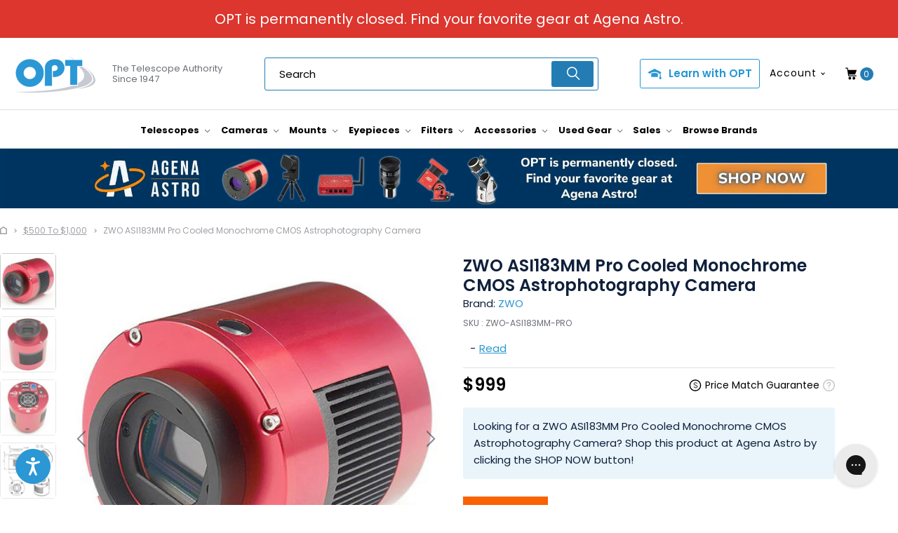

--- FILE ---
content_type: text/html; charset=utf-8
request_url: https://optcorp.com/products/zwo-asi183mm-pro
body_size: 105118
content:


 <!DOCTYPE html>
<html lang="en"> <head rel="dns-prefetch" defer="defer"> <link rel="preload" as="image" href="//optcorp.com/cdn/shop/products/ZWO-ASI-183-Pro-Monochrome-Cooled_00333f1d-9869-4232-85dc-6af4935454da_800x.jpg?v=1596576116" imagesrcset="//optcorp.com/cdn/shop/products/ZWO-ASI-183-Pro-Monochrome-Cooled_00333f1d-9869-4232-85dc-6af4935454da_360x.jpg?v=1596576116 360w, //optcorp.com/cdn/shop/products/ZWO-ASI-183-Pro-Monochrome-Cooled_00333f1d-9869-4232-85dc-6af4935454da_small.jpg?v=1596576116 720w" imagesizes="100vw"> <link rel="preconnect" href="https://fonts.shopifycdn.com" /> <link rel="preconnect" href="https://cdn.shopify.com" /> <link rel="preconnect" href="https://v.shopify.com" /> <link rel="preconnect" href="https://cdn.shopifycloud.com" /> <link rel="preconnect" href="https://assets.gorgias.io" /> <link rel="preconnect" href="https://checkout.getbread.com" /> <link rel="preconnect" href="https://www.googletagmanager.com" /> <link rel="preconnect" href="https://www.google-analytics.com" /> <link rel="preconnect" href="https://fonts.gstatic.com" /> <link rel="preconnect" href="https://www.gstatic.com" /> <link rel="preconnect" href="https://cdn.chargeafter.com" /> <link rel="preconnect" href="https://shop.pe" /> <link rel="preconnect" href="https://shop.pe" /> <link rel="preconnect" href="https://d3rr3d0n31t48m.cloudfront.net" /> <link rel="preconnect" href="https://static.klaviyo.com" /> <link rel="preconnect" href="https://cdn1.stamped.io" /> <link rel="preconnect" href="https://connect.facebook.net/" /> <link rel="preconnect" href="https://www.googleadservices.com" /> <link rel="preconnect" href="https://addshoppers.s3.amazonaws.com" /> <link rel="preconnect" href="https://cdnjs.com/" /> <!-- GA4 --> <!-- Google tag (gtag.js) --> <script async src="https://www.googletagmanager.com/gtag/js?id=G-FXC2V7CS1X"></script> <script>
      window.dataLayer = window.dataLayer || [];
      function gtag(){dataLayer.push(arguments);}
      gtag('js', new Date());
    
      gtag('config', 'G-FXC2V7CS1X');</script> <meta charset="utf-8"> <meta http-equiv="Content-Type" content="text/html; charset=utf-8" /><!-- Mobile Specific Metas --> <meta name="HandheldFriendly" content="True"> <meta name="MobileOptimized" content="320"> <meta name="viewport" content="width=device-width,initial-scale=1"> <meta name="theme-color" content="#ffffff"> <meta name="ahrefs-site-verification" content="c90ec79a9d9c1d65f6fa667e1f7fea711e87a5a44084c28046924836be5fcdd1">
    
    

<meta name="author" content="OPT Telescopes">



    






  









<meta name="twitter:image:width" content="240"> <meta name="twitter:image:height" content="240"> <meta name="twitter:image:alt" content="ZWO ASI 183 Pro Cooled Monochrome CMOS Astrophotography Camera"> <!-- "snippets/SEOManager.liquid" was not rendered, the associated app was uninstalled --> <link rel="shortcut icon" type="image/x-icon" href="//optcorp.com/cdn/shop/files/OPT-Favicon-2_05e966f0-00fe-4a5c-9dfe-5d4d368d5aee_180x180.png?v=1613739241"> <link rel="preload" href="https://fonts.googleapis.com/css2?family=Poppins:ital,wght@0,100;0,200;0,300;0,400;0,500;0,600;0,700;0,800;0,900;1,100;1,200;1,300;1,400;1,500;1,600;1,700;1,800;1,900&display=swap" as="style" onload="this.onload=null;this.rel='stylesheet'" /> <noscript> <link href="https://fonts.googleapis.com/css2?family=Poppins:ital,wght@0,100;0,200;0,300;0,400;0,500;0,600;0,700;0,800;0,900;1,100;1,200;1,300;1,400;1,500;1,600;1,700;1,800;1,900&display=swap" rel="stylesheet" type="text/css" /></noscript> <script>window.performance && window.performance.mark && window.performance.mark('shopify.content_for_header.start');</script><meta name="facebook-domain-verification" content="tscfbo5jjdrjd1komb5c427jymt6vp">
<meta id="shopify-digital-wallet" name="shopify-digital-wallet" content="/15944815/digital_wallets/dialog">
<meta name="shopify-checkout-api-token" content="fc6993ba3c7238211be3189755a493c7">
<meta id="in-context-paypal-metadata" data-shop-id="15944815" data-venmo-supported="true" data-environment="production" data-locale="en_US" data-paypal-v4="true" data-currency="USD">
<link rel="alternate" type="application/json+oembed" href="https://optcorp.com/products/zwo-asi183mm-pro.oembed">
<script async="async" src="/checkouts/internal/preloads.js?locale=en-US"></script>
<script id="shopify-features" type="application/json">{"accessToken":"fc6993ba3c7238211be3189755a493c7","betas":["rich-media-storefront-analytics"],"domain":"optcorp.com","predictiveSearch":true,"shopId":15944815,"locale":"en"}</script>
<script>var Shopify = Shopify || {};
Shopify.shop = "oceanside-photo-telescope.myshopify.com";
Shopify.locale = "en";
Shopify.currency = {"active":"USD","rate":"1.0"};
Shopify.country = "US";
Shopify.theme = {"name":"EXTEND SP FIX - bluestout - live (speed)","id":122990919749,"schema_name":"Turbo","schema_version":"6.0.5","theme_store_id":null,"role":"main"};
Shopify.theme.handle = "null";
Shopify.theme.style = {"id":null,"handle":null};
Shopify.cdnHost = "optcorp.com/cdn";
Shopify.routes = Shopify.routes || {};
Shopify.routes.root = "/";</script>
<script type="module">!function(o){(o.Shopify=o.Shopify||{}).modules=!0}(window);</script>
<script>!function(o){function n(){var o=[];function n(){o.push(Array.prototype.slice.apply(arguments))}return n.q=o,n}var t=o.Shopify=o.Shopify||{};t.loadFeatures=n(),t.autoloadFeatures=n()}(window);</script>
<script id="shop-js-analytics" type="application/json">{"pageType":"product"}</script>
<script defer="defer" async type="module" src="//optcorp.com/cdn/shopifycloud/shop-js/modules/v2/client.init-shop-cart-sync_C5BV16lS.en.esm.js"></script>
<script defer="defer" async type="module" src="//optcorp.com/cdn/shopifycloud/shop-js/modules/v2/chunk.common_CygWptCX.esm.js"></script>
<script type="module">
  await import("//optcorp.com/cdn/shopifycloud/shop-js/modules/v2/client.init-shop-cart-sync_C5BV16lS.en.esm.js");
await import("//optcorp.com/cdn/shopifycloud/shop-js/modules/v2/chunk.common_CygWptCX.esm.js");

  window.Shopify.SignInWithShop?.initShopCartSync?.({"fedCMEnabled":true,"windoidEnabled":true});

</script>
<script>(function() {
  var isLoaded = false;
  function asyncLoad() {
    if (isLoaded) return;
    isLoaded = true;
    var urls = ["https:\/\/cdn-scripts.signifyd.com\/shopify\/script-tag.js?shop=oceanside-photo-telescope.myshopify.com","\/\/d1liekpayvooaz.cloudfront.net\/apps\/customizery\/customizery.js?shop=oceanside-photo-telescope.myshopify.com","https:\/\/apps.omegatheme.com\/order-tracking\/script_tags\/script.js?shop=oceanside-photo-telescope.myshopify.com","https:\/\/script.crazyegg.com\/pages\/scripts\/0062\/2145.js?shop=oceanside-photo-telescope.myshopify.com","https:\/\/cdn.shopify.com\/s\/files\/1\/1594\/4815\/t\/340\/assets\/globo.formbuilder.init.js?v=1643827569\u0026shop=oceanside-photo-telescope.myshopify.com","https:\/\/schemaplusfiles.s3.amazonaws.com\/loader.min.js?shop=oceanside-photo-telescope.myshopify.com","https:\/\/api.pp-prod-ads.ue2.breadgateway.net\/api\/shopify-plugin-backend\/messaging-app\/cart.js?shopId=8a625be5-04bc-457f-b5db-bdf7c1c25e5b\u0026shop=oceanside-photo-telescope.myshopify.com","https:\/\/tableofcontentsapp.com\/public\/js\/toc.js?shop=oceanside-photo-telescope.myshopify.com","https:\/\/js.headbandbanners.com\/js\/headband.js?shop=oceanside-photo-telescope.myshopify.com","https:\/\/cdn.shopify.com\/s\/files\/1\/1594\/4815\/t\/355\/assets\/booster_eu_cookie_15944815.js?v=1666880406\u0026shop=oceanside-photo-telescope.myshopify.com","https:\/\/cdn.refersion.com\/shop.js?key=pub_ca59638fcaf7f19c1647\u0026check_token=true\u0026shop=oceanside-photo-telescope.myshopify.com","https:\/\/cdn.shopify.com\/s\/files\/1\/1594\/4815\/t\/355\/assets\/yoast-active-script.js?v=1666880375\u0026shop=oceanside-photo-telescope.myshopify.com","\/\/searchanise-ef84.kxcdn.com\/widgets\/shopify\/init.js?a=8N5R6x9K8r\u0026shop=oceanside-photo-telescope.myshopify.com"];
    for (var i = 0; i <urls.length; i++) {
      var s = document.createElement('script');
      s.type = 'text/javascript';
      s.async = true;
      s.src = urls[i];
      var x = document.getElementsByTagName('script')[0];
      x.parentNode.insertBefore(s, x);
    }
  };
  if(window.attachEvent) {
    window.attachEvent('onload', asyncLoad);
  } else {
    window.addEventListener('load', asyncLoad, false);
  }
})();</script>
<script id="__st">var __st={"a":15944815,"offset":-28800,"reqid":"c627ac05-728c-4bde-be63-536da077b9fb-1768808947","pageurl":"optcorp.com\/products\/zwo-asi183mm-pro","u":"3c7cdbc8fa48","p":"product","rtyp":"product","rid":381977264138};</script>
<script>window.ShopifyPaypalV4VisibilityTracking = true;</script>
<script id="captcha-bootstrap">!function(){'use strict';const t='contact',e='account',n='new_comment',o=[[t,t],['blogs',n],['comments',n],[t,'customer']],c=[[e,'customer_login'],[e,'guest_login'],[e,'recover_customer_password'],[e,'create_customer']],r=t=>t.map((([t,e])=>`form[action*='/${t}']:not([data-nocaptcha='true']) input[name='form_type'][value='${e}']`)).join(','),a=t=>()=>t?[...document.querySelectorAll(t)].map((t=>t.form)):[];function s(){const t=[...o],e=r(t);return a(e)}const i='password',u='form_key',d=['recaptcha-v3-token','g-recaptcha-response','h-captcha-response',i],f=()=>{try{return window.sessionStorage}catch{return}},m='__shopify_v',_=t=>t.elements[u];function p(t,e,n=!1){try{const o=window.sessionStorage,c=JSON.parse(o.getItem(e)),{data:r}=function(t){const{data:e,action:n}=t;return t[m]||n?{data:e,action:n}:{data:t,action:n}}(c);for(const[e,n]of Object.entries(r))t.elements[e]&&(t.elements[e].value=n);n&&o.removeItem(e)}catch(o){console.error('form repopulation failed',{error:o})}}const l='form_type',E='cptcha';function T(t){t.dataset[E]=!0}const w=window,h=w.document,L='Shopify',v='ce_forms',y='captcha';let A=!1;((t,e)=>{const n=(g='f06e6c50-85a8-45c8-87d0-21a2b65856fe',I='https://cdn.shopify.com/shopifycloud/storefront-forms-hcaptcha/ce_storefront_forms_captcha_hcaptcha.v1.5.2.iife.js',D={infoText:'Protected by hCaptcha',privacyText:'Privacy',termsText:'Terms'},(t,e,n)=>{const o=w[L][v],c=o.bindForm;if(c)return c(t,g,e,D).then(n);var r;o.q.push([[t,g,e,D],n]),r=I,A||(h.body.append(Object.assign(h.createElement('script'),{id:'captcha-provider',async:!0,src:r})),A=!0)});var g,I,D;w[L]=w[L]||{},w[L][v]=w[L][v]||{},w[L][v].q=[],w[L][y]=w[L][y]||{},w[L][y].protect=function(t,e){n(t,void 0,e),T(t)},Object.freeze(w[L][y]),function(t,e,n,w,h,L){const[v,y,A,g]=function(t,e,n){const i=e?o:[],u=t?c:[],d=[...i,...u],f=r(d),m=r(i),_=r(d.filter((([t,e])=>n.includes(e))));return[a(f),a(m),a(_),s()]}(w,h,L),I=t=>{const e=t.target;return e instanceof HTMLFormElement?e:e&&e.form},D=t=>v().includes(t);t.addEventListener('submit',(t=>{const e=I(t);if(!e)return;const n=D(e)&&!e.dataset.hcaptchaBound&&!e.dataset.recaptchaBound,o=_(e),c=g().includes(e)&&(!o||!o.value);(n||c)&&t.preventDefault(),c&&!n&&(function(t){try{if(!f())return;!function(t){const e=f();if(!e)return;const n=_(t);if(!n)return;const o=n.value;o&&e.removeItem(o)}(t);const e=Array.from(Array(32),(()=>Math.random().toString(36)[2])).join('');!function(t,e){_(t)||t.append(Object.assign(document.createElement('input'),{type:'hidden',name:u})),t.elements[u].value=e}(t,e),function(t,e){const n=f();if(!n)return;const o=[...t.querySelectorAll(`input[type='${i}']`)].map((({name:t})=>t)),c=[...d,...o],r={};for(const[a,s]of new FormData(t).entries())c.includes(a)||(r[a]=s);n.setItem(e,JSON.stringify({[m]:1,action:t.action,data:r}))}(t,e)}catch(e){console.error('failed to persist form',e)}}(e),e.submit())}));const S=(t,e)=>{t&&!t.dataset[E]&&(n(t,e.some((e=>e===t))),T(t))};for(const o of['focusin','change'])t.addEventListener(o,(t=>{const e=I(t);D(e)&&S(e,y())}));const B=e.get('form_key'),M=e.get(l),P=B&&M;t.addEventListener('DOMContentLoaded',(()=>{const t=y();if(P)for(const e of t)e.elements[l].value===M&&p(e,B);[...new Set([...A(),...v().filter((t=>'true'===t.dataset.shopifyCaptcha))])].forEach((e=>S(e,t)))}))}(h,new URLSearchParams(w.location.search),n,t,e,['guest_login'])})(!0,!0)}();</script>
<script integrity="sha256-4kQ18oKyAcykRKYeNunJcIwy7WH5gtpwJnB7kiuLZ1E=" data-source-attribution="shopify.loadfeatures" defer="defer" src="//optcorp.com/cdn/shopifycloud/storefront/assets/storefront/load_feature-a0a9edcb.js" crossorigin="anonymous"></script>
<script data-source-attribution="shopify.dynamic_checkout.dynamic.init">var Shopify=Shopify||{};Shopify.PaymentButton=Shopify.PaymentButton||{isStorefrontPortableWallets:!0,init:function(){window.Shopify.PaymentButton.init=function(){};var t=document.createElement("script");t.src="https://optcorp.com/cdn/shopifycloud/portable-wallets/latest/portable-wallets.en.js",t.type="module",document.head.appendChild(t)}};
</script>
<script data-source-attribution="shopify.dynamic_checkout.buyer_consent">
  function portableWalletsHideBuyerConsent(e){var t=document.getElementById("shopify-buyer-consent"),n=document.getElementById("shopify-subscription-policy-button");t&&n&&(t.classList.add("hidden"),t.setAttribute("aria-hidden","true"),n.removeEventListener("click",e))}function portableWalletsShowBuyerConsent(e){var t=document.getElementById("shopify-buyer-consent"),n=document.getElementById("shopify-subscription-policy-button");t&&n&&(t.classList.remove("hidden"),t.removeAttribute("aria-hidden"),n.addEventListener("click",e))}window.Shopify?.PaymentButton&&(window.Shopify.PaymentButton.hideBuyerConsent=portableWalletsHideBuyerConsent,window.Shopify.PaymentButton.showBuyerConsent=portableWalletsShowBuyerConsent);
</script>
<script data-source-attribution="shopify.dynamic_checkout.cart.bootstrap">document.addEventListener("DOMContentLoaded",(function(){function t(){return document.querySelector("shopify-accelerated-checkout-cart, shopify-accelerated-checkout")}if(t())Shopify.PaymentButton.init();else{new MutationObserver((function(e,n){t()&&(Shopify.PaymentButton.init(),n.disconnect())})).observe(document.body,{childList:!0,subtree:!0})}}));
</script>
<link id="shopify-accelerated-checkout-styles" rel="stylesheet" media="screen" href="https://optcorp.com/cdn/shopifycloud/portable-wallets/latest/accelerated-checkout-backwards-compat.css" crossorigin="anonymous">
<style id="shopify-accelerated-checkout-cart">
        #shopify-buyer-consent {
  margin-top: 1em;
  display: inline-block;
  width: 100%;
}

#shopify-buyer-consent.hidden {
  display: none;
}

#shopify-subscription-policy-button {
  background: none;
  border: none;
  padding: 0;
  text-decoration: underline;
  font-size: inherit;
  cursor: pointer;
}

#shopify-subscription-policy-button::before {
  box-shadow: none;
}

      </style>

<script>window.performance && window.performance.mark && window.performance.mark('shopify.content_for_header.end');</script> <script src="//searchserverapi.com/widgets/shopify/init.js?a=8N5R6x9K8r" defer></script> <link rel="stylesheet" media="print" onload="this.onload=null;this.removeAttribute('media');" href="https://cdnjs.cloudflare.com/ajax/libs/fancybox/3.5.6/jquery.fancybox.css"> <noscript> <link rel="stylesheet" href="https://cdnjs.cloudflare.com/ajax/libs/fancybox/3.5.6/jquery.fancybox.css"></noscript> <!-- Infinite Options by ShopPad --> <script>     
        window.Shoppad = window.Shoppad || {},     
          window.Shoppad.apps = window.Shoppad.apps || {},     
          window.Shoppad.apps.infiniteoptions = window.Shoppad.apps.infiniteoptions || {},     
          window.Shoppad.apps.infiniteoptions.addToCartButton = '.seven.columns.omega form[action="/cart/add"] .action_button.add_to_cart';</script> <script src="//optcorp.com/cdn/shop/t/355/assets/searchanise-custom.js?v=58725126301191284371666880392" async defer></script> <script type="text/javascript">
      var AddShoppersWidgetOptions = { 'loadCss': false };
      (!function(){
          var t=document.createElement("script");
          t.type="text/javascript",
          t.async=!0,
          t.id="AddShoppers",
          t.src="https://shop.pe/widget/widget_async.js#5f650ba00ff4c32ce2e84865",
          document.getElementsByTagName("head")[0].appendChild(t)
      }());</script> <script>
      window.lazySizesConfig = window.lazySizesConfig || {};

      lazySizesConfig.expand = 300;
      lazySizesConfig.loadHidden = false;

      /*! lazysizes - v4.1.4 */
      !function(a,b){var c=b(a,a.document);a.lazySizes=c,"object"==typeof module&&module.exports&&(module.exports=c)}(window,function(a,b){"use strict";if(b.getElementsByClassName){var c,d,e=b.documentElement,f=a.Date,g=a.HTMLPictureElement,h="addEventListener",i="getAttribute",j=a[h],k=a.setTimeout,l=a.requestAnimationFrame||k,m=a.requestIdleCallback,n=/^picture$/i,o=["load","error","lazyincluded","_lazyloaded"],p={},q=Array.prototype.forEach,r=function(a,b){return p[b]||(p[b]=new RegExp("(\\s|^)"+b+"(\\s|$)")),p[b].test(a[i]("class")||"")&&p[b]},s=function(a,b){r(a,b)||a.setAttribute("class",(a[i]("class")||"").trim()+" "+b)},t=function(a,b){var c;(c=r(a,b))&&a.setAttribute("class",(a[i]("class")||"").replace(c," "))},u=function(a,b,c){var d=c?h:"removeEventListener";c&&u(a,b),o.forEach(function(c){a[d](c,b)})},v=function(a,d,e,f,g){var h=b.createEvent("Event");return e||(e={}),e.instance=c,h.initEvent(d,!f,!g),h.detail=e,a.dispatchEvent(h),h},w=function(b,c){var e;!g&&(e=a.picturefill||d.pf)?(c&&c.src&&!b[i]("srcset")&&b.setAttribute("srcset",c.src),e({reevaluate:!0,elements:[b]})):c&&c.src&&(b.src=c.src)},x=function(a,b){return(getComputedStyle(a,null)||{})[b]},y=function(a,b,c){for(c=c||a.offsetWidth;c<d.minSize&&b&&!a._lazysizesWidth;)c=b.offsetWidth,b=b.parentNode;return c},z=function(){var a,c,d=[],e=[],f=d,g=function(){var b=f;for(f=d.length?e:d,a=!0,c=!1;b.length;)b.shift()();a=!1},h=function(d,e){a&&!e?d.apply(this,arguments):(f.push(d),c||(c=!0,(b.hidden?k:l)(g)))};return h._lsFlush=g,h}(),A=function(a,b){return b?function(){z(a)}:function(){var b=this,c=arguments;z(function(){a.apply(b,c)})}},B=function(a){var b,c=0,e=d.throttleDelay,g=d.ricTimeout,h=function(){b=!1,c=f.now(),a()},i=m&&g>49?function(){m(h,{timeout:g}),g!==d.ricTimeout&&(g=d.ricTimeout)}:A(function(){k(h)},!0);return function(a){var d;(a=a===!0)&&(g=33),b||(b=!0,d=e-(f.now()-c),0>d&&(d=0),a||9>d?i():k(i,d))}},C=function(a){var b,c,d=99,e=function(){b=null,a()},g=function(){var a=f.now()-c;d>a?k(g,d-a):(m||e)(e)};return function(){c=f.now(),b||(b=k(g,d))}};!function(){var b,c={lazyClass:"lazyload",loadedClass:"lazyloaded",loadingClass:"lazyloading",preloadClass:"lazypreload",errorClass:"lazyerror",autosizesClass:"lazyautosizes",srcAttr:"data-src",srcsetAttr:"data-srcset",sizesAttr:"data-sizes",minSize:40,customMedia:{},init:!0,expFactor:1.5,hFac:.8,loadMode:2,loadHidden:!0,ricTimeout:0,throttleDelay:125};d=a.lazySizesConfig||a.lazysizesConfig||{};for(b in c)b in d||(d[b]=c[b]);a.lazySizesConfig=d,k(function(){d.init&&F()})}();var D=function(){var g,l,m,o,p,y,D,F,G,H,I,J,K,L,M=/^img$/i,N=/^iframe$/i,O="onscroll"in a&&!/(gle|ing)bot/.test(navigator.userAgent),P=0,Q=0,R=0,S=-1,T=function(a){R--,a&&a.target&&u(a.target,T),(!a||0>R||!a.target)&&(R=0)},U=function(a,c){var d,f=a,g="hidden"==x(b.body,"visibility")||"hidden"!=x(a.parentNode,"visibility")&&"hidden"!=x(a,"visibility");for(F-=c,I+=c,G-=c,H+=c;g&&(f=f.offsetParent)&&f!=b.body&&f!=e;)g=(x(f,"opacity")||1)>0,g&&"visible"!=x(f,"overflow")&&(d=f.getBoundingClientRect(),g=H>d.left&&G<d.right&&I>d.top-1&&F<d.bottom+1);return g},V=function(){var a,f,h,j,k,m,n,p,q,r=c.elements;if((o=d.loadMode)&&8>R&&(a=r.length)){f=0,S++,null==K&&("expand"in d||(d.expand=e.clientHeight>500&&e.clientWidth>500?500:370),J=d.expand,K=J*d.expFactor),K>Q&&1>R&&S>2&&o>2&&!b.hidden?(Q=K,S=0):Q=o>1&&S>1&&6>R?J:P;for(;a>f;f++)if(r[f]&&!r[f]._lazyRace)if(O)if((p=r[f][i]("data-expand"))&&(m=1*p)||(m=Q),q!==m&&(y=innerWidth+m*L,D=innerHeight+m,n=-1*m,q=m),h=r[f].getBoundingClientRect(),(I=h.bottom)>=n&&(F=h.top)<=D&&(H=h.right)>=n*L&&(G=h.left)<=y&&(I||H||G||F)&&(d.loadHidden||"hidden"!=x(r[f],"visibility"))&&(l&&3>R&&!p&&(3>o||4>S)||U(r[f],m))){if(ba(r[f]),k=!0,R>9)break}else!k&&l&&!j&&4>R&&4>S&&o>2&&(g[0]||d.preloadAfterLoad)&&(g[0]||!p&&(I||H||G||F||"auto"!=r[f][i](d.sizesAttr)))&&(j=g[0]||r[f]);else ba(r[f]);j&&!k&&ba(j)}},W=B(V),X=function(a){s(a.target,d.loadedClass),t(a.target,d.loadingClass),u(a.target,Z),v(a.target,"lazyloaded")},Y=A(X),Z=function(a){Y({target:a.target})},$=function(a,b){try{a.contentWindow.location.replace(b)}catch(c){a.src=b}},_=function(a){var b,c=a[i](d.srcsetAttr);(b=d.customMedia[a[i]("data-media")||a[i]("media")])&&a.setAttribute("media",b),c&&a.setAttribute("srcset",c)},aa=A(function(a,b,c,e,f){var g,h,j,l,o,p;(o=v(a,"lazybeforeunveil",b)).defaultPrevented||(e&&(c?s(a,d.autosizesClass):a.setAttribute("sizes",e)),h=a[i](d.srcsetAttr),g=a[i](d.srcAttr),f&&(j=a.parentNode,l=j&&n.test(j.nodeName||"")),p=b.firesLoad||"src"in a&&(h||g||l),o={target:a},p&&(u(a,T,!0),clearTimeout(m),m=k(T,2500),s(a,d.loadingClass),u(a,Z,!0)),l&&q.call(j.getElementsByTagName("source"),_),h?a.setAttribute("srcset",h):g&&!l&&(N.test(a.nodeName)?$(a,g):a.src=g),f&&(h||l)&&w(a,{src:g})),a._lazyRace&&delete a._lazyRace,t(a,d.lazyClass),z(function(){(!p||a.complete&&a.naturalWidth>1)&&(p?T(o):R--,X(o))},!0)}),ba=function(a){var b,c=M.test(a.nodeName),e=c&&(a[i](d.sizesAttr)||a[i]("sizes")),f="auto"==e;(!f&&l||!c||!a[i]("src")&&!a.srcset||a.complete||r(a,d.errorClass)||!r(a,d.lazyClass))&&(b=v(a,"lazyunveilread").detail,f&&E.updateElem(a,!0,a.offsetWidth),a._lazyRace=!0,R++,aa(a,b,f,e,c))},ca=function(){if(!l){if(f.now()-p<999)return void k(ca,999);var a=C(function(){d.loadMode=3,W()});l=!0,d.loadMode=3,W(),j("scroll",function(){3==d.loadMode&&(d.loadMode=2),a()},!0)}};return{_:function(){p=f.now(),c.elements=b.getElementsByClassName(d.lazyClass),g=b.getElementsByClassName(d.lazyClass+" "+d.preloadClass),L=d.hFac,j("scroll",W,!0),j("resize",W,!0),a.MutationObserver?new MutationObserver(W).observe(e,{childList:!0,subtree:!0,attributes:!0}):(e[h]("DOMNodeInserted",W,!0),e[h]("DOMAttrModified",W,!0),setInterval(W,999)),j("hashchange",W,!0),["focus","mouseover","click","load","transitionend","animationend","webkitAnimationEnd"].forEach(function(a){b[h](a,W,!0)}),/d$|^c/.test(b.readyState)?ca():(j("load",ca),b[h]("DOMContentLoaded",W),k(ca,2e4)),c.elements.length?(V(),z._lsFlush()):W()},checkElems:W,unveil:ba}}(),E=function(){var a,c=A(function(a,b,c,d){var e,f,g;if(a._lazysizesWidth=d,d+="px",a.setAttribute("sizes",d),n.test(b.nodeName||""))for(e=b.getElementsByTagName("source"),f=0,g=e.length;g>f;f++)e[f].setAttribute("sizes",d);c.detail.dataAttr||w(a,c.detail)}),e=function(a,b,d){var e,f=a.parentNode;f&&(d=y(a,f,d),e=v(a,"lazybeforesizes",{width:d,dataAttr:!!b}),e.defaultPrevented||(d=e.detail.width,d&&d!==a._lazysizesWidth&&c(a,f,e,d)))},f=function(){var b,c=a.length;if(c)for(b=0;c>b;b++)e(a[b])},g=C(f);return{_:function(){a=b.getElementsByClassName(d.autosizesClass),j("resize",g)},checkElems:g,updateElem:e}}(),F=function(){F.i||(F.i=!0,E._(),D._())};return c={cfg:d,autoSizer:E,loader:D,init:F,uP:w,aC:s,rC:t,hC:r,fire:v,gW:y,rAF:z}}});

      /*! lazysizes - v4.1.5 */
      !function(a,b){var c=function(){b(a.lazySizes),a.removeEventListener("lazyunveilread",c,!0)};b=b.bind(null,a,a.document),"object"==typeof module&&module.exports?b(require("lazysizes")):a.lazySizes?c():a.addEventListener("lazyunveilread",c,!0)}(window,function(a,b,c){"use strict";if(a.addEventListener){var d=/\s+/g,e=/\s*\|\s+|\s+\|\s*/g,f=/^(.+?)(?:\s+\[\s*(.+?)\s*\])(?:\s+\[\s*(.+?)\s*\])?$/,g=/^\s*\(*\s*type\s*:\s*(.+?)\s*\)*\s*$/,h=/\(|\)|'/,i={contain:1,cover:1},j=function(a){var b=c.gW(a,a.parentNode);return(!a._lazysizesWidth||b>a._lazysizesWidth)&&(a._lazysizesWidth=b),a._lazysizesWidth},k=function(a){var b;return b=(getComputedStyle(a)||{getPropertyValue:function(){}}).getPropertyValue("background-size"),!i[b]&&i[a.style.backgroundSize]&&(b=a.style.backgroundSize),b},l=function(a,b){if(b){var c=b.match(g);c&&c[1]?a.setAttribute("type",c[1]):a.setAttribute("media",lazySizesConfig.customMedia[b]||b)}},m=function(a,c,g){var h=b.createElement("picture"),i=c.getAttribute(lazySizesConfig.sizesAttr),j=c.getAttribute("data-ratio"),k=c.getAttribute("data-optimumx");c._lazybgset&&c._lazybgset.parentNode==c&&c.removeChild(c._lazybgset),Object.defineProperty(g,"_lazybgset",{value:c,writable:!0}),Object.defineProperty(c,"_lazybgset",{value:h,writable:!0}),a=a.replace(d," ").split(e),h.style.display="none",g.className=lazySizesConfig.lazyClass,1!=a.length||i||(i="auto"),a.forEach(function(a){var c,d=b.createElement("source");i&&"auto"!=i&&d.setAttribute("sizes",i),(c=a.match(f))?(d.setAttribute(lazySizesConfig.srcsetAttr,c[1]),l(d,c[2]),l(d,c[3])):d.setAttribute(lazySizesConfig.srcsetAttr,a),h.appendChild(d)}),i&&(g.setAttribute(lazySizesConfig.sizesAttr,i),c.removeAttribute(lazySizesConfig.sizesAttr),c.removeAttribute("sizes")),k&&g.setAttribute("data-optimumx",k),j&&g.setAttribute("data-ratio",j),h.appendChild(g),c.appendChild(h)},n=function(a){if(a.target._lazybgset){var b=a.target,d=b._lazybgset,e=b.currentSrc||b.src;if(e){var f=c.fire(d,"bgsetproxy",{src:e,useSrc:h.test(e)?JSON.stringify(e):e});f.defaultPrevented||(d.style.backgroundImage="url("+f.detail.useSrc+")")}b._lazybgsetLoading&&(c.fire(d,"_lazyloaded",{},!1,!0),delete b._lazybgsetLoading)}};addEventListener("lazybeforeunveil",function(a){var d,e,f;!a.defaultPrevented&&(d=a.target.getAttribute("data-bgset"))&&(f=a.target,e=b.createElement("img"),e.alt="",e._lazybgsetLoading=!0,a.detail.firesLoad=!0,m(d,f,e),setTimeout(function(){c.loader.unveil(e),c.rAF(function(){c.fire(e,"_lazyloaded",{},!0,!0),e.complete&&n({target:e})})}))}),b.addEventListener("load",n,!0),a.addEventListener("lazybeforesizes",function(a){if(a.detail.instance==c&&a.target._lazybgset&&a.detail.dataAttr){var b=a.target._lazybgset,d=k(b);i[d]&&(a.target._lazysizesParentFit=d,c.rAF(function(){a.target.setAttribute("data-parent-fit",d),a.target._lazysizesParentFit&&delete a.target._lazysizesParentFit}))}},!0),b.documentElement.addEventListener("lazybeforesizes",function(a){!a.defaultPrevented&&a.target._lazybgset&&a.detail.instance==c&&(a.detail.width=j(a.target._lazybgset))})}});</script> <link rel="stylesheet" media="print" onload="this.onload=null;this.removeAttribute('media');" href="https://cdnjs.cloudflare.com/ajax/libs/Swiper/4.3.5/css/swiper.min.css"> <noscript> <link rel="stylesheet" href="https://cdnjs.cloudflare.com/ajax/libs/Swiper/4.3.5/css/swiper.min.css"></noscript> <style>
    #grid .example-grid,.clear,body.blocked-overflow,body.blocked-scroll,svg:not(:root){overflow:hidden}.header__logo,.logo,body{font-weight:400;text-transform:none}.is-active .sticky_nav,body.is-active #header{overflow-y:scroll;overflow-x:hidden;bottom:0}select,select.currencies{text-indent:.01px;text-overflow:""}body,textarea{overflow:auto}.footer .logo,pre{word-wrap:break-word}.plyr,.was_price{text-shadow:none}.plyr--full-ui a,.plyr--full-ui button,.plyr--full-ui input,.plyr--full-ui label,a,button,input,label,select,summary,textarea{touch-action:manipulation}.remodal,html{-webkit-text-size-adjust:100%;-ms-text-size-adjust:100%}.cart_image img,.collapsible-table .order-details__discount-block,.dropdown_column li,.menu .vertical-menu_sub-submenu a,.toggle-all--true .toggle span,.top-bar .mini-cart__item__title a,.zoom-container,article,aside,details,figcaption,figure,footer,header,hgroup,nav,section,summary,ul.toggle_list li ul.active{display:block}.nav ul.mobile_menu li a,audio,canvas,video{display:inline-block}audio:not([controls]){display:none;height:0}.accordion dt small,.accordion>dd[aria-hidden=true],.cart-container .cart_content,.cart_content__continue-shopping,.faqAccordion>dd[aria-hidden=true],.no-touchevents a.cart_content__continue-shopping.secondary_button,.search-container .search-link,.sidebar__collection-filter input[type=checkbox],.thumbnail .spr-badge-caption,.toggle-all--true .toggle_list,.touchevents a.cart_content__continue-shopping.secondary_button,.video-wrapper .plyr--full-ui.plyr--video .plyr__control--overlaid,[hidden],ul.toggle_list li ul{display:none}html{font-family:sans-serif;scroll-behavior:smooth}a:focus{outline:dotted thin}.plyr:focus,a:active,a:hover{outline:0}abbr[title]{border-bottom:1px dotted}dfn,em,i{font-style:italic}mark{background:#ff0;color:#000}code,kbd,pre,samp{font-family:monospace,serif;font-size:1em}pre{white-space:pre-wrap}q{quotes:\201c\201d\2018\2019}sub,sup{font-size:75%;line-height:0;position:relative;vertical-align:baseline}sup{top:-.5em}.newsletter_section.newsletter-bgr-true input.contact_email[type=email],.section_form input[type=email],.section_form input[type=text],img{border:0}fieldset{border:1px solid silver;margin:0 2px;padding:.35em .625em .75em}button,input,select,textarea{font-family:inherit;font-size:100%;margin:0}body,h1{font-family:Poppins,sans-serif;font-style:normal}button,input{line-height:normal}button,html input[type=button],input[type=reset],input[type=submit]{-webkit-appearance:button;cursor:pointer}button[disabled],input[disabled],li>a.url-deadlink{cursor:default}input[type=checkbox],input[type=radio]{box-sizing:border-box;padding:0}input[type=search]{-webkit-appearance:textfield;-moz-box-sizing:content-box;-webkit-box-sizing:content-box;box-sizing:content-box}input[type=search]::-webkit-search-cancel-button,input[type=search]::-webkit-search-decoration{-webkit-appearance:none}table{border-collapse:collapse;border-spacing:0}.onboard-text,.sticky_nav .mini_cart:before,body,figure,p img{margin:0}button::-moz-focus-inner,input::-moz-focus-inner,legend{border:0;padding:0}.h3.title,h1,h3.title{padding-top:4px;clear:both}.clearfix:after,.container:after,.row:after{visibility:hidden;display:block;font-size:0;content:" ";clear:both;height:0}*{-moz-box-sizing:border-box;-webkit-box-sizing:border-box;box-sizing:border-box}.clear{clear:both;display:block;visibility:hidden;width:0;height:0}.editor-visible--true,.mobile_nav div span,.show,div#shopry-review-photos a{display:block!important}body{font-size:15px;color:#0f203b;line-height:1.6em;-webkit-font-smoothing:antialiased;-moz-osx-font-smoothing:grayscale;font-smoothing:antialiased;background-color:#fff;overflow-wrap:anywhere}body.blocked-scroll{position:absolute;height:100%;width:100%;top:0;left:0}#header .top-bar a span,.container,.feature img,.grid__item[class*=--push],.menu .vertical-menu li,.mobile_nav div,[class*=offset-by],a,a span,a:visited{position:relative}::-moz-selection{background-color:#000;color:#fff}::selection{background:#fff7b6;color:#000}abbr{border-bottom:1px dotted #dee0e4}.image__container,img[data-sizes="100vw"],img[data-sizes=auto]{display:block;margin-left:auto;margin-right:auto}.transition--fade-in{opacity:0;transition:opacity .2s ease-in}#featured_links .column,#featured_links .columns,.active-divider,.transition--fade-in.lazyloaded,a.continue:hover{opacity:1}img[data-sizes=auto].lazyloaded{height:100%;object-fit:contain}img[data-sizes="100vw"],img[data-sizes=auto]{width:100%}.image-element__wrap{overflow:hidden;margin-left:auto;margin-right:auto;max-width:100%}.block__featured_video .video-text--outside-video,.homepage-slideshow.flickity-enabled .gallery-cell:not(:first-child),.image-element__wrap img,.sidebar .rv-sidebar-element .product_image img,.video-section .video-text--outside-video{height:auto}.grid{list-style:none;margin:0;padding:0}.grid:after{content:"";display:table;clear:both}.grid__item{float:left;width:100%}.grid--rev{direction:rtl;text-align:left}.grid--rev>.grid__item{direction:ltr;text-align:left;float:right}.one{width:calc(6.25% - 10px)}.one-eighth,.two{width:calc(12.5% - 10px)}.three{width:calc(18.75% - 10px)}.four,.one-fourth,.products-slider.slider-gallery.products-length-4 .gallery-cell,.three-twelfths,.two-eighths{width:calc(25% - 10px)}.five{width:calc(31.25% - 10px)}.six,.three-eighths{width:calc(37.5% - 10px)}.seven{width:calc(43.75% - 10px)}.eight,.five-tenths,.four-eighths,.one-half,.products-slider.slider-gallery .gallery-cell.visible-2,.six-twelfths,.three-sixths,.two-fourths{width:calc(50% - 10px)}.nine{width:calc(56.25% - 10px)}.five-eighths,.ten{width:calc(62.5% - 10px)}.eleven{width:calc(68.75% - 10px)}.nine-twelfths,.six-eighths,.three-fourths,.twelve{width:calc(75% - 10px)}.thirteen{width:calc(81.25% - 10px)}.fourteen,.seven-eighths{width:calc(87.5% - 10px)}.fifteen{width:calc(93.75% - 10px)}.one-whole,.sixteen{width:calc(100%);margin: 0!important;}.one-whole{left:auto!important}.four-twelfths,.one-third,.two-sixths{width:calc(33.33333% - 10px)}.eight-twelfths,.four-sixths,.two-thirds{width:calc(66.66667% - 10px)}.one-fifth,.products-slider.slider-gallery .gallery-cell.visible-5,.products-slider.slider-gallery.products-length-5 .gallery-cell,.two-tenths{width:calc(20% - 10px)}.four-tenths,.two-fifths{width:calc(40% - 10px)}.six-tenths,.three-fifths{width:calc(60% - 10px)}.eight-tenths,.four-fifths{width:calc(80% - 10px)}.one-sixth,.two-twelfths{width:calc(16.66667% - 10px)}.five-sixths,.ten-twelfths{width:calc(83.33333% - 10px)}.one-seventh{width:calc(14.28571% - 10px)}.two-sevenths{width:calc(28.57143% - 10px)}.three-sevenths{width:calc(42.85714% - 10px)}.four-sevenths{width:calc(57.14286% - 10px)}.five-sevenths{width:calc(71.42857% - 10px)}.one-tenth{width:calc(10% - 10px)}.three-tenths{width:calc(30% - 10px)}.seven-tenths{width:calc(70% - 10px)}.nine-tenths{width:calc(90% - 10px)}.one-twelfth{width:calc(8.33333% - 10px)}.five-twelfths{width:calc(41.66667% - 10px)}.seven-twelfths{width:calc(58.33333% - 10px)}.eleven-twelfths{width:calc(91.66667% - 10px)}.equal-columns--clear .eight:nth-of-type(odd),.equal-columns--clear .four:nth-of-type(4n+1),.equal-columns--clear .one-fifth:nth-of-type(5n+1),.equal-columns--clear .one-fourth:nth-of-type(4n+1),.equal-columns--clear .one-half:nth-of-type(odd),.equal-columns--clear .one-seventh:nth-of-type(7n+1),.equal-columns--clear .one-sixth:nth-of-type(6n+1),.equal-columns--clear .one-third:nth-of-type(3n+1){clear:both}.equal-columns--outside-trim .eight:nth-of-type(2n),.equal-columns--outside-trim .four:nth-of-type(4n),.equal-columns--outside-trim .one-fifth:nth-of-type(5n),.equal-columns--outside-trim .one-fourth:nth-of-type(4n),.equal-columns--outside-trim .one-half:nth-of-type(2n),.equal-columns--outside-trim .one-seventh:nth-of-type(7n),.equal-columns--outside-trim .one-sixth:nth-of-type(6n),.equal-columns--outside-trim .one-third:nth-of-type(3n),.equal-columns--outside-trim .two:nth-of-type(8n){margin-right:0}.equal-columns--outside-trim .eight:nth-of-type(odd),.equal-columns--outside-trim .four:nth-of-type(4n+1),.equal-columns--outside-trim .one-fifth:nth-of-type(5n+1),.equal-columns--outside-trim .one-fourth:nth-of-type(4n+1),.equal-columns--outside-trim .one-half:nth-of-type(odd),.equal-columns--outside-trim .one-seventh:nth-of-type(7n+1),.equal-columns--outside-trim .one-sixth:nth-of-type(6n+1),.equal-columns--outside-trim .one-third:nth-of-type(3n+1),.equal-columns--outside-trim .two:nth-of-type(8n+1),.mobile-menu__disclosure .selectors-form__item{margin-left:0}.equal-columns--outside-trim .one-whole:nth-of-type(1n+1){width:100%;margin-right:0;margin-left:0}.equal-columns--outside-trim .eight,.equal-columns--outside-trim .one-half{width:calc(50% - 5px)}.equal-columns--outside-trim .one-third{width:calc(33.33333% - (10px - (10px / 3)))}.equal-columns--outside-trim .one-fifth{width:calc(20% - 8px)}.equal-columns--outside-trim .four,.equal-columns--outside-trim .one-fourth{width:calc(25% - 7.5px)}.equal-columns--outside-trim .one-sixth{width:calc(16.66667% - (10px - (10px / 6)))}.equal-columns--outside-trim .one-seventh{width:calc(14.28571% - (10px - (10px / 7)))}.equal-columns--outside-trim .two{width:calc(12.5% - 8.75px)}.equal-columns--outside-trim .seven{width:calc(43.75% - 5px)}.equal-columns--outside-trim .nine{width:calc(56.25% - 5px)}.container,.container .container{width:100%}.fancybox-can-pan .fancybox-item,.fancybox-is-scaling .fancybox-item,.hide,header.secondary_logo--true:not(.feature_image) img.secondary_logo{display:none!important}.text-left{text-align:left!important}.text-right{text-align:right!important}.text-center{text-align:center!important}.container{max-width:1600px;margin:0 auto;padding:0 20px}.column,.columns{float:left;display:inline;margin-left:5px;margin-right:5px;box-sizing:border-box}.flex-container,.team-page__content--left,.testimonial-section .set-static{display:-webkit-box;display:-moz-box;display:-ms-flexbox;display:-webkit-flex;display:flex}.flex-container:after{visibility:hidden;display:none;font-size:0;content:" ";clear:both;height:0}.featured_collections.sub-collection,.featured_collections.sub-collection .thumbnail,.modal form,.quick-shop-style--inline.four .action_button--secondary,.quick-shop-style--inline.one-fifth .action_button--secondary,.row,p.meta{margin-bottom:10px}.container-border--bottom:after,.container-border--top:before{display:block;content:"";width:calc(100% - 10px);border-top:thin solid #dee0e4;position:absolute;margin:0 auto;height:0;right:0;left:0}.container-border--top:before{top:0;float:left}.container-border--bottom:after{bottom:0;clear:both}.narrow-width--true.container{max-width:1000px;margin-left:auto;margin-right:auto}.container.full-width--true,.full-width--true>.container{width:100%;max-width:100%}.menu .vertical-menu_sub-submenu,.menu .vertical-menu_submenu{opacity:0;width:270px;background:#fff;position:absolute;visibility:hidden}.header__logo,.logo{font-family:Dosis,sans-serif;font-style:normal;font-size:13px;line-height:1.2em}.h2,.h3,.h4,.h5,h1,h2,h2.title,h3,h4,h5{text-transform:none;line-height:1.5;color:#0f203b;display:block;text-rendering:optimizeLegibility;-webkit-font-smoothing:antialiased;-moz-osx-font-smoothing:grayscale}.h2.product_name a,.h3.sub_title a,.h3.title a,.h3.title a:visited,.h5.sub_title a,.header__logo a span,.logo a span,.title.center.blog a,.top-bar .mini-cart__item__title span,h2.product_name a,h2.title.product_name a,h3.sub_title a,h3.title a,h3.title a:visited,h5.sub_title a{color:#0f203b}h1{font-size:28px;letter-spacing:1px;margin:0 auto 15px;font-weight:600}.h4,.h5,.h6,h4,h5,h6{padding:7px 0}.collection_title a,.h3 a,.h3 a:visited,h1 a:link,h1 a:visited,h3 a,h3 a:visited{font-weight:inherit;color:#0f203b}.h2,.h3,.h4,.h5,.h6,h2,h2.title,h3,h4,h5,h6{font-family:Poppins,sans-serif;font-weight:600;font-style:normal;letter-spacing:1px}.collection_title a:active,.collection_title a:hover,h1 a:active,h1 a:hover{color:#2b97d4}div.collection_title_tags,h1.collection_title_tags{padding-right:25px;border-right:1px solid #dee0e4}.h2,h2,h2.title{width:100%;font-size:25px;margin-bottom:.75em}.h2 a,.h4 a,.h5 a,.h6 a,h2 a,h2.title a,h4 a,h5 a,h6 a{font-weight:inherit}.h2.collection_title,h2.collection_title,h2.title.collection_title{margin-bottom:0;display:inline}.cart h2,.cart h6,.page-contact .footer,.section.product_section,div.breadcrumb-collection+div.section,input[type=button].get-rates.action_button{margin-top:0}.h3,h3{font-size:22px;margin:0 auto 15px 0}.h3.title,h3.title{line-height:1.25;margin:0 auto 15px}.h4,.h5,.h6,h4,h5,h6{margin:0 0 .5em}.h3.sub_title,.h5.sub_title,h3.sub_title,h5.sub_title{padding:5px 0;color:#0f203b}.h4,h4{font-size:19px}.h4.title a,h4.title a{border:0;padding:0;margin:0}.h5,h5{font-size:18px}.h6,h6{font-size:16px;text-transform:none;line-height:1.5;color:#0f203b;display:block;text-rendering:optimizeLegibility;-webkit-font-smoothing:antialiased;-moz-osx-font-smoothing:grayscale;letter-spacing:0}.collection_title,.empty_cart,.headline,.promo-banner{font-weight:600;font-size:28px;line-height:1.5;color:#0f203b;font-style:normal;display:block;font-family:Poppins,sans-serif;text-transform:none;-webkit-font-smoothing:antialiased;-moz-osx-font-smoothing:grayscale;text-rendering:optimizeLegibility}.h6.title,h6.title{line-height:32px;margin:0 0 .5em;color:#0f203b}.collection_title{letter-spacing:1px;margin:0 auto 15px;clear:both;padding-top:4px}div.collection_title{margin-bottom:0;line-height:28px;display:inline}.empty_cart,.headline,.promo-banner{letter-spacing:1px}p{margin:0 0 15px;font-style:normal;line-height:1.6em}sub{bottom:-.25em;font-size:60%}b,strong{font-weight:700}small{font-size:90%}.feature img{top:7px;margin-right:5px;width:25px;height:25px}.page-divider{opacity:0;border-color:#dee0e4;border-top:0}.feature p{font-size:smaller}#featured_links{padding:20px 0}#featured_links h2,.footer-text .toggle_content{padding-top:15px}.slider-gallery .shopify-product-reviews-badge{height:30px;display:block}.spr-badge+.feature_divider{margin-top:5px;margin-bottom:10px}.spr-badge{padding:5px 0}.feature_divider{width:100%;margin-bottom:20px;display:block;border:0 #dee0e4;border-bottom-width:1px;border-bottom-style:solid}.blog_meta,.cart_content ul li:empty,.custom-contact-form .contact-block--checkbox ul li label,.custom-contact-form .contact-block--checkbox ul li:last-child label,.custom-contact-form .contact-block--radio ul li label,.custom-contact-form .contact-block--radio ul li:last-child label,.feature_divider.no-margin,.footer form,.newsletter form,.newsletter_section .newsletter-text p,.rv-container .thumbnail:empty,.shopify-currency-form,.shopify-product-form,.sidebar ul li,p.checkout_button,ul.border li{margin-bottom:0}.featured_products.product-slider,.featured_products.product-slider .columns,.modal a,.page-details-section .article,.sidebar_title,body.article,div.container.bottom-fix{padding-bottom:0}.page .feature_divider,.page h2.title+.feature_divider,.product_section .description,.sidebar .blog_search{margin-bottom:15px}blockquote,blockquote p{font-size:17px;line-height:24px;font-style:italic}blockquote{margin:0 0 20px;padding:9px 20px 0 19px;border-left:1px solid #dee0e4}blockquote cite{display:block;font-size:12px;color:#555}blockquote cite a,blockquote cite a:visited{color:#555}blockquote cite:before{content:"\2014 "}hr{border:1px solid #dee0e4;clear:both;margin:12px 0;height:0}.cart-container hr{border-top-width:0}div.section.collection_description{margin:0 0 1.5em}a,a span,a:visited{color:#2b97d4;text-decoration:none}.cart_content a.tos_icon:hover,a.tos_icon:hover,a:focus,a:hover{color:#3fb8fc}.acceptsMarketing,.comment,.contact-form .contact-form__content,.custom-contact-form .contact-block,.custom-contact-form .custom-contact-form__image,.product-details-section .gallery-image-wrapper,.sidebar .newsletter,.smart-payment-button--false,div.breadcrumb-collection,fieldset,form,ol,ul{margin-bottom:20px}ol ol,ol ul,ul ol,ul ul{margin:4px 0 5px 30px}.vendor,ol ol li,ol ul li,ul ol li,ul ul li{margin-bottom:6px}.contact-form label,.custom-contact-form label,ol li,ul li{margin-bottom:12px}ul,ul.disc{list-style:disc}ul.square{list-style:square}ul.circle{list-style:circle}ul.large li{line-height:21px}ul.none{list-style:none;margin-left:0}ul.border{list-style:none;line-height:26px}ul.border li{border-bottom:1px solid #dee0e4;list-style:none;padding:12px 0}ol{list-style:decimal}.header{z-index:1000;width:100%;top:0}.header a,.header a span,.header a:visited,.header select.currencies{color:#000;text-shadow:none}.header div.container{padding-bottom:5px;padding-top:5px}body.is-active{overflow-y:hidden}body.is-active #header{-webkit-overflow-scrolling:touch}#header.mobile_nav-fixed--true,.mobile_nav-fixed--false.is-active #header{position:fixed;z-index:10001;width:100%;top:0!important;left:0}#header{display:none;pointer-events:all}#header .top-bar{text-align:center;display:block;padding:10px 0;}#header .top-bar a.right{left:auto;right:15px;font-size:20px;padding-top:8px;top:4px;z-index:1}#header .top-bar a.mobile_nav{display:-webkit-box;display:-moz-box;display:-ms-flexbox;display:-webkit-flex;display:flex;-webkit-align-items:center;-moz-align-items:center;-ms-align-items:center;align-items:center;z-index:1}#header .top-bar>a,#header .top-bar>a:active,#header .top-bar>a:visited{display:block;font-size:25px;outline:0;-webkit-tap-highlight-color:transparent}#header .top-bar a span{color:#000;display:inline-block;padding-left:4px}#header .top-bar a.icon-bag:before,#header .top-bar a.icon-cart:before{font-size:18px!important}#customer_login,#customer_login_guest,.custom-contact-form .contact-block.contact-block--richtext label p,.inline,.vertical-menu,input[type=checkbox]{display:inline}.color-filter--true label,.top-bar,.top-bar .top-bar--right,.top-bar a,.top-bar--right-menu{display:-webkit-box;display:-moz-box;display:-ms-flexbox;display:-webkit-flex}.main-nav:not([data-show-dropdown-on-click]) .menu .vertical-menu li:hover .vertical-mega-menu,.main-nav:not([data-show-dropdown-on-click]) .menu .vertical-menu li:hover .vertical-menu_submenu,.main-nav:not([data-show-dropdown-on-click]) .menu .vertical-menu_submenu li:hover .vertical-menu_sub-submenu,.menu .vertical-menu_sub-submenu.is-visible,.menu .vertical-menu_submenu.is-visible{visibility:visible;opacity:1;transition:opacity .3s ease-in;pointer-events:all;z-index:2000}.menu .vertical-menu_submenu{left:0;top:100%;padding-left:0;margin:0;transition:opacity .5s ease-in;pointer-events:none;text-align:left}.menu .vertical-menu_sub-submenu li,.menu .vertical-menu_submenu li{padding:0 20px;display:block}.menu .vertical-menu_submenu li a{display:block;font-size:14px;letter-spacing:1px}.menu .vertical-menu_submenu span.icon-down-arrow{-ms-transform:rotate(-90deg);-webkit-transform:rotate(-90deg);transform:rotate(-90deg)}.menu .vertical-menu_sub-submenu{left:100%;top:0;padding-left:0;margin:0;transition:opacity 5s ease-in;pointer-events:none}.vertical-menu_submenu.vertical-menu--align-right{right:0;left:auto}.vertical-menu_sub-submenu.vertical-menu--align-right{right:100%;left:auto}#header .mobile_nav.dropdown_link,.gallery-full .gallery-empty-wrapper,.gallery-section.gallery-classic .four-per-row{width:25%}#header .mobile_nav.dropdown_link span.menu_title{position:absolute;left:40px}.mobile_nav div{width:30px;height:40px;float:left;margin:0 8px 0 5px;-webkit-transform:rotate(0);-moz-transform:rotate(0);-o-transform:rotate(0);transform:rotate(0);transition:.1s ease-in-out;cursor:pointer}.mobile_nav div span{position:absolute!important;height:1px!important;width:100%;background:#000;border-radius:9px;opacity:1;left:0;padding:0!important;-webkit-transform:rotate(0);-moz-transform:rotate(0);-o-transform:rotate(0);transform:rotate(0);transition:.1s ease-in-out}.mobile_nav div span:first-child{top:10px}.mobile_nav div span:nth-child(2),.mobile_nav div span:nth-child(3){top:20px}.mobile_nav div span:nth-child(4){top:30px}.mobile_nav div.open span:first-child,.mobile_nav div.open span:nth-child(4){top:9px;width:0%;left:50%}.mobile_nav div.open span:nth-child(2){-webkit-transform:rotate(45deg);-moz-transform:rotate(45deg);-o-transform:rotate(45deg);transform:rotate(45deg)}.mobile_nav div.open span:nth-child(3){-webkit-transform:rotate(-45deg);-moz-transform:rotate(-45deg);-o-transform:rotate(-45deg);transform:rotate(-45deg)}#mobile_menu{margin:10px 20px}#mobile_menu li{padding-right:0;display:block}#mobile_menu li a span.icon-down-arrow{padding:0 15px!important}#mobile_menu .sublink ul{display:none;margin-left:0;padding-left:10px}.mobile-menu__disclosure .selectors-form__wrap{-webkit-justify-content:center;-moz-justify-content:center;-ms-justify-content:center;justify-content:center;-ms-flex-pack:center;-webkit-flex-direction:column;-moz-flex-direction:column;-ms-flex-direction:column;flex-direction:column}.accordion>dt:first-child>button,.faqAccordion>dt:first-child>button,.mobile-menu__disclosure .selectors-form__item:first-of-type .disclosure__toggle{border-top:none}.author_bio h6,.mobile-menu__disclosure .disclosure,.no-footer-title.footer-text .toggle_content,.sidebar-block:first-child h4.toggle,div.container.contact-form-container{padding-top:0}.cart_content_info,.comment-body h6,.dropdown_content a p,.featured-collection__products.container,.gallery-section .container,.menu a span.item-pricing,.menu a span.item-pricing span,.menu li.currencies,.mobile-mega-menu a p,.mobile-menu__disclosure .disclosure-list__item,.page-details-section .container.full-width--true,.product-details-section .container.full-width--true,span.item-pricing,span.item-pricing span{padding:0}.mobile-menu__disclosure button.disclosure__button{-webkit-justify-content:flex-start;-moz-justify-content:flex-start;-ms-justify-content:flex-start;justify-content:flex-start;-ms-flex-pack:flex-start;font-size:15px;color:#000;padding-left:0;min-height:0;height:unset;width:100%;padding-top:12px;padding-bottom:12px;line-height:1.9em}.mobile-menu__disclosure button.disclosure__button:focus,.mobile-menu__disclosure button.disclosure__button:hover{color:#2b97d4}#mobile_menu li.sublink span.currency-code{display:inline;padding-left:0}.dropdown,.feature_image.editor-hover--true .dropdown,.feature_image.editor-hover--true .main-nav,.main-nav{background:#fff;clear:both;transition:.3s linear;animation:.3s linear fadeIn}.cart-container,.collection-in-detail .frontpage_product_stagger--true .section:nth-of-type(2n) .half,.contact-form__position--right,.container .align_right--images>div.columns,.custom-contact-form__position--right,.nav_arrows{float:right}.top-bar{display:flex;-webkit-justify-content:space-between;-moz-justify-content:space-between;-ms-justify-content:space-between;justify-content:space-between;-ms-flex-pack:space-between;background-color:#fff;padding:0 0 0 10px}.top-bar .social_icons{margin:0;padding-left:10px}.gallery-section.gallery-classic .add-padding,.top-bar .social_icons li{padding:5px}.color-filter--true label,.top-bar a{display:flex;-webkit-align-items:center;-moz-align-items:center;-ms-align-items:center;align-items:center}.header__logo a,.menu li,.mini_cart span,.product_section .modal_price .price__container,.product_section .modal_price .sold-out__container,.quick-shop__text-wrap .modal_price .price__container,.quick-shop__text-wrap .modal_price .sold-out__container,.top-bar .top-bar--right .cart-container,button.action_button,input.action_button[type=button],input.action_button[type=submit],input[type=button],input[type=reset],input[type=submit]{display:inline-block}.top-bar ul.social_icons a{display:inline;-webkit-box-flex:none;-moz-box-flex:none;-webkit-flex:none;-ms-flex:none;flex:none}.top-bar .top-bar--right{display:flex;-webkit-align-items:center;-moz-align-items:center;-ms-align-items:center;align-items:center;margin-left:auto;height:40px}.top-bar .top-bar--right .icon-search{height:100%;z-index:10;position:relative;padding-right:10px;padding-left:10px}.top-bar .top-bar--right .icon-search:before{margin-left:0;font-size:18px}.top-bar .mini-cart__item__title .sale{color:#c57e7e;margin-right:3px}.blog_meta,.blog_meta a,.label,.meta .label,.thumbnail .was_price span.money,.top-bar .mini-cart__item__title .was_price{color:#8c8b8b}.top-bar--right-menu{display:flex;-webkit-flex-wrap:nowrap;-moz-flex-wrap:nowrap;-ms-flex-wrap:nowrap;flex-wrap:nowrap;-webkit-box-flex:0 0 auto;-moz-box-flex:0 0 auto;-webkit-flex:0 0 auto;-ms-flex:0 0 auto;flex:0 0 auto}.main-nav,.main-nav .nav{display:-webkit-box;display:-moz-box;display:-ms-flexbox;display:-webkit-flex}.sticky_nav{position:fixed;width:100%;z-index:35;top:0;left:0;padding:0;-ms-transform:translateY(-100%);-webkit-transform:translateY(-100%);transform:translateY(-100%);transition:.3s ease-in-out}.sticky_nav .main-nav{-webkit-flex-wrap:nowrap;-moz-flex-wrap:nowrap;-ms-flex-wrap:nowrap;flex-wrap:nowrap;padding:0 0 0 20px}.sticky_nav .nav--left{padding-left:20px}.sticky_nav .nav--combined ul.menu{padding:0 20px}.sticky_nav ul.menu{font-size:15px;padding-bottom:0!important}.sticky_nav .header__logo{padding:12px 0}#mobile_menu select.currencies,.sidebar .toggle_list li ul,.sticky_nav .menu-position--block.search-enabled--true .nav.nav--center,ul.tabs-content ul{padding-left:0}.sticky_nav .menu-position--block .header__logo{margin-right:20px;padding-left:0;padding-right:0}.sticky_nav .menu-position--inline.logo-position--center.search-enabled--false .nav--right{width:calc(45% - 70px)}.sticky_nav .menu-position--inline.logo-position--center .nav--right{width:calc(45% - 130px)}.sticky_nav .header__logo span{color:#000}.sticky_nav .search-container{max-width:60px;padding:12px 0}.sticky_nav .search-container a{color:#000;padding:0 20px}.sticky_nav .mini_cart{font-size:18px;padding:12px;-webkit-align-items:center;-moz-align-items:center;-ms-align-items:center;align-items:center}.sticky_nav .mini_cart .cart_count{margin:0;padding:0 0 0 8px}.sticky_nav--stick{-webkit-transform:translateY(0);-ms-transform:translateY(0);transform:translateY(0);opacity:1}.sticky_nav--unstick{opacity:0;transition:opacity}.main-nav{display:flex;-webkit-flex-wrap:wrap;-moz-flex-wrap:wrap;-ms-flex-wrap:wrap;flex-wrap:wrap;-webkit-align-items:center;-moz-align-items:center;-ms-align-items:center;align-items:center;-webkit-justify-content:space-between;-moz-justify-content:space-between;-ms-justify-content:space-between;justify-content:space-between;-ms-flex-pack:space-between;padding:10px 20px;position:relative}.main-nav .nav{display:flex;-webkit-justify-content:space-between;-moz-justify-content:space-between;-ms-justify-content:space-between;justify-content:space-between;-ms-flex-pack:space-between;-webkit-box-flex:1 1 auto;-moz-box-flex:1 1 auto;-webkit-flex:1 1 auto;-ms-flex:1 1 auto;flex:1 1 auto;position:relative}#cart_form .product-quantity-box .product-minus,#cart_form .product-quantity-box .product-plus,.main-nav .nav--combined .menu li:last-child,.main-nav .nav--right .menu li:last-child,.nav .product-quantity-box .product-minus,.nav .product-quantity-box .product-plus,.payment_methods svg:last-of-type{padding-right:0}.menu{-webkit-box-flex:1 1 auto;-moz-box-flex:1 1 auto;-webkit-flex:1 1 auto;-ms-flex:1 1 auto;flex:1 1 auto;display:block;border:none;padding:0;margin:0}.menu li{margin:0;border:0}.menu-position--inline{-webkit-flex-wrap:nowrap;-moz-flex-wrap:nowrap;-ms-flex-wrap:nowrap;flex-wrap:nowrap}#category,.cart_content .action_button,.footer-section .newsletter_section .newsletter,.footer-section .newsletter_section .newsletter input,.full-width-image,.list-collection-wrapper .img,.menu-position--inline .header__logo,.newsletter-both-names--false .newsletter input[type=text],.notify_form #contact_form .action_button,.sidebar .blog_search input,.sidebar .newsletter form,.team-page__image,.team-page__image img,.team-page__text{width:100%}.menu-position--block.search-enabled--true .nav.nav--center{padding-left:200px}.menu-position--block .header__logo{width:100%;max-width:none}.header__logo{width:auto;line-height:1;margin-left:20px;margin-right:20px}.header__logo img,.header__logo span.header__logo-text{width:100%;display:inline-block;color:#0f203b}.logo-alignment--left.menu-position--block .header__logo{padding-right:0;padding-left:0}.caption-content.align-center,.cart_text,.center,.dropdown_column ul.dropdown_item,.featured_collections .thumbnail,.gallery-section,.load-more,.logo-alignment--center .header__logo,.menu-position--inline.logo-position--center .logo,.modal_image,.paginate,.text-align--center{text-align:center}.logo-position--left .header__logo{padding-right:20px;margin-right:0;margin-left:0}.add_to_cart span.icon-lock:before,.collection-in-detail .section,.gallery-full .gallery-empty-wrapper,.gallery-full .gallery-image-wrapper,.logo-position--center.menu-position--block .header__logo,.selectors-form,.selectors-form__item,.selectors-form__wrap,ul.tabs li:last-child a{margin:0}.logo-position--center.search-enabled--true .nav--right{width:calc(45% - 220px)}.logo-position--center .nav{width:45%}.cart-container .mini_cart{display:-webkit-box;display:-moz-box;display:-ms-flexbox;display:-webkit-flex;display:flex;-webkit-justify-content:center;-moz-justify-content:center;-ms-justify-content:center;justify-content:center;-ms-flex-pack:center;width:70px;max-width:70px}.search-container{width:100%;max-width:200px;padding-left:20px}.search-container input{z-index:29}.nav ul li a.sub-menu{padding:10px 4px;z-index:1001}.caption-content.testimonial-text h2,.caption-content.testimonial-text p.headline,.dropdown .header_search_form .search__results .item-result a:hover span,.fancybox-close-small:hover,.fancybox-close:hover,.feature_image .header .menu a,.feature_image .header .menu a span,.feature_image .header .menu a:visited,.feature_image .main-nav a,.feature_image .main-nav a span:not(".header__logo-text"),.main-nav .search__results .item-result a:hover span,.nav ul li:hover a.sub-menu,.testimonial-block.gallery-cell.use-mobile-color .caption .caption-content p{color:#000}#header span.menu_title,.menu a,.menu a span,.menu a:active,.menu a:visited,.mini_cart span,select.currencies{font-family:Poppins,sans-serif;font-weight:700;font-style:normal;font-size:15px;text-transform:none;color:#000;padding-top:12px;padding-bottom:12px;position:relative;display:block;letter-spacing:0;text-rendering:optimizeLegibility;-webkit-font-smoothing:antialiased;-moz-osx-font-smoothing:grayscale;-webkit-tap-highlight-color:transparent;outline:0}#header span.menu_title,.menu a span,.mini_cart span,select.currencies{padding-left:5px;padding-right:5px}#header span.menu_title{cursor:pointer;height:40px;line-height:20px;margin-top:-2px}.menu li{position:relative;vertical-align:top;padding-right:10px}select.currencies{height:40px;min-height:40px;padding-top:0;padding-bottom:0;cursor:pointer;background-image:url(//cdn.shopify.com/s/files/1/1594/4815/t/338/assets/select.png?v=163443801653745187891626714216)}.all-results span.item-pricing,.cart_content a.tos_icon:visited,.dropdown .header_search_form .search__results .item-result a:hover .title,.feature_image .header .menu a.active,.feature_image .header .menu a:focus,.feature_image .header .menu a[href]:hover,.feature_image .header .top_bar .menu a:hover,.feature_image .header .top_bar .menu a:hover span,.header_bar a.active,.main-nav .search__results .item-result a:hover .title,.menu a.active,.menu a.active span,.menu a[href]:hover span,.menu li a:focus,.menu li a[href]:hover,.sidebar a:active,.sidebar a:hover,.top-bar .currencies:hover,.top-bar a:active span,.top-bar li a:active,.top-bar li a:hover,.top-bar li a:hover span,.top-bar li a[href]:hover,.top-bar li a[href]:hover span,a.tos_icon:visited{color:#2b97d4}#header .top-bar a span.remove-icon,.cart_content,.cart_content li.mini-cart__item a.cart__remove-btn span{color:#0f203b}.menu a.dropdown_link,.menu a.top_link{border-bottom:1px solid transparent}.feature_image a.top_link:hover{border-bottom:1px solid #2b97d4}.menu a span{display:inline;vertical-align:top}.feature_image .header .top-bar .menu a,.feature_image .header .top-bar .menu a span,.top-bar a,.top-bar a span,.top-bar a:active,.top-bar a:visited,.top-bar select.currencies,a.mini_cart,a.mini_cart span{color:#000;font-size:15px;letter-spacing:1px}.top-bar li{padding-left:10px;padding-right:10px}.top-bar .menu a,.top-bar .social_icons a{height:40px;line-height:40px;padding:0}.mini_cart,.nav a.mini_cart{float:right;text-align:center;cursor:pointer;background-color:#fff;padding-left:5px;padding-right:5px;margin-left:5px;z-index:2001}.cart-container li.mini-cart__item{display:-webkit-box;display:-moz-box;display:-ms-flexbox;display:-webkit-flex;display:flex;-webkit-justify-content:space-between;-moz-justify-content:space-between;-ms-justify-content:space-between;justify-content:space-between;-ms-flex-pack:space-between}.top-bar a.mini_cart span{padding-top:0;padding-bottom:0;line-height:40px}.cart_content a.tos_icon,a.tos_icon{font-size:13px;color:#2b97d4}.cart-container.active_link .cart_content{display:block;overflow-y:auto;max-height:calc(90vh - 100px)}.cart-container.active_link .cart_content::-webkit-scrollbar{-webkit-appearance:none;width:7px}.cart-container.active_link .cart_content::-webkit-scrollbar-thumb{border-radius:0;background-color:#00000080;-webkit-box-shadow:0 0 1px rgba(255,255,255,.5)}#cart_form .product-minus.is-disabled,#cart_form .product-plus.is-disabled,.cart_content .product-minus.is-disabled,.cart_content .product-plus.is-disabled,.disabled,.homepage-video .caption.text-on-video,.homepage-video .placeholder-image--true a.video__play-button,.shopify-model-viewer-ui model-viewer.shopify-model-viewer-ui__disabled,html.touchevents .cart .cart-container{pointer-events:none}#cart_form p.modal_price,.address_title{margin-bottom:0;padding-bottom:0}#cart_form .product-quantity-box{margin:15px 0;width:130px}.cart_content .product-quantity-box{margin:15px 0 0;width:90px}#cart_form .product-quantity-box .quantity,.cart_content .product-quantity-box .quantity{padding:0 5px;width:30%;min-height:30px;height:30px}#cart_form .product-quantity-box .product-minus,#cart_form .product-quantity-box .product-plus,.cart_content .product-quantity-box .product-minus,.cart_content .product-quantity-box .product-plus{font-size:15px;line-height:30px;height:30px;padding-right:2px;width:25%}#cart_form .icon-minus,#cart_form .icon-plus{position:relative;left:1px}.cart-container.active_link .mini_cart,.cart-container.active_link .mini_cart span{background-color:#fff;color:#0f203b!important}.cart_content{top:40px;right:0;position:absolute;z-index:2000;background-color:#fff;font-family:Poppins,sans-serif;font-weight:400;font-style:normal;text-transform:none;border:1px solid #dee0e4;border-top:0;border-right:0;width:100%;max-width:320px}div.cart_content form{margin:15px 0 0;padding:0}.cart__item.animated,.mini-cart__item.animated{animation-duration:.7s}.mini-cart__item--image,.newsletter-img{width:40%}#header__selector-form .currency-preview,.blog_search,.cart_content li.mini-cart__item,.disclosure,.relative,.search-template-section .search_container,.search-template-section form,.sidebar .filter-active-tag,.team-member__wrap,button.add_to_cart{position:relative}.banner_holder,.cart_content li.mini-cart__item a.cart__remove-btn{position:absolute;top:0;right:0}.cart__item,.cart_content .mini-cart__item--content{position:relative;display:-webkit-box;display:-moz-box;display:-ms-flexbox;display:-webkit-flex}.cart_content li.mini-cart__item a.cart__remove-btn:active{position:absolute}.caption-content.align-left .subtitle:before,.caption-content.align-left:first-child .action_button,.cart_content li.mini-cart__item a.cart__remove-btn .remove-icon,.quick-shop-style--inline .purchase-details__spb--false{margin-left:0}.cart_content li.mini-cart__item a.cart__remove-btn .remove-icon:before,.password-social .social_icons a,.password-social .social_icons a:active,.password-social .social_icons a:visited{font-size:25px}#header li.mini-cart__item a.cart__remove-btn{top:0}.cart_content .mini-cart__item--content{display:flex;-webkit-flex-direction:column;-moz-flex-direction:column;-ms-flex-direction:column;flex-direction:column;-webkit-box-flex:1;-moz-box-flex:1;-webkit-flex:1;-ms-flex:1;flex:1;-webkit-flex-wrap:wrap;-moz-flex-wrap:wrap;-ms-flex-wrap:wrap;flex-wrap:wrap}.cart_content .mini-cart__item--content .mini-cart__item__title{display:-webkit-box;display:-moz-box;display:-ms-flexbox;display:-webkit-flex;display:flex;-webkit-flex-direction:column;-moz-flex-direction:column;-ms-flex-direction:column;flex-direction:column;padding-right:20px}.cart_content .mini-cart__item--content .price{padding-top:10px;line-height:1;text-align:left}.cart__item{display:flex;-webkit-align-items:center;-moz-align-items:center;-ms-align-items:center;align-items:center;margin:10px 0;padding:10px 0;border-bottom:1px solid #dee0e4}.cart__item .cart__item--title{margin-right:15%}.cart__item .cart__item--discount,.cart__item .cart__item--discount .label{color:#c57e7e;margin-top:15px}.cart_discounts{display:-webkit-box;display:-moz-box;display:-ms-flexbox;display:-webkit-flex;display:flex;-webkit-align-items:flex-start;-moz-align-items:flex-start;-ms-align-items:flex-start;align-items:flex-start;line-height:1}.cart_discounts .cart_discounts--title{width:60%;margin-right:20px}.cart_discounts .cart_discounts--price{width:calc(40% - 20px);text-align:right}.cart__remove-btn{display:-webkit-box;display:-moz-box;display:-ms-flexbox;display:-webkit-flex;display:flex;cursor:pointer;position:absolute;right:0;top:10px}.blog-section h2 a,.cart__remove-btn span.remove-icon,.cart__remove-btn span.remove-text,.featured_content,.featured_content h1,.featured_content h2,.featured_content h3,.featured_content h4,.featured_content h5,.featured_content h6,.remove,.sidebar .recently-viewed-list .brand,.sidebar .rv-sidebar-element .thumbnail-overlay .sold-out,.sidebar .spr-badge,.sidebar a,.sidebar a:visited,h3.quick-shop__title a{color:#0f203b}.cart__remove-btn:active span,.cart__remove-btn:hover span{color:#3fb8fc}.cart__remove-btn .remove-icon{margin-left:5px}.cart__remove-btn .remove-icon:before{font-family:Arial,Helvetica CY,Nimbus Sans L,sans-serif!important;font-size:25px;line-height:1em;display:block;content:"\d7"}.cart .cart_subtotal{font-weight:700;font-size:larger}.cart_content .cart_subtotal{text-align:left;font-weight:700}.cart_content a,.cart_content a .price,.cart_content a .price span,.cart_content a:hover,.cart_content a:visited{color:#0f203b!important}.cart_content a .price span{padding-left:5px}.cart_content ul{list-style:none;margin:0;padding:15px 20px}.cart_content ul li{padding-left:0;padding-right:0;list-style:none;clear:both}.align_left,.cart_content ul li .cart_discounts--title{text-align:left}.mini_cart,.top-bar [class*=" icon-"]:before,.top-bar [class^=icon-]:before{font-size:18px;margin-right:0;vertical-align:middle}input[type=button].guest_button,input[type=submit].guest_button{color:#2b97d4;-webkit-box-shadow:none;-moz-box-shadow:none;box-shadow:none;background:0 0;border:0;padding:0;text-align:left}input[type=button].guest_button:hover,input[type=submit].guest_button:hover{background:0 0;border:0;color:#3fb8fc}.menu ul li .mini_cart span{padding-left:5px;top:-1px}.dropdown_container{clear:both;width:100%;display:none;position:absolute;bottom:0;left:0}#password-container #contact_form input.contact_email[type=email],.dropdown_column img,.dropdown_container img,.product_section .smart-payment-button--true.product_form,.remodal img{max-width:100%}.dropdown{position:absolute;width:100%;z-index:1000}.dropdown_content{display:table;margin:0 auto}.dropdown_container.mega-menu .dropdown_content{display:-webkit-box;display:-moz-box;display:-ms-flexbox;display:-webkit-flex;display:flex;-webkit-flex-direction:row;-moz-flex-direction:row;-ms-flex-direction:row;flex-direction:row;width:100%;margin:0 auto}.mega-menu__image-caption-link,.mega-menu__richtext{padding:0 5px}.mega-menu__richtext a,.mega-menu__richtext a:active,.mega-menu__richtext a:hover{display:inline-block;text-transform:none}.mega-menu__image-caption-link{text-align:center;margin-bottom:10px}.mega-menu__image-caption-link a,.mega-menu__image-caption-link a:active,.mega-menu__image-caption-link a:hover,.mega-menu__image-caption-link a:visited{text-transform:none;display:block}.mega-menu__image-caption,.mobile-mega-menu__image-caption{margin:10px 0}.dropdown_content p,.mobile-mega-menu p{font-family:Poppins,sans-serif;font-size:15px;font-style:normal;color:#000;padding-top:12px;padding-bottom:12px;position:relative;display:block;text-rendering:optimizeLegibility;-webkit-font-smoothing:antialiased;-moz-osx-font-smoothing:grayscale;-webkit-tap-highlight-color:transparent;outline:0;margin-bottom:0}.dropdown_content a,.dropdown_content a:active,.dropdown_content a:hover,.dropdown_content p{font-size:14px;letter-spacing:1px}.dropdown_column__menu+.dropdown_column__menu,.quick-shop-style--inline .inline-quickshop,.text-columns-with-images-section a.continue-button{margin-top:10px}.dropdown_narrow{width:60%}.dropdown_column{display:table-cell;padding:15px 20px 30px;width:16.666%;vertical-align:top}.dropdown_column ul,.sidebar-wrap h4,.sidebar-wrap h4.toggle{margin:0;padding:0}.dropdown_column ul.dropdown_title{border-bottom:1px solid #000;padding-bottom:10px}.dropdown_container.mega-menu .dropdown_column{display:inline-block;padding:15px 20px 30px;-webkit-box-flex:1;-ms-flex:1 0 16.666%;flex:1 0 16.666%;-ms-flex-wrap:wrap;-webkit-flex-wrap:wrap;flex-wrap:wrap;vertical-align:top}.dropdown_column li a,.dropdown_column li a:active,.dropdown_column li a:hover{padding-bottom:0;text-transform:none}.dropdown_row{display:table-row}select.currencies{border:0!important;background-color:transparent;margin-bottom:0!important;min-width:65px;outline:0;background-position:96.5% 55%;background-size:18px 12px;text-shadow:none!important;box-shadow:none!important;-webkit-appearance:none;-moz-appearance:none;appearance:none}select.currencies:active{border:0;outline:0;text-shadow:0;box-shadow:0}select.currencies option{background:#fff;color:#000}.container div.collection_nav{margin-bottom:1.5em}.collection_menu,.collection_menu li{display:inline;list-style:none;border:none;position:relative;top:-3px;margin:0}.collection_menu li{padding-left:25px}.sidebar-wrap{border-right:1px solid #dee0e4;margin-right:0;padding-right:20px}.sidebar .meta{margin-left:2px}.toggle-all--true h4.toggle{cursor:pointer;pointer-events:all}.content_block.toggle_list a{display:inline;position:static;padding-left:0;margin-left:0;border-left:none;color:#2b97d4}.content_block.toggle_list a:hover{border-left:none;color:#3fb8fc}.toggle_list{margin:0;padding:10px 0 15px}.toggle_list a{display:inline-block;position:relative;margin-left:0;max-width:80%;border-left:2px solid transparent;transition:border .2s ease-out}.toggle_list a.active,.toggle_list a.active--default{padding-left:8px;border-left:2px solid #b8c6c6}.sidebar .toggle_list a.active{border-left:9px solid #2b97d4}.toggle_list li{list-style:none;line-height:1.4em;padding:8px 0}.toggle_list .meta span{line-height:2.5}.sidebar_text{margin-bottom:12px;padding-top:10px}.sidebar_content{border-left:1px solid #dee0e4;padding-left:20px}.sidebar_content .toggle_list li{line-height:1.2}.sidebar li ul{margin:8px 0 0 15px}.sidebar input.contact_email[type=email],.sidebar input.sign_up[type=submit]{width:100%!important;margin-left:0}.sidebar-block{margin-bottom:15px;border-bottom:1px solid #dee0e4}.sidebar-block:empty,.sidebar-block:last-child{border-bottom:none}.sidebar-block:blank{border-bottom:none}.sidebar-block h4.toggle{display:-webkit-box;display:-moz-box;display:-ms-flexbox;display:-webkit-flex;display:flex;-webkit-align-items:center;-moz-align-items:center;-ms-align-items:center;align-items:center;-webkit-justify-content:space-between;-moz-justify-content:space-between;-ms-justify-content:space-between;justify-content:space-between;-ms-flex-pack:space-between;margin-bottom:0;padding:15px 0;line-height:1.5}.accordion-tabs>a :hover,.lazyframe:hover,.modal_product img,.product_gallery_nav .gallery-cell img,.sidebar__collection-filter a,.sidebar__collection-filter label{cursor:pointer}.sidebar__collection-filter label{text-transform:none;font-weight:400;font-size:inherit}#open-me a:hover,.blog_meta a:hover,.breadcrumb_link:hover span,.password-social .social_icons a:hover,.sidebar__collection-filter button.clear-active-filter:hover,.sidebar__collection-filter label:hover,.thumbnail .price span.money:hover,a.secondary_button:active,a.secondary_button:hover,a.secondary_button:visited,input.secondary_button:active,input.secondary_button:hover,input.secondary_button:visited{color:#3fb8fc}.sidebar__collection-filter input.styled-checkbox[type=checkbox]{-webkit-appearance:none;-moz-appearance:none;box-sizing:border-box;width:20px;height:20px;border-radius:50%;display:inline-block;cursor:pointer;position:relative;vertical-align:top;background-size:cover;margin-right:15px}.sidebar__collection-filter button.clear-active-filter,.sidebar__collection-filter button.clear-active-filter:active{color:#2b97d4;background-color:transparent;border:none;outline:0;box-shadow:0;font-family:inherit;letter-spacing:0;text-transform:none;position:absolute;-ms-transform:translateY(-50%);-webkit-transform:translateY(-50%);transform:translateY(-50%);top:0;right:0;left:auto;padding:2px 4px;line-height:1.2;display:block;height:auto;min-height:auto}.sidebar__collection-filter .x-icon{position:relative;display:inline-block;overflow:visible;width:15px;height:15px;margin:0 2px 0 0;padding:0;cursor:pointer;transition:color .2s;text-decoration:none;font-style:normal;color:#95979c;border:0;outline:0;background:0 0;vertical-align:middle;top:-1px}.sidebar__collection-filter .x-icon:before{font-family:Arial,Helvetica CY,Nimbus Sans L,sans-serif!important;font-size:25px;line-height:15px;position:absolute;top:0;left:0;display:block;width:15px;content:"\d7";text-align:center}::-webkit-input-placeholder{color:#888}:-moz-placeholder{color:#888}::-moz-placeholder{color:#888}:-ms-input-placeholder{color:#888}.featured-promotions.full-width--false .promo-per-row-2 .feature-section,.sub-collection--2 .thumbnail{width:calc(50% - 20px)}.sub-collection--2 .thumbnail:nth-child(odd){clear:both}.sub-collection--3 .thumbnail{width:calc(33.33333% - 20px)}.sub-collection--3 .thumbnail:nth-child(3n+1){clear:both}.featured-promotions.full-width--false .promo-per-row-4 .feature-section,.sub-collection--4 .thumbnail{width:calc(25% - 20px)}.blog-header .subtitle,.product-description-bottom .js-recently-viewed.rv-main,.sub-collection--4 .thumbnail:nth-child(4n+1),ul.tabs:after{clear:both}.animate_down,.animate_left,.animate_right,.animate_up,.list-collection-wrapper img[src*="/no-image"]{opacity:0}.ie #slide-1 .animated,.ie .animate_left,.ie .animate_right,.ie .animated,.ie .delay-025s,.ie .delay-05s,.ie .delay-075s,.ie .delay-0s,.ie .delay-1s,.ie .hsContent,.ie delay-025s,.list-collection-wrapper img[src*="/no-image"]~.thumbnail-overlay{opacity:1!important}.list-collection-wrapper img[src*="/no-image"]~.thumbnail-overlay .collection-details{opacity:1;transform:none}.list-collection-wrapper .collection-info__caption,.list-collections .thumbnail .product-info__caption,.product-list .thumbnail .product-info__caption,.slider-gallery .thumbnail .product-info__caption{display:block;margin-top:20px}.address p,.blog-header,.comment-body p.meta{margin-bottom:5px}.blog-header .blog-title.blog-tags--true{float:none}.blog-header .blog-title,.left,.sidebar .collection_swatches .swatch{float:left}.blog-header .feature_divider{clear:both;width:100%}.article .icon-slash{padding-right:5px}.section_select{padding:0;text-align:right;float:right}.section_select .blog_filter,.section_select .sort_by,.section_select .tag_filter{color:#0f203b;display:inline-block;border:none;padding-right:30px;background-position:100% 50%;background-color:#fff;font-family:Poppins,sans-serif;font-weight:700;font-style:normal;font-size:15px;text-transform:none;width:auto;margin-bottom:0;max-width:80%}.purchase-details,.video-wrapper .video__text{display:-webkit-box;display:-moz-box;display:-ms-flexbox;display:-webkit-flex}.article-pagination,.breadcrumb_text{margin-top:0;text-transform:uppercase;font-size:11px;margin-bottom:0}.article-pagination .breadcrumb-divider,.breadcrumb_text .breadcrumb-divider{color:#2b97d4;margin:0 5px}.breadcrumb{font-size:14px}#target img,.article img,.cart_image img,.column img,.columns img,.footer img,.logo img,.page img,.product_image_col img,.product_row img,.section img,.sidebar img,.thumbnail img{max-width:100%;height:auto}.image-crop--left .image-element__wrap,.image-crop--left img{-o-object-fit:cover;object-fit:cover;-o-object-position:left;object-position:left;font-family:"object-fit: cover;object-position: left";height:100%!important}.image-crop--right .image-element__wrap,.image-crop--right img{-o-object-fit:cover;object-fit:cover;-o-object-position:right;object-position:right;font-family:"object-fit: cover;object-position: right";height:100%!important}.image-crop--center .image-element__wrap,.image-crop--center img{-o-object-fit:cover;object-fit:cover;font-family:"object-fit: cover";height:100%!important}.featured-products-section .section{margin:30px 0}.placeholder-svg{fill:#0f203be6;background-color:#0f203b80;width:100%;height:100%;max-width:100%;max-height:100%;box-sizing:border-box;display:block}.video-wrapper,ul.tabs li a.active{background-color:#fff;position:relative}.placeholder-svg--banner,.placeholder-svg--slideshow,.placeholder-svg--video{height:500px}.featured-promotions-section .feature-section:nth-child(2n) .placeholder-svg--promotions,.homepage-slideshow .flickity-slider .gallery-cell:nth-child(odd) .placeholder-svg--slideshow{background-color:#0f203b99}.image-with-text-section .featured-link--image:nth-child(odd) .placeholder-svg--promotions{background-color:#0f203b99;fill:#0f203be6}.homepage-slideshow .flickity-slider .gallery-cell:nth-child(2n) .placeholder-svg--slideshow{background-color:#0f203bcc}.video-wrapper .video__overlay{position:absolute;top:0;right:0;left:0;bottom:0;margin-left:auto;margin-right:auto;z-index:1;pointer-events:none}.video-wrapper.darken-video--true .video__overlay{background:rgba(0,0,0,.3)}.video-wrapper .plyr--video.plyr--paused .plyr__video-embed iframe{z-index:5}.video-wrapper.play-button-icon--visible .plyr--paused .plyr__control--overlaid{display:block;opacity:1}.video-wrapper video{display:block;width:100%;height:auto}.video-wrapper .video__text-container{position:absolute;top:50%;transform:translateY(-50%);width:100%;margin:auto;z-index:2;pointer-events:none}.video-wrapper .video__text{height:100%;text-align:center;display:flex;-webkit-flex-direction:column;-moz-flex-direction:column;-ms-flex-direction:column;flex-direction:column;-webkit-justify-content:center;-moz-justify-content:center;-ms-justify-content:center;justify-content:center;-ms-flex-pack:center}.video-wrapper .video__text-wrapper{margin:0;padding:30px;text-shadow:0 0 1px rgba(0,0,0,.05),0 1px 2px rgba(0,0,0,.3)}.action_button,.button,a.action_button,a.button,button,button.shopify-payment-button__button.shopify-payment-button__button--unbranded,input.action_button[type=button],input.action_button[type=submit],input[type=button],input[type=reset],input[type=submit]{background:#2b97d4;color:#fff;border:1px solid #2b97d4;padding:0 20px;text-align:center;cursor:pointer;min-height:46px;height:46px;line-height:1.2;vertical-align:top;font-family:Poppins,sans-serif;font-weight:700;font-style:normal;font-size:15px;text-transform:none;letter-spacing:0;display:-webkit-inline-box;display:-webkit-inline-flex;display:-moz-inline-flex;display:-ms-inline-flexbox;display:inline-flex;-webkit-align-items:center;-moz-align-items:center;-ms-align-items:center;align-items:center;-webkit-justify-content:center;-moz-justify-content:center;-ms-justify-content:center;justify-content:center;-ms-flex-pack:center;transition:.2s linear;-webkit-appearance:none;-webkit-font-smoothing:antialiased;-moz-osx-font-smoothing:grayscale;font-smoothing:antialiased;border-radius:0}.logo-bar__item,.team-member__details .icon-twitter{vertical-align:middle;display:inline-block}.ie .action_button,.ie .button,.ie a.action_button,.ie a.button,.ie button,.ie input.action_button[type=button],.ie input.action_button[type=submit],.ie input[type=button],.ie input[type=reset],.ie input[type=submit]{line-height:40px}.action_button:hover,a.button:hover,button.shopify-payment-button__button.shopify-payment-button__button--unbranded:hover,input.action_button[type=button]:hover,input.action_button[type=submit]:hover,input[type=button]:hover,input[type=reset]:hover,input[type=submit]:hover{background-color:#fcfcfc;border:1px solid #fcfcfc}.action_button:active,a.button:active,button.shopify-payment-button__button.shopify-payment-button__button--unbranded:active,button:active,input.action_button[type=button]:active,input.action_button[type=submit]:active,input[type=button]:active,input[type=reset]:active,input[type=submit]:active{box-shadow:inset 0 2px 4px #00000026,0 1px 2px #0000000d;outline:0}.add_to_cart,.product_form input.add_to_cart{width:100%;margin-bottom:0}button.add_to_cart .text{display:block;width:100%;-webkit-animation-duration:.5s;animation-duration:.5s}button.add_to_cart .fadeInDown.text{-webkit-animation-duration:.8s;animation-duration:.8s}button .checkmark{position:absolute;top:0;left:0;bottom:0;right:0;margin:auto}button .checkmark path{stroke-dasharray:19.79 19.79;stroke-dashoffset:19.79;stroke:#fff;opacity:0}button .checkmark.checkmark-active path{-webkit-animation:.5s linear alternate forwards drawCheckmark;animation:.5s linear alternate forwards drawCheckmark}@keyframes drawCheckmark{0%{stroke-dashoffset:19.79;opacity:1}to{stroke-dashoffset:0;opacity:1}}@-webkit-keyframes drawCheckmark{0%{stroke-dashoffset:19.79;opacity:1}to{stroke-dashoffset:0;opacity:1}}.ie button .checkmark path{stroke-dashoffset:0;opacity:0}.ie button .checkmark.checkmark-active path{-webkit-animation:.5s linear alternate forwards fadeCheckmark;animation:.5s linear alternate forwards fadeCheckmark}@-webkit-keyframes fadeCheckmark{0%{opacity:0}to{opacity:1}}@keyframes fadeCheckmark{0%{opacity:0}to{opacity:1}}label.tos_label{display:inline;font-weight:400;text-transform:none;cursor:pointer;padding-left:5px}.tos{text-align:center;margin:15px 20px 15px 0}.add_to_cart span.icon-lock{margin-right:10px;font-size:larger}.add_to_cart.action_button{min-height:44px;margin-bottom:0;height:100%;max-width:100%}.shopify-payment-button{position:relative;height:44px}.product-list .thumbnail .plyr--youtube .plyr__video-embed,.shopify-payment-button div,.slider-gallery .thumbnail .plyr--youtube .plyr__video-embed,button.shopify-payment-button__button.shopify-payment-button__button--unbranded{height:100%}.shopify-payment-button button{line-height:1.2;padding-top:11px;padding-bottom:11px;margin-bottom:0}.js-product-slider .flickity-prev-next-button,div.shopify-payment-button__button{border-radius:0}.shopify-payment-button__button--branded,.shopify-payment-button__button--unbranded{overflow:hidden;min-height:44px}button.shopify-payment-button__more-options{color:#0f203b;box-shadow:none;text-transform:none;font-size:.8rem;letter-spacing:0;padding:16px 0 28px;max-width:80%;margin:0 auto;position:absolute;top:100%;left:50%;font-weight:400;font-family:Poppins,sans-serif;font-style:normal;-ms-transform:translateX(-50%);-webkit-transform:translateX(-50%);transform:translate(-50%)}button.shopify-payment-button__more-options:hover{background-color:transparent;border:none}.purchase-details{display:flex;-webkit-align-items:center;-moz-align-items:center;-ms-align-items:center;align-items:center;-webkit-flex-wrap:wrap;-moz-flex-wrap:wrap;-ms-flex-wrap:wrap;flex-wrap:wrap}.smart-payment-button--true .purchase-details{padding-bottom:50px}.smart-payment-button--true .purchase-details .shopify-payment-button__button--branded{padding-bottom:30px}.smart-payment-button--true .purchase-details .shopify-payment-button__more-options{top:70%}.smart-payment-button--true button .checkmark path{stroke:#2b97d4}.smart-payment-button--false .purchase-details{-webkit-align-items:flex-end;-moz-align-items:flex-end;-ms-align-items:flex-end;align-items:flex-end}.product-quantity-box.purchase-details__quantity{margin-right:5px;width:calc(50% - 12px)}.product-quantity-box.purchase-details__quantity input.quantity{padding-top:11px;padding-bottom:11px;line-height:1.4;min-height:44px;margin-bottom:0;width:calc(100% - 88px)}.smart-payment-button--true .product-quantity-box.purchase-details__quantity{width:calc(50% - 6px)}.purchase-details__buttons{display:-webkit-box;display:-moz-box;display:-ms-flexbox;display:-webkit-flex;display:flex;-webkit-box-flex:1 0 calc(50% - 12px);-moz-box-flex:1 0 calc(50% - 12px);-webkit-flex:1 0 calc(50% - 12px);-ms-flex:1 0 calc(50% - 12px);flex:1 0 calc(50% - 12px);-webkit-flex-wrap:wrap;-moz-flex-wrap:wrap;-ms-flex-wrap:wrap;flex-wrap:wrap;margin-left:6px}.purchase-details__buttons .shopify-payment-button{-webkit-box-flex:1 0 100%;-moz-box-flex:1 0 100%;-webkit-flex:1 0 100%;-ms-flex:1 0 100%;flex:1 0 100%;margin-bottom:0;max-width:100%}.purchase-details__buttons .action_button.action_button--secondary{background-color:transparent;border:1px solid #2b97d4;color:#2b97d4;box-shadow:none;line-height:1.2;padding:10px 0;min-height:44px;height:100%;-webkit-box-flex:1 0 100%;-moz-box-flex:1 0 100%;-webkit-flex:1 0 100%;-ms-flex:1 0 100%;flex:1 0 100%;margin:0;max-width:100%}.purchase-details__buttons .action_button.action_button--secondary:focus{background-color:#2b97d4;color:#fff}.purchase-details__buttons.purchase-details__spb--true{-webkit-box-flex:1 0 100%;-moz-box-flex:1 0 100%;-webkit-flex:1 0 100%;-ms-flex:1 0 100%;flex:1 0 100%;margin-top:10px;margin-left:0}.purchase-details__buttons.purchase-details__spb--true .action_button.action_button--secondary{-webkit-box-flex:1 0 50%;-moz-box-flex:1 0 50%;-webkit-flex:1 0 50%;-ms-flex:1 0 50%;flex:1 0 50%;max-width:calc(50% - 6px)}.purchase-details__buttons.purchase-details__spb--true .shopify-payment-button{margin-left:6px;max-width:calc(50% - 6px);height:inherit}.purchase-details__buttons.product-is-unavailable .add_to_cart,.purchase-details__buttons.product-is-unavailable .shopify-payment-button{background-color:#eaecee!important;border-color:#eaecee!important;pointer-events:none}.purchase-details__buttons.product-is-unavailable .add_to_cart{padding:10px 5px}#checkout{min-height:54px}.additional-checkout-button+.additional-checkout-button{margin-left:0!important;max-width:100%!important}.additional-checkout-button,.additional-checkout-button.additional-checkout-button--google-pay,.additional-checkout-button.additional-checkout-button--paypal{min-width:100%!important}ul.tabs{display:block;border-bottom:1px solid #dee0e4;border-top:0;list-style:none;margin:25px 0;text-transform:uppercase;padding-left:0;zoom:1}ul.tabs li{display:block;width:auto;height:30px;padding:0;float:left;margin-bottom:0;border:0;list-style:none;margin-left:0;cursor:pointer}ul.tabs li a{display:block;text-decoration:none;width:auto;height:29px;line-height:30px;margin-right:60px;font-size:13px;outline:0}@media (max-width:960px){ul.tabs li a{margin-right:30px}}ul.tabs li a.active{border-bottom:3px solid #dee0e4;height:31px;border-right-width:1px;color:#0f203b}ul.tabs-content{margin:0;display:block;border:0;padding-left:0}ul.tabs-content>li{display:none;border:0}ul.tabs-content>li.active{display:block;border:0;padding-left:0}button{border:none;appearance:none}.accordion>dt>a,.accordion>dt>button,.faqAccordion>dt>a,.faqAccordion>dt>button{background:0 0;position:relative;padding:20px 20px 20px 40px;color:#0f203b;border-bottom:1px solid #dee0e4;text-align:left;display:block;cursor:pointer;width:100%;outline:0;text-transform:initial;min-height:auto;height:auto;line-height:inherit;font-weight:400;font-family:Poppins,sans-serif;font-style:normal;box-shadow:none;border-radius:0;font-size:18px}.accordion>dt>a:focus,.accordion>dt>a:hover,.accordion>dt>button:focus,.accordion>dt>button:hover,.faqAccordion>dt>a:focus,.faqAccordion>dt>a:hover,.faqAccordion>dt>button:focus,.faqAccordion>dt>button:hover{background:#f7f7f7;border:none;border-bottom:1px solid #dee0e4;color:#3fb8fc}#header__selector-form .currency-preview .icon-down-arrow:hover,.empty_cart{color:inherit}.accordion>dt>a:after,.accordion>dt>button:after,.faqAccordion>dt>a:after,.faqAccordion>dt>button:after{-ms-transform:translateY(-50.1%);-webkit-transform:translateY(-50.1%);transform:translateY(-50.1%);position:absolute;top:50%;left:15px;font-size:25px;content:"+";color:inherit}.accordion>dt>a[aria-expanded=true]:after,.accordion>dt>button[aria-expanded=true]:after,.faqAccordion>dt>a[aria-expanded=true]:after,.faqAccordion>dt>button[aria-expanded=true]:after{content:"-";font-size:30px}.accordion>dd,.faqAccordion>dd{color:#0f203b;padding:20px 0;display:none}.accordion-tabs>a{display:block;background-color:#d1d3d4;margin:10px 0;padding:10px;letter-spacing:1px;text-transform:uppercase;color:#000}.accordion-tabs>li[id*=tab]{display:none;list-style:none}ul.tabs:after,ul.tabs:before{content:" ";display:block;overflow:hidden;visibility:hidden;width:0;height:0}input[type=color],input[type=date],input[type=email],input[type=month],input[type=number],input[type=password],input[type=range],input[type=search],input[type=tel],input[type=text],input[type=time],input[type=url],input[type=week],select,textarea{display:block;width:100%;height:44px;min-height:44px;padding:0 10px;margin:0 0 15px;line-height:22px;border:1px solid #dee0e4;outline:0;background:#fff;color:#5f6a7d;font:13px HelveticaNeue-Light,Helvetica Neue Light,Helvetica Neue,Helvetica,Arial,sans-serif;-webkit-appearance:none;text-rendering:optimizeLegibility;-webkit-font-smoothing:antialiased;-moz-osx-font-smoothing:grayscale}input[type=color]:active,input[type=color]:focus,input[type=date]:active,input[type=date]:focus,input[type=email]:active,input[type=email]:focus,input[type=month]:active,input[type=month]:focus,input[type=number]:active,input[type=number]:focus,input[type=password]:active,input[type=password]:focus,input[type=range]:active,input[type=range]:focus,input[type=search]:active,input[type=search]:focus,input[type=tel]:active,input[type=tel]:focus,input[type=text]:active,input[type=text]:focus,input[type=time]:active,input[type=time]:focus,input[type=url]:active,input[type=url]:focus,input[type=week]:active,input[type=week]:focus,select:active,select:focus,textarea:active,textarea:focus{border:1px solid #aaa;color:#444}input[type=number]::-webkit-inner-spin-button,input[type=number]::-webkit-outer-spin-button{-webkit-appearance:none;margin:0}input[type=text]::-ms-clear{display:none;width:0;height:0}input[type=text]::-ms-reveal{display:none;width:0;height:0}input[type=search]::-webkit-search-cancel-button,input[type=search]::-webkit-search-decoration,input[type=search]::-webkit-search-results-button,input[type=search]::-webkit-search-results-decoration{display:none}input[type=number]{-moz-appearance:textfield!important}select::-ms-expand{display:none}select{background:url(//cdn.shopify.com/s/files/1/1594/4815/t/338/assets/select.png?v=163443801653745187891626714216) 96% 50%/18px 12px no-repeat;padding:8px 14px;border-radius:0;border:1px solid #d9dbdc;-webkit-appearance:none;-ms-appearance:none;-o-appearance:none;appearance:none;-moz-appearance:none}.option_title,label,legend{display:block;font-weight:700;font-size:13px;text-align:left;margin-bottom:5px;text-transform:none;float:left}label span,legend span{font-weight:700;font-size:13px;color:#444}textarea{vertical-align:top;min-height:120px;padding:15px 9px}.acceptsMarketing label{display:inline;margin-left:5px}input.sign_up[type=submit]{margin-left:5px;display:inline-block}input.contact_email[type=email]{width:320px;display:inline-block;float:left}.btn.action_button,input.btn.action_button[type=button],input.btn.action_button[type=submit]{width:inherit}.contact-form ul li label,.custom-contact-form ul li label{font-family:Poppins,sans-serif;text-transform:none;font-weight:400}.custom-contact-form .custom-contact-form__social .social_icons{padding:0;margin-bottom:40px}.custom-contact-form .custom-contact-form__logo{max-width:150px;margin:0 auto 20px}.custom-contact-form .contact-block--checkbox ul,.custom-contact-form .contact-block--radio ul{padding:0;margin:0}.custom-contact-form .contact-block--checkbox ul li,.custom-contact-form .contact-block--radio ul li{margin-bottom:8px;list-style:none;display:-webkit-box;display:-moz-box;display:-ms-flexbox;display:-webkit-flex;display:flex;-webkit-align-items:baseline;-moz-align-items:baseline;-ms-align-items:baseline;align-items:baseline}.custom-contact-form .contact-block--checkbox ul li input,.custom-contact-form .contact-block--radio ul li input{margin-right:10px;position:relative;top:2px}.page-contact .custom-contact-form{margin-top:25px}#target{padding:20px;text-align:center}.quantity_label{display:inline;font-size:smaller}.remove_item a{font-size:smaller;color:#0f203b}input.quantity{width:48px;display:inline;margin-bottom:0;padding:8px 5px}ul.cart_items{padding-top:0;padding-bottom:0}.cart_content li.mini-cart__item{padding:0 0 15px;margin-bottom:15px;border-bottom:1px solid #dee0e4}.cart_content .notification-discount{color:#c57e7e;padding:15px 0 0;margin:0;line-height:1}#header li.mini-cart__item a,#header li.mini-cart__item a:active,li.mini-cart__item a,li.mini-cart__item a:active{position:relative;font-size:inherit;text-align:left}.cart_image{float:left;width:100%;max-width:100px;min-width:100px;text-align:center;padding-right:20px}a.continue{text-align:right;font-size:32px;margin-right:15px!important;padding:10px 0 5px!important;opacity:.8}.empty_cart{text-align:center;font-size:18px;padding:40px 0 25px}.cart__blocks{margin-top:30px}#get-rates-submit{margin-top:-1px}#customer_login{margin-bottom:2px}#size-chart,.cart .paypal-button+.paypal-button,.container div.mobile_only,.fancybox-close svg,.fancybox-close-small svg,.footer .footer-menu-wrap h6>span,.gallery-section.gallery-masonry .gallery-empty-wrapper svg path,.hidden,.js-newsletter-popup,.mobile_only,.multi_select,.newsletter__lightbox .fancybox-toolbar,.popup-signup-show--false,.product-full_width_images .product_section .description img,.quick-shop__text-wrap .modal_price.variant-unavailable .price__container,.rv-box-element .js-recently-viewed-product:nth-child(2),.rv-sidebar-element .js-recently-viewed-product:nth-child(2),.secondary_logo,.select,.selector-wrapper,.shopify-reviews.reviewsVisibility--false,.sidebar .product-list .thumbnail .thumbnail-overlay .info .quick_shop,.sidebar .recently-viewed__title,.sidebar .toggle_list .rv-container a.product-info__caption.hidden,.swatch .swatch-element .crossed-out,.swatch input,div.hidden,header.feature_image.secondary_logo--true img.primary_logo,header.feature_image.secondary_logo--true img.secondary_logo,span.mobile_only{display:none}.modal_price{padding-bottom:8px;display:block}.product_section .description.bottom{margin-top:15px;border-bottom:none}.new_banner_product,.preorder_banner_product,.sale_banner_product{font-family:Poppins,sans-serif;font-weight:700;font-style:normal;text-transform:none;letter-spacing:0;padding:8px 20px;text-align:center;color:#fff;margin-bottom:13px;display:inline-block;font-size:15px;white-space:nowrap}.sale_banner_product{background:#c57e7e}.new_banner,.new_banner_product,.preorder_banner,.preorder_banner_product{background:#2d3740}.preorder_banner_product,.product-list .thumbnail .preorder_banner{font-size:12px}.product_links{margin-bottom:8px;font-size:.9em;border-top:1px solid #dee0e4;padding:10px 0 5px}.product_links p{margin:2px 0}.social_buttons{border-top:1px solid #dee0e4;padding-top:20px;font-size:1em;margin-bottom:25px}.share_article .social_buttons{border-top:none;padding-top:0}.share-btn{display:inline-block;text-align:center;font-size:1.2em;margin-right:6px;margin-bottom:10px}.share-btn a{color:#fff;display:inline-block;transition:.5s}.icon-twitter-share:before{color:#09aeec}.icon-facebook-share:before{color:#49659d}.icon-pinterest-share:before{color:#cb1f2a}.icon-mail-share:before{color:#888}.product-quantity-box .product-minus,.product-quantity-box .product-plus,.product-quantity-box .quantity,.product-quantity-box .quantity:focus{border:1px solid #e2e2e2;color:#000}.product-quantity-box label{margin-bottom:.5em;text-align:left}.product-quantity-box{margin-right:0;-webkit-touch-callout:none;-webkit-user-select:none;-khtml-user-select:none;-moz-user-select:none;-ms-user-select:none;user-select:none}.product-quantity-box .quantity{text-align:center;padding:6px 15px;width:38%;height:44px;border-radius:0;-webkit-appearance:none;float:left}.product-quantity-box .product-minus,.product-quantity-box .product-plus{background:#f2f2f2;font-weight:300;position:relative;cursor:pointer;height:44px;display:block;width:44px;text-align:center;float:left}.product-quantity-box .product-minus:hover,.product-quantity-box .product-plus:hover{background:#d9d9d9}.product-quantity-box .product-plus{border-left:0;font-size:16px;line-height:44px}.product-quantity-box .product-minus{border-right:0;line-height:44px;font-size:18px}.product-quantity-box+.inline_purchase{margin-top:31.5px;width:55%;float:left}.product_section .contact-form,.product_section .product_form{max-width:400px}.full-width-product-images img{display:block;width:100%}.footer .input-row,.sidebar .sidebar_content .input-row{-webkit-flex-direction:column;-moz-flex-direction:column;-ms-flex-direction:column;flex-direction:column;margin-left:0;margin-right:0}.footer .input-row input,.password-page-follow,.quick-shop-style--popup .quick_shop,.sidebar .sidebar_content .input-row input{margin:5px 0}.newsletter{margin:0 auto;max-width:640px}.input-row{display:-webkit-box;display:-moz-box;display:-ms-flexbox;display:-webkit-flex;display:flex;-webkit-flex-wrap:wrap;-moz-flex-wrap:wrap;-ms-flex-wrap:wrap;flex-wrap:wrap;margin-left:-5px;margin-right:-5px;width:100%}.newsletter-image--true .newsletter-popup__content,.newsletter-popup,.team-page__content--right{display:-webkit-box;display:-moz-box;display:-ms-flexbox;display:-webkit-flex}.input-row input{-webkit-flex-basis:0;-moz-flex-basis:0;-ms-flex-basis:0;flex-basis:0;-webkit-flex-grow:1;-moz-flex-grow:1;-ms-flex-grow:1;flex-grow:1;-webkit-flex-shrink:1;-moz-flex-shrink:1;-ms-flex-shrink:1;flex-shrink:1;max-height:40px}.input-row input.sign_up{display:inline-block;-webkit-box-flex:none;-moz-box-flex:none;-webkit-flex:none;-ms-flex:none;flex:none;max-height:40px}.newsletter-both-names--true input.firstName{margin-right:5px}.newsletter__lightbox .fancybox-content{width:100%;max-width:740px;padding:0}.fancybox-prev,.newsletter__lightbox .fancybox-close-small{left:0}.newsletter-popup{display:flex;-webkit-flex-direction:row-reverse;-moz-flex-direction:row-reverse;-ms-flex-direction:row-reverse;flex-direction:row-reverse;background-color:#fff;padding:0;width:100%}.cart_page_image img,.gallery-section.gallery-classic .gallery-empty-wrapper img,.gallery-section.gallery-classic .gallery-empty-wrapper svg,.gallery-section.gallery-classic .gallery-image-wrapper img,.gallery-section.gallery-classic .gallery-image-wrapper svg,.gallery-section.gallery-masonry .gallery-empty-wrapper img,.gallery-section.gallery-masonry .gallery-empty-wrapper svg,.gallery-section.gallery-masonry .gallery-image-wrapper img,.gallery-section.gallery-masonry .gallery-image-wrapper svg,.homepage-slideshow .gallery-cell img,.newsletter-img img,.testimonial-section .gallery-cell img{width:100%;display:block}.newsletter-info{text-align:center;color:#0f203b;background-color:#fff;height:auto;float:left}.newsletter-info input.contact_email[type=email]{width:65%;float:left}#password-container #contact_form input.sign_up[type=submit],.newsletter-info #contact_form input.sign_up[type=submit]{width:calc(35% - 10px)}.newsletter-info .input-row{margin-right:0;margin-left:0}.article_content,.newsletter-info .popup-signup-show--true{margin-top:20px}.newsletter-image--true .newsletter-popup__content{width:60%;display:flex;-webkit-align-items:center;-moz-align-items:center;-ms-align-items:center;align-items:center;-webkit-justify-content:center;-moz-justify-content:center;-ms-justify-content:center;justify-content:center;-ms-flex-pack:center}.newsletter-image--false{-webkit-justify-content:center;-moz-justify-content:center;-ms-justify-content:center;justify-content:center;-ms-flex-pack:center}.newsletter-image--false .newsletter-info{width:100%;position:relative;height:auto;float:none}.align-left .newsletter-info,.fancybox-next{right:0}.newsletter-description h2{color:#0f203b;margin-top:0}.newsletter-description{padding:40px;margin:0 auto}.newsletter-buttons .button{height:auto;background-color:transparent;color:#0f203b;border:1px solid #0f203b;transition:background-color .2s cubic-bezier(.55,.09,.68,.53),color .3s linear,border .2s cubic-bezier(.55,.09,.68,.53);line-height:1.5;padding-top:10px;padding-bottom:10px;margin:10px 8px 0}.newsletter-buttons .button.highlight-true,.newsletter-buttons .button:hover{background-color:#0f203b;color:#fff;border:1px solid #0f203b}.newsletter_section{-webkit-transform:translate3d(0,0,0);background-color:#b4bac1;color:#000}.newsletter_section h2{color:#000;margin-top:0}.newsletter_section.newsletter-bgr-true{background-color:#b4bac1;background-position:center center;background-repeat:no-repeat;background-size:cover}.section_form{padding:10px 20px}.featured-promotions .feature-section .feature-details .button,.rich-text__content .featured_text,.rich-text__content .regular_text,.section_form .newsletter-text+.newsletter,.section_form h5+.newsletter{margin-top:15px}.newsletter_section h5{color:#000!important;padding-top:0;margin:0}.newsletter_section .newsletter,.password-page-row form{display:inline-block;padding-top:0!important;width:450px}.shopify-challenge__container{padding:150px 0}.footer-section .newsletter_section{background-color:transparent;color:#6b6b6b}.footer-section .newsletter_section h6{color:#0f203b;font-size:13px}.footer-section .newsletter_section p{padding:15px 0}.footer-section .newsletter_section .newsletter .action_button{margin-left:0;margin-top:5px}#customer-orders th,#order-details th,table:not(#customer-orders):not(#order-details) th{background-color:#f9f9f9}table:not(#customer-orders):not(#order-details) td,table:not(#customer-orders):not(#order-details) th{padding:10px;border-right:1px solid #dcdcdc}#customer-orders td:first-child,#customer-orders th:first-child,#order-details td:first-child,#order-details th:first-child,table:not(#customer-orders):not(#order-details) td:first-child,table:not(#customer-orders):not(#order-details) th:first-child{border-left:1px solid #dcdcdc}#customer-orders tr,#order-details tr,table:not(#customer-orders):not(#order-details) tr{border-bottom:1px solid #dcdcdc}#customer-orders tr:first-child,#order-details tr:first-child,table:not(#customer-orders):not(#order-details) tr:first-child{border-top:1px solid #dcdcdc}.collapsible-table{width:100%;margin-bottom:20px}.collapsible-table th{font-weight:700;text-align:left}#grid .column,#grid .columns,p.warning{text-align:center;font-weight:700}.collapsible-table td,.collapsible-table th{padding:10px}.align_right,.collapsible-table tr .order_summary td.label{text-align:right}#customer-orders td,#customer-orders th,#order-details td,#order-details th{border-right:1px solid #dcdcdc}.allow-clickthrough{pointer-events:none!important}.half-bottom{margin-bottom:10px!important}.add-bottom{margin-bottom:20px!important}.right{float:right;position:relative}.author_bio,.caption-content.align-left,.cart_savings,.footer-menu-wrap,.menu-position--inline.logo-position--left div.logo,.shopify-policy__container .shopify-policy__title,.text-align--left{text-align:left}.caption-content.align-right,.text-align--right{text-align:right}.warning--quantity{clear:both;display:inline-block;margin-top:15px;width:auto;text-align:left}.visuallyhidden{position:absolute!important;overflow:hidden;clip:rect(0 0 0 0);height:1px;width:1px;margin:-1px;padding:0;border:0}.mini-cart__item p.warning{margin-top:5px;text-align:left}.no_border{border:none!important}.extra_padding{padding-top:4px}div.is-absolute{position:absolute!important;top:0;margin-top:0}#instantclick-bar{background:#2b97d4;z-index:100000;height:4px}#grid .column,#grid .columns{background:#ddd;height:25px;line-height:25px;margin-bottom:10px;text-transform:uppercase;color:#555;font-size:12px;border-radius:2px}#grid .column:hover,#grid .columns:hover{background:#bbb;color:#333}.items_left{margin:0 0 15px;line-height:1.6em;font-size:normal;font-style:italic;color:#8c8b8b}.logo-bar,.team-member__title{text-align:center;margin-bottom:0}.testimonial-section .set-static .caption{position:static;-ms-transform:translateY(0);-webkit-transform:translateY(0);transform:translateY(0);padding:40px;margin:auto}.testimonial-section .set-testimonial-height{height:95%}.testimonial-section .feature_divider{margin:25px auto;width:10%;display:inline-block}.testimonial-section .use-mobile-color .animated{-webkit-animation-delay:.25s;animation-delay:.25s}.featured_content,.homepage-video video,.product_gallery img,.testimonial-block.gallery-cell.use-mobile-color{background-color:#fff}.caption-content.testimonial-text{width:80%}.caption-content.testimonial-text .subtitle{text-transform:none;color:#000}.testimonial-block.gallery-cell,.testimonial-slideshow{background-color:transparent}.page-faq .faq--heading{padding-top:30px}.team-page__content--right{display:flex;-webkit-flex-direction:row-reverse;-moz-flex-direction:row-reverse;-ms-flex-direction:row-reverse;flex-direction:row-reverse}.team-page__content--multiple .team-page__image,.team-page__content--multiple .team-page__text{max-width:50%;width:100%}.team-page__content--multiple .team-page__image:first-child,.team-page__content--multiple .team-page__text:first-child{margin-right:20px}.team-page__text{display:-webkit-box;display:-moz-box;display:-ms-flexbox;display:-webkit-flex;display:flex;-webkit-align-items:center;-moz-align-items:center;-ms-align-items:center;align-items:center;-webkit-justify-content:center;-moz-justify-content:center;-ms-justify-content:center;justify-content:center;-ms-flex-pack:center}.team-page__container{max-width:70%}.team-member__profile.column,.team-member__profile.columns{margin-bottom:30px}.team-member__name{padding-top:10px}.gallery-image-wrapper:hover .overlay,.team-member__wrap:hover .team-member__overlay{opacity:1}.team-member__overlay{opacity:0;transition:opacity .3s linear;position:absolute;top:0;right:0;width:100%;height:100%}.team-member__details{-ms-transform:translateY(-50.1%);-webkit-transform:translateY(-50.1%);transform:translateY(-50.1%);top:50%;position:absolute;width:100%;padding:20px}.gallery-section a,.gallery-section.gallery-horizontal i,.rv-container,.team-member__details img{display:block}.team-member__details p{margin-top:10px;line-height:1.3}.team-member__title{padding-bottom:0;text-transform:uppercase;line-height:1}.team-member__title:after{width:30%;display:block;margin:20px auto 0;content:"";height:3px}.logo-bar a{transition:.6s}.flickity-prev-next-button:active,.logo-bar a:hover{opacity:.6}.logo-bar__item{margin-top:20px}div.container.gallery-content{margin-top:0;padding-top:0}.gallery-section .gallery-break{width:100%;clear:both}.gallery-section .display-table{display:table;table-layout:fixed;width:100%;height:100%}.gallery-section .display-table-cell{display:table-cell;vertical-align:middle;float:none}.search__container,.search__results li a,.search__results li a:active{display:-webkit-box;display:-moz-box;display:-ms-flexbox;display:-webkit-flex}.gallery-section .gallery-empty-wrapper,.gallery-section .gallery-image-wrapper{margin:5px;position:relative}.gallery-section .gallery-empty-wrapper{min-height:150px}.gallery-section .gallery-empty-wrapper:nth-child(2n) .placeholder-svg{background-color:#0f203b4d}.gallery-image-wrapper .overlay{position:absolute;height:100%;width:100%;background-color:#0009;opacity:0;transition:opacity .3s ease-in}.gallery-image-wrapper .overlay .icon-zoom{color:#fff;font-size:1.5em;top:50%}.page-details-section .full-width--true .gallery-image-wrapper,.product-details-section .full-width--true .gallery-image-wrapper{margin:0;width:33.33333%}.two-per-row .overlay .icon-zoom{font-size:2.5em}.three-per-row .overlay .icon-zoom{font-size:2em}.featured_collections.across-2,.gallery-section.gallery-horizontal,.product_section .modal_price,.quick-shop__text-wrap .modal_price{display:-webkit-box;display:-moz-box;display:-ms-flexbox;display:-webkit-flex;display:flex;-webkit-flex-wrap:wrap;-moz-flex-wrap:wrap;-ms-flex-wrap:wrap;flex-wrap:wrap}.gallery-section.gallery-horizontal img{position:absolute;top:0;vertical-align:bottom;width:100%;height:auto;display:block}@media only screen and (min-width:2000px){.gallery-section.gallery-horizontal .gallery-image-wrapper:last-child{width:15%;flex-basis:initial!important;flex-grow:initial!important}}.gallery-section.gallery-horizontal .gallery-empty-wrapper{width:190px}.gallery-full{display:inline-block;width:100%}.gallery-section.gallery-classic .gallery-empty-wrapper,.gallery-section.gallery-classic .gallery-image-wrapper{display:block;float:left;margin:0}.gallery-section.gallery-classic .two-per-row{width:50%}.gallery-section.gallery-classic .three-per-row{width:33.333%}.gallery-section.gallery-classic .five-per-row{width:20%}.gallery-section.gallery-masonry .masonry{font-size:.85em;line-height:0;margin:10px 0;column-gap:10px;-moz-column-gap:10px;-webkit-column-gap:10px}.gallery-section.gallery-masonry .gallery-empty-wrapper{min-height:100px;overflow:hidden}.gallery-section.gallery-masonry .gallery-empty-wrapper svg{min-width:800px}.gallery-section.gallery-masonry .adjust-columns{column-gap:0;-moz-column-gap:0px;-webkit-column-gap:0px;overflow:hidden}.gallery-section.gallery-masonry .gallery-empty-wrapper,.gallery-section.gallery-masonry .gallery-image-wrapper{display:block;width:100%;margin:0 0 5px;box-sizing:border-box;-webkit-column-break-inside:avoid;-webkit-backface-visibility:hidden}.gallery-section.gallery-masonry .two-per-row{-moz-column-count:2;-webkit-column-count:2;column-count:2;-ms-transform:translateX(0);-webkit-transform:translateX(0);transform:translate(0)}.gallery-section.gallery-masonry .three-per-row{-moz-column-count:3;-webkit-column-count:3;column-count:3;-ms-transform:translateX(0);-webkit-transform:translateX(0);transform:translate(0)}.gallery-section.gallery-masonry .four-per-row{-moz-column-count:4;-webkit-column-count:4;column-count:4;-ms-transform:translateX(0);-webkit-transform:translateX(0);transform:translate(0)}.gallery-section.gallery-masonry .five-per-row{-moz-column-count:5;-webkit-column-count:5;column-count:5;-ms-transform:translateX(0);-webkit-transform:translateX(0);transform:translate(0)}@media only screen and (max-width:400px){.gallery-section.gallery-masonry .five-per-row,.gallery-section.gallery-masonry .four-per-row,.gallery-section.gallery-masonry .three-per-row,.gallery-section.gallery-masonry .two-per-row{-moz-column-count:1;-webkit-column-count:1;column-count:1}}.gallery-section.gallery-masonry.gallery-full .gallery-empty-wrapper,.gallery-section.gallery-masonry.gallery-full .gallery-image-wrapper{margin:0;margin-bottom:0!important}.rv-main .flickity-page-dots{bottom:25px}.sidebar .toggle_list .rv-container a:hover{border-color:transparent}.sidebar .rv-sidebar-element{max-width:75%}.sidebar .rv-sidebar-element .product_image a{display:block;min-width:100%;margin-bottom:10px}.sidebar .product-list .thumbnail .thumbnail-overlay{position:relative;opacity:1;background:0 0}.sidebar .product-list .thumbnail .thumbnail-overlay .product-details{position:relative;transform:none;transition:none;opacity:1;text-align:left}.sidebar .product-list .thumbnail .thumbnail-overlay .product-details .title{color:#0f203b;padding:0}.sidebar .product-list .thumbnail .thumbnail-overlay .product-details .price,.sidebar .product-list .thumbnail .thumbnail-overlay .product-details .title{font-size:16px}.sidebar .product-list .thumbnail .thumbnail-overlay .info{padding:0;position:relative;font-size:12px;opacity:1;top:0;transform:translateY(0)}.dropdown .header_search_form .search__results .item-result,.main-nav .search__results .item-result{left:0;width:100%;background:#fff;border-left:0;border-right:0}.all-results a:hover,.search__results .all-results:hover{background-color:#fcfcfc}.dropdown .header_search_form .search__results .item-result a .title,.main-nav .search__results .item-result a .title{color:#000;transition:.3s ease-in-out}.dropdown .header_search_form .search__results .item-result a:hover,.main-nav .search__results .item-result a:hover{background:#fff}#header .promo-banner a,#header .promo-banner a:visited a:hover,.dropdown .header_search_form li.all-results a:hover,.header .promo-banner a,.header .promo-banner a:visited a:hover,.main-nav li.all-results a:hover{color:#fff}.nav .search__results{width:350px;right:0;left:auto}.nav .search__results li a:active{transition:ease-in-out}.search__results{z-index:30;list-style-type:none;margin:0;padding:0;background:#fff;overflow:hidden;position:absolute;top:100%;width:100%}.search__results li{display:block;width:100%;margin:0;padding:0;border-top:1px solid #dee0e4;overflow:hidden;border-left:1px solid #dee0e4;border-right:1px solid #dee0e4}.search__results li:first-child{border-top:none}.search__results li a,.search__results li a:active{width:100%;transition:.3s ease-in-out;display:flex;-webkit-align-items:center;-moz-align-items:center;-ms-align-items:center;align-items:center;padding:15px 20px}.search__results li a:hover{background-color:#2b97d41a}.search__results li a:active{background-color:#2b97d44d}#header__selector-form .disclosure-list__item,.primary_logo,.search__results li img{display:block}.search__results .title{text-transform:none;padding-left:8px;text-align:left;font-size:15px}.search__results .thumbnail{padding:0;text-align:center}.search__results .thumbnail img{max-width:70px;max-height:70px}.additional-checkout-buttons>:not(script):empty,.additional-checkout-buttons>:not(script):first-child,.search__results .result--page .title{padding-left:0}.search__results .result--page span.item-pricing{text-transform:none;font-weight:lighter;font-size:.8rem}.all-results{width:100%;margin:0}.all-results span{display:block;width:100%;text-align:center}.all-results a,.quick_shop:hover,.view_all:hover{color:#fff;background-color:#2b97d4}.search-template-section .search_container .search-submit{z-index:900}.search-matrix .product_row{padding:20px 0;border-bottom:1px solid #dee0e4}.search-matrix .product_row:last-child{border-bottom:none}.search-bgr-true{background-position:center center;background-repeat:no-repeat;background-size:cover}.search-section{background-color:#fff;width:100%;display:inline-block}.search-section h2{margin-bottom:.25em}.search-section h2,.search-section p{color:#333}.search-section .container{padding:40px 0}.text-align--center .search__container{-webkit-justify-content:center;-moz-justify-content:center;-ms-justify-content:center;justify-content:center;-ms-flex-pack:center}.text-align--left .search__container{-webkit-justify-content:flex-start;-moz-justify-content:flex-start;-ms-justify-content:flex-start;justify-content:flex-start;-ms-flex-pack:flex-start}.text-align--right .search__container{-webkit-justify-content:flex-end;-moz-justify-content:flex-end;-ms-justify-content:flex-end;justify-content:flex-end;-ms-flex-pack:flex-end}.search__container{position:relative;width:100%;display:flex}.search__container .search__wrapper{display:inline-block;position:relative;max-width:650px;width:100%}.search__container input[type=text]{font-size:15px;display:inline-block;border:1px solid #000;min-height:50px;height:50px;margin-bottom:0}.gallery-wrap.product-height-set model-viewer,.menu-position--inline.logo-position--center .logo img,div.container{margin:0 auto}.search__container input[type=text]:active,.search__container input[type=text]:focus{border:1px solid #000}.search__form{width:100%;max-width:650px;position:relative;-webkit-box-flex:0 0 auto;-moz-box-flex:0 0 auto;-webkit-flex:0 0 auto;-ms-flex:0 0 auto;flex:0 0 auto}.search__results .all-results{border:0;background-color:#2b97d4;width:100%;margin:0}.search__results .all-results span{display:block;width:100%;text-align:center;padding-left:0}.search__results .all-results span.item-pricing{color:#2b97d4}.search__results .all-results a,.search__results .all-results a:active{color:#fff;padding:20px;text-align:center;display:block;line-height:1}.search__button{position:absolute;margin-top:0;top:0;height:50px;width:50px;right:0;padding:0;background-color:#000;border-color:transparent;color:#fff;font-size:24px;border-radius:0}#header__selector-form .disclosure__toggle:focus,#header__selector-form .disclosure__toggle:hover,.blog_meta span:last-child:after,.disclosure__toggle,.full-width--false.image-with-text .featured-link--image,.standard--width .image-with-text .featured-link--image{background-color:transparent}.search__button:hover{color:#fff;background-color:#a6abb6;border:1px solid #000;border-left:0}div.container{padding:0 20px}.featured_text{font-size:18px;line-height:36px}.large_text{font-size:28px;line-height:50px}.disclosure__toggle,button.disclosure__button{color:#000;font-size:15px;font-family:Poppins,sans-serif;text-transform:none;transition:color .1s linear;font-weight:700}div.content{padding:30px 0 15px}.dropdown .header_search_form .search-terms{height:50px;min-height:50px}.main-nav div.logo a{color:#0f203b!important;outline:0}header.secondary_logo--true:not(.feature_image) img.primary_logo{display:inline!important;height:auto}.sku{margin:0;text-align:left}#header__selector-form .icon-arrow-down{font-size:9px}#header__selector-form .disclosure__toggle{background-color:transparent;border:none;position:relative;padding:0 0 0 16px;letter-spacing:1px}#header__selector-form .disclosure__list-wrap{border:none;bottom:initial;position:absolute;top:100%}#header__selector-form .disclosure__list-wrap .disclosure-list{list-style:none}#header__selector-form button.disclosure__button{letter-spacing:1px}#header__selector-form .currency-preview select.currencies{background-image:none;z-index:1000}#header__selector-form .currency-preview .icon-down-arrow{position:absolute;top:50%;right:10px;color:#000;-ms-transform:translateY(-50%);-webkit-transform:translateY(-50%);transform:translateY(-50%);z-index:999}#header__selector-form .currency-preview:hover .icon-down-arrow,#header__selector-form .currency-preview:hover select.currencies,.disclosure__toggle.is-clicked,.disclosure__toggle.is-clicked:focus,.footer a:active,.footer a:hover,.tags span a,.thumbnail .price span.money,button.disclosure__button:focus,button.disclosure__button:hover,button.disclosure__button[aria-current=true]{color:#2b97d4}.selectors-form__wrap{display:-webkit-box;display:-moz-box;display:-ms-flexbox;display:-webkit-flex;display:flex;-webkit-justify-content:flex-end;-moz-justify-content:flex-end;-ms-justify-content:flex-end;justify-content:flex-end;-ms-flex-pack:flex-end}.disclosure-text-style-none button.disclosure__button,.disclosure-text-style-none button.disclosure__toggle{text-transform:capitalize}.disclosure-text-style-uppercase button.disclosure__button,.disclosure-text-style-uppercase button.disclosure__toggle{text-transform:uppercase}.disclosure-text-style-lowercase button.disclosure__button,.disclosure-text-style-lowercase button.disclosure__toggle{text-transform:lowercase}.disclosure__toggle{font-style:normal;border:1px solid #dee0e4;margin-right:20px;min-height:0}.disclosure__toggle:focus,.disclosure__toggle:hover,.fancybox-content:hover .fancybox-nav,.product_section .product_form.is-visible{opacity:1}.disclosure__toggle.is-clicked+.disclosure__list-wrap{visibility:visible;opacity:1}#estimated-shipping,.disclosure__toggle.is-clicked+.disclosure__list-wrap .disclosure-list,.excluding_tax{display:block}.disclosure__toggle .icon-down-arrow{margin-left:8px}.disclosure__list-wrap{background-color:#fff;border:1px solid #dee0e4;bottom:100%;visibility:hidden;position:absolute;z-index:1001;opacity:0;transition:opacity .3s ease-in}.disclosure__list-wrap.disclosure--left{left:auto;right:0}.disclosure__list-wrap .disclosure-list{list-style:none;white-space:nowrap;margin-left:0;margin-bottom:0;padding:0;margin-top:0;display:none}.disclosure-list__item{background-color:inherit;color:inherit;line-height:1}button.disclosure__button{background-color:inherit;letter-spacing:1px;letter-spacing:0;text-align:left;opacity:1}.paginate .current,.paginate .page a,a.tag{border:1px solid #dee0e4;margin:10px 5px;padding:.5rem 1rem;display:inline-block}.paginate .current,.paginate .current:hover,.paginate .page a:hover,a.tag:hover{color:#fff;background-color:#3fb8fc;border:1px solid #3fb8fc}.paginate .current{font-weight:700}.paginate .next,.paginate .prev{display:inline-block;margin:10px 0;padding:.5rem 1rem}.load-more{display:none;width:100%}.collection-template-section .load-more,.search-template-section .load-more{display:block;clear:both}.load-more__icon{opacity:0;height:0;width:0;transition:.3s linear;background:url(//cdn.shopify.com/s/files/1/1594/4815/t/338/assets/loader.gif) center center/32px 32px no-repeat;margin:0 auto}.caption .headline:empty:before,.caption .pretext:empty:before,.caption .subtitle:empty:before,.collection-matrix.loading-in-progress.filter-loading,.homepage-slideshow .gallery-cell:not(:first-child),.search-matrix.loading-in-progress.filter-loading{height:0}.collection-matrix.loading-in-progress+.load-more__icon,.search-matrix.loading-in-progress+.load-more__icon{width:44px;height:44px;opacity:1}a.tag{font-size:smaller;padding:4px 6px;margin:5px 2px 5px 0}.paginate .deco,div#disqus_thread li,div#disqus_thread ul{border:none}.list-collections .thumbnail,.product-list .thumbnail,.slider-gallery .thumbnail{position:relative;text-align:center;margin-bottom:25px;display:block}.list-collections .thumbnail .thumbnail-overlay,.product-list .thumbnail .thumbnail-overlay,.slider-gallery .thumbnail .thumbnail-overlay{position:absolute;top:0;right:0;bottom:0;left:0;opacity:0;overflow:hidden;transition:opacity .3s ease-in;background-color:#ffffffb3}.list-collections .thumbnail .thumbnail-overlay>a,.product-list .thumbnail .thumbnail-overlay>a,.slider-gallery .thumbnail .thumbnail-overlay>a{display:block;position:absolute;top:0;left:0;right:0;bottom:0}.list-collections .thumbnail img,.product-list .thumbnail img,.slider-gallery .thumbnail img{vertical-align:bottom;transition:opacity .3s ease-in;width:100%;-o-object-fit:contain;object-fit:contain;-o-object-position:top center;object-position:top center;font-family:"object-fit: contain;object-position: top center"}.sidebar span.menu-toggle,.sublink span,h4 span,h6 span{transition:transform .3s linear;perspective:1000}.hidden-product-link{line-height:0;font-size:0;color:transparent;display:block;position:absolute;top:0;left:0;right:0;bottom:0}.new_banner,.preorder_banner,.quick_shop,.sale_banner,.view_all{font-family:Poppins,sans-serif;font-weight:700;font-style:normal;font-size:15px;text-transform:none;letter-spacing:0}.arrow,.blog_meta span,.new,.quick_shop,.view_all{position:relative}.quick_shop,.view_all{cursor:pointer;display:inline-block;border:1px solid #2b97d4;padding:10px 20px;margin-top:2rem;color:#2b97d4;opacity:0;pointer-events:all;-webkit-appearance:none;-webkit-font-smoothing:antialiased;-moz-osx-font-smoothing:grayscale;font-smoothing:antialiased;-ms-transform:translate3d(0,100%,0);transform:translateY(100%);transition:opacity .3s ease-out,transform .3s ease-out,color .3s linear,background-color .3s linear}.new_banner,.preorder_banner,.sale_banner,a.secondary_button,input.secondary_button{text-align:center;-webkit-font-smoothing:antialiased;-webkit-appearance:none;-moz-osx-font-smoothing:grayscale}.sale,.thumbnail .sale,.thumbnail .sale span.money{color:#c57e7e}.new{display:inline;padding:5px;border-radius:2px;font-size:12px}.product-list .thumbnail img,.slider-gallery .thumbnail img{max-height:200px;width:100%;-o-object-fit:contain;object-fit:contain;font-family:"object-fit: contain"}.product-list .thumbnail .plyr--youtube,.product-list .thumbnail video,.slider-gallery .thumbnail .plyr--youtube,.slider-gallery .thumbnail video{width:100%;max-height:200px}.product-list .thumbnail .plyr--youtube,.slider-gallery .thumbnail .plyr--youtube{height:200px}.thumbnail .coming-soon,.thumbnail .sold-out{opacity:.5;color:#0f203b;height:21px}.thumbnail-overlay .coming-soon,.thumbnail-overlay .sold-out{opacity:.5;color:#2b97d4}.new_banner,.preorder_banner,.sale_banner{background:#c57e7e;padding:8px 12px;color:#fff;font-smoothing:antialiased}.continue-shopping,a.secondary_button,input.secondary_button{color:#2b97d4;font-family:Poppins,sans-serif;font-size:15px;text-transform:none;font-weight:700;font-style:normal;letter-spacing:0}a.secondary_button,input.secondary_button{display:block;padding:15px 0;border-top:1px solid #dee0e4;border-bottom:1px solid #dee0e4;margin:10px 0;font-smoothing:antialiased}.thumbnail .price,.thumbnail .title{display:block;margin-bottom:5px;font-size:inherit;line-height:1.2}.cart_price{float:right;text-align:right;padding-left:20px;font-weight:700;display:none}.cart_page_image{text-align:center;margin:10px 0 20px;display:block}.cart_content_info h5{padding:0;margin-bottom:10px;margin-top:0}.cart_content_info .price_total{clear:both;padding:0;margin-bottom:20px;font-size:20px}.subtotal{padding-top:20px;padding-left:40px}.continue-shopping{display:block;text-align:center;margin-top:20px}.subtotal_amount{font-size:1.4em;font-weight:700}button.update{width:30%;float:right}.size_chart{float:right;padding-top:5px}#size-chart h5{padding:15px 0 0;text-align:center}.js-sizechart-lightbox{cursor:default!important}.price_total_text{font-weight:400;display:none}.was_price{text-decoration:line-through;color:#8c8b8b;font-weight:400}.fancybox-nav,a.plyr__control{text-decoration:none}.savings{font-size:15px;display:block}.thumbnails a{display:block;margin-bottom:1em}.arrow{top:-1px;left:2px;opacity:.6}.modal{margin:0;display:none;background-color:#f1f1f1}.modal_product{width:auto;line-height:0;max-width:940px}.modal .modal_price,.modal_price{font-size:20px;margin-bottom:10px}.count,.meta,.meta p{font-size:13px}.product_section .modal_price .price__container--display-price-true.has-margin-right,.quick-shop__text-wrap .modal_price .price__container--display-price-true.has-margin-right{margin-right:10px}.product_section .modal_price .sold_out__container,.quick-shop__text-wrap .modal_price .sold_out__container{min-width:150px}.product_image_col{margin-top:15px;text-align:center}.meta p{margin-bottom:0}.blog_meta span,.toggle span{color:#8c8b8b;font-size:smaller}.blog-section h2{margin-bottom:0;line-height:1.2}.blog_meta span{display:inline-block;margin-right:15px}.blog_meta span:after{content:"";position:absolute;right:-16px;top:50%;margin:-1px 5px 0;width:4px;height:4px;border-radius:2px;background-color:#8c8b8b}.article-wrap{padding-bottom:25px}.read-more-link{margin-top:10px;margin-bottom:25px;display:inline-block}.article h3.sub_title{letter-spacing:0;margin:10px auto 0}.excerpt{line-height:1.5;margin:1em 0}.footer ul li,.swatch_options{margin-bottom:1em}#comment_form .action_button,#contact_form .action_button{margin-top:20px;display:block;padding-left:40px;padding-right:40px;background:#237db4!important}#comment_form .action_button[disabled],#contact_form .action_button[disabled]{opacity:.5}#contact_form .action_button.sign_up{display:inline-block;width:120px;padding-left:0;padding-right:0;float:none}.toggle span{font-weight:700;font-family:Helvetica Neue,Helvetica,Arial,sans-serif;float:right;display:none}.count{font-style:normal}.footer,.or{font-size:14px}.checkout{display:block;float:right;margin-top:0}.additional-checkout-buttons{text-align:center;margin-top:0}.additional-checkout-buttons>:not(script){padding:10px 0 0 10px;vertical-align:top;line-height:1}.action_bottom .note,.password-page-col,.plyr audio,.plyr video,.remodal,.remodal-wrapper:after{vertical-align:middle}.or,.swatch label{line-height:40px;padding:0 10px;text-align:center}.or{font-style:normal}.author_share_wrap{width:100%;border-top:1px solid #dee0e4;min-height:40px;padding:15px 0;margin-top:15px;overflow:auto}.blog_author{width:60%;float:left}.blog_author img{width:80px;height:80px;border:1px solid #dee0e4;float:left;margin-right:15px}.author_bio p{font-size:.9em}.blog_share{width:38%;float:right;text-align:right}.red{color:#c33}.search_page{padding:100px 0}.swatch-element.swatch--active,.swatch_options input:checked+.swatch-element{border-color:#000;box-shadow:0 0 0 2px #fff}.selector-wrapper label{margin-bottom:.5em}.product_section .product_form{opacity:0;transition:opacity .2s}.swatch .option_title{margin:.5em 0;width:100%}.swatch label{float:left;min-width:40px;height:40px;margin:0;font-size:13px;white-space:nowrap;text-transform:uppercase;cursor:pointer}.swatch .color label{min-width:34px;height:34px!important;line-height:34px;background-position:center;background-size:cover}.swatch-element{border:1px solid #e2e2e2;min-width:40px;min-height:40px;border-radius:3px}.footer,.footer_credits{border-top:1px solid #dee0e4}.swatch-element.color{padding:3px}.swatch-element.color,.swatch-element.color label{border-radius:50%;border:1px solid #e2e2e2}.swatch-element.color label{padding:0;margin:0;width:34px;height:34px}.swatch .swatch-element{float:left;-webkit-transform:translateZ(0);-webkit-font-smoothing:antialiased;-moz-osx-font-smoothing:grayscale;margin:0 8px 8px 0;position:relative}.crossed-out{background-image:linear-gradient(to bottom left,transparent 50%,#999 50%,#999 calc(50% + 1px),transparent 50%),linear-gradient(to bottom right,transparent 50%,#999 50%,#999 calc(50% + 1px),transparent 50%);position:absolute;left:0;right:0;top:0;bottom:0;margin:auto}.swatch .swatch-element.soldout .crossed-out{border-radius:50%;display:block;height:100%;width:100%;pointer-events:none;-o-object-fit:fill;object-fit:fill;font-family:"object-fit: fill"}.swatch .swatch-element.soldout label{-khtml-opacity:.6;-moz-opacity:.6;opacity:.6}.swatch .tooltip{text-align:center;background:rgba(51,51,51,.9);color:#fff;bottom:100%;padding:5px 10px;display:block;position:absolute;width:120px;font-size:13px;left:-35px;margin-bottom:15px;-khtml-opacity:0;-moz-opacity:0;opacity:0;visibility:hidden;-webkit-transform:translateY(10px);-moz-transform:translateY(10px);-ms-transform:translateY(10px);-o-transform:translateY(10px);transform:translateY(10px);transition:.25s ease-out;box-shadow:2px 2px 6px #00000047;z-index:10000}.swatch .tooltip:before{bottom:-20px;content:" ";display:block;height:20px;left:0;position:absolute;width:100%}.swatch .tooltip:after{border-left:10px solid transparent;border-right:10px solid transparent;border-top:10px solid rgba(51,51,51,.9);bottom:-10px;content:" ";height:0;left:50%;margin-left:-13px;position:absolute;width:0}.swatch .swatch-element:hover .tooltip{-khtml-opacity:1;-moz-opacity:1;opacity:1;visibility:visible;-webkit-transform:translateY(0);-moz-transform:translateY(0);-ms-transform:translateY(0);-o-transform:translateY(0);transform:translateY(0)}.fancybox-bg{opacity:1;background-color:#2b2e38e6}.fancybox-slide--image .fancybox-image{-o-object-fit:contain;object-fit:contain;font-family:"object-fit: contain";height:100%}.fancybox-slide--image .fancybox-image-wrap,.flickity-slider{position:absolute;width:100%;height:100%}.fancybox-slide--image .fancybox-content{padding:0;background-color:#fff}.fancybox-slide--image .fancybox-close-small{top:-30px;right:-30px}.fancybox-can-pan .fancybox-image-wrap,.fancybox-is-scaling .fancybox-image-wrap{width:100%;height:100%;margin:0}.fancybox-close,.fancybox-close-small{position:absolute;top:0;right:0;width:36px;height:36px;z-index:2;color:#95979c;background-color:transparent}@media all and (-ms-high-contrast:none),(-ms-high-contrast:active){button .checkmark path{stroke-dashoffset:0;opacity:0}button .checkmark.checkmark-active path{animation:.5s linear alternate forwards fadeCheckmark}@keyframes fadeCheckmark{0%{opacity:0}to{opacity:1}}.fancybox-slide{padding:44px 0}.fancybox-slide--image .fancybox-content{position:relative!important;width:100%;height:100%}.fancybox-close,.fancybox-close-small{display:block!important}.product-section__lightbox .fancybox-content{top:50%;-ms-transform:translateY(-50%)!important}}.fancybox-close-small:before,.fancybox-close:before,.remodal-close:before{font-family:Arial,Helvetica CY,Nimbus Sans L,sans-serif!important;font-size:25px;line-height:35px;position:absolute;top:0;left:0;display:block;width:35px;content:"\d7";text-align:center}.fancybox-button{min-height:auto}.fancybox-nav{transition:opacity .2s linear;opacity:0;position:absolute;top:0;width:50px;height:100%;cursor:pointer;-webkit-tap-highlight-color:transparent;display:flex;justify-content:center;align-items:center}.plyr,.promo-banner,.top-bar{position:relative}.fancybox-nav span{pointer-events:none;position:absolute;width:36px;height:36px;cursor:pointer}.fancybox-nav svg path,.quick-shop__lightbox .fancybox-close-small svg path,.view-in-your-space.action_button svg path:last-child{fill:#0f203b}.size-chart-wrap img{height:auto;max-width:100%}.footer{padding:20px 0;background-color:#fff;background-position:center center;color:#6b6b6b;pointer-events:all}.footer .logo{color:#0f203b!important;font-size:28px;margin-top:0;margin-bottom:20px;line-height:1;width:100%;float:none}img.footer-logo{width:75%;max-width:250px;margin-bottom:10px;display:inline-block}.footer-menu__disclosure .disclosure-list__item,.promo-banner p{margin-bottom:0}.footer .empty-column{width:100%;height:1px}.footer .footer-menu-wrap h6{margin:0;padding:0 0 5px;color:#0f203b;font-size:13px}.footer a,.footer a:visited{color:#0f203b;font-size:14px}.footer-menu__disclosure .disclosure__toggle,.footer-menu__disclosure button.disclosure__button{color:#0f203b;font-size:15px;font-family:Poppins,sans-serif;font-weight:400;font-style:normal;text-transform:uppercase}.footer ul{list-style:none;margin:0;padding:15px 0 0}.footer ul li{line-height:1.1}.page-landing .maps{position:relative;bottom:-7px}.maps iframe{pointer-events:none;display:block}.footer_credits{margin-top:10px}.payment_methods{margin:10px 0 6px;padding-top:10px}.plyr__menu__container,.plyr__tooltip{margin-bottom:10px;bottom:100%;color:#4a5764}.payment_methods svg{padding-right:4px;height:30px;width:48px}.credits{text-align:left;padding-top:20px}.caption-content.align-right .subtitle:before,.caption-content.align-right:last-child .action_button,.footer-menu__disclosure .selectors-form__item:last-of-type .disclosure__toggle{margin-right:0}.footer-menu__disclosure .disclosure{padding-top:16px;margin-top:-8px;min-height:44px}.footer-menu__disclosure .disclosure__toggle{background-color:#fff;padding:0 10px}.footer-menu__disclosure .disclosure-list{background-color:#fff;padding-top:0}.footer-menu__disclosure button.disclosure__button:hover,.footer-menu__disclosure button.disclosure__button[aria-current=true]{opacity:.5}#mobile_menu,.footer-menu-wrap,.sidebar{-webkit-transform:translate3d(0,0,0)}#mobile_menu .active span:not(.currency-code),#mobile_menu span.active,.footer-menu-wrap .active span:not(.currency-code),.footer-menu-wrap span.active,.sidebar .active span:not(.currency-code),.sidebar span.active,.sidebar span.menu-toggle.active{transform:rotateX(180deg)}.sidebar span.menu-toggle{float:right;display:inline-block;cursor:pointer;padding:0 6px;margin-right:0;transform:none}.promo-banner{background-color:#000;text-align:center;color:#fff;font-size:12px;width:100%;height:0;line-height:0;z-index:5000;top:0;transition:.3s linear;overflow:hidden}.promo-banner .promo-banner__content{margin:0 auto;padding:0 1.5rem}.promo-banner p{display:inline;line-height:1}.promo-banner .promo-banner__close{position:absolute;top:0;right:0;display:block;overflow:visible;width:35px;height:35px;margin:0;padding:0;cursor:pointer;text-decoration:none;color:#fff;border:0;outline:0;background:0 0;z-index:1000}.promo-banner .promo-banner__close:before{font-family:Arial,Helvetica CY,Nimbus Sans L,sans-serif!important;font-size:20px;line-height:30px;position:absolute;top:0;left:0;display:block;width:35px;content:"\d7";text-align:center}.promo-banner--show .promo-banner{transition:linear;height:auto;min-height:30px;line-height:1.1;display:-webkit-box;display:-moz-box;display:-ms-flexbox;display:-webkit-flex;display:flex;-webkit-align-items:center;-moz-align-items:center;-ms-align-items:center;align-items:center}.top-bar{padding-top:0;transition:padding-top .3s linear}@keyframes plyr-progress{to{background-position:25px 0}}@keyframes plyr-popup{0%{opacity:.5;transform:translateY(10px)}to{opacity:1;transform:translateY(0)}}@keyframes plyr-fade-in{0%{opacity:0}to{opacity:1}}.plyr{-moz-osx-font-smoothing:auto;-webkit-font-smoothing:subpixel-antialiased;direction:ltr;font-family:Avenir,Avenir Next,Helvetica Neue,Segoe UI,Helvetica,Arial,sans-serif;font-variant-numeric:tabular-nums;font-weight:500;line-height:1.7;max-width:100%;min-width:50px;transition:box-shadow .3s}.plyr audio,.plyr video{border-radius:inherit;height:auto;width:100%}.plyr button{font:inherit;line-height:inherit;width:auto}.plyr--full-ui{box-sizing:border-box}.plyr--full-ui *,.plyr--full-ui :after,.plyr--full-ui :before{box-sizing:inherit}.plyr__badge{background:#4a5764;border-radius:2px;color:#fff;font-size:9px;line-height:1;padding:3px 4px}.plyr--full-ui ::-webkit-media-text-track-container{display:none}.plyr__captions{animation:.3s plyr-fade-in;bottom:0;color:#fff;display:none;font-size:14px;left:0;padding:10px;position:absolute;text-align:center;transition:transform .4s ease-in-out;width:100%}.plyr__captions .plyr__caption{background:rgba(0,0,0,.8);border-radius:2px;-webkit-box-decoration-break:clone;box-decoration-break:clone;line-height:185%;padding:.2em .5em;white-space:pre-wrap}.plyr__control--overlaid:focus,.plyr__control--overlaid:hover,.plyr__menu__container .plyr__control[role=menuitemradio][aria-checked=true]:before{background:#00b3ff}.plyr__captions .plyr__caption div{display:inline}.plyr__captions span:empty{display:none}@media (min-width:480px){.plyr__captions{font-size:16px;padding:20px}.plyr--video .plyr__controls{padding:10px}}.plyr--captions-active .plyr__captions{display:block}.plyr [data-plyr=airplay],.plyr [data-plyr=captions],.plyr [data-plyr=fullscreen],.plyr [data-plyr=pip],.plyr__control.plyr__control--pressed .icon--not-pressed,.plyr__control.plyr__control--pressed .label--not-pressed,.plyr__control:not(.plyr__control--pressed) .icon--pressed,.plyr__control:not(.plyr__control--pressed) .label--pressed,.plyr__controls:empty,.plyr__menu .plyr__control[aria-expanded=true] .plyr__tooltip,a.plyr__control:after,a.plyr__control:before{display:none}.plyr:not(.plyr--hide-controls) .plyr__controls:not(:empty)~.plyr__captions{transform:translateY(-40px)}.plyr__control{background:0 0;border:0;border-radius:3px;color:inherit;cursor:pointer;flex-shrink:0;overflow:visible;padding:7px;position:relative;transition:.3s}.plyr__control svg{display:block;fill:currentColor;height:18px;pointer-events:none;width:18px}.plyr__control:focus{outline:0}.plyr__control.plyr__tab-focus{box-shadow:0 0 0 5px #00b3ff80;outline:0}.plyr--audio .plyr__control.plyr__tab-focus,.plyr--audio .plyr__control:hover,.plyr--audio .plyr__control[aria-expanded=true],.plyr--video .plyr__control.plyr__tab-focus,.plyr--video .plyr__control:hover,.plyr--video .plyr__control[aria-expanded=true]{background:#00b3ff;color:#fff}.shopify-model-viewer-ui .shopify-model-viewer-ui__button--control:hover,.shopify-model-viewer-ui .shopify-model-viewer-ui__button--poster:focus,.shopify-model-viewer-ui .shopify-model-viewer-ui__button--poster:hover{color:#0000008c}.plyr__control--overlaid{background:rgba(0,179,255,.8);border:0;border-radius:100%;color:#fff;display:none;left:50%;padding:15px;position:absolute;top:50%;transform:translate(-50%,-50%);z-index:2}.plyr__control--overlaid svg{left:2px;position:relative}.plyr--playing .plyr__control--overlaid{opacity:0;visibility:hidden}.plyr--full-ui.plyr--video .plyr__control--overlaid{display:block}.plyr--full-ui ::-webkit-media-controls{display:none}.plyr__controls{align-items:center;display:flex;justify-content:flex-end;text-align:center}.plyr__controls .plyr__progress__container{flex:1;min-width:0}.plyr__controls .plyr__controls__item{margin-left:2.5px}.plyr__controls .plyr__controls__item:first-child{margin-left:0;margin-right:auto}.plyr__controls .plyr__controls__item.plyr__time{padding:0 5px}.plyr__controls .plyr__controls__item.plyr__progress__container:first-child,.plyr__controls .plyr__controls__item.plyr__time+.plyr__time,.plyr__controls .plyr__controls__item.plyr__time:first-child{padding-left:0}.plyr__controls .plyr__controls__item.plyr__volume{padding-right:5px}.plyr__controls .plyr__controls__item.plyr__volume:first-child{padding-right:0}.plyr--audio .plyr__controls{background:#fff;border-radius:inherit;color:#4a5764;padding:10px}.plyr--video .plyr__controls{border-bottom-left-radius:inherit;border-bottom-right-radius:inherit;bottom:0;color:#fff;left:0;position:absolute;right:0;transition:opacity .4s ease-in-out,transform .4s ease-in-out;z-index:3}.plyr--video.plyr--hide-controls .plyr__controls{opacity:0;pointer-events:none;transform:translateY(100%)}.plyr--airplay-supported [data-plyr=airplay],.plyr--captions-enabled [data-plyr=captions],.plyr--fullscreen-enabled [data-plyr=fullscreen],.plyr--pip-supported [data-plyr=pip],.remodal-is-initialized,.storefront-password-form .actions{display:inline-block}.plyr__menu{display:flex;position:relative}.plyr__menu .plyr__control svg{transition:transform .3s}.plyr__menu .plyr__control[aria-expanded=true] svg{transform:rotate(90deg)}.plyr__menu__container{animation:.2s plyr-popup;background:rgba(255,255,255,.9);border-radius:4px;box-shadow:0 1px 2px #00000026;font-size:16px;position:absolute;right:-3px;text-align:left;white-space:nowrap;z-index:3}.plyr__menu__container>div{overflow:hidden;transition:height .35s cubic-bezier(.4,0,.2,1),width .35s cubic-bezier(.4,0,.2,1)}.plyr__menu__container:after{border:4px solid transparent;border-top-color:#ffffffe6;content:"";height:0;position:absolute;right:15px;top:100%;width:0}.plyr__menu__container [role=menu]{padding:7px}.plyr__menu__container [role=menuitem],.plyr__menu__container [role=menuitemradio]{margin-top:2px}.gallery-wrap .flickity-viewport,.plyr__menu__container [role=menuitem]:first-child,.plyr__menu__container [role=menuitemradio]:first-child{margin-top:0}.plyr__menu__container .plyr__control{align-items:center;color:#4a5764;display:flex;font-size:14px;padding:4px 11px;-webkit-user-select:none;-moz-user-select:none;-ms-user-select:none;user-select:none;width:100%}.plyr__menu__container .plyr__control>span{align-items:inherit;display:flex;width:100%}.plyr__menu__container .plyr__control:after{border:4px solid transparent;content:"";position:absolute;top:50%;transform:translateY(-50%)}.plyr__menu__container .plyr__control--forward{padding-right:28px}.plyr__menu__container .plyr__control--forward:after{border-left-color:#4a5764cc;right:5px}.plyr__menu__container .plyr__control--forward.plyr__tab-focus:after,.plyr__menu__container .plyr__control--forward:hover:after{border-left-color:currentColor}.plyr__menu__container .plyr__control--back{font-weight:500;margin:7px 7px 3px;padding-left:28px;position:relative;width:calc(100% - 14px)}.plyr__menu__container .plyr__control--back:after{border-right-color:#4a5764cc;left:7px}.plyr__menu__container .plyr__control--back:before{background:#c1c9d1;box-shadow:0 1px #fff;content:"";height:1px;left:0;margin-top:4px;overflow:hidden;position:absolute;right:0;top:100%}.plyr__menu__container .plyr__control--back.plyr__tab-focus:after,.plyr__menu__container .plyr__control--back:hover:after{border-right-color:currentColor}.plyr__preview-thumb:before,.plyr__tooltip:before{border-left:4px solid transparent;border-right:4px solid transparent;border-top:4px solid rgba(255,255,255,.9);transform:translate(-50%)}.plyr__menu__container .plyr__control[role=menuitemradio]{padding-left:7px}.plyr__menu__container .plyr__control[role=menuitemradio]:after,.plyr__menu__container .plyr__control[role=menuitemradio]:before{border-radius:100%}.plyr__menu__container .plyr__control[role=menuitemradio]:before{background:rgba(0,0,0,.1);content:"";display:block;flex-shrink:0;height:16px;margin-right:10px;transition:.3s;width:16px}.plyr__menu__container .plyr__control[role=menuitemradio]:after{background:#fff;border:0;height:6px;left:12px;opacity:0;top:50%;transform:translateY(-50%) scale(0);transition:transform .3s,opacity .3s;width:6px}.plyr__menu__container .plyr__control[role=menuitemradio][aria-checked=true]:after{opacity:1;transform:translateY(-50%) scale(1)}.plyr__menu__container .plyr__control[role=menuitemradio].plyr__tab-focus:before,.plyr__menu__container .plyr__control[role=menuitemradio]:hover:before{background:rgba(0,0,0,.1)}.plyr__menu__container .plyr__menu__value{align-items:center;display:flex;margin-left:auto;margin-right:-5px;overflow:hidden;padding-left:25px;pointer-events:none}.plyr [hidden],.plyr--is-ios .plyr__volume,.plyr--is-ios.plyr--vimeo [data-plyr=mute]{display:none!important}.plyr--full-ui input[type=range]{-webkit-appearance:none;background:0 0;border:0;border-radius:26px;color:#00b3ff;display:block;height:19px;margin:0;padding:0;transition:box-shadow .3s;width:100%}.plyr--full-ui input[type=range]::-webkit-slider-runnable-track{background:0 0;border:0;border-radius:2.5px;height:5px;transition:box-shadow .3s;-webkit-user-select:none;user-select:none;background-image:linear-gradient(to right,currentColor var(--value,0),transparent var(--value,0))}.plyr--full-ui input[type=range]::-webkit-slider-thumb{background:#fff;border:0;border-radius:100%;box-shadow:0 1px 1px #00000026,0 0 0 1px #23292f33;height:13px;position:relative;transition:.2s;width:13px;-webkit-appearance:none;margin-top:-4px}.plyr--full-ui input[type=range]::-moz-range-track{background:0 0;border:0;border-radius:2.5px;height:5px;transition:box-shadow .3s;-moz-user-select:none;user-select:none}.plyr--full-ui input[type=range]::-moz-range-thumb{background:#fff;border:0;border-radius:100%;box-shadow:0 1px 1px #00000026,0 0 0 1px #23292f33;height:13px;position:relative;transition:.2s;width:13px}.plyr--full-ui input[type=range]::-moz-range-progress{background:currentColor;border-radius:2.5px;height:5px}.plyr--full-ui input[type=range]::-ms-track{background:0 0;border:0;border-radius:2.5px;height:5px;transition:box-shadow .3s;-ms-user-select:none;user-select:none;color:transparent}.plyr--full-ui input[type=range]::-ms-fill-upper{background:0 0;border:0;border-radius:2.5px;height:5px;transition:box-shadow .3s;-ms-user-select:none;user-select:none}.plyr--full-ui input[type=range]::-ms-fill-lower{background:currentColor;border:0;border-radius:2.5px;height:5px;transition:box-shadow .3s;-ms-user-select:none;user-select:none}.plyr--full-ui input[type=range]::-ms-thumb{background:#fff;border:0;border-radius:100%;box-shadow:0 1px 1px #00000026,0 0 0 1px #23292f33;height:13px;position:relative;transition:.2s;width:13px;margin-top:0}.plyr--full-ui input[type=range]::-ms-tooltip{display:none}.plyr--full-ui input[type=range]:focus{outline:0}.plyr--full-ui input[type=range]::-moz-focus-outer{border:0}.plyr--full-ui input[type=range].plyr__tab-focus::-webkit-slider-runnable-track{box-shadow:0 0 0 5px #00b3ff80;outline:0}.plyr--full-ui input[type=range].plyr__tab-focus::-moz-range-track{box-shadow:0 0 0 5px #00b3ff80;outline:0}.plyr--full-ui input[type=range].plyr__tab-focus::-ms-track{box-shadow:0 0 0 5px #00b3ff80;outline:0}.plyr--full-ui.plyr--video input[type=range]::-webkit-slider-runnable-track{background-color:#ffffff40}.plyr--full-ui.plyr--video input[type=range]::-moz-range-track{background-color:#ffffff40}.plyr--full-ui.plyr--video input[type=range]::-ms-track{background-color:#ffffff40}.plyr--full-ui.plyr--video input[type=range]:active::-webkit-slider-thumb{box-shadow:0 1px 1px #00000026,0 0 0 1px #23292f33,0 0 0 3px #ffffff80}.plyr--full-ui.plyr--video input[type=range]:active::-moz-range-thumb{box-shadow:0 1px 1px #00000026,0 0 0 1px #23292f33,0 0 0 3px #ffffff80}.plyr--full-ui.plyr--video input[type=range]:active::-ms-thumb{box-shadow:0 1px 1px #00000026,0 0 0 1px #23292f33,0 0 0 3px #ffffff80}.plyr--full-ui.plyr--audio input[type=range]::-webkit-slider-runnable-track{background-color:#c1c9d1a8}.plyr--full-ui.plyr--audio input[type=range]::-moz-range-track{background-color:#c1c9d1a8}.plyr--full-ui.plyr--audio input[type=range]::-ms-track{background-color:#c1c9d1a8}.plyr--full-ui.plyr--audio input[type=range]:active::-webkit-slider-thumb{box-shadow:0 1px 1px #00000026,0 0 0 1px #23292f33,0 0 0 3px #0000001a}.plyr--full-ui.plyr--audio input[type=range]:active::-moz-range-thumb{box-shadow:0 1px 1px #00000026,0 0 0 1px #23292f33,0 0 0 3px #0000001a}.plyr--full-ui.plyr--audio input[type=range]:active::-ms-thumb{box-shadow:0 1px 1px #00000026,0 0 0 1px #23292f33,0 0 0 3px #0000001a}.plyr__poster{background-color:#000;background-position:50% 50%;background-repeat:no-repeat;background-size:contain;height:100%;left:0;opacity:0;position:absolute;top:0;transition:opacity .2s;width:100%;z-index:1}.plyr__preview-thumb,.plyr__tooltip{box-shadow:0 1px 2px #00000026;transition:transform .2s .1s,opacity .2s .1s;pointer-events:none}.plyr--stopped.plyr__poster-enabled .plyr__poster{opacity:1}.plyr__time{font-size:14px}.plyr__time+.plyr__time:before{content:"\2044";margin-right:10px}.plyr--video .plyr__time{text-shadow:0 1px 1px rgba(0,0,0,.15)}.plyr__tooltip{background:rgba(255,255,255,.9);border-radius:3px;font-size:14px;font-weight:500;left:50%;line-height:1.3;opacity:0;padding:5px 7.5px;position:absolute;transform:translate(-50%,10px) scale(.8);transform-origin:50% 100%;white-space:nowrap;z-index:2}.plyr__tooltip:before{bottom:-4px;content:"";height:0;left:50%;position:absolute;width:0;z-index:2}.plyr .plyr__control.plyr__tab-focus .plyr__tooltip,.plyr .plyr__control:hover .plyr__tooltip,.plyr__tooltip--visible{opacity:1;transform:translate(-50%) scale(1)}.plyr .plyr__control:hover .plyr__tooltip{z-index:3}.plyr__controls>.plyr__control:first-child .plyr__tooltip,.plyr__controls>.plyr__control:first-child+.plyr__control .plyr__tooltip{left:0;transform:translateY(10px) scale(.8);transform-origin:0 100%}.plyr__controls>.plyr__control:first-child .plyr__tooltip:before,.plyr__controls>.plyr__control:first-child+.plyr__control .plyr__tooltip:before{left:16px}.plyr__controls>.plyr__control:last-child .plyr__tooltip{left:auto;right:0;transform:translateY(10px) scale(.8);transform-origin:100% 100%}.plyr__controls>.plyr__control:last-child .plyr__tooltip:before{left:auto;right:16px;transform:translate(50%)}.plyr__controls>.plyr__control:first-child .plyr__tooltip--visible,.plyr__controls>.plyr__control:first-child+.plyr__control .plyr__tooltip--visible,.plyr__controls>.plyr__control:first-child+.plyr__control.plyr__tab-focus .plyr__tooltip,.plyr__controls>.plyr__control:first-child+.plyr__control:hover .plyr__tooltip,.plyr__controls>.plyr__control:first-child.plyr__tab-focus .plyr__tooltip,.plyr__controls>.plyr__control:first-child:hover .plyr__tooltip,.plyr__controls>.plyr__control:last-child .plyr__tooltip--visible,.plyr__controls>.plyr__control:last-child.plyr__tab-focus .plyr__tooltip,.plyr__controls>.plyr__control:last-child:hover .plyr__tooltip{transform:translate(0) scale(1)}.plyr--video{background:#000;overflow:hidden}.plyr--video.plyr--menu-open{overflow:visible}.plyr__video-wrapper{background:#000;border-radius:inherit;overflow:hidden;position:relative;z-index:0}.plyr__video-embed,.plyr__video-wrapper--fixed-ratio{height:0;padding-bottom:56.25%}.plyr__video-embed iframe,.plyr__video-wrapper--fixed-ratio video{border:0;height:100%;left:0;position:absolute;top:0;-webkit-user-select:none;-moz-user-select:none;-ms-user-select:none;user-select:none;width:100%}.plyr--full-ui .plyr__video-embed>.plyr__video-embed__container{padding-bottom:240%;position:relative;transform:translateY(-38.28125%)}.plyr__progress{left:6.5px;margin-right:13px;position:relative}.plyr__progress input[type=range],.plyr__progress__buffer{margin-left:-6.5px;margin-right:-6.5px;width:calc(100% + 13px)}.plyr__progress input[type=range]{position:relative;z-index:2}.plyr__progress .plyr__tooltip{font-size:14px;left:0}.plyr__progress__buffer{-webkit-appearance:none;background:0 0;border:0;border-radius:100px;height:5px;left:0;margin-top:-2.5px;padding:0;position:absolute;top:50%}.plyr__progress__buffer::-webkit-progress-bar{background:0 0}.plyr__progress__buffer::-webkit-progress-value{background:currentColor;border-radius:100px;min-width:5px;transition:width .2s}.plyr__progress__buffer::-moz-progress-bar{background:currentColor;border-radius:100px;min-width:5px;transition:width .2s}.plyr__progress__buffer::-ms-fill{border-radius:100px;transition:width .2s}.plyr--video .plyr__progress__buffer{box-shadow:0 1px 1px #00000026;color:#ffffff40}.plyr--audio .plyr__progress__buffer{color:#c1c9d1a8}.plyr--loading .plyr__progress__buffer{animation:1s linear infinite plyr-progress;background-image:linear-gradient(-45deg,rgba(35,41,47,.6) 25%,transparent 25%,transparent 50%,rgba(35,41,47,.6) 50%,rgba(35,41,47,.6) 75%,transparent 75%,transparent);background-repeat:repeat-x;background-size:25px 25px;color:transparent}.plyr--video.plyr--loading .plyr__progress__buffer{background-color:#ffffff40}.plyr--audio.plyr--loading .plyr__progress__buffer{background-color:#c1c9d1a8}.plyr__volume{align-items:center;display:flex;flex:1;position:relative}.plyr__volume input[type=range]{margin-left:5px;position:relative;z-index:2}@media (min-width:480px){.plyr--full-ui .plyr__volume input[type=range],.plyr__volume{max-width:90px}}@media (min-width:768px){.plyr__captions{font-size:18px}.plyr__volume{max-width:110px}}.plyr--fullscreen-fallback .plyr__control .icon--exit-fullscreen,.plyr__cues,.shopify-model-viewer-ui.shopify-model-viewer-ui--fullscreen .shopify-model-viewer-ui__control-icon--exit-fullscreen{display:block}.plyr:fullscreen{background:#000;border-radius:0!important;height:100%;margin:0;width:100%}.plyr:fullscreen video{height:100%}.plyr:fullscreen .plyr__video-wrapper{height:100%;position:static}.plyr:fullscreen.plyr--vimeo .plyr__video-wrapper{height:0;position:relative;top:50%;transform:translateY(-50%)}.plyr:fullscreen .plyr__control .icon--exit-fullscreen{display:block}.plyr:fullscreen .plyr__control .icon--exit-fullscreen+svg{display:none}.plyr:fullscreen.plyr--hide-controls{cursor:none}.plyr:-webkit-full-screen{background:#000;border-radius:0!important;height:100%;margin:0;width:100%}.plyr:-webkit-full-screen video{height:100%}.plyr:-webkit-full-screen .plyr__video-wrapper{height:100%;position:static}.plyr:-webkit-full-screen.plyr--vimeo .plyr__video-wrapper{height:0;position:relative;top:50%;transform:translateY(-50%)}.plyr:-webkit-full-screen .plyr__control .icon--exit-fullscreen{display:block}.plyr:-webkit-full-screen .plyr__control .icon--exit-fullscreen+svg{display:none}.plyr:-webkit-full-screen.plyr--hide-controls{cursor:none}.plyr:-moz-full-screen{background:#000;border-radius:0!important;height:100%;margin:0;width:100%}.plyr:-moz-full-screen video{height:100%}.plyr:-moz-full-screen .plyr__video-wrapper{height:100%;position:static}.plyr:-moz-full-screen.plyr--vimeo .plyr__video-wrapper{height:0;position:relative;top:50%;transform:translateY(-50%)}.plyr:-moz-full-screen .plyr__control .icon--exit-fullscreen{display:block}.plyr:-moz-full-screen .plyr__control .icon--exit-fullscreen+svg{display:none}.plyr:-moz-full-screen.plyr--hide-controls{cursor:none}.plyr:-ms-fullscreen{background:#000;border-radius:0!important;height:100%;margin:0;width:100%}.plyr:-ms-fullscreen video{height:100%}.plyr:-ms-fullscreen .plyr__video-wrapper{height:100%;position:static}.plyr:-ms-fullscreen.plyr--vimeo .plyr__video-wrapper{height:0;position:relative;top:50%;transform:translateY(-50%)}.plyr:-ms-fullscreen .plyr__control .icon--exit-fullscreen{display:block}.plyr:-ms-fullscreen .plyr__control .icon--exit-fullscreen+svg{display:none}.plyr:-ms-fullscreen.plyr--hide-controls{cursor:none}.plyr--fullscreen-fallback{background:#000;border-radius:0!important;height:100%;margin:0;width:100%;bottom:0;left:0;position:fixed;right:0;top:0;z-index:10000000}.plyr--fullscreen-fallback video{height:100%}.plyr--fullscreen-fallback .plyr__video-wrapper{height:100%;position:static}.plyr--fullscreen-fallback.plyr--vimeo .plyr__video-wrapper{height:0;position:relative;top:50%;transform:translateY(-50%)}.plyr--fullscreen-fallback .plyr__control .icon--exit-fullscreen+svg,.plyr__ads:after:empty,.shopify-model-viewer-ui.shopify-model-viewer-ui--fullscreen .shopify-model-viewer-ui__control-icon--enter-fullscreen,.shopify-model-viewer-ui:not(.shopify-model-viewer-ui--desktop) .shopify-model-viewer-ui__controls-area{display:none}.plyr--fullscreen-fallback.plyr--hide-controls{cursor:none}.plyr__ads{border-radius:inherit;bottom:0;cursor:pointer;left:0;overflow:hidden;position:absolute;right:0;top:0;z-index:-1}.plyr__ads>div,.plyr__ads>div iframe{height:100%;position:absolute;width:100%}.plyr__ads:after{background:rgba(35,41,47,.8);border-radius:2px;bottom:10px;color:#fff;content:attr(data-badge-text);font-size:11px;padding:2px 6px;pointer-events:none;position:absolute;right:10px;z-index:3}.plyr__cues{background:currentColor;height:5px;left:0;margin:-2.5px 0 0;opacity:.8;position:absolute;top:50%;width:3px;z-index:3}.plyr__preview-thumb{background-color:#ffffffe6;border-radius:3px;bottom:100%;margin-bottom:10px;opacity:0;padding:3px;position:absolute;transform:translateY(10px) scale(.8);transform-origin:50% 100%;z-index:2}.plyr__preview-thumb--is-shown{opacity:1;transform:translate(0) scale(1)}.plyr__preview-thumb:before{bottom:-4px;content:"";height:0;left:50%;position:absolute;width:0;z-index:2}.plyr__preview-thumb__image-container{background:#c1c9d1;border-radius:2px;overflow:hidden;position:relative;z-index:0}.plyr__preview-thumb__image-container img{height:100%;left:0;max-height:none;max-width:none;position:absolute;top:0;width:100%}.plyr__preview-thumb__time-container{bottom:6px;left:0;position:absolute;right:0;white-space:nowrap;z-index:3}.plyr__preview-thumb__time-container span{background-color:#0000008c;border-radius:2px;color:#fff;font-size:14px;padding:3px 6px}.plyr__preview-scrubbing{bottom:0;filter:blur(1px);height:100%;left:0;margin:auto;opacity:0;overflow:hidden;position:absolute;right:0;top:0;transition:opacity .3s;width:100%;z-index:1}.flickity-button.flickity-prev-next-button.next:focus,.flickity-button.flickity-prev-next-button.previous:focus,.plyr__preview-scrubbing--is-shown,.product_gallery.flickity-enabled,.shopify-model-viewer-ui.shopify-model-viewer-ui--desktop.shopify-model-viewer-ui--child-focused .shopify-model-viewer-ui__controls-area,.shopify-model-viewer-ui.shopify-model-viewer-ui--desktop:hover .shopify-model-viewer-ui__controls-area{opacity:1}.plyr__preview-scrubbing img{height:100%;left:0;max-height:none;max-width:none;object-fit:contain;position:absolute;top:0;width:100%}.plyr--no-transition{transition:none!important}.plyr__sr-only{clip:rect(1px,1px,1px,1px);overflow:hidden;border:0!important;height:1px!important;padding:0!important;position:absolute!important;width:1px!important}.shopify-model-viewer-ui{position:relative;display:block;cursor:pointer}.shopify-model-viewer-ui model-viewer{transform:translateZ(0);z-index:1}.shopify-model-viewer-ui.shopify-model-viewer-ui--fullscreen model-viewer{position:relative;width:100vw;height:100vh}.shopify-model-viewer-ui .shopify-model-viewer-ui__controls-overlay{position:absolute;width:100%;height:100%;top:0}.shopify-model-viewer-ui .shopify-model-viewer-ui__controls-area{display:flex;flex-direction:column;opacity:0;position:absolute;bottom:10px;right:10px;z-index:1;transition:opacity .1s linear}.js-quick-shop,.product_gallery.show-gallery-arrows--false .flickity-prev-next-button,.quick-shop .container .new_banner_product:empty,.quick-shop .container .preorder_banner_product:empty,.quick-shop .container .sale_banner_product:empty,.quick-shop img[alt*="[center]"],.quick-shop img[alt*="[left]"],.quick-shop img[alt*="[right]"],.quick-shop-style--inline .collection_swatches,.quick-shop-style--inline .items_left,.quick-shop-style--inline .product-quantity-box,.quick-shop__gallery.gallery-arrows--false .product_gallery_nav .flickity-prev-next-button,.quickshop-forms__container,.remodal,.remodal-wrapper,.shopify-model-viewer-ui .shopify-model-viewer-ui__control-icon--exit-fullscreen,.shopify-model-viewer-ui .shopify-model-viewer-ui__controls-area:not(.shopify-model-viewer-ui__controls-area--playing),.shopify-model-viewer-ui .shopify-model-viewer-ui__spritesheet,[data-remodal-id]{display:none}.shopify-model-viewer-ui .shopify-model-viewer-ui__button{border-radius:0;border:none;margin:0;cursor:pointer}.flickity-enabled:focus,.shopify-model-viewer-ui .shopify-model-viewer-ui__button:not(.focus-visible){outline:0}.shopify-model-viewer-ui .shopify-model-viewer-ui__button--control{padding:0;height:44px;width:44px;background:0 0;position:relative}.shopify-model-viewer-ui .shopify-model-viewer-ui__button--control.focus-visible:focus,.shopify-model-viewer-ui .shopify-model-viewer-ui__button--control:active{color:#0000008c;background:rgba(0,0,0,.05)}.shopify-model-viewer-ui .shopify-model-viewer-ui__button--control:not(:last-child):after{position:absolute;content:"";width:28px;bottom:0;right:8px}.shopify-model-viewer-ui .shopify-model-viewer-ui__control-icon{width:44px;height:44px;fill:none}.shopify-model-viewer-ui .shopify-model-viewer-ui__button--poster{background:#fff;position:absolute;border:1px solid rgba(0,0,0,.05);top:50%;left:50%;padding:0;transform:translate(-50%,-50%);height:62px;width:62px;z-index:1}.shopify-model-viewer-ui .shopify-model-viewer-ui__poster-control-icon{width:60px;height:60px;z-index:1;fill:none}.gallery-arrows--true .product_gallery .flickity-prev-next-button,.shopify-model-viewer-ui .shopify-model-viewer-ui__control-icon--enter-fullscreen{display:block}.shopify-model-viewer-ui .shopify-model-viewer-ui__sr-only{border:0;clip:rect(0,0,0,0);height:1px;margin:-1px;overflow:hidden;padding:0;position:absolute;white-space:nowrap;width:1px}.flickity-prev-next-button:focus{box-shadow:0 0 0 5px #09f;outline:0}.flickity-prev-next-button:disabled{opacity:.3}#owner,.flickity-prev-next-button:active,.flickity-prev-next-button:hover,.image-with-text .featured-link--half:hover a[href] img.lazyloaded{opacity:.8}.flickity-prev-next-button .arrow{fill:#333;fill:#0f203b}.flickity-page-dots .dot.is-selected{opacity:.4;opacity:1}.flickity-enabled,.homepage-slideshow,.testimonial-section{position:relative;overflow:hidden}.flickity-viewport{overflow:hidden;position:relative;height:100%}.flickity-enabled.is-draggable{-webkit-tap-highlight-color:transparent;tap-highlight-color:transparent;-webkit-user-select:none;-moz-user-select:none;-ms-user-select:none;user-select:none}.flickity-enabled.is-draggable .flickity-viewport{cursor:move;cursor:-webkit-grab;cursor:grab}.flickity-enabled.is-draggable .flickity-viewport.is-pointer-down{cursor:-webkit-grabbing;cursor:grabbing}.flickity-prev-next-button{-webkit-transform:translateY(-50%);transform:translateY(-50%);opacity:.5;position:absolute;top:0;bottom:0;width:32px;border:none;background:rgba(255,255,255,.75);cursor:pointer;border-radius:0;height:auto;max-width:11%;transform:none}.flickity-prev-next-button:hover{background:#fff;border:none}.flickity-prev-next-button.previous{left:-1px}.flickity-prev-next-button.next{right:-1px}.flickity-rtl .flickity-prev-next-button.previous{left:auto;right:-1px}.flickity-rtl .flickity-prev-next-button.next{right:auto;left:-1px}.flickity-prev-next-button:disabled{opacity:.1;cursor:auto}.flickity-prev-next-button svg{top:50%;-webkit-transform:translateY(-50.1%);-ms-transform:translateY(-50.1%);transform:translateY(-50.1%);padding:10px 0;position:absolute;left:20%;width:60%;height:60%}.flickity-prev-next-button.no-svg{color:#0f203b;font-size:26px}.flickity-page-dots{position:absolute;width:100%;bottom:-25px;padding:0;margin:0;list-style:none;text-align:center;line-height:1}.flickity-rtl .flickity-page-dots{direction:rtl}.flickity-page-dots .dot{display:inline-block;width:10px;height:10px;margin:0 8px;background:#333;border-radius:50%;opacity:.25;cursor:pointer}.flickity-slider>li{list-style-type:none;width:100%;text-align:center}.product_gallery_nav.product_gallery_nav--bottom-thumbnails .gallery-cell,img[data-flickity-lazyload]{width:auto}.slideshow-transition--fade .flickity-slider{transform:none!important}.slideshow-transition--fade .gallery-cell{left:0!important;opacity:0;transition:opacity .5s ease-in-out;z-index:-1}.slideshow-transition--fade .gallery-cell.is-selected{opacity:1;z-index:0}.gallery-wrap.product-height-set .product_gallery .plyr--html5 video,.gallery-wrap.product-height-set .product_gallery img,.lightbox-gallery .gallery-cell{width:100%}.lightbox-gallery .gallery-cell img{width:auto;max-height:90vh;max-width:100%;display:inline-block}.gallery-arrows--true .product_gallery .flickity-prev-next-button:hover,.homepage-slideshow:hover .flickity-prev-next-button,.slider-gallery:hover .flickity-prev-next-button,.testimonial-section:hover .flickity-prev-next-button{opacity:.5}.product_gallery{margin-bottom:30px;position:relative}.product_gallery .gallery-cell{width:100%;display:block;margin-right:10px;position:relative}.product_gallery_nav{text-align:center;margin-bottom:30px}.product_gallery_nav.product_gallery_nav--bottom-thumbnails img{height:80px;width:auto}.product_gallery_nav.product_gallery_nav--bottom-slider .flickity-prev-next-button{opacity:1;background:#fff}.product_gallery_nav.product_gallery_nav--bottom-slider .gallery-cell{display:-webkit-box;display:-moz-box;display:-ms-flexbox;display:-webkit-flex;display:flex;width:auto;opacity:.5;margin-bottom:0}.homepage-slideshow.transparentBackground--false:hover .flickity-prev-next-button,.product-slider.transparentBackground--false:hover .flickity-prev-next-button,.product_gallery_nav .gallery-cell.is-nav-selected,.product_gallery_nav.product_gallery_nav--bottom-slider .gallery-cell.is-nav-selected,.quick-shop .product_gallery.flickity-enabled,.slider-gallery.transparentBackground--false:hover .flickity-prev-next-button,.testimonial-slideshow.transparentBackground--false:hover .flickity-prev-next-button{opacity:1}.product_gallery_nav.product_gallery_nav--bottom-slider .gallery-cell img{width:auto;height:80px;max-width:none;min-width:50px}.product_gallery_nav .gallery-cell{width:20%;margin:0 10px 10px 0;opacity:.7;display:inline-block;position:relative}.product_gallery .gallery-cell a{cursor:zoom-in;display:block;}.product-section__lightbox .zoom-wrap,.product_gallery_nav .media-badge svg{width:100%;height:100%}.quick-shop__lightbox .fancybox-content{width:90%;max-width:900px;background-color:#f1f1f1;cursor:pointer!important}.quick-shop__lightbox .fancybox-close-small svg path:hover{fill:#0e1e38}.quick-shop .product_gallery img{background-color:#f1f1f1}.quick-shop .container{max-width:100%;text-align:left;margin:0 auto;padding:0;color:#0f203b}.quick-shop .container .gallery-wrap.eight.columns{width:calc(55% - 40px);margin:0 40px 0 0;min-height:1px;transition:opacity 1s linear .3s}.quick-shop .container .gallery-wrap.eight.columns.align-gallery-right{float:right;margin-right:0;margin-left:40px}.quick-shop .container .text-modal-wrap.six.columns{width:45%;margin:0;min-height:1px;transition:opacity .3s linear}.quick-shop-style--inline .product-details .brand,.quick-shop-style--inline .product-details .price,.quick-shop-style--inline .product-details .shopify-review,.quick-shop-style--inline .product-details .sold_out,.quick-shop-style--inline .product-details .title,.quick-shop-style--popup .product-details .brand,.quick-shop-style--popup .product-details .price,.quick-shop-style--popup .product-details .shopify-review,.quick-shop-style--popup .product-details .sold_out,.quick-shop-style--popup .product-details .title{padding:0;margin:5px 0}.quick-shop-style--inline.four .action_button--secondary,.quick-shop-style--inline.four .shopify-payment-button,.quick-shop-style--inline.one-fifth .action_button--secondary,.quick-shop-style--inline.one-fifth .shopify-payment-button{min-width:100%;margin-left:0;margin-right:0}.related-products--grid{font-size:0;text-align:center}.page-details-section div.container .featured_products,.related-products--grid.container{padding-top:0}.related-products--grid .product-list .thumbnail.column,.related-products--grid .product-list .thumbnail.columns{font-size:initial;display:inline-block;float:none;vertical-align:top}.related-products__title{clear:both}.title.slider-gallery{padding-top:40px}.slider-gallery{margin:0 auto 40px}.slider-gallery .gallery-cell{display:inline-block;margin-right:10px;text-align:center;padding:0;margin-bottom:0}.slider-gallery .gallery-cell .product-details{line-height:1.2;letter-spacing:0}.slider-gallery .gallery-cell img{display:block;max-width:100%}.slider-gallery .gallery-cell-heading{font-size:.8rem;line-height:1.2;text-transform:none;margin-top:10px}.slider-gallery .flickity-prev-next-button{border-radius:0;opacity:0;width:5%}.transparentBackground--false .dot{background:#0f203b}.transparentBackground--false .flickity-prev-next-button{background:0 0}.transparentBackground--false .flickity-prev-next-button .arrow{fill:#0f203b;opacity:1}.homepage-slideshow.transparentBackground--false .flickity-page-dots .dot,.product-slider.transparentBackground--false .flickity-page-dots .dot,.slider-gallery.transparentBackground--false .flickity-page-dots .dot,.testimonial-slideshow.transparentBackground--false .flickity-page-dots .dot{opacity:.4}.lazyframe{position:relative;background-color:#fff;background-repeat:no-repeat;background-size:cover}.lazyframe__title{position:absolute;top:0;left:0;right:0;padding:15px 17px;z-index:3}.lazyframe__title:after{z-index:-1}.lazyframe:before{display:block;content:"";width:100%;padding-top:100%}.lazyframe[data-ratio="16:9"]:before,.lazyframe[data-vendor=vimeo][data-ratio="16:9"]:before,.lazyframe[data-vendor=vine][data-ratio="16:9"]:before,.lazyframe[data-vendor=youtube]:before,.lazyframe[data-vendor=youtube][data-ratio="16:9"]:before,.lazyframe[data-vendor=youtube_nocookie]:before,.lazyframe[data-vendor=youtube_nocookie][data-ratio="16:9"]:before,.showPosterImage--true[data-ratio="16:9"]{padding-top:56.25%}.lazyframe[data-ratio="4:3"]:before,.lazyframe[data-vendor=vimeo][data-ratio="4:3"]:before,.lazyframe[data-vendor=vine][data-ratio="4:3"]:before,.lazyframe[data-vendor=youtube][data-ratio="4:3"]:before,.lazyframe[data-vendor=youtube_nocookie][data-ratio="4:3"]:before,.showPosterImage--true[data-ratio="4:3"]{padding-top:75%}.lazyframe[data-ratio="1:1"]:before,.lazyframe[data-vendor=vimeo][data-ratio="1:1"]:before,.lazyframe[data-vendor=vine]:before,.lazyframe[data-vendor=vine][data-ratio="1:1"]:before,.lazyframe[data-vendor=youtube][data-ratio="1:1"]:before,.lazyframe[data-vendor=youtube_nocookie][data-ratio="1:1"]:before{padding-top:100%}.lazyframe iframe{position:absolute;top:0;left:0;right:0;bottom:0;z-index:5;width:100%;height:100%}.lazyframe[data-vendor=youtube],.lazyframe[data-vendor=youtube_nocookie]{background-color:#e52d27;font-family:Roboto,Arial,Helvetica,sans-serif}.lazyframe[data-vendor=youtube] .lazyframe__title,.lazyframe[data-vendor=youtube_nocookie] .lazyframe__title{color:#eee;font-family:Roboto,Arial,Helvetica,sans-serif;font-size:18px;text-shadow:rgba(0,0,0,.49804) 0 0 2px;-webkit-font-smoothing:antialiased;-webkit-tap-highlight-color:transparent;transition:color .1s cubic-bezier(.4,0,1,1)}.caption .headline,.caption .pretext,.caption .subtitle{text-shadow:1px 1px 3px rgba(0,0,0,.3)}.action_edit a,.featured-promotions .feature-section.title-overlay-false:hover .description,.featured-promotions .feature-section.title-overlay-true:hover .description,.featured-promotions .feature-section.title-overlay-true:hover .title,.lazyframe[data-vendor=youtube] .lazyframe__title:hover,.lazyframe[data-vendor=youtube_nocookie] .lazyframe__title:hover{color:#fff}.lazyframe[data-vendor=youtube] .lazyframe__title:before,.lazyframe[data-vendor=youtube_nocookie] .lazyframe__title:before{content:"";display:block;background:linear-gradient(rgba(0,0,0,.2),transparent);height:98px;width:100%;pointer-events:none;position:absolute;top:0;left:0;right:0;z-index:-1;-webkit-tap-highlight-color:transparent}.lazyframe[data-vendor=youtube]:after,.lazyframe[data-vendor=youtube_nocookie]:after{content:"";position:absolute;left:50%;top:50%;width:68px;height:48px;margin-left:-34px;margin-top:-24px;background-image:url(data:image/svg+xml; base64,[base64]);background-position:center center;background-size:100%;background-repeat:no-repeat;opacity:.81;border:none;z-index:4}.lazyframe[data-vendor=youtube]:hover:after,.lazyframe[data-vendor=youtube_nocookie]:hover:after{background-image:url(data:image/svg+xml; base64,[base64]);opacity:1}.lazyframe[data-vendor=vimeo],.lazyframe[data-vendor=vimeo]:hover:after{background-color:#00adef}.lazyframe[data-vendor=vimeo] .lazyframe__title{font-family:Helvetica Neue,Helvetica,Arial;color:#00adef;font-size:20px;font-weight:700;text-rendering:optimizeLegibility;user-select:none;-webkit-font-smoothing:auto;-webkit-tap-highlight-color:transparent;background-color:#00000080}.lazyframe[data-vendor=vimeo]:before{padding-top:48.25%}.lazyframe[data-vendor=vimeo]:after{content:"";height:40px;width:65px;display:block;bottom:10px;left:10px;z-index:3;background-color:#00000080;background-image:url(data:image/svg+xml; base64,[base64]);background-position:center center;background-size:100% 100%;background-repeat:no-repeat;border-radius:5px;position:relative}.lazyframe[data-vendor=vine]{background-color:#00bf8f}.lazyframe[data-vendor=vine] .lazyframe__title{color:#fff;font-family:Helvetica Neue,Helvetica,Arial,sans-serif;font-size:14px;line-height:16px;white-space:nowrap;z-index:3;positon:relative}.lazyframe[data-vendor=vine] .lazyframe__title:after{content:"";position:absolute;top:0;left:0;right:0;z-index:-1;height:115px;padding:24px 70px 24px 24px;background:linear-gradient(to top,rgba(23,23,23,0) 0,rgba(23,23,23,.7) 100%)}.lazyframe[data-vendor=vine]:after{content:"";width:60px;height:60px;position:absolute;left:50%;top:50%;z-index:4;background-image:url(data:image/svg+xml; base64,[base64]);background-color:#00000080;background-size:cover;background-repeat:no-repeat;margin-top:-30px;margin-left:-30px;border-radius:50%}.lazyframe[data-vendor=vine]:hover:after{background-color:#000000bf}html.remodal-is-locked{overflow:hidden;-ms-touch-action:none;touch-action:none}.remodal-overlay{position:fixed;z-index:9999;top:-5000px;right:-5000px;bottom:-5000px;left:-5000px;display:none;background:rgba(43,46,56,.9)}.remodal-wrapper{position:fixed;z-index:10000;top:0;right:0;bottom:0;left:0;overflow:auto;text-align:center;-webkit-overflow-scrolling:touch;padding:10px 10px 0}.remodal-wrapper:after{display:inline-block;height:100%;margin-left:-.05em;content:""}.remodal-overlay,.remodal-wrapper{-webkit-backface-visibility:hidden;backface-visibility:hidden}.remodal{position:relative;outline:0;-moz-text-size-adjust:100%;text-size-adjust:100%;width:100%;margin-bottom:10px;padding:35px;-ms-transform:translateY(0,0,0);transform:translate(0);color:#0f203b;background:#fff}.remodal-cancel,.remodal-close,.remodal-confirm{overflow:visible;margin:0;outline:0;border:0;cursor:pointer;text-decoration:none}.size-chart-remodal{max-height:calc(100vh - 20px)}.size-chart-remodal .size-chart-wrap{max-height:calc(100vh - 70px);overflow-y:scroll}.remodal-bg.remodal-is-opened,.remodal-bg.remodal-is-opening{filter:blur(3px)}.remodal-overlay.remodal-is-closing,.remodal-overlay.remodal-is-opening,.remodal.remodal-is-closing,.remodal.remodal-is-opening{animation-duration:.3s;animation-fill-mode:forwards}.remodal-overlay.remodal-is-opening{animation-name:remodal-overlay-opening-keyframes}.remodal-overlay.remodal-is-closing{animation-name:remodal-overlay-closing-keyframes}.remodal.remodal-is-opening{animation-name:remodal-opening-keyframes}.remodal.remodal-is-closing{animation-name:remodal-closing-keyframes}.remodal-close{position:absolute;top:0;right:0;display:block;width:35px;height:35px;padding:0;transition:color .2s;color:#95979c;background:0 0;z-index:1000}.remodal-close:focus,.remodal-close:hover{color:#2b2e38}.remodal-cancel,.remodal-confirm{font:inherit;display:inline-block;min-width:110px;padding:12px 0;transition:background .2s;text-align:center;vertical-align:middle}.remodal-confirm{color:#fff;background:#81c784}.remodal-confirm:focus,.remodal-confirm:hover{background:#66bb6a}.remodal-cancel{color:#fff;background:#e57373}.remodal-cancel:focus,.remodal-cancel:hover{background:#ef5350}.remodal-cancel::-moz-focus-inner,.remodal-close::-moz-focus-inner,.remodal-confirm::-moz-focus-inner{padding:0;border:0}@keyframes remodal-opening-keyframes{0%{transform:scale(1.05);opacity:0}to{transform:none;opacity:1}}@keyframes remodal-closing-keyframes{0%{transform:scale(1);opacity:1}to{transform:scale(.95);opacity:0}}@keyframes remodal-overlay-opening-keyframes{0%{opacity:0}to{opacity:1}}@keyframes remodal-overlay-closing-keyframes{0%{opacity:1}to{opacity:0}}@media only screen and (max-width:959px){#contact_form input.sign_up[type=submit]{margin-left:0;margin-bottom:1.5em}input.contact_email[type=email]{width:100%}.collection_menu{display:none}div.collection_title_tags,h1.collection_title_tags{border-right:0;margin-right:0;padding-right:0}.newsletter .input-row input{margin:5px 0}input.sign_up{margin:0}.newsletter-both-names--true input.firstName{margin-right:5px}}@media only screen and (min-width:799px) and (max-width:959px){.menu a,.menu a:active,.menu a:focus,.menu a:hover,.menu a:visited,.nav a,.nav a:active,.nav a:focus,.nav a:visited{font-size:13px}#header span.menu_title,.menu a span,.menu li{padding-left:2px;padding-right:2px}.menu li.search-container{display:none}.top-bar .menu li{padding-left:5px;padding-right:5px}}@media only screen and (max-width:850px){.article_image{padding-bottom:0}.sidebar_content{border:0;padding:0}.nav_arrows{float:none;text-align:center}.nav_arrows .prev,.title_column{float:left}.credits,.payment_methods{float:none;display:block;text-align:center}.nav_arrows .next{float:right}#header .top-bar a.mobile_logo{margin:auto;position:absolute;font-size:18px;line-height:34px;z-index:5;color:#0f203b;display:-webkit-box;display:-moz-box;display:-ms-flexbox;display:-webkit-flex;display:flex;-webkit-align-items:center;-moz-align-items:center;-ms-align-items:center;align-items:center;-webkit-justify-content:center;-moz-justify-content:center;-ms-justify-content:center;justify-content:center;-ms-flex-pack:center}#header a.mobile_logo img{width:auto;max-width:150px;max-height:40px}.is-absolute{top:0!important}.blog_filter{margin-top:1em;width:100%!important}.or,select{width:100%}.section_select{text-align:center}.flex-control-nav{bottom:10px}.featured_links a span{font-size:13px}.or{display:inline-block;padding-left:0;padding-bottom:5px}.mobile_hidden,.quick_shop{display:none!important}.credits_right,table tr.order_summary td.label{text-align:left}.featured_text{font-size:15px;line-height:1.7em}.headline,p.subtitle{line-height:1.2;position:relative}h4.toggle{cursor:pointer}.container div.mobile_only,.mobile_only,.price_total_text,.toggle span{display:block}.checkout_table_header,.multiple_product_images,.price_total,.remove_column,.toggle_list,.update_subtotal{display:none}select{margin-left:0}.sign_up,input.action_button[type=button],input.action_button[type=submit],input[type=button],input[type=reset],input[type=submit]{margin-left:0;width:100%;outline:0}span.mobile_only{display:inline}.mobile_right,.price_total{text-align:right}.cart_price{display:block;margin-bottom:0}table tr td,table tr th{padding:2px}input.action_button{margin-bottom:1em!important}.headline{font-size:1.3em}p.subtitle{font-size:1.1em}}@media only screen and (max-width:479px){.collection_title,.empty_cart,h1,h2,h3,h4,h5,h6{font-size:110%;line-height:1.5em}.title a,h1,h1.home,h2{padding:0}}@media only screen and (min-device-width:320px) and (max-device-width:1024px){html{-webkit-text-size-adjust:100%}}@font-face{font-family:turbo;src:url(//cdn.shopify.com/s/files/1/1594/4815/t/338/assets/turbo.eot?v=48734892740725754481626714219);src:url(//cdn.shopify.com/s/files/1/1594/4815/t/338/assets/turbo.eot?v=48734892740725754481626714219) format("embedded-opentype"),url(//cdn.shopify.com/s/files/1/1594/4815/t/338/assets/turbo.woff?v=150966577236684244781626714221) format("woff"),url(//cdn.shopify.com/s/files/1/1594/4815/t/338/assets/turbo.ttf?v=77481909974496710951626714221) format("truetype"),url(//cdn.shopify.com/s/files/1/1594/4815/t/338/assets/turbo.svg?v=173366358466109711321626714220) format("svg");font-weight:400;font-style:normal;font-display:swap}[class*=" icon-"]:before,[class^=icon-]:before{font-family:turbo;font-style:normal;font-weight:700;speak:none;display:inline-block;text-decoration:inherit;width:1em;margin-right:.2em;text-align:center;font-variant:normal;text-transform:none;line-height:1em;margin-left:.15em;-webkit-font-smoothing:antialiased;-moz-osx-font-smoothing:grayscale}.icon-bag:before{content:"\e901"}.icon-cart:before{content:"\e902"}.icon-check:before{content:"\e903"}.icon-cross:before{content:"\e904"}.icon-up-arrow:before{content:"\e917"}.icon-down-arrow:before{content:"\e905"}.icon-left-arrow:before{content:"\e90b"}.icon-right-arrow:before{content:"\e912";margin-right:0}.icon-plus:before{content:"\e911"}.icon-minus:before{content:"\e90e"}.icon-menu:before{content:"\e90d"}.icon-email:before,.icon-mail-share:before,.iwishbtn-group a.iwishShareBtn.iwishEmail:before{content:"\e906"}.icon-pinterest-share:before,.icon-pinterest:before{content:"\e907"}.icon-rss:before{content:"\e909"}.icon-houzz:before{content:"\e90a"}.icon-snapchat:before{content:"\e90c"}.icon-phone:before{content:"\e90f"}.icon-instagram:before{content:"\e910"}.icon-vimeo:before{content:"\e913"}.icon-search:before{content:"\e914"}.icon-zoom:before{content:"\e900"}.icon-youtube:before{content:"\e915"}.icon-lock:before{content:"\e916";color:#fff}.icon-user:before{content:"\e918"}.icon-facebook-share:before,.icon-facebook:before,.iwishbtn-group a.iwishShareBtn.iwishFb:before{content:"\ea90"}.icon-twitter-share:before,.icon-twitter:before,.iwishbtn-group a.iwishShareBtn.iwishTw:before{content:"\ea96"}.icon-tumblr:before{content:"\eab9"}.icon-linkedin:before{content:"\eaca"}span.icon-down-arrow{padding:0!important;font-size:12px!important}.search_form input,form.search_form{padding-top:0;margin-bottom:0;position:relative;-webkit-appearance:none;border-radius:0;-webkit-font-smoothing:antialiased;-moz-osx-font-smoothing:grayscale;font-smoothing:antialiased}.search_form input,.search_form input:active,.search_form input:focus{font-family:Poppins,sans-serif;font-weight:700;font-style:normal;font-size:12px;letter-spacing:0;color:#000;background-color:transparent;padding-right:35px;border-color:#000}.feature_image .search_form input::-webkit-input-placeholder,.feature_image .search_form input:active::-webkit-input-placeholder,.feature_image .search_form input:focus::-webkit-input-placeholder{color:#000}.feature_image .search_form input::-moz-placeholder,.feature_image .search_form input:active::-moz-placeholder,.feature_image .search_form input:focus::-moz-placeholder{color:#000}.feature_image .search_form input:-ms-input-placeholder,.feature_image .search_form input:active:-ms-input-placeholder,.feature_image .search_form input:focus:-ms-input-placeholder{color:#000}.header_search_form{width:60%;margin:0 auto 30px;padding:30px 0 0;position:relative;border-bottom:1px solid #000}.header_search_form input,.header_search_form input:active,.header_search_form input:focus{background-color:transparent;font-family:Poppins,sans-serif;font-weight:700;font-style:normal;color:#000;letter-spacing:0;border:none;font-size:36px;line-height:36px}.header_search_form .search-submit{top:38px;font-size:30px}.search_form input::-webkit-input-placeholder{color:#000}.search_form input:-moz-placeholder{color:#000}.search_form input::-moz-placeholder{color:#000}.search_form input:-ms-input-placeholder{color:#000}.search_form input:focus::-webkit-input-placeholder{color:#2b97d4}.search_form input:focus:-moz-placeholder{color:#2b97d4}.search_form input:focus::-moz-placeholder{color:#2b97d4}.search_form input:focus:-ms-input-placeholder{color:#2b97d4}.feature_image .search_form input,.feature_image .search_form input:active,.feature_image .search_form input:focus{color:#000;border:1px solid #000}.feature_image .search_form input::-webkit-input-placeholder{color:#000}.feature_image .search_form input:-moz-placeholder{color:#000}.feature_image .search_form input::-moz-placeholder{color:#000}.feature_image .search_form input:-ms-input-placeholder{color:#000}.search-submit{position:absolute;z-index:1000;color:#000;font-size:20px;top:9px;right:7px;cursor:pointer}.feature_image .search-submit{color:#000}.blog_search .search-submit{color:#333;top:10px;right:8px;z-index:1}.social_icons{margin-left:0;margin-top:0}.social_icons li{display:inline;padding-right:2px}footer .footer-social-icons--mobile.columns{display:none;padding-left:0}.powered,footer .social_icons{display:block;margin-top:15px}footer .social_icons a,footer .social_icons a:visited{color:#6b6b6b;font-size:22px;display:inline-block;margin-bottom:1em}footer .social_icons a:active,footer .social_icons a:hover{color:#2b97d4;font-size:22px}/*! * animate.css -http://daneden.me/animate * Version - 3.5.2 * Licensed under the MIT license - http://opensource.org/licenses/MIT * * Copyright (c) 2017 Daniel Eden */.animated{animation-duration:1s;animation-fill-mode:both}.animated.infinite{animation-iteration-count:infinite}.animated.hinge{animation-duration:2s}.animated.bounceIn,.animated.bounceOut,.animated.flipOutX,.animated.flipOutY{animation-duration:.75s}@keyframes bounceIn{0%,20%,40%,60%,80%,to{animation-timing-function:cubic-bezier(.215,.61,.355,1)}0%{opacity:0;transform:scale3d(.3,.3,.3)}20%{transform:scale3d(1.1,1.1,1.1)}40%{transform:scale3d(.9,.9,.9)}60%{opacity:1;transform:scale3d(1.03,1.03,1.03)}80%{transform:scale3d(.97,.97,.97)}to{opacity:1;transform:scaleX(1)}}.bounceIn{animation-name:bounceIn}@keyframes fadeIn{0%{opacity:0}to{opacity:1}}.fadeIn{animation-name:fadeIn}@keyframes fadeInDown{0%{opacity:0;transform:translateY(-20px)}to{opacity:1;transform:none}}.fadeInDown{animation-name:fadeInDown}@keyframes fadeInLeft{0%{opacity:0;transform:translate(-20px)}to{opacity:1;transform:none}}.fadeInLeft{animation-name:fadeInLeft}@keyframes fadeInRight{0%{opacity:0;transform:translate(20px)}to{opacity:1;transform:none}}.fadeInRight{animation-name:fadeInRight}@keyframes fadeInUp{0%{opacity:0;transform:translateY(20px)}to{opacity:1;transform:none}}.fadeInUp{animation-name:fadeInUp}@keyframes fadeOut{0%{opacity:1}to{opacity:0}}.fadeOut{animation-name:fadeOut}@keyframes fadeOutUp{0%{opacity:1}to{opacity:0;transform:translateY(-100%)}}.fadeOutUp{animation-name:fadeOutUp}@keyframes zoomOut{0%{opacity:1}50%{opacity:0;transform:scale3d(.3,.3,.3)}to{opacity:0}}.zoomOut{animation-name:zoomOut}@-webkit-keyframes fadeOutLeft{0%{opacity:1}to{opacity:0;-webkit-transform:translate3d(-100%,0,0);transform:translate(-100%)}}@keyframes fadeOutLeft{0%{opacity:1}to{opacity:0;-webkit-transform:translate3d(-100%,0,0);transform:translate(-100%)}}.fadeOutLeft{-webkit-animation-name:fadeOutLeft;animation-name:fadeOutLeft}.delay-0s{-moz-animation-delay:0;-webkit-animation-delay:0;animation-delay:0}.delay-025s{-moz-animation-delay:.25s;-webkit-animation-delay:.25s;animation-delay:.25s;opacity:0}.delay-05s{-moz-animation-delay:.5s;-webkit-animation-delay:.5s;animation-delay:.5s;opacity:0}.delay-075s{-moz-animation-delay:.75s;-webkit-animation-delay:.75s;animation-delay:.75s;opacity:0}.delay-1s{-moz-animation-delay:1s;-webkit-animation-delay:1s;animation-delay:1s;opacity:0}.ie select{background-image:none!important}#password-container{margin:75px auto 0;max-width:100%;text-align:center;display:table}@media only screen and (max-width:1300px){.cart__remove-btn .remove-text,.touchevents .fancybox-nav,.touchevents .thumbnail-overlay{display:none}.sidebar--true .purchase-details{-webkit-flex-direction:column;-moz-flex-direction:column;-ms-flex-direction:column;flex-direction:column;-webkit-align-items:flex-start;-moz-align-items:flex-start;-ms-align-items:flex-start;align-items:flex-start}.sidebar--true .purchase-details .purchase-details__buttons,.sidebar--true .purchase-details .purchase-details__quantity{margin:0 0 10px;width:100%}.sidebar--true .purchase-details .action_button.action_button--secondary,.sidebar--true .purchase-details .shopify-payment-button{-webkit-box-flex:1 0 100%;-moz-box-flex:1 0 100%;-webkit-flex:1 0 100%;-ms-flex:1 0 100%;flex:1 0 100%;margin:0 0 10px;max-width:100%}.input-row input{margin:5px 0}#password-container #contact_form input.sign_up[type=submit],.newsletter-info input.contact_email[type=email]{width:100%}.touchevents .product-info__caption{display:block}}.password-page-message{font-size:3em;line-height:1.2;margin:10px auto;padding:12px 0}.password-page-row{display:table-row;width:100%;height:100%;margin:0 auto}.password-page-col{display:table-cell;padding:5px 30px;width:100%}.password-logo{max-width:200px;margin:0 auto}.password-message{max-width:600px;font-size:1.2em;color:#0f203b}.hr-small{margin:20px auto;width:50px}.password-social{margin-top:10px;padding-top:20px}.password-social ul{margin-left:0;padding-left:0;margin-bottom:10px}.password-social .social_icons li{display:inline;margin-left:0}.password-footer{margin-top:15px;margin-bottom:40px;font-size:13px;color:#6b6b6b;text-align:center}.shopify a{background-repeat:no-repeat;background-image:url(data:image/png; base64,iVBORw0KGgoAAAANSUhEUgAAABAAAAARCAYAAADUryzEAAAAGXRFWHRTb2Z0d2FyZQBBZG9iZSBJbWFnZVJlYWR5ccllPAAAA0JJREFUeNqMU81vG0UU/83sR73YG+M4xrHj4jj9UCFNSaGlQQUhhFBRpXIo6jEHQFXFAbhy4B/gioTgzgGV7ws5IAoqUgUSoWoIaZJGpGpMHDuptf5a7+fM8nZpJaRy4M0+jd7szO/93u/[base64]/OPDWeW/q1caI2O0zfbrThBM7pjdbiz9PG7LsK01epYKiCaMlIQadnHag9UZ2vbuqvl47tVMwcY3fdFjLFCIHksB0bQojCTmfzlWyHf53S0qsyigESMRS0uqtvNbs330nXNHhRAWl3ChnNhLG/jzBy4fg27pGG5TSqWsARV6EGwk+WScgymIQ5auLpyTdRHj2arC//9QXuDpfgeDYkQcgoZixq4DKuAGoo7wEwVg5DD3PVt1EafRzL21/C0HJo9f4gYUO4gZNkFMk5Nkli3wcI4vP7yIvxhsLIIXhBHzfqlzHwWihkDiNjPEwlDJNE/zDABGPQKfR5QAzI8wRU9IWNurWIlJbF+dmP8Ig5ja67Az8cwvWdmCVi4YSMSlTzODjAQxGAvCZkaIpI4MeN97Fc/xbpfXk8WXmNqPcw9C1idR8gKSNN06GYEScZYwZVJ+xj/8hpPJp9HmvNK/Bd6g0zEXfJ9rvEwE0A4qbFLOibimN15RcLR57JVFx7iLGHpvFs9RJ8QZvofmzsXoEXDqAqWiIiyUaAUSIkBTVVY1BuXuth6rhxcaxizDb619EcrGPg7+JG8zJWdj8HZwplk7hTHyDiKrU5BVWXyKT57ncfNz9TRBjxrRWn3/zT2+7seV7DWuabnR+MTrCm6ikNnLLEL3R720dmQkMqFz8dia3rdmvhg8an7MH3hZRhKuVsQTtcPmCcGK+lZvLl1JEdK9T7PW9t75a72L7tXh3sBbdEELXxP00h1//rx98CDACS7p3N/ZPUwQAAAABJRU5ErkJggg==);padding-left:21px;color:#0f203b;text-decoration:none}.password-footer a{color:#0f203b;text-decoration:none}.controls{display:block;margin:1em;text-align:right;text-transform:uppercase;position:relative}#open-me,.caption.position-center,.inputbox,.quote{text-align:center}#open-me{margin-bottom:35px}.close-me{z-index:8000}.modalbox{position:absolute;height:100%;top:-1em;bottom:0;left:0;right:0;padding:0;z-index:5000}.overlay{position:fixed;width:100%;height:100%;max-height:100%;top:0;left:0;background:rgba(255,255,255,.95)}.overlay-close{width:150px;height:50px;position:absolute;right:10px;top:10px;border:1px solid #000;font-size:14px}.overlay-data{opacity:0;visibility:hidden;transition:opacity .5s;visibility:0s .5s;transition:opacity .5s,visibility 0s .5s}.overlay-open,.plyr--full-ui .plyr__volume:hover{visibility:visible;opacity:1}.overlay-open{transition:opacity .5s}.inputbox{margin:0 -50% 0 auto;max-width:80%;display:table;position:absolute;top:50%;left:50%;-ms-transform:translate(-50%,-50%);-webkit-transform:translate(-50%,-50%);transform:translate(-50%,-50%);color:#000}.storefront-password-form label{font-size:.9em;margin:0 0 1em;text-align:center}.storefront-password-form #password{width:50%;display:inline-block}#owner{font-size:.9em;margin-top:-1em}.pass-close{color:#000!important;padding:0!important;margin:1em!important;position:inherit!important}@media screen and (min-width:320px) and (max-width:440px) and (max-height:767px){.modalbox{display:block;width:414px!important;max-width:100%;text-align:center}.pass-close{display:block;margin:.65em -.15em 1em 0!important}}.product-gallery__model model-viewer,.product-gallery__video iframe{width:100%;min-height:450px}.product-gallery__model{position:relative}.product-gallery__model model-viewer{width:100%;min-height:500px}.view-in-your-space.action_button{padding:0;width:100%;display:-webkit-box;display:-moz-box;display:-ms-flexbox;display:-webkit-flex;display:flex;-webkit-justify-content:center;-moz-justify-content:center;-ms-justify-content:center;justify-content:center;-ms-flex-pack:center;-webkit-align-items:center;-moz-align-items:center;-ms-align-items:center;align-items:center;min-height:44px;background:#e6e6e6;color:#0f203b;font:inherit;text-transform:none;border-radius:0;border:0}.caption .headline,.caption .pretext,.caption .subtitle,.text-columns-with-images-section .large_text{font-family:Poppins,sans-serif;font-weight:600;letter-spacing:1px}.product_gallery_nav .media-badge g path:first-child,.view-in-your-space.action_button svg path:first-child{stroke:#0f203b}.plyr--video .plyr__controls{background:rgba(255,255,255,.6);padding:10px}.plyr--video .plyr__control{background:0 0;color:#0f203b}.plyr--video .plyr__control:hover{background:#fff;color:#0f203b}.plyr--video .plyr__controls__item,.plyr--video .plyr__controls__item.plyr__time,.plyr--video input[type=range]{color:#0f203b}.plyr--video .plyr__progress input[type=range]+.thumb{background-color:#0f203b;color:#0f203b}.plyr--video input[type=range]::-webkit-slider-thumb{background-color:#0f203b}.plyr--video input[type=range]::-moz-range-thumb{background-color:#0f203b}.plyr--video input[type=range]::-ms-thumb{background-color:#0f203b}.plyr--video .plyr__control[aria-expanded=true],.plyr--video .plyr__progress__buffer{background-color:#0f203b99}.plyr--video .plyr__control.plyr__tab-focus{background-color:#0f203b}.plyr--video .plyr__control--overlaid{background:#fff;border-radius:0;border:1px solid rgba(0,0,0,.05);height:50px;width:50px}.plyr--video .plyr__control--overlaid svg{left:auto}.plyr--video .plyr__control--overlaid:hover{background:#fff}.plyr--video .plyr__control--overlaid:hover .play-icon-button-control rect{opacity:.75}.plyr--video .plyr__control .play-icon-button-control{width:50px;height:50px;position:absolute;top:0;left:0}.plyr--video .plyr__control .play-icon-button-control rect,.product_gallery_nav .media-badge path:first-child{fill:#fff}.plyr--video .plyr__control .play-icon-button-control path,.product_gallery_nav .media-badge path:last-child{fill:#0f203b}.plyr__controls .plyr__controls__item.plyr__progress__container{padding-right:10px;padding-left:10px}.plyr--full-ui .plyr__volume{background-color:#ffffff40;border-radius:5px;bottom:105px;height:40px;opacity:0;padding:10px 15px!important;position:absolute;transform:rotate(270deg);transition:visibility .4s linear .4s,opacity .4s linear .3s;width:140px}.plyr--full-ui .plyr__volume:before{border-left:4px solid transparent;border-right:4px solid transparent;border-top:4px solid rgba(255,255,255,.25);bottom:18px;content:"";left:-6px;position:absolute;transform:rotate(90deg);z-index:2}.plyr--full-ui .plyr__volume.plyr__volume--is-visible,.plyr__control[data-plyr=mute]:hover+.plyr__volume{opacity:1;transition:visibility .4s linear,opacity .4s linear}.plyr--full-ui .plyr__volume input[type=range]{color:#0f203b;margin:0 auto}.plyr--full-ui .plyr__volume input[type=range]::-moz-range-thumb,.plyr--full-ui .plyr__volume input[type=range]::-moz-range-track,.plyr--full-ui .plyr__volume input[type=range]::-webkit-slider-runnable-track,.plyr--full-ui .plyr__volume input[type=range]::-webkit-slider-thumb{box-shadow:none}.plyr--full-ui .plyr__volume input[type=range].plyr__tab-focus::-moz-range-track,.plyr--full-ui .plyr__volume input[type=range].plyr__tab-focus::-ms-track,.plyr--full-ui .plyr__volume input[type=range].plyr__tab-focus::-webkit-slider-runnable-track,.plyr--full-ui .plyr__volume input[type=range]::-ms-fill-upper,.plyr--full-ui .plyr__volume input[type=range]::-ms-thumb{box-shadow:0 0 0 4px #ffffff40}.plyr--full-ui .plyr__volume input[type=range].plyr__tab-focus::-moz-range-thumb,.plyr--full-ui .plyr__volume input[type=range].plyr__tab-focus::-ms-thumb,.plyr--full-ui .plyr__volume input[type=range].plyr__tab-focus::-webkit-slider-thumb,.plyr--full-ui .plyr__volume input[type=range]:active::-moz-range-thumb,.plyr--full-ui .plyr__volume input[type=range]:active::-ms-thumb,.plyr--full-ui .plyr__volume input[type=range]:active::-webkit-slider-thumb{box-shadow:none}.plyr--audio .plyr--full-ui .plyr__volume{bottom:125px;right:-37px}.blog-post-section .author,.blog-university .blog_meta,.plyr--is-ios .plyr__volume{display:none!important}@media (min-width:750px){.plyr--full-ui .plyr__volume input[type=range]{max-width:110px}}@media only screen and (max-width:989px){.plyr--is-touch .plyr__volume{display:none!important}}.show-gallery-arrows--true .shopify-model-viewer-ui .shopify-model-viewer-ui__controls-area{right:50px;bottom:10px}.shopify-model-viewer-ui .shopify-model-viewer-ui__button{color:#0f203b;background:#fff}.caption .headline:empty,.caption .pretext:empty,.caption .subtitle:empty,.featured-promotions .feature-section.title-overlay-false .feature-wrap .title,.homepage-slideshow.single-image .flickity-page-dots,.homepage-slideshow.single-image .flickity-prev-next-button,.homepage-video video.video-autoplay--true.html-video,.js-product-slider .product_clear,.plyr.plyr--stopped .plyr__controls,.product-recommendations--details,.shopify-model-viewer-ui .shopify-model-viewer-ui__button[hidden],.testimonial-section.single-image .flickity-page-dots,.testimonial-section.single-image .flickity-prev-next-button{display:none}.shopify-model-viewer-ui .shopify-model-viewer-ui__button--poster:focus,.shopify-model-viewer-ui .shopify-model-viewer-ui__button--poster:hover{color:#0f203b8c}.shopify-model-viewer-ui .shopify-model-viewer-ui__controls-area{background:#fff;border:1px solid rgba(15,32,59,.05)}.shopify-model-viewer-ui .shopify-model-viewer-ui__button--control:not(:last-child):after{border-bottom:1px solid rgba(15,32,59,.05)}.promo-animation--true,.swap-true .plyr--youtube .plyr__control--overlaid,.swap-true .plyr--youtube .plyr__controls,.text-animation--true .caption-content,.video-controls-enabled--false .plyr__control--overlaid,.video-controls-enabled--false .plyr__controls,.video-on-hover .plyr__control--overlaid,.video-on-hover .plyr__controls{opacity:0}.swap-true .plyr--youtube .plyr__control--overlaid>*,.swap-true .plyr--youtube .plyr__controls>*,.video-controls-enabled--false .plyr__control--overlaid>*,.video-controls-enabled--false .plyr__controls>*,.video-on-hover .plyr__control--overlaid>*,.video-on-hover .plyr__controls>*{pointer-events:none;cursor:auto}.product_gallery_nav .media-badge{position:absolute;top:0;right:0;max-width:33%;max-height:33%;min-width:20px;width:25px;height:25px}.product_gallery_nav .media-badge .media-badge__outline{stroke:#0f203b0d}.gallery-wrap.product-height-set .product_gallery img{-o-object-fit:contain;object-fit:contain;font-family:"object-fit: contain"}.gallery-wrap.product-height-set .product_gallery .plyr--youtube .plyr__video-embed{height:100%}.quote{padding:10px 0;border-top-style:solid;border-top-width:1px;border-bottom-width:1px;border-bottom-style:solid;border-color:#dee0e4}.grey-map{filter:url("data:image/svg+xml;utf8,<svg xmlns='http://www.w3.org/2000/svg'><filter id='grayscale'><feColorMatrix type='matrix' values='0.3333 0.3333 0.3333 0 0 0.3333 0.3333 0.3333 0 0 0.3333 0.3333 0.3333 0 0 0 0 0 1 0'/></filter></svg>#grayscale");filter:gray;-webkit-filter:grayscale(99%);-webkit-backface-visibility:hidden}.homepage-product-slider{margin:0 10px}.homepage-product-slider object.placeholder-image{width:100%;display:block;height:auto;position:relative;padding-top:100%}.homepage-product-slider .placeholder-svg--product{width:100%;height:100%;position:absolute;top:0;left:0}.homepage-product-slider.even-num-slides{padding-left:10px;width:calc(100% - 20px)}.products-slider.slider-gallery.products-length-6 .gallery-cell{width:calc(16.6% - 10px)}.products-slider.slider-gallery .gallery-cell.visible-3,.products-slider.slider-gallery.products-length-1 .gallery-cell,.products-slider.slider-gallery.products-length-2 .gallery-cell,.products-slider.slider-gallery.products-length-3 .gallery-cell{width:calc(33.33% - 10px)}.products-slider.slider-gallery .gallery-cell.visible-4{width:calc(25% - 15px)}.products-slider.slider-gallery .gallery-cell.visible-6{width:calc(16.666% - 10px)}.products-slider.slider-gallery .gallery-cell.visible-7{width:calc(14.2% - 10px)}.products-slider.slider-gallery .gallery-cell.visible-7 .product-details{font-size:.7rem}.banner-full-link{line-height:0;font-size:0;color:transparent;top:0;left:0;right:0;bottom:0;position:absolute}.banner-full-link+.caption{pointer-events:none;cursor:pointer}.caption{width:100%;position:absolute;top:50%;padding:0 5%;z-index:3;-ms-transform:translate(0,-50%);-webkit-transform:translate(0,-50%);transform:translateY(-50%)}.caption a,.subtitle p a{pointer-events:all}.caption.position-center{left:0;right:0;margin-left:auto;margin-right:auto}.caption.position-left{left:0;right:0;text-align:left}.caption.position-right{left:0;right:0;text-align:right}.caption .pretext{color:#fff;text-transform:none;font-size:18px;margin-bottom:10px}.caption .headline{color:#fff;font-style:normal;text-transform:none;font-size:48px;line-height:1.4em;margin-bottom:15px}.caption .subtitle{color:#fff;text-transform:none;font-style:none;font-size:18px;position:relative}.iwishbtn-group a.iwishShareBtn:before,.text-columns-with-images-section .large_text{font-style:normal;text-transform:none;-webkit-font-smoothing:antialiased;-moz-osx-font-smoothing:grayscale}@media only screen and (min-width:1301px){.newsletter-image--true{max-height:875px}.newsletter-image--true.object-fit--none{height:auto}.newsletter-description{min-width:350px}.full-width--true .caption{max-width:960px;padding:0}.caption{padding:0 30px}.caption .headline{font-size:48px}.caption .subtitle{font-size:18px}}.caption--below-true .caption-background-true.caption-transparency-false,.caption-background-true,.homepage-video .caption-background-true{background-color:#1e1e1e}.caption-content{display:inline-block;float:none;max-width:60%;font-size:0}.caption-content .action_button{margin:10px}.caption-content.caption-background-true{padding:30px}.caption-background-true.caption-transparency-true{background-color:#1e1e1e99}a.continue-button,a.highlight-false,a.highlight-true,input[type=button].highlight-false,input[type=button].highlight-true{background-color:transparent;border-color:#fff;color:#fff;transition:background-color .2s linear,color .2s linear;margin:25px 0;width:200px}a.continue-button:hover,a.highlight-false:hover,a.highlight-true:hover,input[type=button].highlight-false:hover,input[type=button].highlight-true:hover{background-color:#fff;border-color:#fff;color:#3fb8fc}a.highlight-true,input[type=button].highlight-true{background-color:#3fb8fc;border-color:#3fb8fc;color:#fff}a.continue-button,a.highlight-false--dark,input[type=button].highlight-false--dark{color:#0f203b;border-color:#0f203b;background-color:transparent}a.continue-button:hover,a.highlight-false--dark:hover,input[type=button].highlight-false--dark:hover{border-color:#2b97d4;background-color:#2b97d4;color:#fff}.account-header-logout{text-align:right;text-transform:uppercase}.account-sidebar{border-right:1px solid #dee0e4;box-sizing:border-box;padding-right:10px;overflow-wrap:anywhere}.customers-addresses .account-sidebar{border-right:0;padding-right:0}.customers-addresses .account-main{box-sizing:border-box;border-left:1px solid #dee0e4;padding-left:20px}.action_bottom .note{line-height:40px}.action_delete a{color:#2b97d4}.container .shopify-policy__container{margin:0;max-width:none;padding-left:0;padding-right:0}.collection-in-detail .half{width:50%;float:left;position:relative}.collection-in-detail .product-details{padding:40px 2rem}.text-columns-with-images-section .border-style--box{padding:10%;border:1px solid #dee0e4}.text-columns-with-images-section .border-style--quote{padding-left:20px;border-left:1px solid #dee0e4;margin-bottom:10%}.text-columns-with-images-section .large_text{font-size:36.4px;line-height:1.5;color:#0f203b;display:block;text-rendering:optimizeLegibility}.text-columns-with-images-section .text-column{margin-bottom:25px}.text-columns-with-images-section h2.title+.feature_divider{margin-bottom:40px}.text-columns-with-images-section img{margin:0 0 15px}.flexslider img{display:block;margin:0 auto}.homepage-slideshow.text-animation--false .caption{opacity:0;transition:opacity .3s linear}.featured-promotions .feature-section .feature-details.reveal-details,.homepage-slideshow.text-animation--false.flickity-enabled .caption{opacity:1}.homepage-slideshow .gallery-cell,.testimonial-section .gallery-cell{width:100%;background-color:#fff}.homepage-slideshow .flickity-prev-next-button,.testimonial-section .flickity-prev-next-button{opacity:0;width:5%;height:100%;border-radius:0}.homepage-slideshow .flickity-page-dots,.testimonial-section .flickity-page-dots{bottom:2em;display:none}.homepage-slideshow .flickity-page-dots .dot,.testimonial-section .flickity-page-dots .dot{height:4px;width:40px;margin:0;border-radius:0;background:#0f203b}.js-product-slider .column.alpha,.js-product-slider .columns.alpha{margin:0 10px 0 20px}.image-with-text .featured-link--half a[href] img{box-shadow:#000 0 0;transition:opacity .2s linear}.featured-link--section{width:100%;box-sizing:border-box;float:left;min-height:100px;display:-webkit-box;display:-moz-box;display:-ms-flexbox;display:-webkit-flex;display:flex;-webkit-flex-wrap:wrap;-moz-flex-wrap:wrap;-ms-flex-wrap:wrap;flex-wrap:wrap}.featured-link--half.featured-link__imageHalf{background-color:transparent;text-align:center}.banner img,.featured-link--half.featured-link__imageHalf a,.homepage-video img{width:100%;display:block}.featured-link--half.featured-link__imageHalf a img{width:100%}.featured-link--half{box-sizing:border-box;float:left;width:50%;position:relative;text-align:center;display:table;-webkit-box-flex:1 0 auto;-moz-box-flex:1 0 auto;-webkit-flex:1 0 auto;-ms-flex:1 0 auto;flex:1 0 auto;display:-webkit-box;display:-moz-box;display:-ms-flexbox;display:-webkit-flex;display:flex;-webkit-align-items:center;-moz-align-items:center;-ms-align-items:center;align-items:center;-webkit-justify-content:center;-moz-justify-content:center;-ms-justify-content:center;justify-content:center;-ms-flex-pack:center;background-color:#fff}.featured-link--half .featured-link--wrap{width:100%;height:100%;-webkit-box-flex:0 0 auto;-moz-box-flex:0 0 auto;-webkit-flex:0 0 auto;-ms-flex:0 0 auto;flex:0 0 auto}.featured-link--half img{display:block;margin:0 auto;width:100%;max-width:100%}.featured-link--half .info{display:inline-block;width:80%;margin:0 auto;padding:20px}.featured-link--half .info.text-align--right{text-align:right}.featured-link--half .info.text-align--right .description:before{margin-right:0}.featured-link--half .info.text-align--left{text-align:left}.featured-link--half .info.text-align--left .description:before{margin-left:0}.featured-link--half .collection_title{margin-bottom:15px;display:block;color:#0f203b}.featured-link--half .description{position:relative;font-size:15px;line-height:1.5;margin-bottom:20px;color:#0f203b}@media only screen and (min-width:1401px){.purchase-details__buttons .action_button.action_button--secondary,.purchase-details__buttons .shopify-payment-button{-webkit-box-flex:1 0 calc(50% - 4px);-moz-box-flex:1 0 calc(50% - 4px);-webkit-flex:1 0 calc(50% - 4px);-ms-flex:1 0 calc(50% - 4px);flex:1 0 calc(50% - 4px);max-width:calc(50% - 4px)}.featured-link--half .description,.newsletter-description{font-size:inherit}.list-collections .thumbnail .thumbnail-overlay,.product-list .thumbnail .thumbnail-overlay,.slider-gallery .thumbnail .thumbnail-overlay{line-height:1.5}.full-width--true .caption{max-width:1200px;padding:0}}.featured-link--half .button{height:auto;background-color:transparent;color:#0f203b;border:1px solid #0f203b;transition:background-color .2s cubic-bezier(.55,.09,.68,.53),color .3s linear,border .2s cubic-bezier(.55,.09,.68,.53);line-height:1.5;padding-top:10px;padding-bottom:10px}.dark-overlay-true:after,.featured-promotions .feature-section:hover .feature-overlay{background:rgba(0,0,0,.5)}.featured-link--half .button:hover{background-color:#0f203b;color:#fff;border:1px solid #0f203b}.image-align--left.featured_collections.across-1 .featured-link--section:nth-child(2n),.image-align--right.featured_collections.across-1 .featured-link--section:nth-child(odd){-webkit-flex-direction:row-reverse;-moz-flex-direction:row-reverse;-ms-flex-direction:row-reverse;flex-direction:row-reverse}.image-align--right.featured_collections.across-1 .featured-link--section:nth-child(odd) .featured-link--half{float:right}.image-align--left.featured_collections.across-1 .featured-link--section:nth-child(2n) .featured-link--half{float:right}.image-align--left.featured_collections.across-2 .featured-link--section{-webkit-flex-direction:row;-moz-flex-direction:row;-ms-flex-direction:row;flex-direction:row}.image-align--left.featured_collections.across-2 .featured-link--image:nth-of-type(4n+3),.image-align--left.featured_collections.across-2 .featured-link--image:nth-of-type(4n+4),.image-align--right.featured_collections.across-2 .featured-link--section{-webkit-flex-direction:row-reverse;-moz-flex-direction:row-reverse;-ms-flex-direction:row-reverse;flex-direction:row-reverse}.image-align--right.featured_collections.across-2 .featured-link--image:nth-of-type(4n+3),.image-align--right.featured_collections.across-2 .featured-link--image:nth-of-type(4n+4){-webkit-flex-direction:row;-moz-flex-direction:row;-ms-flex-direction:row;flex-direction:row}.featured_collections.across-2 .featured-link--section{width:50%}.featured_collections.across-2 .button,.featured_collections.across-2 .description{font-size:1.2vw}.featured_collections.across-2 .featured-link--image:nth-of-type(odd){clear:both}.featured_collections.across-2 .featured-link--image:nth-of-type(2n+2) .featured-link--half{float:left}.featured_collections.across-2 .featured-link--image:nth-of-type(3n+3) .featured-link--half,.featured_collections.across-2 .featured-link--image:nth-of-type(4n+4) .featured-link--half{float:right}.featured-promotions .feature-section{text-align:center;float:left;margin:0 10px 20px;position:relative}.featured-promotions .feature-section .link-promo{position:absolute;top:0;left:0;right:0;bottom:0;display:block}.banner,.homepage-video{position:relative;overflow:hidden}.featured-promotions .feature-section .feature-inner{display:block;position:relative;overflow:hidden}.featured-promotions .feature-section .feature-style--circle,.featured-promotions .feature-section .feature-style--circle img{border-radius:50%}.featured-promotions .feature-section .feature-style--rounded,.featured-promotions .feature-section .feature-style--rounded img{border-radius:10px}.featured-promotions .feature-section .feature-overlay{position:absolute;top:0;left:0;right:0;bottom:0;transition:background-color .25s linear}.featured-promotions .feature-section .feature-wrap{top:50%;-webkit-transform:translateY(-50.1%);-ms-transform:translateY(-50.1%);transform:translateY(-50.1%);padding:10px 0;position:absolute;width:80%;margin:0 auto;left:0;right:0;pointer-events:none}.featured-promotions .feature-section .feature-details{display:none;opacity:0;transition:opacity .3s linear}@media only screen and (min-width:768px) and (max-width:1366px) and (hover:none){.featured-promotions .feature-section .feature-details{opacity:1;display:block}}.featured-promotions .feature-section .description{color:#fff;transition:.3s linear;margin-bottom:0}.featured-promotions .feature-section .description a{pointer-events:auto}.featured-promotions .feature-section.title-overlay-true .title{transition:.3s linear;color:#fff}.featured-promotions .feature-section.title-overlay-true .title:after{content:"";display:block;height:1px;width:0;background:#fff;transition:width .5s,background-color .5s;margin:10px auto auto}.featured-promotions .feature-section.title-overlay-true:hover .title:after{width:50%;background:#fff}.featured-promotions .feature-section img{width:100%;display:block;box-shadow:0 0 1px #0000000d}.promo-1{-webkit-animation-delay:0s;animation-delay:0s}.promo-2{-webkit-animation-delay:.3s;animation-delay:.3s}.promo-3{-webkit-animation-delay:.6s;animation-delay:.6s}.promo-4{-webkit-animation-delay:.9s;animation-delay:.9s}.promo-5{-webkit-animation-delay:1.2s;animation-delay:1.2s}.promo-6{-webkit-animation-delay:1.5s;animation-delay:1.5s}.promo-7{-webkit-animation-delay:1.8s;animation-delay:1.8s}.promo-8{-webkit-animation-delay:2.1s;animation-delay:2.1s}.promo-9{-webkit-animation-delay:2.4s;animation-delay:2.4s}.promo-10{-webkit-animation-delay:2.7s;animation-delay:2.7s}.promo-11{-webkit-animation-delay:3s;animation-delay:3s}.promo-12{-webkit-animation-delay:3.3s;animation-delay:3.3s}.featured-promotions.full-width--false .promo-per-row-2 .feature-section:nth-child(odd){clear:both}.featured-promotions.full-width--false .promo-per-row-3 .feature-section{width:calc(33.3333% - 20px)}.featured-promotions.full-width--false .promo-per-row-3 .feature-section:nth-child(3n+1){clear:both}.featured-promotions.full-width--false .promo-per-row-4 .feature-section:nth-child(4n+1){clear:both}.featured-promotions.full-width--true{padding-top:0}.featured-promotions.full-width--true .js-featured-promotions{display:-webkit-box;display:-moz-box;display:-ms-flexbox;display:-webkit-flex;display:flex;-webkit-flex-wrap:wrap;-moz-flex-wrap:wrap;-ms-flex-wrap:wrap;flex-wrap:wrap}.featured-promotions.full-width--true .promo-per-row-2 .feature-section{width:50%;margin:0}.featured-promotions.full-width--true .promo-per-row-3 .feature-section{width:33.333333%;margin:0}.featured-promotions.full-width--true .promo-per-row-4 .feature-section{width:25%;margin:0}.featured-collection__description.section{padding:0 20px;margin:20px 0}.banner{width:100%;background-color:#fff}.block__featured_video .caption,.video-section .caption{z-index:30;pointer-events:none}.homepage-video{transition:height .3s ease-in-out;background-color:#fff}.homepage-video iframe{position:absolute;top:0;bottom:0;left:0;right:0;height:100%;width:100%}.homepage-video video[poster]{object-fit:cover}.homepage-video .homepage-video--media{width:100%;height:auto;padding-top:0}.homepage-video .mobile-video__buttons{display:block;text-align:center;top:55%;-ms-transform:translateY(-50%);-webkit-transform:translateY(-50%);transform:translateY(-50%);width:100%;position:absolute}.homepage-video .mobile-video__buttons.text-on-video{z-index:20}.homepage-video .mobile-video__buttons a.highlight-false{background-color:#fff0;color:#3fb8fc;border:1px solid #3fb8fc}.homepage-video .mobile-video__buttons a.highlight-true{background-color:#3fb8fc;border-color:#3fb8fc;color:#fff}.homepage-video .mobile-video__buttons .action_button{margin:5px}@media only screen and (min-width:768px){.homepage-video .mobile-video__buttons{display:none}}.darken-video{display:block;background:rgba(0,0,0,.3);top:0;left:0;right:0;bottom:0;position:absolute;pointer-events:none;z-index:20}.banner.page-banner{overflow:hidden;max-height:100vh}.caption.captionOverlay--true{max-width:960px;left:0;right:0;margin:0 auto;position:absolute;top:50%;-ms-transform:translate(0,-50%);transform:translateY(-50%);z-index:3}.caption.captionOverlay--true .headline,.caption.captionOverlay--true .subtitle{color:#fff;text-shadow:1px 1px 3px rgba(0,0,0,.3)}.dark-overlay-true:after{content:"";position:absolute;z-index:2;top:0;bottom:0;left:0;right:0}.iwishShareContainer{display:flex;align-items:center;flex-wrap:wrap}.iwishbtn-group{display:flex!important;align-items:center}.iwishbtn-group a.iwishShareBtn{background:0 0!important;text-indent:1px!important;display:flex;align-items:center}.iwishbtn-group a.iwishShareBtn:before{font-family:turbo;font-weight:700;speak:none;display:inline-block;text-decoration:inherit;width:1em;margin-right:.2em;text-align:center;font-variant:normal;line-height:1em;margin-left:.15em;font-size:20px;color:#000}.so-tab{position:relative;width:100%;overflow:hidden;padding-top:35px}.so-tab label{position:relative;display:block;padding:0 25px 0 0;margin-bottom:15px;line-height:normal;cursor:pointer;font-size:15px}.so-tab input{position:absolute;opacity:0;z-index:-1}.so-tab-content{max-height:0;overflow:hidden;transition:max-height .65s}.so-tab input:checked~.so-tab-content{max-height:none;width:100%;display:block}.so-tab label:checked{color:orange}.so-tab label:after{position:absolute;right:5px;top:-3px;display:block;-webkit-transition:1s;-o-transition:1s;transition:1s;font-size:18px}.so-tab input[type=checkbox]+label:after{content:"+";color:#237db4;font-size:18px}.so-tab input[type=radio]+label:after{content:"\25bc"}.so-tab input[type=checkbox]:checked+label:after{transform:rotate(315deg);content:"\2605";color:orange}.so-tab input[type=radio]:checked+label:after{transform:rotateX(180deg);content:"\2605";color:orange}
</style> <style>
  @media only screen and (max-width: 1300px){
    .large-down--one{
        width:calc(6.25% - 10px)
    }
    .large-down--two{
        width:calc(12.5% - 10px)
    }
    .large-down--three{
        width:calc(18.75% - 10px)
    }
    .large-down--four{
        width:calc(25% - 10px)
    }
    .large-down--five{
        width:calc(31.25% - 10px)
    }
    .large-down--six{
        width:calc(37.5% - 10px)
    }
    .large-down--seven{
        width:calc(43.75% - 10px)
    }
    .large-down--eight{
        width:calc(50% - 10px)
    }
    .large-down--nine{
        width:calc(56.25% - 10px)
    }
    .large-down--ten{
        width:calc(62.5% - 10px)
    }
    .large-down--eleven{
        width:calc(68.75% - 10px)
    }
    .large-down--twelve{
        width:calc(75% - 10px)
    }
    .large-down--thirteen{
        width:calc(81.25% - 10px)
    }
    .large-down--fourteen{
        width:calc(87.5% - 10px)
    }
    .large-down--fifteen{
        width:calc(93.75% - 10px)
    }
    .large-down--sixteen{
        width:calc(100% - 10px)
    }
    .large-down--one-whole{
        width:calc(100% - 10px);
        left:auto!important
    }
    .large-down--one-half{
        width:calc(50% - 10px)
    }
    .large-down--one-third{
        width:calc(33.33333% - 10px)
    }
    .large-down--two-thirds{
        width:calc(66.66667% - 10px)
    }
    .large-down--one-fourth{
        width:calc(25% - 10px)
    }
    .large-down--two-fourths{
        width:calc(50% - 10px)
    }
    .large-down--three-fourths{
        width:calc(75% - 10px)
    }
    .large-down--one-fifth{
        width:calc(20% - 10px)
    }
    .large-down--two-fifths{
        width:calc(40% - 10px)
    }
    .large-down--three-fifths{
        width:calc(60% - 10px)
    }
    .large-down--four-fifths{
        width:calc(80% - 10px)
    }
    .large-down--one-sixth{
        width:calc(16.66667% - 10px)
    }
    .large-down--two-sixths{
        width:calc(33.33333% - 10px)
    }
    .large-down--three-sixths{
        width:calc(50% - 10px)
    }
    .large-down--four-sixths{
        width:calc(66.66667% - 10px)
    }
    .large-down--five-sixths{
        width:calc(83.33333% - 10px)
    }
    .large-down--one-seventh{
        width:calc(14.28571% - 10px)
    }
    .large-down--two-sevenths{
        width:calc(28.57143% - 10px)
    }
    .large-down--three-sevenths{
        width:calc(42.85714% - 10px)
    }
    .large-down--four-sevenths{
        width:calc(57.14286% - 10px)
    }
    .large-down--five-sevenths{
        width:calc(71.42857% - 10px)
    }
    .large-down--one-eighth{
        width:calc(12.5% - 10px)
    }
    .large-down--two-eighths{
        width:calc(25% - 10px)
    }
    .large-down--three-eighths{
        width:calc(37.5% - 10px)
    }
    .large-down--four-eighths{
        width:calc(50% - 10px)
    }
    .large-down--five-eighths{
        width:calc(62.5% - 10px)
    }
    .large-down--six-eighths{
        width:calc(75% - 10px)
    }
    .large-down--seven-eighths{
        width:calc(87.5% - 10px)
    }
    .large-down--one-tenth{
        width:calc(10% - 10px)
    }
    .large-down--two-tenths{
        width:calc(20% - 10px)
    }
    .large-down--three-tenths{
        width:calc(30% - 10px)
    }
    .large-down--four-tenths{
        width:calc(40% - 10px)
    }
    .large-down--five-tenths{
        width:calc(50% - 10px)
    }
    .large-down--six-tenths{
        width:calc(60% - 10px)
    }
    .large-down--seven-tenths{
        width:calc(70% - 10px)
    }
    .large-down--eight-tenths{
        width:calc(80% - 10px)
    }
    .large-down--nine-tenths{
        width:calc(90% - 10px)
    }
    .large-down--one-twelfth{
        width:calc(8.33333% - 10px)
    }
    .large-down--two-twelfths{
        width:calc(16.66667% - 10px)
    }
    .large-down--three-twelfths{
        width:calc(25% - 10px)
    }
    .large-down--four-twelfths{
        width:calc(33.33333% - 10px)
    }
    .large-down--five-twelfths{
        width:calc(41.66667% - 10px)
    }
    .large-down--six-twelfths{
        width:calc(50% - 10px)
    }
    .large-down--seven-twelfths{
        width:calc(58.33333% - 10px)
    }
    .large-down--eight-twelfths{
        width:calc(66.66667% - 10px)
    }
    .large-down--nine-twelfths{
        width:calc(75% - 10px)
    }
    .large-down--ten-twelfths{
        width:calc(83.33333% - 10px)
    }
    .large-down--eleven-twelfths{
        width:calc(91.66667% - 10px)
    }
    .equal-columns--outside-trim .large-down--one-half:nth-of-type(2n),.equal-columns--outside-trim .large-down--eight:nth-of-type(2n),.equal-columns--outside-trim .large-down--one-third:nth-of-type(3n),.equal-columns--outside-trim .large-down--one-fourth:nth-of-type(4n),.equal-columns--outside-trim .large-down--four:nth-of-type(4n),.equal-columns--outside-trim .large-down--one-fifth:nth-of-type(5n),.equal-columns--outside-trim .large-down--one-sixth:nth-of-type(6n),.equal-columns--outside-trim .large-down--one-seventh:nth-of-type(7n),.equal-columns--outside-trim .large-down--two:nth-of-type(8n){
        margin-right:0
    }
    .equal-columns--outside-trim .large-down--one-half:nth-of-type(2n+1),.equal-columns--outside-trim .large-down--eight:nth-of-type(2n+1),.equal-columns--outside-trim .large-down--one-third:nth-of-type(3n+1),.equal-columns--outside-trim .large-down--one-fourth:nth-of-type(4n+1),.equal-columns--outside-trim .large-down--four:nth-of-type(4n+1),.equal-columns--outside-trim .large-down--one-fifth:nth-of-type(5n+1),.equal-columns--outside-trim .large-down--one-sixth:nth-of-type(6n+1),.equal-columns--outside-trim .large-down--one-seventh:nth-of-type(7n+1),.equal-columns--outside-trim .large-down--two:nth-of-type(8n+1){
        margin-left:0
    }
    .equal-columns--outside-trim .large-down--one-whole:nth-of-type(1n+1){
        width:100%;
        margin-right:0;
        margin-left:0
    }
    .equal-columns--outside-trim .large-down--one-half{
        width:calc(50% - 5px)
    }
    .equal-columns--outside-trim .large-down--one-third{
        width:calc(33.33333% - (10px - (10px / 3)))
    }
    .equal-columns--outside-trim .large-down--one-fifth{
        width:calc(20% - 8px)
    }
    .equal-columns--outside-trim .large-down--one-fourth{
        width:calc(25% - 7.5px)
    }
    .equal-columns--outside-trim .large-down--one-sixth{
        width:calc(16.66667% - (10px - (10px / 6)))
    }
    .equal-columns--outside-trim .large-down--one-seventh{
        width:calc(14.28571% - (10px - (10px / 7)))
    }
    .equal-columns--outside-trim .large-down--two{
        width:calc(12.5% - 8.75px)
    }
    .equal-columns--outside-trim .large-down--four{
        width:calc(25% - 7.5px)
    }
    .equal-columns--outside-trim .large-down--seven{
        width:calc(43.75% - 5px)
    }
    .equal-columns--outside-trim .large-down--eight{
        width:calc(50% - 5px)
    }
    .equal-columns--outside-trim .large-down--nine{
        width:calc(56.25% - 5px)
    }
    .large-down--show{
        display:block!important
    }
    .large-down--hide{
        display:none!important
    }
    .large-down--text-left{
        text-align:left!important
    }
    .large-down--text-right{
        text-align:right!important
    }
    .large-down--text-center{
        text-align:center!important
    }

    .equal-columns--clear .large-down--one-half.large-down--one-half,.equal-columns--clear .large-down--eight.large-down--eight,.equal-columns--clear .large-down--one-third.large-down--one-third,.equal-columns--clear .large-down--one-fourth.large-down--one-fourth,.equal-columns--clear .large-down--four.large-down--four,.equal-columns--clear .large-down--one-fifth.large-down--one-fifth,.equal-columns--clear .large-down--one-sixth.large-down--one-sixth,.equal-columns--clear .large-down--one-seventh.large-down--one-seventh{
        clear:none
    }
    .equal-columns--clear .large-down--one-half:nth-of-type(2n+1),.equal-columns--clear .large-down--eight:nth-of-type(2n+1),.equal-columns--clear .large-down--one-third:nth-of-type(3n+1),.equal-columns--clear .large-down--one-fourth:nth-of-type(4n+1),.equal-columns--clear .large-down--four:nth-of-type(4n+1),.equal-columns--clear .large-down--one-fifth:nth-of-type(5n+1),.equal-columns--clear .large-down--one-sixth:nth-of-type(6n+1),.equal-columns--clear .large-down--one-seventh:nth-of-type(7n+1){
        clear:both
    }

    .equal-columns--outside-trim .large-down--one-half.large-down--one-half,.equal-columns--outside-trim .large-down--eight.large-down--eight,.equal-columns--outside-trim .large-down--one-third.large-down--one-third,.equal-columns--outside-trim .large-down--one-fourth.large-down--one-fourth,.equal-columns--outside-trim .large-down--four.large-down--four,.equal-columns--outside-trim .large-down--one-fifth.large-down--one-fifth,.equal-columns--outside-trim .large-down--one-sixth.large-down--one-sixth,.equal-columns--outside-trim .large-down--one-seventh.large-down--one-seventh,.equal-columns--outside-trim .large-down--two.large-down--two{
        margin-right:5px;
        margin-left:5px
    }
    .equal-columns--outside-trim .large-down--one-half:nth-of-type(2n),.equal-columns--outside-trim .large-down--eight:nth-of-type(2n),.equal-columns--outside-trim .large-down--one-third:nth-of-type(3n),.equal-columns--outside-trim .large-down--one-fourth:nth-of-type(4n),.equal-columns--outside-trim .large-down--four:nth-of-type(4n),.equal-columns--outside-trim .large-down--one-fifth:nth-of-type(5n),.equal-columns--outside-trim .large-down--one-sixth:nth-of-type(6n),.equal-columns--outside-trim .large-down--one-seventh:nth-of-type(7n),.equal-columns--outside-trim .large-down--two:nth-of-type(8n){
        margin-right:0
    }
    .equal-columns--outside-trim .large-down--one-half:nth-of-type(2n+1),.equal-columns--outside-trim .large-down--eight:nth-of-type(2n+1),.equal-columns--outside-trim .large-down--one-third:nth-of-type(3n+1),.equal-columns--outside-trim .large-down--one-fourth:nth-of-type(4n+1),.equal-columns--outside-trim .large-down--four:nth-of-type(4n+1),.equal-columns--outside-trim .large-down--one-fifth:nth-of-type(5n+1),.equal-columns--outside-trim .large-down--one-sixth:nth-of-type(6n+1),.equal-columns--outside-trim .large-down--one-seventh:nth-of-type(7n+1),.equal-columns--outside-trim .large-down--two:nth-of-type(8n+1){
        margin-left:0
    }
  }

  @media only screen and (min-width: 1024px){
      .medium-up--one{
          width:calc(6.25% - 10px)
      }
      .medium-up--two{
          width:calc(12.5% - 10px)
      }
      .medium-up--three{
          width:calc(18.75% - 10px)
      }
      .medium-up--four{
          width:calc(25% - 10px)
      }
      .medium-up--five{
          width:calc(31.25% - 10px)
      }
      .medium-up--six{
          width:calc(37.5% - 10px)
      }
      .medium-up--seven{
          width:calc(43.75% - 10px)
      }
      .medium-up--eight{
          width:calc(50% - 10px)
      }
      .medium-up--nine{
          width:calc(56.25% - 10px)
      }
      .medium-up--ten{
          width:calc(62.5% - 10px)
      }
      .medium-up--eleven{
          width:calc(68.75% - 10px)
      }
      .medium-up--twelve{
          width:calc(75% - 10px)
      }
      .medium-up--thirteen{
          width:calc(81.25% - 10px)
      }
      .medium-up--fourteen{
          width:calc(87.5% - 10px)
      }
      .medium-up--fifteen{
          width:calc(93.75% - 10px)
      }
      .medium-up--sixteen{
          width:calc(100% - 10px)
      }
      .medium-up--one-whole{
          width:calc(100% - 10px);
          left:auto!important
      }
      .medium-up--one-half{
          width:calc(50% - 10px)
      }
      .medium-up--one-third{
          width:calc(33.33333% - 10px)
      }
      .medium-up--two-thirds{
          width:calc(66.66667% - 10px)
      }
      .medium-up--one-fourth{
          width:calc(25% - 10px)
      }
      .medium-up--two-fourths{
          width:calc(50% - 10px)
      }
      .medium-up--three-fourths{
          width:calc(75% - 10px)
      }
      .medium-up--one-fifth{
          width:calc(20% - 10px)
      }
      .medium-up--two-fifths{
          width:calc(40% - 10px)
      }
      .medium-up--three-fifths{
          width:calc(60% - 10px)
      }
      .medium-up--four-fifths{
          width:calc(80% - 10px)
      }
      .medium-up--one-sixth{
          width:calc(16.66667% - 10px)
      }
      .medium-up--two-sixths{
          width:calc(33.33333% - 10px)
      }
      .medium-up--three-sixths{
          width:calc(50% - 10px)
      }
      .medium-up--four-sixths{
          width:calc(66.66667% - 10px)
      }
      .medium-up--five-sixths{
          width:calc(83.33333% - 10px)
      }
      .medium-up--one-seventh{
          width:calc(14.28571% - 10px)
      }
      .medium-up--two-sevenths{
          width:calc(28.57143% - 10px)
      }
      .medium-up--three-sevenths{
          width:calc(42.85714% - 10px)
      }
      .medium-up--four-sevenths{
          width:calc(57.14286% - 10px)
      }
      .medium-up--five-sevenths{
          width:calc(71.42857% - 10px)
      }
      .medium-up--one-eighth{
          width:calc(12.5% - 10px)
      }
      .medium-up--two-eighths{
          width:calc(25% - 10px)
      }
      .medium-up--three-eighths{
          width:calc(37.5% - 10px)
      }
      .medium-up--four-eighths{
          width:calc(50% - 10px)
      }
      .medium-up--five-eighths{
          width:calc(62.5% - 10px)
      }
      .medium-up--six-eighths{
          width:calc(75% - 10px)
      }
      .medium-up--seven-eighths{
          width:calc(87.5% - 10px)
      }
      .medium-up--one-tenth{
          width:calc(10% - 10px)
      }
      .medium-up--two-tenths{
          width:calc(20% - 10px)
      }
      .medium-up--three-tenths{
          width:calc(30% - 10px)
      }
      .medium-up--four-tenths{
          width:calc(40% - 10px)
      }
      .medium-up--five-tenths{
          width:calc(50% - 10px)
      }
      .medium-up--six-tenths{
          width:calc(60% - 10px)
      }
      .medium-up--seven-tenths{
          width:calc(70% - 10px)
      }
      .medium-up--eight-tenths{
          width:calc(80% - 10px)
      }
      .medium-up--nine-tenths{
          width:calc(90% - 10px)
      }
      .medium-up--one-twelfth{
          width:calc(8.33333% - 10px)
      }
      .medium-up--two-twelfths{
          width:calc(16.66667% - 10px)
      }
      .medium-up--three-twelfths{
          width:calc(25% - 10px)
      }
      .medium-up--four-twelfths{
          width:calc(33.33333% - 10px)
      }
      .medium-up--five-twelfths{
          width:calc(41.66667% - 10px)
      }
      .medium-up--six-twelfths{
          width:calc(50% - 10px)
      }
      .medium-up--seven-twelfths{
          width:calc(58.33333% - 10px)
      }
      .medium-up--eight-twelfths{
          width:calc(66.66667% - 10px)
      }
      .medium-up--nine-twelfths{
          width:calc(75% - 10px)
      }
      .medium-up--ten-twelfths{
          width:calc(83.33333% - 10px)
      }
      .medium-up--eleven-twelfths{
          width:calc(91.66667% - 10px)
      }
      .equal-columns--outside-trim .medium-up--one-half:nth-of-type(2n),.equal-columns--outside-trim .medium-up--eight:nth-of-type(2n),.equal-columns--outside-trim .medium-up--one-third:nth-of-type(3n),.equal-columns--outside-trim .medium-up--one-fourth:nth-of-type(4n),.equal-columns--outside-trim .medium-up--four:nth-of-type(4n),.equal-columns--outside-trim .medium-up--one-fifth:nth-of-type(5n),.equal-columns--outside-trim .medium-up--one-sixth:nth-of-type(6n),.equal-columns--outside-trim .medium-up--one-seventh:nth-of-type(7n),.equal-columns--outside-trim .medium-up--two:nth-of-type(8n){
          margin-right:0
      }
      .equal-columns--outside-trim .medium-up--one-half:nth-of-type(2n+1),.equal-columns--outside-trim .medium-up--eight:nth-of-type(2n+1),.equal-columns--outside-trim .medium-up--one-third:nth-of-type(3n+1),.equal-columns--outside-trim .medium-up--one-fourth:nth-of-type(4n+1),.equal-columns--outside-trim .medium-up--four:nth-of-type(4n+1),.equal-columns--outside-trim .medium-up--one-fifth:nth-of-type(5n+1),.equal-columns--outside-trim .medium-up--one-sixth:nth-of-type(6n+1),.equal-columns--outside-trim .medium-up--one-seventh:nth-of-type(7n+1),.equal-columns--outside-trim .medium-up--two:nth-of-type(8n+1){
          margin-left:0
      }
      .equal-columns--outside-trim .medium-up--one-whole:nth-of-type(1n+1){
          width:100%;
          margin-right:0;
          margin-left:0
      }
      .equal-columns--outside-trim .medium-up--one-half{
          width:calc(50% - 5px)
      }
      .equal-columns--outside-trim .medium-up--one-third{
          width:calc(33.33333% - (10px - (10px / 3)))
      }
      .equal-columns--outside-trim .medium-up--one-fifth{
          width:calc(20% - 8px)
      }
      .equal-columns--outside-trim .medium-up--one-fourth{
          width:calc(25% - 7.5px)
      }
      .equal-columns--outside-trim .medium-up--one-sixth{
          width:calc(16.66667% - (10px - (10px / 6)))
      }
      .equal-columns--outside-trim .medium-up--one-seventh{
          width:calc(14.28571% - (10px - (10px / 7)))
      }
      .equal-columns--outside-trim .medium-up--two{
          width:calc(12.5% - 8.75px)
      }
      .equal-columns--outside-trim .medium-up--four{
          width:calc(25% - 7.5px)
      }
      .equal-columns--outside-trim .medium-up--seven{
          width:calc(43.75% - 5px)
      }
      .equal-columns--outside-trim .medium-up--eight{
          width:calc(50% - 5px)
      }
      .equal-columns--outside-trim .medium-up--nine{
          width:calc(56.25% - 5px)
      }
      .medium-up--show{
          display:block!important
      }
      .medium-up--hide{
          display:none!important
      }
      .medium-up--text-left{
          text-align:left!important
      }
      .medium-up--text-right{
          text-align:right!important
      }
      .medium-up--text-center{
          text-align:center!important
      }
  }

  @media only screen and (min-width: 768px){
      .small-up--one{
          width:calc(6.25% - 10px)
      }
      .small-up--two{
          width:calc(12.5% - 10px)
      }
      .small-up--three{
          width:calc(18.75% - 10px)
      }
      .small-up--four{
          width:calc(25% - 10px)
      }
      .small-up--five{
          width:calc(31.25% - 10px)
      }
      .small-up--six{
          width:calc(37.5% - 10px)
      }
      .small-up--seven{
          width:calc(43.75% - 10px)
      }
      .small-up--eight{
          width:calc(50% - 10px)
      }
      .small-up--nine{
          width:calc(56.25% - 10px)
      }
      .small-up--ten{
          width:calc(62.5% - 10px)
      }
      .small-up--eleven{
          width:calc(68.75% - 10px)
      }
      .small-up--twelve{
          width:calc(75% - 10px)
      }
      .small-up--thirteen{
          width:calc(81.25% - 10px)
      }
      .small-up--fourteen{
          width:calc(87.5% - 10px)
      }
      .small-up--fifteen{
          width:calc(93.75% - 10px)
      }
      .small-up--sixteen{
          width:calc(100% - 10px)
      }
      .small-up--one-whole{
          width:calc(100% - 10px);
          left:auto!important
      }
      .small-up--one-half{
          width:calc(50% - 10px)
      }
      .small-up--one-third{
          width:calc(33.33333% - 10px)
      }
      .small-up--two-thirds{
          width:calc(66.66667% - 10px)
      }
      .small-up--one-fourth{
          width:calc(25% - 10px)
      }
      .small-up--two-fourths{
          width:calc(50% - 10px)
      }
      .small-up--three-fourths{
          width:calc(75% - 10px)
      }
      .small-up--one-fifth{
          width:calc(20% - 10px)
      }
      .small-up--two-fifths{
          width:calc(40% - 10px)
      }
      .small-up--three-fifths{
          width:calc(60% - 10px)
      }
      .small-up--four-fifths{
          width:calc(80% - 10px)
      }
      .small-up--one-sixth{
          width:calc(16.66667% - 10px)
      }
      .small-up--two-sixths{
          width:calc(33.33333% - 10px)
      }
      .small-up--three-sixths{
          width:calc(50% - 10px)
      }
      .small-up--four-sixths{
          width:calc(66.66667% - 10px)
      }
      .small-up--five-sixths{
          width:calc(83.33333% - 10px)
      }
      .small-up--one-seventh{
          width:calc(14.28571% - 10px)
      }
      .small-up--two-sevenths{
          width:calc(28.57143% - 10px)
      }
      .small-up--three-sevenths{
          width:calc(42.85714% - 10px)
      }
      .small-up--four-sevenths{
          width:calc(57.14286% - 10px)
      }
      .small-up--five-sevenths{
          width:calc(71.42857% - 10px)
      }
      .small-up--one-eighth{
          width:calc(12.5% - 10px)
      }
      .small-up--two-eighths{
          width:calc(25% - 10px)
      }
      .small-up--three-eighths{
          width:calc(37.5% - 10px)
      }
      .small-up--four-eighths{
          width:calc(50% - 10px)
      }
      .small-up--five-eighths{
          width:calc(62.5% - 10px)
      }
      .small-up--six-eighths{
          width:calc(75% - 10px)
      }
      .small-up--seven-eighths{
          width:calc(87.5% - 10px)
      }
      .small-up--one-tenth{
          width:calc(10% - 10px)
      }
      .small-up--two-tenths{
          width:calc(20% - 10px)
      }
      .small-up--three-tenths{
          width:calc(30% - 10px)
      }
      .small-up--four-tenths{
          width:calc(40% - 10px)
      }
      .small-up--five-tenths{
          width:calc(50% - 10px)
      }
      .small-up--six-tenths{
          width:calc(60% - 10px)
      }
      .small-up--seven-tenths{
          width:calc(70% - 10px)
      }
      .small-up--eight-tenths{
          width:calc(80% - 10px)
      }
      .small-up--nine-tenths{
          width:calc(90% - 10px)
      }
      .small-up--one-twelfth{
          width:calc(8.33333% - 10px)
      }
      .small-up--two-twelfths{
          width:calc(16.66667% - 10px)
      }
      .small-up--three-twelfths{
          width:calc(25% - 10px)
      }
      .small-up--four-twelfths{
          width:calc(33.33333% - 10px)
      }
      .small-up--five-twelfths{
          width:calc(41.66667% - 10px)
      }
      .small-up--six-twelfths{
          width:calc(50% - 10px)
      }
      .small-up--seven-twelfths{
          width:calc(58.33333% - 10px)
      }
      .small-up--eight-twelfths{
          width:calc(66.66667% - 10px)
      }
      .small-up--nine-twelfths{
          width:calc(75% - 10px)
      }
      .small-up--ten-twelfths{
          width:calc(83.33333% - 10px)
      }
      .small-up--eleven-twelfths{
          width:calc(91.66667% - 10px)
      }
      .equal-columns--outside-trim .small-up--one-half:nth-of-type(2n),.equal-columns--outside-trim .small-up--eight:nth-of-type(2n),.equal-columns--outside-trim .small-up--one-third:nth-of-type(3n),.equal-columns--outside-trim .small-up--one-fourth:nth-of-type(4n),.equal-columns--outside-trim .small-up--four:nth-of-type(4n),.equal-columns--outside-trim .small-up--one-fifth:nth-of-type(5n),.equal-columns--outside-trim .small-up--one-sixth:nth-of-type(6n),.equal-columns--outside-trim .small-up--one-seventh:nth-of-type(7n),.equal-columns--outside-trim .small-up--two:nth-of-type(8n){
          margin-right:0
      }
      .equal-columns--outside-trim .small-up--one-half:nth-of-type(2n+1),.equal-columns--outside-trim .small-up--eight:nth-of-type(2n+1),.equal-columns--outside-trim .small-up--one-third:nth-of-type(3n+1),.equal-columns--outside-trim .small-up--one-fourth:nth-of-type(4n+1),.equal-columns--outside-trim .small-up--four:nth-of-type(4n+1),.equal-columns--outside-trim .small-up--one-fifth:nth-of-type(5n+1),.equal-columns--outside-trim .small-up--one-sixth:nth-of-type(6n+1),.equal-columns--outside-trim .small-up--one-seventh:nth-of-type(7n+1),.equal-columns--outside-trim .small-up--two:nth-of-type(8n+1){
          margin-left:0
      }
      .equal-columns--outside-trim .small-up--one-whole:nth-of-type(1n+1){
          width:100%;
          margin-right:0;
          margin-left:0
      }
      .equal-columns--outside-trim .small-up--one-half{
          width:calc(50% - 5px)
      }
      .equal-columns--outside-trim .small-up--one-third{
          width:calc(33.33333% - (10px - (10px / 3)))
      }
      .equal-columns--outside-trim .small-up--one-fifth{
          width:calc(20% - 8px)
      }
      .equal-columns--outside-trim .small-up--one-fourth{
          width:calc(25% - 7.5px)
      }
      .equal-columns--outside-trim .small-up--one-sixth{
          width:calc(16.66667% - (10px - (10px / 6)))
      }
      .equal-columns--outside-trim .small-up--one-seventh{
          width:calc(14.28571% - (10px - (10px / 7)))
      }
      .equal-columns--outside-trim .small-up--two{
          width:calc(12.5% - 8.75px)
      }
      .equal-columns--outside-trim .small-up--four{
          width:calc(25% - 7.5px)
      }
      .equal-columns--outside-trim .small-up--seven{
          width:calc(43.75% - 5px)
      }
      .equal-columns--outside-trim .small-up--eight{
          width:calc(50% - 5px)
      }
      .equal-columns--outside-trim .small-up--nine{
          width:calc(56.25% - 5px)
      }
      .small-up--show{
          display:block!important
      }
      .small-up--hide{
          display:none!important
      }
      .small-up--text-left{
          text-align:left!important
      }
      .small-up--text-right{
          text-align:right!important
      }
      .small-up--text-center{
          text-align:center!important
      }
  }
  @media only screen and (min-width: 1024px) and (max-width: 1300px){
      .product_gallery{
          margin-bottom:30px
      }
      .menu .vertical-menu_submenu li a{
          font-size:12px
      }
      .placeholder-svg--banner,.placeholder-svg--slideshow,.placeholder-svg--video{
          height:350px
      }
      .video-wrapper{
          display:-webkit-box;
          display:-moz-box;
          display:-ms-flexbox;
          display:-webkit-flex;
          display:flex;
          -webkit-flex-direction:column;
          -moz-flex-direction:column;
          -ms-flex-direction:column;
          flex-direction:column
      }
      .popup-signup-show--true input.sign_up{
          margin-left:0
      }
      .footer-menu__disclosure{
          -webkit-justify-content:flex-start;
          -moz-justify-content:flex-start;
          -ms-justify-content:flex-start;
          justify-content:flex-start;
          -ms-flex-pack:flex-start
      }
  }
  @media only screen and (min-width: 1024px){
      .payment_methods{
          float:right;
          text-align:right
      }
      .credits{
          float:left
      }
      h4.toggle,.footer-menu-wrap h6{
          pointer-events:none
      }
      .footer-menu-wrap .columns>ul{
          display:block!important
      }
      .plyr:-webkit-full-screen .plyr__captions{
          font-size:21px
      }
      .plyr:-ms-fullscreen .plyr__captions{
          font-size:21px
      }
      .plyr:fullscreen .plyr__captions{
          font-size:21px
      }
      .plyr:-webkit-full-screen .plyr__captions{
          font-size:21px
      }
      .plyr:-moz-full-screen .plyr__captions{
          font-size:21px
      }
      .plyr:-ms-fullscreen .plyr__captions{
          font-size:21px
      }
      .plyr--fullscreen-fallback .plyr__captions{
          font-size:21px
      }
      .gallery-thumbnails--right .multi-image{
          width:83%;
          float:left
      }
      .gallery-thumbnails--right .product_gallery_nav{
          width:12%;
          float:left;
          margin-left:2%
      }
      .gallery-thumbnails--right .product_gallery_nav .gallery-cell{
          width:100%;
          margin:0 0 10px
      }
      .gallery-thumbnails--left .multi-image{
          width:83%;
          float:right
      }
      .gallery-thumbnails--left .product_gallery_nav{
          width:12%;
          float:right;
          margin-right:2%
      }
      .gallery-thumbnails--left .product_gallery_nav .gallery-cell{
          width:100%;
          margin:0 0 10px
      }
      .caption{
          max-width:960px;
          left:0;
          right:0;
          margin:0 auto
      }
      .caption .pretext{
          font-size:15px
      }
      .caption .pretext{
          font-size:18px
      }
      .caption .headline{
          font-size:40px
      }
      .caption .subtitle{
          font-size:15px
      }
      .homepage-slideshow .flickity-prev-next-button,.testimonial-section .flickity-prev-next-button{
          opacity:0
      }
      .homepage-slideshow .flickity-page-dots,.testimonial-section .flickity-page-dots{
          display:block
      }
      .mini_cart,.nav a.mini_cart{
          padding-left:15px;
          padding-right:15px
      }
      .cart_content{
          max-width:420px
      }
      input[type=submit].guest_button,input[type=button].guest_button{
          text-align:center
      }
      .purchase-details__buttons .action_button.action_button--secondary:hover{
          background-color:#2b97d4;
          color:#fff
      }
      .large--right{
          float:right;
          position:relative
      }
      .testimonial-section .darken-bg{
          position:absolute;
          top:0;
          left:0;
          width:100%;
          height:100%;
          display:block;
          background:rgba(0,0,0,.6)
      }
      .logo-bar__item{
          margin-left:25px;
          margin-right:25px
      }
      .article-wrap .article__title{
          margin-top:0
      }
      .article-wrap .continue-button{
          margin-bottom:0
      }
      .footer .toggle_content{
          display:block!important
      }
  }
</style> <style>
@media only screen and (max-width: 767px){
    .small-down--one{
        width:calc(6.25% - 10px)
    }
    .small-down--two{
        width:calc(12.5% - 10px)
    }
    .small-down--three{
        width:calc(18.75% - 10px)
    }
    .small-down--four{
        width:calc(25% - 10px)
    }
    .small-down--five{
        width:calc(31.25% - 10px)
    }
    .small-down--six{
        width:calc(37.5% - 10px)
    }
    .small-down--seven{
        width:calc(43.75% - 10px)
    }
    .small-down--eight{
        width:calc(50% - 10px)
    }
    .small-down--nine{
        width:calc(56.25% - 10px)
    }
    .small-down--ten{
        width:calc(62.5% - 10px)
    }
    .small-down--eleven{
        width:calc(68.75% - 10px)
    }
    .small-down--twelve{
        width:calc(75% - 10px)
    }
    .small-down--thirteen{
        width:calc(81.25% - 10px)
    }
    .small-down--fourteen{
        width:calc(87.5% - 10px)
    }
    .small-down--fifteen{
        width:calc(93.75% - 10px)
    }
    .small-down--sixteen{
        width:calc(100% - 10px)
    }
    .small-down--one-whole{
        width:calc(100% - 10px);
        left:auto!important
    }
    .small-down--one-half{
        width:calc(50% - 10px)
    }
    .small-down--one-third{
        width:calc(33.33333% - 10px)
    }
    .small-down--two-thirds{
        width:calc(66.66667% - 10px)
    }
    .small-down--one-fourth{
        width:calc(25% - 10px)
    }
    .small-down--two-fourths{
        width:calc(50% - 10px)
    }
    .small-down--three-fourths{
        width:calc(75% - 10px)
    }
    .small-down--one-fifth{
        width:calc(20% - 10px)
    }
    .small-down--two-fifths{
        width:calc(40% - 10px)
    }
    .small-down--three-fifths{
        width:calc(60% - 10px)
    }
    .small-down--four-fifths{
        width:calc(80% - 10px)
    }
    .small-down--one-sixth{
        width:calc(16.66667% - 10px)
    }
    .small-down--two-sixths{
        width:calc(33.33333% - 10px)
    }
    .small-down--three-sixths{
        width:calc(50% - 10px)
    }
    .small-down--four-sixths{
        width:calc(66.66667% - 10px)
    }
    .small-down--five-sixths{
        width:calc(83.33333% - 10px)
    }
    .small-down--one-seventh{
        width:calc(14.28571% - 10px)
    }
    .small-down--two-sevenths{
        width:calc(28.57143% - 10px)
    }
    .small-down--three-sevenths{
        width:calc(42.85714% - 10px)
    }
    .small-down--four-sevenths{
        width:calc(57.14286% - 10px)
    }
    .small-down--five-sevenths{
        width:calc(71.42857% - 10px)
    }
    .small-down--one-eighth{
        width:calc(12.5% - 10px)
    }
    .small-down--two-eighths{
        width:calc(25% - 10px)
    }
    .small-down--three-eighths{
        width:calc(37.5% - 10px)
    }
    .small-down--four-eighths{
        width:calc(50% - 10px)
    }
    .small-down--five-eighths{
        width:calc(62.5% - 10px)
    }
    .small-down--six-eighths{
        width:calc(75% - 10px)
    }
    .small-down--seven-eighths{
        width:calc(87.5% - 10px)
    }
    .small-down--one-tenth{
        width:calc(10% - 10px)
    }
    .small-down--two-tenths{
        width:calc(20% - 10px)
    }
    .small-down--three-tenths{
        width:calc(30% - 10px)
    }
    .small-down--four-tenths{
        width:calc(40% - 10px)
    }
    .small-down--five-tenths{
        width:calc(50% - 10px)
    }
    .small-down--six-tenths{
        width:calc(60% - 10px)
    }
    .small-down--seven-tenths{
        width:calc(70% - 10px)
    }
    .small-down--eight-tenths{
        width:calc(80% - 10px)
    }
    .small-down--nine-tenths{
        width:calc(90% - 10px)
    }
    .small-down--one-twelfth{
        width:calc(8.33333% - 10px)
    }
    .small-down--two-twelfths{
        width:calc(16.66667% - 10px)
    }
    .small-down--three-twelfths{
        width:calc(25% - 10px)
    }
    .small-down--four-twelfths{
        width:calc(33.33333% - 10px)
    }
    .small-down--five-twelfths{
        width:calc(41.66667% - 10px)
    }
    .small-down--six-twelfths{
        width:calc(50% - 10px)
    }
    .small-down--seven-twelfths{
        width:calc(58.33333% - 10px)
    }
    .small-down--eight-twelfths{
        width:calc(66.66667% - 10px)
    }
    .small-down--nine-twelfths{
        width:calc(75% - 10px)
    }
    .small-down--ten-twelfths{
        width:calc(83.33333% - 10px)
    }
    .small-down--eleven-twelfths{
        width:calc(91.66667% - 10px)
    }
    .equal-columns--outside-trim .small-down--one-half:nth-of-type(2n),.equal-columns--outside-trim .small-down--eight:nth-of-type(2n),.equal-columns--outside-trim .small-down--one-third:nth-of-type(3n),.equal-columns--outside-trim .small-down--one-fourth:nth-of-type(4n),.equal-columns--outside-trim .small-down--four:nth-of-type(4n),.equal-columns--outside-trim .small-down--one-fifth:nth-of-type(5n),.equal-columns--outside-trim .small-down--one-sixth:nth-of-type(6n),.equal-columns--outside-trim .small-down--one-seventh:nth-of-type(7n),.equal-columns--outside-trim .small-down--two:nth-of-type(8n){
        margin-right:0
    }
    .equal-columns--outside-trim .small-down--one-half:nth-of-type(2n+1),.equal-columns--outside-trim .small-down--eight:nth-of-type(2n+1),.equal-columns--outside-trim .small-down--one-third:nth-of-type(3n+1),.equal-columns--outside-trim .small-down--one-fourth:nth-of-type(4n+1),.equal-columns--outside-trim .small-down--four:nth-of-type(4n+1),.equal-columns--outside-trim .small-down--one-fifth:nth-of-type(5n+1),.equal-columns--outside-trim .small-down--one-sixth:nth-of-type(6n+1),.equal-columns--outside-trim .small-down--one-seventh:nth-of-type(7n+1),.equal-columns--outside-trim .small-down--two:nth-of-type(8n+1){
        margin-left:0
    }
    .equal-columns--outside-trim .small-down--one-whole:nth-of-type(1n+1){
        width:100%;
        margin-right:0;
        margin-left:0
    }
    .equal-columns--outside-trim .small-down--one-half{
        width:calc(50% - 5px)
    }
    .equal-columns--outside-trim .small-down--one-third{
        width:calc(33.33333% - (10px - (10px / 3)))
    }
    .equal-columns--outside-trim .small-down--one-fifth{
        width:calc(20% - 8px)
    }
    .equal-columns--outside-trim .small-down--one-fourth{
        width:calc(25% - 7.5px)
    }
    .equal-columns--outside-trim .small-down--one-sixth{
        width:calc(16.66667% - (10px - (10px / 6)))
    }
    .equal-columns--outside-trim .small-down--one-seventh{
        width:calc(14.28571% - (10px - (10px / 7)))
    }
    .equal-columns--outside-trim .small-down--two{
        width:calc(12.5% - 8.75px)
    }
    .equal-columns--outside-trim .small-down--four{
        width:calc(25% - 7.5px)
    }
    .equal-columns--outside-trim .small-down--seven{
        width:calc(43.75% - 5px)
    }
    .equal-columns--outside-trim .small-down--eight{
        width:calc(50% - 5px)
    }
    .equal-columns--outside-trim .small-down--nine{
        width:calc(56.25% - 5px)
    }
    .small-down--show{
        display:block!important
    }
    .small-down--hide{
        display:none!important
    }
    .small-down--text-left{
        text-align:left!important
    }
    .small-down--text-right{
        text-align:right!important
    }
    .small-down--text-center{
        text-align:center!important
    }

    .equal-columns--clear .small-down--one-half.small-down--one-half,.equal-columns--clear .small-down--eight.small-down--eight,.equal-columns--clear .small-down--one-third.small-down--one-third,.equal-columns--clear .small-down--one-fourth.small-down--one-fourth,.equal-columns--clear .small-down--four.small-down--four,.equal-columns--clear .small-down--one-fifth.small-down--one-fifth,.equal-columns--clear .small-down--one-sixth.small-down--one-sixth,.equal-columns--clear .small-down--one-seventh.small-down--one-seventh{
        clear:none
    }
    .equal-columns--clear .small-down--one-half:nth-of-type(2n+1),.equal-columns--clear .small-down--eight:nth-of-type(2n+1),.equal-columns--clear .small-down--one-third:nth-of-type(3n+1),.equal-columns--clear .small-down--one-fourth:nth-of-type(4n+1),.equal-columns--clear .small-down--four:nth-of-type(4n+1),.equal-columns--clear .small-down--one-fifth:nth-of-type(5n+1),.equal-columns--clear .small-down--one-sixth:nth-of-type(6n+1),.equal-columns--clear .small-down--one-seventh:nth-of-type(7n+1){
        clear:both
    }

    .equal-columns--outside-trim .small-down--one-half.small-down--one-half,.equal-columns--outside-trim .small-down--eight.small-down--eight,.equal-columns--outside-trim .small-down--one-third.small-down--one-third,.equal-columns--outside-trim .small-down--one-fourth.small-down--one-fourth,.equal-columns--outside-trim .small-down--four.small-down--four,.equal-columns--outside-trim .small-down--one-fifth.small-down--one-fifth,.equal-columns--outside-trim .small-down--one-sixth.small-down--one-sixth,.equal-columns--outside-trim .small-down--one-seventh.small-down--one-seventh,.equal-columns--outside-trim .small-down--two.small-down--two{
        margin-right:5px;
        margin-left:5px
    }
    .equal-columns--outside-trim .small-down--one-half:nth-of-type(2n),.equal-columns--outside-trim .small-down--eight:nth-of-type(2n),.equal-columns--outside-trim .small-down--one-third:nth-of-type(3n),.equal-columns--outside-trim .small-down--one-fourth:nth-of-type(4n),.equal-columns--outside-trim .small-down--four:nth-of-type(4n),.equal-columns--outside-trim .small-down--one-fifth:nth-of-type(5n),.equal-columns--outside-trim .small-down--one-sixth:nth-of-type(6n),.equal-columns--outside-trim .small-down--one-seventh:nth-of-type(7n),.equal-columns--outside-trim .small-down--two:nth-of-type(8n){
        margin-right:0
    }
    .equal-columns--outside-trim .small-down--one-half:nth-of-type(2n+1),.equal-columns--outside-trim .small-down--eight:nth-of-type(2n+1),.equal-columns--outside-trim .small-down--one-third:nth-of-type(3n+1),.equal-columns--outside-trim .small-down--one-fourth:nth-of-type(4n+1),.equal-columns--outside-trim .small-down--four:nth-of-type(4n+1),.equal-columns--outside-trim .small-down--one-fifth:nth-of-type(5n+1),.equal-columns--outside-trim .small-down--one-sixth:nth-of-type(6n+1),.equal-columns--outside-trim .small-down--one-seventh:nth-of-type(7n+1),.equal-columns--outside-trim .small-down--two:nth-of-type(8n+1){
        margin-left:0
    }
    [class*=offset-by]{
        position:static
    }
    .even{
        margin-left:0
    }
    .odd{
        margin-right:0
    }
    .container-border--top:before{
        width:100%
    }
    .container-border--bottom:after{
        width:100%
    }
    .container.fullWidthMobile--true,.column.fullWidthMobile--true,.columns.fullWidthMobile--true{
        width:100%!important;
        max-width:100%
    }
    .cart-container .mini_cart{
        width:50px;
        max-width:50px
    }
    #customer_login_guest,#customer_login{
        display:block
    }
    .product-quantity-box.purchase-details__quantity{
        width:100%
    }
    .purchase-details__buttons{
        margin-top:12px;
        margin-left:0;
        -webkit-box-flex:1 0 100%;
        -moz-box-flex:1 0 100%;
        -webkit-flex:1 0 100%;
        -ms-flex:1 0 100%;
        flex:1 0 100%
    }
    ul.tabs li a{
        margin-right:20px
    }
    input[type=text],input[type=password],input[type=email],input[type=search],input[type=url],input[type=tel],input[type=number],input[type=date],input[type=month],input[type=week],input[type=time],input[type=range],input[type=color],select,textarea{
        font-size:16px
    }
    .cart_image{
        padding-right:10px
    }
    .full-width-product-images .caption.align-center,.full-width-product-images .caption.align-right,.full-width-product-images .caption.align-left{
        text-align:center
    }
    .newsletter__lightbox .fancybox-close-small{
        display:block
    }
    .newsletter-description{
    padding:20px
  }
  .newsletter-buttons .button{
      margin-top:5px
  }
    .newsletter_section.newsletter-bgr-true{
        text-align:center!important
    }
    .section_form{
        padding:0
    }
    .newsletter_section .newsletter,.password-page-row form{
        width:100%
    }
    .hidden--mobile{
        display:none!important
    }
    .testimonial-section .feature_divider{
        margin:5px auto
    }
    .testimonial-block.gallery-cell.use-mobile-color .caption .caption-content p{
        text-shadow:none
    }
    .mobile-banner--crop-left{
        -o-object-fit:cover;
        object-fit:cover;
        -o-object-position:left;
        object-position:left;
        object-fit: cover;
        object-position: left;
        min-height:60vh;
    }
    .mobile-banner--crop-right{
        -o-object-fit:cover;
        object-fit:cover;
        -o-object-position:right;
        object-position:right;
        object-fit: cover;
        object-position: right;
        min-height:60vh
    }
    .mobile-banner--crop-center{
        -o-object-fit:cover;
        object-fit:cover;
        -o-object-position:center;
        object-position:center;
        object-fit: cover;
        object-position: center;
        min-height:60vh
    }
    .caption-content.testimonial-text .subtitle{
        font-weight:400;
        font-size:14px
    }
    .caption-content.testimonial-text h2,.caption-content.testimonial-text p.headline{
        text-shadow:none
    }
    .caption-content.testimonial-text-mobile h2,.caption-content.testimonial-text-mobile .subtitle,.caption-content.testimonial-text-mobile p.headline{
        color:#0f203b
    }
    .testimonial-block .caption{
        margin:auto;
        padding-top:5%;
        padding-bottom:5%
    }
    .team-page__container{
        max-width:90%
    }
    .page-details-section .full-width--true .gallery-image-wrapper,.product-details-section .full-width--true .gallery-image-wrapper{
    width:100%
  }
    .gallery-section.gallery-masonry .two-per-row{
        -moz-column-count:3;
        -webkit-column-count:3;
        column-count:3
    }
    .gallery-section.gallery-masonry .three-per-row{
        -moz-column-count:3;
        -webkit-column-count:3;
        column-count:3
    }
    .gallery-section.gallery-masonry .four-per-row{
        -moz-column-count:3;
        -webkit-column-count:3;
        column-count:3
    }
    .gallery-section.gallery-masonry .five-per-row{
        -moz-column-count:3;
        -webkit-column-count:3;
        column-count:3
    }
    div.content.main{
        padding-top:0
    }
    .additional-checkout-buttons>*:not(script){
        padding:10px 0 0 5px
    }
    .or{
        line-height:initial;
        text-align:left
    }
    .fancybox-bg{
        background-color:#fffffffc
    }
    .fancybox-close,.fancybox-close-small{
        display:none
    }
    .fancybox-button{
        background-color:#fff
    }
    .fancybox-button svg path{
        fill:#95979c
    }
    .top-bar{
        padding-top:0
    }
    .title.slider-gallery{
        padding-top:0;
        font-size:1.5em
    }
    .slider-gallery .gallery-cell{
        padding:0;
        margin-right:5px
    }
    .remodal{
        overflow-x:scroll
    }
    .mobile_hidden{
        display:none!important
    }
    .header_search_form{
        width:90%;
        margin:30px auto;
        padding:0
    }
    .header_search_form input,.header_search_form input:focus,.header_search_form input:active{
        font-size:22px;
        line-height:22px;
        margin-bottom:0
    }
    .header_search_form .search-submit{
        top:50%;
        position:absolute;
        transform:translateY(-50%);
        font-size:20px
    }
    footer .social_icons a,footer .social_icons a:visited{
        margin-bottom:0
    }
    .delay-0s,.delay-025s,.delay-05s,.delay-075s,.delay-1s,.animate_right,.animate_left,.animate_up,.animate_down{
        opacity:1
    }
    .storefront-password-form #password{
        width:100%
    }
    .page-details-section .caption.position-center,.page-details-section .caption.position-left,.page-details-section .caption.position-right{
        margin:5% 0 0
    }
    .full-width--true .caption{
    padding-left:20px;
    padding-right:20px
}
    .caption.position-center{
        width:100%
    }
    .caption .pretext{
        font-size:1.4em
    }
    .caption .headline{
        font-size:2.6em
    }
    .caption .subtitle{
        font-size:1.4em
    }
    .caption--below-true .caption-background-true.caption-transparency-false{
        background-color:transparent
    }
    .caption--below-true .caption-background-true.caption-transparency-true{
        background-color:transparent
    }
    .caption--below-false .caption-content.caption-background-true{
        padding:15px
    }
    .caption--below-false a.highlight-false,.caption--below-false input[type=button].highlight-false,.caption--below-false a.highlight-true,.caption--below-false input[type=button].highlight-true,.caption--below-false a.continue-button{
        background-color:#3fb8fc;
        color:#fff;
        border:1px solid #3fb8fc
    }
    .caption--below-false a.highlight-false:hover,.caption--below-false input[type=button].highlight-false:hover,.caption--below-false a.highlight-true:hover,.caption--below-false input[type=button].highlight-true:hover,.caption--below-false a.continue-button:hover{
        background-color:#fff;
        border-color:#fff;
        color:#3fb8fc
    }
    .caption--below-false a.highlight-true,.caption--below-false input[type=button].highlight-true{
        background-color:#3fb8fc;
        border-color:#3fb8fc;
        color:#fff
    }
    .caption--below-false a.highlight-false,.caption--below-false input[type=button].highlight-false,.caption--below-false a.highlight-true,.caption--below-false input[type=button].highlight-true,.caption--below-false a.continue-button{
        background-color:transparent;
        color:#fff;
        border-color:#fff;
        border-radius:4px
    }
    .caption-content{
        width:100%;
        max-width:100%
    }
    .caption-content .action_button{
        font-size:16px
    }
    .caption-content.align-center{
        width:100%;
        max-width:100%
    }
    .caption-content.caption-background-true{
        padding:0
    }
    .homepage-video .caption-background-true{
        background-color:transparent
    }
    .text-animation--true .caption-content{
        opacity:1;
        animation-duration:0s
    }
    .homepage-slideshow .gallery-cell,.testimonial-section .gallery-cell{
        background-color:transparent
    }
    .homepage-slideshow .flickity-page-dots,.testimonial-section .flickity-page-dots{
        display:block;
        bottom:5px
    }
    .featured-link--half{
        width:100%;
        -webkit-box-flex:1;
        -webkit-flex:1 0 100%;
        -ms-flex:1 0 100%;
        flex:1 0 100%
    }
    .featured-link--half img{
        width:100%;
        max-width:auto
    }
    .featured-link--half .info{
        position:static;
        transform:translateY(0);
        -webkit-transform:translateY(0);
        -ms-transform:translateY(0);
        padding:2em 0
    }
    .featured-link--half .description{
        font-size:inherit
    }
     .featured_collections.across-2 .featured-link--half{
    width:100%
}
    .featured_collections.across-2 .button{
        font-size:14px
    }
    .featured-promotions.full-width--false .promo-per-row-4 .feature-section{
        width:100%;
        margin:0 0 10px
    }
    .featured-promotions.full-width--true .promo-per-row-2 .feature-section{
        width:100%
    }
    .featured-promotions.full-width--true .promo-per-row-4 .feature-section{
        width:100%
    }
    .banner{
        max-height:inherit;
        background-color:transparent
    }
    .block__featured_video .caption,.video-section .caption{
        margin:0;
        height:auto
    }
    .homepage-video{
        background-color:transparent
    }
    .homepage-video .caption.text-on-video{
        position:absolute;
        height:auto;
        -ms-transform:translateY(-50%);
        -webkit-transform:translateY(-50%);
        transform:translateY(-50%);
        margin:0
    }
    .homepage-video .caption.text-on-video a.highlight-false{
        color:#fff;
        border-color:#fff
    }
    .shareTitle{
        font-size:13px!important
    }
    .plyr__time+.plyr__time{
        display:none
    }
}
@media only screen and (max-width: 1023px){
    .medium-down--one{
        width:calc(6.25% - 10px)
    }
    .medium-down--two{
        width:calc(12.5% - 10px)
    }
    .medium-down--three{
        width:calc(18.75% - 10px)
    }
    .medium-down--four{
        width:calc(25% - 10px)
    }
    .medium-down--five{
        width:calc(31.25% - 10px)
    }
    .medium-down--six{
        width:calc(37.5% - 10px)
    }
    .medium-down--seven{
        width:calc(43.75% - 10px)
    }
    .medium-down--eight{
        width:calc(50% - 10px)
    }
    .medium-down--nine{
        width:calc(56.25% - 10px)
    }
    .medium-down--ten{
        width:calc(62.5% - 10px)
    }
    .medium-down--eleven{
        width:calc(68.75% - 10px)
    }
    .medium-down--twelve{
        width:calc(75% - 10px)
    }
    .medium-down--thirteen{
        width:calc(81.25% - 10px)
    }
    .medium-down--fourteen{
        width:calc(87.5% - 10px)
    }
    .medium-down--fifteen{
        width:calc(93.75% - 10px)
    }
    .medium-down--sixteen{
        width:calc(100% - 10px)
    }
    .medium-down--one-whole{
        width:calc(100%);
        margin: 0;
        left:auto!important
    }
    .medium-down--one-half{
        width:calc(50% - 10px)
    }
    .medium-down--one-third{
        width:calc(33.33333% - 10px)
    }
    .medium-down--two-thirds{
        width:calc(66.66667% - 10px)
    }
    .medium-down--one-fourth{
        width:calc(25% - 10px)
    }
    .medium-down--two-fourths{
        width:calc(50% - 10px)
    }
    .medium-down--three-fourths{
        width:calc(75% - 10px)
    }
    .medium-down--one-fifth{
        width:calc(20% - 10px)
    }
    .medium-down--two-fifths{
        width:calc(40% - 10px)
    }
    .medium-down--three-fifths{
        width:calc(60% - 10px)
    }
    .medium-down--four-fifths{
        width:calc(80% - 10px)
    }
    .medium-down--one-sixth{
        width:calc(16.66667% - 10px)
    }
    .medium-down--two-sixths{
        width:calc(33.33333% - 10px)
    }
    .medium-down--three-sixths{
        width:calc(50% - 10px)
    }
    .medium-down--four-sixths{
        width:calc(66.66667% - 10px)
    }
    .medium-down--five-sixths{
        width:calc(83.33333% - 10px)
    }
    .medium-down--one-seventh{
        width:calc(14.28571% - 10px)
    }
    .medium-down--two-sevenths{
        width:calc(28.57143% - 10px)
    }
    .medium-down--three-sevenths{
        width:calc(42.85714% - 10px)
    }
    .medium-down--four-sevenths{
        width:calc(57.14286% - 10px)
    }
    .medium-down--five-sevenths{
        width:calc(71.42857% - 10px)
    }
    .medium-down--one-eighth{
        width:calc(12.5% - 10px)
    }
    .medium-down--two-eighths{
        width:calc(25% - 10px)
    }
    .medium-down--three-eighths{
        width:calc(37.5% - 10px)
    }
    .medium-down--four-eighths{
        width:calc(50% - 10px)
    }
    .medium-down--five-eighths{
        width:calc(62.5% - 10px)
    }
    .medium-down--six-eighths{
        width:calc(75% - 10px)
    }
    .medium-down--seven-eighths{
        width:calc(87.5% - 10px)
    }
    .medium-down--one-tenth{
        width:calc(10% - 10px)
    }
    .medium-down--two-tenths{
        width:calc(20% - 10px)
    }
    .medium-down--three-tenths{
        width:calc(30% - 10px)
    }
    .medium-down--four-tenths{
        width:calc(40% - 10px)
    }
    .medium-down--five-tenths{
        width:calc(50% - 10px)
    }
    .medium-down--six-tenths{
        width:calc(60% - 10px)
    }
    .medium-down--seven-tenths{
        width:calc(70% - 10px)
    }
    .medium-down--eight-tenths{
        width:calc(80% - 10px)
    }
    .medium-down--nine-tenths{
        width:calc(90% - 10px)
    }
    .medium-down--one-twelfth{
        width:calc(8.33333% - 10px)
    }
    .medium-down--two-twelfths{
        width:calc(16.66667% - 10px)
    }
    .medium-down--three-twelfths{
        width:calc(25% - 10px)
    }
    .medium-down--four-twelfths{
        width:calc(33.33333% - 10px)
    }
    .medium-down--five-twelfths{
        width:calc(41.66667% - 10px)
    }
    .medium-down--six-twelfths{
        width:calc(50% - 10px)
    }
    .medium-down--seven-twelfths{
        width:calc(58.33333% - 10px)
    }
    .medium-down--eight-twelfths{
        width:calc(66.66667% - 10px)
    }
    .medium-down--nine-twelfths{
        width:calc(75% - 10px)
    }
    .medium-down--ten-twelfths{
        width:calc(83.33333% - 10px)
    }
    .medium-down--eleven-twelfths{
        width:calc(91.66667% - 10px)
    }
    .equal-columns--outside-trim .medium-down--one-half:nth-of-type(2n),.equal-columns--outside-trim .medium-down--eight:nth-of-type(2n),.equal-columns--outside-trim .medium-down--one-third:nth-of-type(3n),.equal-columns--outside-trim .medium-down--one-fourth:nth-of-type(4n),.equal-columns--outside-trim .medium-down--four:nth-of-type(4n),.equal-columns--outside-trim .medium-down--one-fifth:nth-of-type(5n),.equal-columns--outside-trim .medium-down--one-sixth:nth-of-type(6n),.equal-columns--outside-trim .medium-down--one-seventh:nth-of-type(7n),.equal-columns--outside-trim .medium-down--two:nth-of-type(8n){
        margin-right:0
    }
    .equal-columns--outside-trim .medium-down--one-half:nth-of-type(2n+1),.equal-columns--outside-trim .medium-down--eight:nth-of-type(2n+1),.equal-columns--outside-trim .medium-down--one-third:nth-of-type(3n+1),.equal-columns--outside-trim .medium-down--one-fourth:nth-of-type(4n+1),.equal-columns--outside-trim .medium-down--four:nth-of-type(4n+1),.equal-columns--outside-trim .medium-down--one-fifth:nth-of-type(5n+1),.equal-columns--outside-trim .medium-down--one-sixth:nth-of-type(6n+1),.equal-columns--outside-trim .medium-down--one-seventh:nth-of-type(7n+1),.equal-columns--outside-trim .medium-down--two:nth-of-type(8n+1){
        margin-left:0
    }
    .equal-columns--outside-trim .medium-down--one-whole:nth-of-type(1n+1){
        width:100%;
        margin-right:0;
        margin-left:0
    }
    .equal-columns--outside-trim .medium-down--one-half{
        width:calc(50% - 5px)
    }
    .equal-columns--outside-trim .medium-down--one-third{
        width:calc(33.33333% - (10px - (10px / 3)))
    }
    .equal-columns--outside-trim .medium-down--one-fifth{
        width:calc(20% - 8px)
    }
    .equal-columns--outside-trim .medium-down--one-fourth{
        width:calc(25% - 7.5px)
    }
    .equal-columns--outside-trim .medium-down--one-sixth{
        width:calc(16.66667% - (10px - (10px / 6)))
    }
    .equal-columns--outside-trim .medium-down--one-seventh{
        width:calc(14.28571% - (10px - (10px / 7)))
    }
    .equal-columns--outside-trim .medium-down--two{
        width:calc(12.5% - 8.75px)
    }
    .equal-columns--outside-trim .medium-down--four{
        width:calc(25% - 7.5px)
    }
    .equal-columns--outside-trim .medium-down--seven{
        width:calc(43.75% - 5px)
    }
    .equal-columns--outside-trim .medium-down--eight{
        width:calc(50% - 5px)
    }
    .equal-columns--outside-trim .medium-down--nine{
        width:calc(56.25% - 5px)
    }
    .medium-down--show{
        display:block!important
    }
    .medium-down--hide{
        display:none!important
    }
    .medium-down--text-left{
        text-align:left!important
    }
    .medium-down--text-right{
        text-align:right!important
    }
    .medium-down--text-center{
        text-align:center!important
    }

    .equal-columns--clear .medium-down--one-half.medium-down--one-half,.equal-columns--clear .medium-down--eight.medium-down--eight,.equal-columns--clear .medium-down--one-third.medium-down--one-third,.equal-columns--clear .medium-down--one-fourth.medium-down--one-fourth,.equal-columns--clear .medium-down--four.medium-down--four,.equal-columns--clear .medium-down--one-fifth.medium-down--one-fifth,.equal-columns--clear .medium-down--one-sixth.medium-down--one-sixth,.equal-columns--clear .medium-down--one-seventh.medium-down--one-seventh{
        clear:none
    }
    .equal-columns--clear .medium-down--one-half:nth-of-type(2n+1),.equal-columns--clear .medium-down--eight:nth-of-type(2n+1),.equal-columns--clear .medium-down--one-third:nth-of-type(3n+1),.equal-columns--clear .medium-down--one-fourth:nth-of-type(4n+1),.equal-columns--clear .medium-down--four:nth-of-type(4n+1),.equal-columns--clear .medium-down--one-fifth:nth-of-type(5n+1),.equal-columns--clear .medium-down--one-sixth:nth-of-type(6n+1),.equal-columns--clear .medium-down--one-seventh:nth-of-type(7n+1){
        clear:both
    }

    .equal-columns--outside-trim .medium-down--one-half.medium-down--one-half,.equal-columns--outside-trim .medium-down--eight.medium-down--eight,.equal-columns--outside-trim .medium-down--one-third.medium-down--one-third,.equal-columns--outside-trim .medium-down--one-fourth.medium-down--one-fourth,.equal-columns--outside-trim .medium-down--four.medium-down--four,.equal-columns--outside-trim .medium-down--one-fifth.medium-down--one-fifth,.equal-columns--outside-trim .medium-down--one-sixth.medium-down--one-sixth,.equal-columns--outside-trim .medium-down--one-seventh.medium-down--one-seventh,.equal-columns--outside-trim .medium-down--two.medium-down--two{
        margin-right:5px;
        margin-left:5px
    }
    .equal-columns--outside-trim .medium-down--one-half:nth-of-type(2n),.equal-columns--outside-trim .medium-down--eight:nth-of-type(2n),.equal-columns--outside-trim .medium-down--one-third:nth-of-type(3n),.equal-columns--outside-trim .medium-down--one-fourth:nth-of-type(4n),.equal-columns--outside-trim .medium-down--four:nth-of-type(4n),.equal-columns--outside-trim .medium-down--one-fifth:nth-of-type(5n),.equal-columns--outside-trim .medium-down--one-sixth:nth-of-type(6n),.equal-columns--outside-trim .medium-down--one-seventh:nth-of-type(7n),.equal-columns--outside-trim .medium-down--two:nth-of-type(8n){
        margin-right:0
    }
    .equal-columns--outside-trim .medium-down--one-half:nth-of-type(2n+1),.equal-columns--outside-trim .medium-down--eight:nth-of-type(2n+1),.equal-columns--outside-trim .medium-down--one-third:nth-of-type(3n+1),.equal-columns--outside-trim .medium-down--one-fourth:nth-of-type(4n+1),.equal-columns--outside-trim .medium-down--four:nth-of-type(4n+1),.equal-columns--outside-trim .medium-down--one-fifth:nth-of-type(5n+1),.equal-columns--outside-trim .medium-down--one-sixth:nth-of-type(6n+1),.equal-columns--outside-trim .medium-down--one-seventh:nth-of-type(7n+1),.equal-columns--outside-trim .medium-down--two:nth-of-type(8n+1){
        margin-left:0
    }
    .clear{
        display:none
    }
    h1{
        font-size:22px
    }
    h2,.h2,h2.title{
        font-size:20px
    }
    h3,.h3{
        font-size:17px
    }
    h4,.h4{
        font-size:15px
    }
    h5,.h5{
        font-size:14px
    }
    h6,.h6{
        font-size:12px
    }
    .collection_title{
        font-size:22px
    }
    .headline,.empty_cart,.promo-banner{
        font-size:22px
    }
    .feature_divider{
        margin-bottom:10px
    }
    .header{
        display:none
    }
    #header{
        display:block
    }
    .sticky_nav--stick{
        display:none
    }
    .menu a,.menu a:visited,.menu a:active,#header span.menu_title,.menu a span,select.currencies,.mini_cart span{
        font-size:15px
    }
    select.currencies{
        font-size:16px
    }
    .mini_cart,.nav a.mini_cart{
        right:0
    }
    .no-touchevents a.cart_content__continue-shopping.secondary_button,.touchevents a.cart_content__continue-shopping.secondary_button{
        display:block;
        border-top:0;
        margin:0 auto 10px;
        padding-top:0;
        padding-bottom:10px;
        position:static;
        font-size:inherit;
        letter-spacing:inherit
    }
    .cart__item .cart__item--image{
        max-width:33.333%
    }
    .cart__item .cart__item--content{
        margin-left:20px
    }
    .cart__item .cart__item_--title{
        margin-right:20px
    }
    .dropdown_container{
        position:relative;
        bottom:initial
    }
    .sidebar-wrap{
        border:none;
        margin:0;
        padding-right:0
    }
    .sidebar-wrap h4.toggle{
        margin:10px 0
    }
    .featured_collections.sub-collection .thumbnail{
        width:100%
    }
    .list-collection-wrapper img[src*="/no-image"]~.collection-info__caption{
        display:block;
        position:absolute;
        top:0;
        left:0;
        bottom:0;
        right:0
    }
    .list-collection-wrapper .collection-info__caption{
        display:block;
        position:static
    }
    .blog-header .blog-title{
        width:100%;
        margin-bottom:0
    }
    .section_select .blog_filter,.section_select .tag_filter,.section_select .sort_by{
        float:none;
        width:100%;
        max-width:100%;
        font-size:16px;
        padding-left:0
    }
    div.breadcrumb-collection{
        margin-top:15px;
        text-align:center
    }
    .breadcrumb_text,.article-pagination{
        margin-top:0
    }
    .breadcrumb{
        margin-bottom:20px
    }
    .placeholder-svg--banner,.placeholder-svg--slideshow,.placeholder-svg--video{
        height:250px
    }
    .video-wrapper .video__text-container.text-below-image--true{
        position:static;
        top:auto;
        transform:none
    }
    .smart-payment-button--true .product-quantity-box.purchase-details__quantity{
        width:100%;
        margin-right:0
    }
    .smart-payment-button--true .product-quantity-box.purchase-details__quantity .input.quantity{
        width:calc(100% - 88px)
    }
    .purchase-details__buttons{
        margin-top:20px;
        margin-left:12px;
        -webkit-box-flex:1 0 calc(50% - 12px);
        -moz-box-flex:1 0 calc(50% - 12px);
        -webkit-flex:1 0 calc(50% - 12px);
        -ms-flex:1 0 calc(50% - 12px);
        flex:1 0 calc(50% - 12px)
    }
    .purchase-details__buttons .action_button.action_button--secondary{
        margin-bottom:10px
    }
    .purchase-details__buttons.purchase-details__spb--true{
        margin-left:0;
        margin-bottom:0
    }
    .purchase-details__buttons.purchase-details__spb--true .action_button.action_button--secondary{
        -webkit-box-flex:1 0 100%;
        -moz-box-flex:1 0 100%;
        -webkit-flex:1 0 100%;
        -ms-flex:1 0 100%;
        flex:1 0 100%;
        margin-right:0;
        margin-top:0;
        margin-bottom:10px;
        max-width:100%
    }
    .purchase-details__buttons.purchase-details__spb--true .shopify-payment-button{
        margin-left:0;
        margin-top:0;
        margin-bottom:10px;
        max-width:100%
    }
    ul.tabs li a{
        font-size:12px
    }
    .faqAccordion>dd,.accordion>dd{
        margin-left:15px
    }
    .preorder_banner_product,.product-list .thumbnail .preorder_banner{
        font-size:8px
    }
    .social_buttons{
        text-align:center
    }
    .share_article .social_buttons{
        padding-top:15px
    }
    .product-quantity-box .quantity{
        width:calc(100% - 88px)
    }
    .product-quantity-box .product-plus,.product-quantity-box .product-minus{
        display:inline;
        display:initial;
        margin:0
    }
    .product_section .product_form,.product_section .contact-form{
        max-width:100%
    }
    .input-row{
        margin-left:0;
        margin-right:0
    }
    .input-row input.sign_up{
        width:100%
    }
    .newsletter__lightbox .fancybox-close-small svg path{
        fill:#fff
    }
    .newsletter-popup{
        line-height:0;
        -webkit-flex-direction:column;
        -moz-flex-direction:column;
        -ms-flex-direction:column;
        flex-direction:column
    }
    .newsletter-img{
        width:100%
    }
    .newsletter-info{
        padding:20px;
        width:100%!important;
        position:relative
    }
    .newsletter-image--true .newsletter-popup__content{
        width:100%;
        display:block
    }
    .newsletter-description{
        font-size:inherit;
        width:auto
    }
    .collapsible-table th,.collapsible-table td{
        border-left:none
    }
    .collapsible-table thead{
        display:none
    }
    .collapsible-table tr{
        display:block;
        margin-bottom:20px
    }
    .collapsible-table tr:last-child{
        margin-bottom:0
    }
    .collapsible-table tr td{
        position:relative
    }
    .collapsible-table td{
        display:block;
        display:-webkit-box;
        display:-moz-box;
        display:-ms-flexbox;
        display:-webkit-flex;
        display:flex;
        -webkit-align-items:center;
        -moz-align-items:center;
        -ms-align-items:center;
        align-items:center;
        -webkit-justify-content:space-between;
        -moz-justify-content:space-between;
        -ms-justify-content:space-between;
        justify-content:space-between;
        -ms-flex-pack:space-between;
        padding:0 10px 0 0
    }
    .collapsible-table td:before{
        content:attr(data-label);
        z-index:1;
        padding:6px;
        font-weight:700;
        width:calc(50% - 6px);
        word-break:break-word
    }
    .collapsible-table td:after{
        content:"";
        z-index:0;
        width:50%;
        min-height:100%;
        position:absolute
    }
    .collapsible-table td:last-child{
        border-bottom:none
    }
    .collapsible-table tfoot{
        display:block;
        margin-top:20px
    }
    .collapsible-table tfoot tr{
        margin-bottom:0;
        border-bottom:none
    }
    .collapsible-table tfoot tr:last-child{
        border-bottom:1px solid gainsboro
    }
    .collapsible-table .order-details__total,.collapsible-table .order-details__product,.collapsible-table .order-details__discount{
        text-align:right;
        padding-left:10px;
        width:calc(50% - 10px);
        word-break:break-word
    }
    #customer-orders th:first-child,#customer-orders td:first-child,#order-details th:first-child,#order-details td:first-child{
        border-left:none
    }
    #customer-orders tr,#order-details tr{
        border:1px solid gainsboro;
        border-bottom:none
    }
    #customer-orders td,#order-details td{
        border-right:none;
        border-bottom:1px solid gainsboro
    }
    #customer-orders td:after,#order-details td:after{
        border-right:1px solid gainsboro;
        background-color:#f9f9f9
    }
    #customer-orders tfoot td,#order-details tfoot td{
        border-bottom:none
    }
    #customer-orders tfoot:last-child,#order-details tfoot:last-child{
        border-bottom:1px solid gainsboro
    }
    .team-page__content--left{
        -webkit-flex-direction:column;
        -moz-flex-direction:column;
        -ms-flex-direction:column;
        flex-direction:column
    }
    .team-page__content--right{
        -webkit-flex-direction:column;
        -moz-flex-direction:column;
        -ms-flex-direction:column;
        flex-direction:column
    }
    .team-page__content--multiple .team-page__text,.team-page__content--multiple .team-page__image{
        max-width:100%
    }
    .gallery-section.gallery-classic .two-per-row{
        width:100%
    }
    .gallery-section.gallery-classic .three-per-row{
        width:100%
    }
    .gallery-section.gallery-classic .four-per-row{
        width:100%
    }
    .gallery-section.gallery-classic .five-per-row{
        width:100%
    }
    .rv-main .flickity-page-dots{
        display:none
    }
    .sidebar .toggle_list .rv-container a.product-info__caption.hidden{
        display:block
    }
    .sidebar .product-list .thumbnail .title,.sidebar .product-list .thumbnail .price,.sidebar .product-list .thumbnail .brand{
        text-align:left;
        display:block
    }
    .dropdown .header_search_form .search__results{
        margin-top:30px
    }
    .product-list .thumbnail .thumbnail-overlay,.slider-gallery .thumbnail .thumbnail-overlay,.list-collections .thumbnail .thumbnail-overlay{
        display:none
    }
    .product-list .thumbnail .product-info__caption,.slider-gallery .thumbnail .product-info__caption,.list-collections .thumbnail .product-info__caption{
        display:block
    }
    .sale_banner,.new_banner,.preorder_banner{
        padding:4px 10px;
        font-size:smaller
    }
    .subtotal{
        padding-left:0
    }
    #comment_form .action_button,#contact_form .action_button{
        width:100%
    }
    .blog_author{
        width:100%;
        border-bottom:1px solid #dee0e4;
        padding-bottom:15px
    }
    .blog_share{
        width:100%;
        float:left
    }
    .no-footer-title.footer-text .toggle_content{
        display:block;
        padding-top:20px
    }
    .footer .logo{
        text-align:center
    }
    img.footer-logo{
        max-width:50%!important;
        margin:0 25% 25px
    }
    .footer .footer-menu-wrap h6{
        border-top:1px solid #dee0e4;
        margin-bottom:5px;
        padding:10px 0 5px
    }
    .footer .footer-menu-wrap h6>span{
        display:inline-block;
        transition:transform .3s linear;
        perspective:1000
    }
    .footer-menu-wrap h6,.sidebar h6,#mobile_menu h6{
        padding-top:8px;
        cursor:pointer;
        border-top:1px solid #0f203b;
        margin-top:0
    }
    .footer-menu-wrap h6 span,.footer-menu-wrap h4 span,.footer-menu-wrap .sublink span,.sidebar h6 span,.sidebar h4 span,.sidebar .sublink span,#mobile_menu h6 span,#mobile_menu h4 span,#mobile_menu .sublink span{
        display:inline-block;
        transition:transform .3s linear;
        perspective:1000
    }
    .footer-menu-wrap .columns>ul,.sidebar .columns>ul,#mobile_menu .columns>ul{
        display:none;
        padding-left:20px
    }
    .footer-menu-wrap .columns>ul li,.sidebar .columns>ul li,#mobile_menu .columns>ul li{
        line-height:1.7
    }
    .toggle_content{
        display:none;
        padding:0 20px
    }
    .promo-banner .promo-banner__content{
        font-size:10px;
        max-height:50px
    }
    .mobile_nav-fixed--true #pagecontent,.mobile_nav-fixed--false #pagecontent{
        display:block;
        padding-bottom:128px
    }
    .mobile_nav-fixed--true .page-banner,.mobile_nav-fixed--false .page-banner{
        margin-top:128px
    }
    .mobile_nav-fixed--true .page-banner+#pagecontent,.mobile_nav-fixed--false .page-banner+#pagecontent{
        padding-bottom:0
    }
    .index-sections .under-menu:nth-child(1){
        margin-top:0
    }
    .page-details-section .under-menu:nth-child(1){
        margin-top:0
    }
    .page-banner .under-menu:nth-child(1){
        margin-top:0
    }
    .promo-banner--show.mobile_nav-fixed--true #pagecontent,.promo-banner--show.mobile_nav-fixed--false #pagecontent{
        padding-bottom:158px
    }
    .promo-banner--show.mobile_nav-fixed--true .page-banner,.promo-banner--show.mobile_nav-fixed--false .page-banner{
        margin-top:158px
    }
    .promo-banner--show.mobile_nav-fixed--true .page-banner+#pagecontent,.promo-banner--show.mobile_nav-fixed--false .page-banner+#pagecontent{
        padding-bottom:0
    }
    .product_gallery{
        margin-bottom:0;
        padding-bottom:50px
    }
    .product_gallery .flickity-page-dots{
        bottom:15px
    }
    .product_gallery.show-gallery-arrows--false .flickity-prev-next-button{
        display:block
    }
    .slider-gallery .gallery-cell .product-details{
        font-size:3vw
    }
    footer .footer-social-icons{
        display:none
    }
    footer .footer-social-icons--mobile.columns{
        display:block
    }
    footer .footer-social-icons--mobile.columns>ul{
        display:block;
        padding-left:0
    }
    footer .social_icons{
        padding-left:0;
        text-align:center
    }
    #password-container{
        margin-top:10px
    }
    #password-page-bg .modalbox .inputbox{
        top:50%
    }
    .homepage-product-slider.even-num-slides{
        padding-left:0;
        width:100%
    }
    .products-slider.slider-gallery.products-length-6 .gallery-cell{
        width:calc(40% - 10px)
    }
    .products-slider.slider-gallery.products-length-5 .gallery-cell{
        width:calc(40% - 10px)
    }
    .products-slider.slider-gallery.products-length-4 .gallery-cell{
        width:calc(40% - 10px)
    }
    .products-slider.slider-gallery .gallery-cell.visible-2{
        width:calc(50% - 10px)
    }
    .products-slider.slider-gallery .gallery-cell.visible-3{
        width:calc(40% - 10px)
    }
    .products-slider.slider-gallery .gallery-cell.visible-4{
        width:calc(40% - 15px)
    }
    .products-slider.slider-gallery .gallery-cell.visible-5{
        width:calc(40% - 10px)
    }
    .products-slider.slider-gallery .gallery-cell.visible-6{
        width:calc(40% - 10px)
    }
    .products-slider.slider-gallery .gallery-cell.visible-7{
        width:calc(40% - 10px)
    }
    .caption{
        width:100%
    }
    .caption.position-center{
        width:85%
    }
    .caption .pretext{
        font-size:12px
    }
    .caption .headline{
        font-size:32px
    }
    .caption .subtitle{
        font-size:12px
    }
    .caption--below-true{
        margin:20px auto!important;
        font-size:3vw;
        position:static;
        transform:none;
        width:100%
    }
    .caption--below-true .image{
        display:none
    }
    .caption-content{
        max-width:80%
    }
    .caption-content .action_button{
        margin:5px
    }
    .caption-content.align-center{
        max-width:80%
    }
    .account-sidebar{
        border:0;
        padding-right:0
    }
    .customers-addresses .account-main{
        border:0;
        padding-left:0
    }
    .collection-in-detail .half{
        width:100%
    }
    .text-columns-with-images-section .large_text{
        font-size:29px
    }
    .featured-link--half .description{
        font-size:2vw
    }
    .image-align--left.featured_collections.across-2 .featured-link--section:nth-of-type(2n){
        -webkit-flex-direction:row-reverse;
        -moz-flex-direction:row-reverse;
        -ms-flex-direction:row-reverse;
        flex-direction:row-reverse
    }
    .image-align--left.featured_collections.across-2 .featured-link--image:nth-of-type(4n+3){
        -webkit-flex-direction:row;
        -moz-flex-direction:row;
        -ms-flex-direction:row;
        flex-direction:row
    }
    .image-align--right.featured_collections.across-2 .featured-link--section:nth-of-type(2n){
        -webkit-flex-direction:row;
        -moz-flex-direction:row;
        -ms-flex-direction:row;
        flex-direction:row
    }
    .image-align--right.featured_collections.across-2 .featured-link--image:nth-of-type(4n+3){
        -webkit-flex-direction:row-reverse;
        -moz-flex-direction:row-reverse;
        -ms-flex-direction:row-reverse;
        flex-direction:row-reverse
    }
    .featured_collections.across-2 .featured-link--section{
        width:100%
    }
    .featured_collections.across-2 .featured-link--half{
        width:50%
    }
    .featured_collections.across-2 .description{
        font-size:inherit
    }
    .featured_collections.across-2 .featured-link--image:nth-of-type(2n+2) .featured-link--half{
        float:right
    }
    .featured_collections.across-2 .featured-link--image:nth-of-type(3n+3) .featured-link--half{
        float:left
    }
    .featured-promotions .feature-section{
        opacity:1
    }
    .featured-promotions .feature-section .feature-overlay{
        background:black;
        background:rgba(0,0,0,.5)
    }
    .featured-promotions .feature-section .feature-details{
        opacity:1;
        display:block
    }
    .featured-promotions .feature-section.title-overlay-true .title{
        margin-bottom:10px
    }
    .featured-promotions .feature-section.title-overlay-true .title:after{
        display:none
    }
    .featured-promotions.full-width--false .promo-per-row-2 .feature-section{
        width:100%;
        margin:0 0 10px
    }
    .featured-promotions.full-width--false .promo-per-row-3 .feature-section{
        width:100%;
        margin:0 0 10px
    }
    .featured-promotions.full-width--false .promo-per-row-4 .feature-section{
        width:calc(50% - 20px)
    }
    .featured-promotions.full-width--false .promo-per-row-4 .feature-section:nth-child(2n+1){
        clear:both
    }
    .featured-promotions.full-width--true .promo-per-row-3 .feature-section{
        width:100%
    }
    .featured-promotions.full-width--true .promo-per-row-4 .feature-section{
        width:50%
    }
    .caption.captionOverlay--true{
        top:50%
    }
}

@media only screen and (min-width: 768px) and (max-width: 1023px){
    .newsletter_section .newsletter,.password-page-row form{
        width:100%;
        max-width:100%
    }
    .product_gallery_nav.product_gallery_nav--bottom-slider{
        margin-bottom:30px
    }
}
@media only screen and (min-width: 768px){
    .column.alpha,.columns.alpha{
        margin-left:0
    }
    .column.omega,.columns.omega{
        margin-right:0
    }
    .offset-by-one{
        left:6.25%
    }
    .offset-by-two{
        left:12.5%
    }
    .offset-by-three{
        left:18.75%
    }
    .offset-by-four{
        left:25%
    }
    .offset-by-five{
        left:31.25%
    }
    .offset-by-six{
        left:37.5%
    }
    .offset-by-seven{
        left:43.75%
    }
    .offset-by-eight{
        left:50%
    }
    .offset-by-nine{
        left:56.25%
    }
    .offset-by-ten{
        left:62.5%
    }
    .offset-by-eleven{
        left:68.75%
    }
    .offset-by-twelve{
        left:75%
    }
    .offset-by-thirteen{
        left:81.25%
    }
    .offset-by-fourteen{
        left:87.5%
    }
    .offset-by-fifteen{
        left:93.75%
    }
    .fancybox-slide--image .fancybox-content{
        box-shadow:0 0 0 30px #fff
    }
    .fancybox-slide--image{
        padding:44px
    }
    .fancybox-toolbar{
        display:none
    }
}
</style> <link href="//optcorp.com/cdn/shop/t/355/assets/custom.scss.css?v=59554528210570392311700532517" rel="stylesheet" type="text/css" media="all" /> <!-- Stylesheets for Turbo "6.0.5" --> <link rel="preload" href="//optcorp.com/cdn/shop/t/355/assets/optcustom.css?v=32878765180488340631695377086" as="style" onload="this.onload=null;this.rel='stylesheet'"> <noscript><link rel="stylesheet" href="//optcorp.com/cdn/shop/t/355/assets/optcustom.css?v=32878765180488340631695377086"></noscript> <!-- Extend - render Extend configuration -->
<!-- Extend - Add necessary SDK script tags and configure the store -->
<script src='https://sdk.helloextend.com/extend-sdk-client/v1/extend-sdk-client.min.js' defer='defer'></script>  
<script src='https://sdk.helloextend.com/extend-sdk-client-shopify-addon/v1/extend-sdk-client-shopify-addon.min.js' defer='defer'></script>  
<script>
    window.addEventListener('DOMContentLoaded', function(){
        window.Extend.config({ storeId: '37465a87-dfce-4a27-8f4c-e8cd23525159', environment: 'production' })
        window.Extend.integration = {};
        window.Extend.integration.analytics = true;
        // Extend - QA Cypress booleans
        window.Extend.integration.isExtendPdpOfferEnabled = true;
        window.Extend.integration.isExtendOfferModalEnabled = true;
        window.Extend.integration.isExtendMainCartOfferEnabled = true;
    })
</script>

<!-- Extend - Render aftermarket integration snippet -->
<script>

  window.addEventListener('DOMContentLoaded', function () {

    if (window.Extend && window.ExtendShopify && window.Shopify && window.Shopify.currency && window.Shopify.currency.active === 'USD') {

      const params = (new URL(document.location)).searchParams;

      let leadToken = params.get('leadToken') ? params.get('leadToken') : params.get('leadtoken');

      if (leadToken) {
        Extend.aftermarketModal.open({
          leadToken: leadToken,
          onClose: function (plan, product, quantity) {
            if (plan && product) {
              ExtendShopify.addPlanToCart({ plan: plan, product: product, leadToken: leadToken, quantity: quantity || 1 }, function () {
                window.location = '/cart'
              })
            }
          }
        })
      }

    }

  })

</script>

<!-- Extend - Render analytics -->
<script>
  //run scripts on DOMContentLoaded to avoid affecting site load time
  window.addEventListener('DOMContentLoaded', function () {
 
   //Only run ajax integration if Extend and ExtendShopify is defined, the currency is set to USD and analytics are enabled
   if (window.Extend && window.ExtendShopify && Extend.integration.analytics && window.Shopify && window.Shopify.currency && window.Shopify.currency.active === 'USD') {
 
    /***********************/
    /* util functions */
    /***********************/
 
    // getPlanId - Takes in the cart and a product ID and returns the plan ID for that product
    function getPlanId(cart, productId) {
     let planId;
     cart.items.forEach(function (item) {
      if (item.properties.Ref && item.properties.Ref === productId) planId = item.sku.toString();
     })
     return planId
    }
 
    /***********************/
    /* end util functions */
    /***********************/
 
    // productAnalytics() - Takes in the product ID and quantity at the time it is added to the cart
    let productAnalytics = function (prodId, prodQty) {
     if (!prodQty) prodQty = 1;
     if (prodId) {
      Extend.trackProductAddedToCart({
       productId: prodId.toString(),
       productQuantity: parseInt(prodQty),
      });
     }
    }
 
    // cartAnalytics() - Takes in the oldCart and the newCart at a point where the cart updates
    let cartAnalytics = function (oldCart, newCart) {
     if (oldCart && newCart && oldCart.items && newCart.items) {
      // Triggers if an item has been removed
      if (oldCart.items.length > newCart.items.length) {
       oldCart.items.forEach(function (currentItem) {
        let productFound = false
        newCart.items.forEach(function (currentNewItem) {
         if (currentItem.id == currentNewItem.id) {
          productFound = true
         }
        })
        if (productFound === false) {
         if (currentItem.vendor === 'Extend' && currentItem && currentItem.sku && currentItem
          .properties.Ref) {
          Extend.trackOfferRemovedFromCart({
           productId: currentItem.properties.Ref.toString(),
           planId: currentItem.sku.toString(),
          });
         } else if (currentItem.id) {
          Extend.trackProductRemovedFromCart({
           productId: currentItem.id.toString(),
          })
         }
        }
       })
       // Triggers if an item quantity has changed
      } else if (oldCart.item_count != newCart.item_count) {
       oldCart.items.forEach(function (currentItem) {
        newCart.items.forEach(function (currentNewItem) {
         // Runs when the updated item is found if its not an Extend warranty
         if (currentItem.id == currentNewItem.id && currentItem.quantity != currentNewItem
          .quantity && currentItem.vendor != 'Extend') {
          if (currentItem.id && currentNewItem.quantity && ExtendShopify.warrantyAlreadyInCart(
           currentItem.id.toString(), oldCart.items)) {
           //Gets the associated plan ID using the product ID
           let planId = getPlanId(newCart, currentItem.id.toString())
           //Product has warranty in cart
           Extend.trackOfferUpdated({
            productId: currentItem.id.toString(),
            planId: planId,
            updates: {
             warrantyQuantity: parseInt(currentNewItem.quantity),
             productQuantity: parseInt(currentNewItem.quantity),
            },
           });
          } else if (currentItem.id && currentNewItem.quantity) {
           //Product has no warranty in cart
           Extend.trackProductUpdated({
            productId: currentItem.id.toString(),
            updates: {
             productQuantity: parseInt(currentNewItem.quantity),
            },
           });
          }
         }
 
        })
       })
      }
     }
    }
 
    window.Extend.integration.productAnalytics = productAnalytics;
    window.Extend.integration.cartAnalytics = cartAnalytics;
 
   }
  })</script>

<!-- Extend -- Load cart integration script -->
<script>
  
  //run scripts on DOMContentLoaded to avoid affecting site load time
  window.addEventListener('DOMContentLoaded', function(){
    //Only run ajax integration if Extend and ExtendShopify is defined, and the currency is set to USD
    if (window.Extend && window.ExtendShopify && window.Shopify.currency.active === 'USD' && window.location.pathname !== '/cart') {
      
      /*****************************************/
      /* Global Variables - THEME SPECIFIC */
      /*****************************************/
      
      let cartRowItem = '.mini-cart__item' // This is the container element for each item in the cart
      let cartRowItemTitle = '.item_title a'; // This is the title anchor element for the product
      let cartRowItemImage = '.image_link'; // This is the product image or image anchor element
      let cartRowItemQuantity = '.quantity'; // This is the input element containing the product quantity
      let warrantyContainer = '.mini-cart__item--content'; // This is the container where the offer will be appended
      let warrantyOriginalMeta = '.property p'; // Each warranty metadata item we want to remove
      let metadataContainer = '.property'; // This is where warranty metadata will be appended (Product and Term)
      let offerClass = "extend-ajax-cart-offer" // This is the ID that will be assigned to each Extend offer
      let localCart = {"note":null,"attributes":{},"original_total_price":0,"total_price":0,"total_discount":0,"total_weight":0.0,"item_count":0,"items":[],"requires_shipping":false,"currency":"USD","items_subtotal_price":0,"cart_level_discount_applications":[],"checkout_charge_amount":0}; // Shopify Cart Object
      let slice = Array.prototype.slice; // IE11 Utility
      let regEx = /\d+$/;
      
      // QA Cypress variables
      window.Extend.integration.sideCartRowItem = cartRowItem;
      window.Extend.integration.sideCartRowItemTitle = cartRowItemTitle;
      window.Extend.integration.sideCartRowItemImage = cartRowItemImage;
      window.Extend.integration.sideCartRowItemQuantity = cartRowItemQuantity;
      window.Extend.integration.sideWarrantyContainer = warrantyContainer;
      window.Extend.integration.sideWarrantyOriginalMeta = warrantyOriginalMeta;
      window.Extend.integration.sideMetadataContainer = metadataContainer;
      window.Extend.integration.sideCartOffer = offerClass;
      
      // Fail safes for cart and slice
      if(!localCart || !slice) return;
      
      /***********************/
      /* util functions */
      /***********************/
      // findAll(element) - fully browser compatible alternative to querySelectorAll to search for children in document OR a parentElement
      function findAll(elementToFind, parentElement) {
        var items = parentElement ? parentElement.querySelectorAll(elementToFind) : document.querySelectorAll(elementToFind);
        return items ? slice.call(items, 0) : [];
      }
      
      /**************************************/
      /* refreshCart - THEME SPECIFIC */
      /**************************************/
      // Refresh the cart (hard refresh by default)
      function refreshCart() {
        location.href = location.hash ? location.href.substring(0, location.href.indexOf('#')) : location.href;
      }
      
      // rerender the cart on normalization 
      function rerenderCart(updatedCart) {
        if (updatedCart){
          window.dispatchEvent(new CustomEvent('normalizeExtendCart', {detail : updatedCart}));
        } else {
          fetch("/cart.js", {
            credentials: "same-origin",
            method: "GET",
            headers: { "Content-Type": "application/json", "X-Requested-With": "XMLHttpRequest" },
          }).then(function (e) {
            e.json().then(function (e) {
              window.dispatchEvent(new CustomEvent('normalizeExtendCart', {detail : e})); 
            });
          });
        }
      }  
      
      /***********************/
      /* createElement */
      /***********************/
      // createElement(product) - Takes in the product element, and creates the Extend offer element + appends the offer
      function createElement(product, index){
        // Removes existing offer elements before creating new ones
        var extendOffer = product.querySelector('.' + offerClass);
        if (extendOffer) { extendOffer.parentNode.removeChild(extendOffer); }
        
        // Grab href from product name and fail safes
        if (!product.querySelector(cartRowItemTitle)) return;
        var url = product.querySelector(cartRowItemTitle).href;
        if(!url) return;
        
        // Grab the variantId out of the URL
        var variantId;
        
        //Grabs variant ID from URL if available, otherwise from localCart
        if (url.match(regEx)) {
          variantId = url.match(regEx)[0];
        } else {
          variantId = localCart.items[index].id
        }
        
        // Select quantity value
        var quantity = product.querySelector(cartRowItemQuantity).value;
        
        // Parent container to append ajax offer
        var container = product.querySelector(warrantyContainer);
        
        // Fail safes
        if(!variantId || !quantity || !container) return;
        
        // Create new element & set id, data-extend-variant, and data-extend-quantity attributes
        var extendOffer = document.createElement('div');
        extendOffer.className = offerClass;
        extendOffer.setAttribute('data-extend-variant', variantId);
        extendOffer.setAttribute('data-extend-quantity', quantity);
        
        // Append the offer to the container element (THEME SPECIFIC)
        container.append(extendOffer);
      }
      
      /************************/
      /* Handle Styling */
      /************************/
      // Finds all cartRowItems and styles only Extend warranties
      function handleStyling() {
        findAll(cartRowItem).forEach(function(el, index) {
          
          // Sets each item in the cart to NOT be Extend Item
          var isExtend = false;
          
          // Grab the title of the current item
          var title = el.querySelector(cartRowItemTitle);
          
          // Title fail safe
          if(!title) return;
          
          // Determine if the title of this cart item has "shipping" in it
          if (title.innerText.toLowerCase().indexOf('extend shipping') > -1) {
            
            //if so, hide it from being displayed
            el.closest('.mini-cart__item').style.display = 'none';
            return
          }
          
          // If it's a warranty set isExtend to true and remove links
          if (title.innerText.toLowerCase().indexOf('extend protection') > -1){
            isExtend = true;
            
            // Grab the image of the current item and fail safe
            var image = el.querySelector(cartRowItemImage)
            if(!image) return;
            
            // Select and remove pointerEvents from warranty image
            image.style.pointerEvents = "none"
            
            // Select and remove pointerEvents from warranty title
            title.style.pointerEvents = "none"   
            
            /**************************************/
            /* THEME SPECIFIC STYLING START */
            /**************************************/
            
            title.innerText = "Extend Protection Plan"
            
            title.style.paddingRight = "37px"      
            
            // Removes old metadata
            if (el.querySelector(warrantyOriginalMeta)) {
              findAll(warrantyOriginalMeta, el).forEach(function(each) {
                each.remove()
              })
            }
            
            // Selects where to append warranty metadata
            var contentContainer = el.querySelector(metadataContainer)
            var warrantyProductData;
            var warrantyTermData;
            
            if(localCart.items[index].options_with_values && localCart.items[index].options_with_values[1]) {
              warrantyProductData = localCart.items[index].options_with_values[0].value.replace(/[0-9,-]/g, '')
              warrantyTermData = localCart.items[index].options_with_values[1].value
            } else {
              warrantyProductData = localCart.items[index].properties.Product
              warrantyTermData = localCart.items[index].properties.Term
            }
            
            // Appends Product and Term metadata
            if (el.querySelector(metadataContainer)) {
              var warrantyProductName = document.createElement('p');
              warrantyProductName.className = 'extend-warranty-info';
              warrantyProductName.innerHTML = 'Product: ' + warrantyProductData;
              warrantyProductName.style.margin = "0"
              var warrantyProductTerm = document.createElement('p')
              warrantyProductTerm.className = 'extend-warranty-info';
              warrantyProductTerm.innerHTML = 'Term: ' + warrantyTermData;
              warrantyProductTerm.style.margin = "0"
              
              // Only append the metadata if it's not already there
              if (!el.querySelector('.extend-warranty-info')) {
                contentContainer.append(warrantyProductName, warrantyProductTerm)
              }
            }
            
            /**************************************/
            /* THEME SPECIFIC STYLING END */
            /**************************************/
          } else {
            // Create an offer element for each product
            createElement(el, index)
          }
        });
      }
      
      // SHIPPING PROTECTION
      const shippingProtectionOfferId = 'extend-shipping-offer' // This is the ID that will be assigned to the Extend Shipping Protection Offer
      const shippingProtectionContainer = 'li.cart_subtotal' // This is where the shipping protection offer will be PREPENDED (Switch to append or insertBefore as needed)
      
      function renderOrUpdateSP(spcart) {
        const mappedCartItems = ExtendShopify.spCartMapper(spcart.items)
        let shippingProtectionOffer = document.querySelector(shippingProtectionOfferId);

        // If the offer element is there and we have a shipping instance, we'll update the offer
        if (shippingProtectionOffer && Extend.shippingProtection._instance !== null) {
          Extend.shippingProtection.update({ items: mappedCartItems })
        } else {
          
          // If the offer element is not there, but we have an instance, nullify the instance
          if (!shippingProtectionOffer && Extend.shippingProtection._instance) Extend.shippingProtection._instance = null;
          
          shippingProtectionOffer = document.createElement('div')
          shippingProtectionOffer.id = shippingProtectionOfferId;
          shippingProtectionOffer.style.textAlign = 'end';
          document.querySelector(shippingProtectionContainer).prepend(shippingProtectionOffer)
          
          const isShippingProtectionInCart = ExtendShopify.shippingProtectionInCart(spcart.items);
          
          Extend.shippingProtection.render({
            selector: '#extend-shipping-offer',
            items: mappedCartItems,
            isShippingProtectionInCart,
            onEnable(quote) {
              ExtendShopify.addSpPlanToCart({
                quote,
                cart: spcart,
                callback(err, resp) {
                  if (err) {
                    return;
                  } else {
                    rerenderCart()
                  }
                },
              })
            },
            onDisable(quote) {
              ExtendShopify.updateSpPlanInCart({
                action: 'remove',
                cart: spcart,
                callback(err, resp) {
                  // an error occurred
                  if (err) {
                    return;
                  } else if (resp.isUpdated) rerenderCart()
                },
              })
            },
            onUpdate(quote) {
              ExtendShopify.updateSpPlanInCart({
                action: 'update',
                quote,
                cart: spcart,
                callback(err, resp) {
                  // an error occurred
                  if (err) {
                    return;
                  } else if (resp.isUpdated) rerenderCart()
                },
              })
            },
          });  
        }
      }
      
      // normalizeCartSP should be the called at the very top of initializeCartOffers()
      function normalizeCartSP() {
        ExtendShopify.updateExtendLineItems({
          balanceCart: true,
          callback(err, data) {
            if (!err && data && (data.updates || data.additions)) {
              if (data.cart.items.length == 0) rerenderCart();
              data.cart.items.forEach(function(item) {
                if(item.product_title === 'Extend Protection Plan') rerenderCart();
              })
            }
            renderOrUpdateSP(data.cart)
          },
        })
      }
      
      /************************/
      /* initializeCartOffer */
      /************************/
      // Invokes handleStyling and finds all offers in the cart, handling both normalization and balancing
      function initializeCartOffer() {
        
        normalizeCartSP();
        
        // Handles styling and creates offer elements
        handleStyling();
        
        // Find all offer elements
        findAll('.' + offerClass).forEach(function(el){
          
          // Grab attributes out of element
          var variantId = el.getAttribute('data-extend-variant')
          var quantity = el.getAttribute('data-extend-quantity')
          
          // If there's already a warranty in cart, return
          if(ExtendShopify.warrantyAlreadyInCart(variantId, localCart.items)){
            return
          }
          
          // Render all other buttons
          Extend.buttons.renderSimpleOffer(el, {
            referenceId: variantId,
            onAddToCart: function (options) {
              ExtendShopify.addPlanToCart(
                {
                  plan: options.plan,
                  product: options.product,
                  quantity: quantity,
                },
                function (err) {
                  // An error occurred
                  if (err) {
                    return;
                  } else {
                    refreshCart();
                  }
                }
              );
            },
          });
        })
      }
      
      window.addEventListener("refreshExtendCart", function (e) {
        fetch("/cart.js", {
          credentials: "same-origin",
          method: "GET",
          headers: { "Content-Type": "application/json", "X-Requested-With": "XMLHttpRequest" },
        }).then(function (e) {
          e.json().then(function (e) {
            if (Extend.analytics) window.Extend.cartAnalytics(localCart, e);
            localCart = e;
            initializeCartOffer();
          });
        });
      });
      
      // initializes page elements
      window.addEventListener('load', function() {
        initializeCartOffer();
      });
      
      // Normalize cart on checkout
      function handleCheckout(e) {
        e.preventDefault();
        e.stopImmediatePropagation();
        
        let normalize = false;
        let updates = {}
        
        // Find quantities that don't match the current cart and add them to our updates
        document.querySelectorAll(cartRowItemQuantity).forEach((quantityEl, index) => {
          
          if (index + 1 > localCart.items.length) return;
          
          if (quantityEl.value != localCart.items[index].quantity) {
            let qty = parseInt(quantityEl.value);
            let variantId = localCart.items[index].variant_id;
            
            updates[variantId] = qty;
            
            if (!normalize) normalize = true;
          }
        });
        
        let body = JSON.stringify({
          updates: updates
        });
        
        // If we need to normalize, then update the cart to the current quantities
        if (normalize) {
          fetch('cart/update.js', {
            credentials: 'same-origin',
            method: 'POST',
            headers: {
              'Content-Type': 'application/json',
              'X-Requested-With': 'XMLHttpRequest',
              'Accept': 'application/json'
            },
            body: body
          }).then((response) => {
            // After cart is updated, normalize then head to checkout
            ExtendShopify.updateExtendLineItems({
              balanceCart: true,
              callback(err, data) {
                window.location.href = '/checkout';
              }
            });
          });
        } else {
          // If we don't need to normalize, proceed as normal
          e.target.removeEventListener('click', handleCheckout, true);
          e.target.click();
        }
      }
      
      document.querySelectorAll('button[name="checkout"]').forEach((checkoutButton) => {;
        checkoutButton.addEventListener('click', handleCheckout, true);
      });
      
    }
  })
  
</script>

<style>
  #extend-ajax-shipping-offer {
    margin-bottom: -48px;
    display: flex;
    justify-content: flex-end;
    line-height: normal;
  }
  
  #sp-learn-more-modal-iframe {
    z-index: 999999999999!important;
  }
  
  #extend-ajax-cart-offer {
    margin-top: -10px;
  }
  
  .extend-warranty-info {
    text-align: left !important;
  }
  
  #extend-offers-modal-iframe {
    z-index: 99999999999!important;
  }
  
  #extend-learn-more-modal-iframe {
    z-index: 99999999999!important;
  }

  #extend-shipping-offer {
    margin-bottom: -45px;
  }
  
</style>

<!-- Extend - End Extend code -->
<!-- Extend - end Extend code --> <style>
    #shopify-section-header {
      max-width: 100vw;
    }</style>
<!-- BEGIN app block: shopify://apps/klaviyo-email-marketing-sms/blocks/klaviyo-onsite-embed/2632fe16-c075-4321-a88b-50b567f42507 -->












  <script async src="https://static.klaviyo.com/onsite/js/MGzVdM/klaviyo.js?company_id=MGzVdM"></script>
  <script>!function(){if(!window.klaviyo){window._klOnsite=window._klOnsite||[];try{window.klaviyo=new Proxy({},{get:function(n,i){return"push"===i?function(){var n;(n=window._klOnsite).push.apply(n,arguments)}:function(){for(var n=arguments.length,o=new Array(n),w=0;w<n;w++)o[w]=arguments[w];var t="function"==typeof o[o.length-1]?o.pop():void 0,e=new Promise((function(n){window._klOnsite.push([i].concat(o,[function(i){t&&t(i),n(i)}]))}));return e}}})}catch(n){window.klaviyo=window.klaviyo||[],window.klaviyo.push=function(){var n;(n=window._klOnsite).push.apply(n,arguments)}}}}();</script>

  
    <script id="viewed_product">
      if (item == null) {
        var _learnq = _learnq || [];

        var MetafieldReviews = null
        var MetafieldYotpoRating = null
        var MetafieldYotpoCount = null
        var MetafieldLooxRating = null
        var MetafieldLooxCount = null
        var okendoProduct = null
        var okendoProductReviewCount = null
        var okendoProductReviewAverageValue = null
        try {
          // The following fields are used for Customer Hub recently viewed in order to add reviews.
          // This information is not part of __kla_viewed. Instead, it is part of __kla_viewed_reviewed_items
          MetafieldReviews = {"rating":{"value":"4.91666666666667","scale_min":"1.0","scale_max":"5.0"},"rating_count":"12"};
          MetafieldYotpoRating = null
          MetafieldYotpoCount = null
          MetafieldLooxRating = null
          MetafieldLooxCount = null

          okendoProduct = null
          // If the okendo metafield is not legacy, it will error, which then requires the new json formatted data
          if (okendoProduct && 'error' in okendoProduct) {
            okendoProduct = null
          }
          okendoProductReviewCount = okendoProduct ? okendoProduct.reviewCount : null
          okendoProductReviewAverageValue = okendoProduct ? okendoProduct.reviewAverageValue : null
        } catch (error) {
          console.error('Error in Klaviyo onsite reviews tracking:', error);
        }

        var item = {
          Name: "ZWO ASI183MM Pro Cooled Monochrome CMOS Astrophotography Camera",
          ProductID: 381977264138,
          Categories: ["$500 to $1,000","All","Astrophotography Cameras","Astrophotography Cameras","Astrophotography Cameras Under $1000","CMOS Cameras","Deep Sky Imaging","Deep Space Cameras","Deep Space CMOS Cameras","Expert Telescope Cameras","Monochrome Cameras","Out Of Stock Items","Over $30","Professional Services","Solar Cameras","Telescope Cameras","Telescope Sales Old","Top Picks for Astronomy Gear","ZWO ASI183","ZWO Astronomy Cameras","ZWO Astronomy Video Cameras","ZWO Camera Buyback and Upgrade","ZWO Cameras","ZWO Cameras \u0026 Accessories","ZWO Color vs Monochrome Cameras","ZWO Cooled Cameras","ZWO Cooled vs Non-Cooled","ZWO Deep Space Cameras","ZWO Deep Space vs Planetary Cameras","ZWO Monochrome Cameras","ZWO Series","ZWO USB 3.0"],
          ImageURL: "https://optcorp.com/cdn/shop/products/ZWO-ASI-183-Pro-Monochrome-Cooled_00333f1d-9869-4232-85dc-6af4935454da_grande.jpg?v=1596576116",
          URL: "https://optcorp.com/products/zwo-asi183mm-pro",
          Brand: "ZWO",
          Price: "$999.00",
          Value: "999.00",
          CompareAtPrice: "$999.00"
        };
        _learnq.push(['track', 'Viewed Product', item]);
        _learnq.push(['trackViewedItem', {
          Title: item.Name,
          ItemId: item.ProductID,
          Categories: item.Categories,
          ImageUrl: item.ImageURL,
          Url: item.URL,
          Metadata: {
            Brand: item.Brand,
            Price: item.Price,
            Value: item.Value,
            CompareAtPrice: item.CompareAtPrice
          },
          metafields:{
            reviews: MetafieldReviews,
            yotpo:{
              rating: MetafieldYotpoRating,
              count: MetafieldYotpoCount,
            },
            loox:{
              rating: MetafieldLooxRating,
              count: MetafieldLooxCount,
            },
            okendo: {
              rating: okendoProductReviewAverageValue,
              count: okendoProductReviewCount,
            }
          }
        }]);
      }
    </script>
  




  <script>
    window.klaviyoReviewsProductDesignMode = false
  </script>







<!-- END app block --><!-- BEGIN app block: shopify://apps/yoast-seo/blocks/metatags/7c777011-bc88-4743-a24e-64336e1e5b46 -->
<!-- This site is optimized with Yoast SEO for Shopify -->
<title>ZWO ASI183MM Pro Cooled Monochrome CMOS Astrophotography Camera | OPT Telescopes</title>
<meta name="description" content="The ZWO ASI183MM Pro Cooled CMOS Astrophotography Camera provides excellent performance for deep space imaging! Shop today at OPT for lowest pricing!" />
<link rel="canonical" href="https://optcorp.com/products/zwo-asi183mm-pro" />
<meta name="robots" content="index, follow, max-image-preview:large, max-snippet:-1, max-video-preview:-1" />
<meta property="og:site_name" content="OPT Telescopes" />
<meta property="og:url" content="https://optcorp.com/products/zwo-asi183mm-pro" />
<meta property="og:locale" content="en_US" />
<meta property="og:type" content="product" />
<meta property="og:title" content="ZWO ASI183MM Pro Cooled Monochrome CMOS Astrophotography Camera | OPT Telescopes" />
<meta property="og:description" content="The ZWO ASI183MM Pro Cooled CMOS Astrophotography Camera provides excellent performance for deep space imaging! Shop today at OPT for lowest pricing!" />
<meta property="og:image" content="https://optcorp.com/cdn/shop/products/ZWO-ASI-183-Pro-Monochrome-Cooled-2_11940341-2faf-4fc4-96df-3c1c13e59b74.jpg?v=1513883061" />
<meta property="og:image:height" content="460" />
<meta property="og:image:width" content="460" />
<meta property="og:availability" content="outofstock" />
<meta property="product:availability" content="out of stock" />
<meta property="product:condition" content="new" />
<meta property="product:price:amount" content="999.0" />
<meta property="product:price:currency" content="USD" />
<meta property="product:retailer_item_id" content="ZWO-ASI183MM-PRO" />
<meta name="twitter:card" content="summary_large_image" />
<!-- Yoast SEO extracts AggregateRating from Shopify standard metafields and adds that to Schema.org output. -->
<script type="application/ld+json" id="yoast-schema-graph">
{
  "@context": "https://schema.org",
  "@graph": [
    {
      "@type": "Organization",
      "@id": "https://optcorp.com/#/schema/organization/1",
      "url": "https://optcorp.com",
      "name": "OPT Telescopes",
      "logo": {
        "@id": "https://optcorp.com/#/schema/ImageObject/23469673873477"
      },
      "image": [
        {
          "@id": "https://optcorp.com/#/schema/ImageObject/23469673873477"
        }
      ],
      "hasMerchantReturnPolicy": {
        "@type": "MerchantReturnPolicy",
        "merchantReturnLink": "https://optcorp.com/policies/refund-policy"
      },
      "sameAs": ["https:\/\/www.youtube.com\/opttelescopes","https:\/\/www.instagram.com\/optcorp\/","https:\/\/www.pinterest.com\/opttelescopes","https:\/\/www.facebook.com\/OPTTelescopes\/"]
    },
    {
      "@type": "ImageObject",
      "@id": "https://optcorp.com/#/schema/ImageObject/23469673873477",
      "width": 990,
      "height": 496,
      "url": "https:\/\/optcorp.com\/cdn\/shop\/files\/OPT_Blue_-_without_telescope_authority.png?v=1655995159",
      "contentUrl": "https:\/\/optcorp.com\/cdn\/shop\/files\/OPT_Blue_-_without_telescope_authority.png?v=1655995159"
    },
    {
      "@type": "WebSite",
      "@id": "https://optcorp.com/#/schema/website/1",
      "url": "https://optcorp.com",
      "name": "OPT Telescopes",
      "potentialAction": {
        "@type": "SearchAction",
        "target": "https://optcorp.com/search?q={search_term_string}",
        "query-input": "required name=search_term_string"
      },
      "publisher": {
        "@id": "https://optcorp.com/#/schema/organization/1"
      },
      "inLanguage": "en"
    },
    {
      "@type": "ItemPage",
      "@id": "https:\/\/optcorp.com\/products\/zwo-asi183mm-pro",
      "name": "ZWO ASI183MM Pro Cooled Monochrome CMOS Astrophotography Camera | OPT Telescopes",
      "description": "The ZWO ASI183MM Pro Cooled CMOS Astrophotography Camera provides excellent performance for deep space imaging! Shop today at OPT for lowest pricing!",
      "datePublished": "2017-12-21T11:52:13-08:00",
      "breadcrumb": {
        "@id": "https:\/\/optcorp.com\/products\/zwo-asi183mm-pro\/#\/schema\/breadcrumb"
      },
      "primaryImageOfPage": {
        "@id": "https://optcorp.com/#/schema/ImageObject/2816796098629"
      },
      "image": [{
        "@id": "https://optcorp.com/#/schema/ImageObject/2816796098629"
      }],
      "isPartOf": {
        "@id": "https://optcorp.com/#/schema/website/1"
      },
      "url": "https:\/\/optcorp.com\/products\/zwo-asi183mm-pro"
    },
    {
      "@type": "ImageObject",
      "@id": "https://optcorp.com/#/schema/ImageObject/2816796098629",
      "caption": "ZWO ASI 183 Pro Monochrome Cooled",
      "inLanguage": "en",
      "width": 460,
      "height": 460,
      "url": "https:\/\/optcorp.com\/cdn\/shop\/products\/ZWO-ASI-183-Pro-Monochrome-Cooled-2_11940341-2faf-4fc4-96df-3c1c13e59b74.jpg?v=1513883061",
      "contentUrl": "https:\/\/optcorp.com\/cdn\/shop\/products\/ZWO-ASI-183-Pro-Monochrome-Cooled-2_11940341-2faf-4fc4-96df-3c1c13e59b74.jpg?v=1513883061"
    },
    {
      "@type": "ProductGroup",
      "@id": "https:\/\/optcorp.com\/products\/zwo-asi183mm-pro\/#\/schema\/Product",
      "brand": [{
        "@type": "Brand",
        "name": "ZWO"
      }],
      "mainEntityOfPage": {
        "@id": "https:\/\/optcorp.com\/products\/zwo-asi183mm-pro"
      },
      "name": "ZWO ASI183MM Pro Cooled Monochrome CMOS Astrophotography Camera",
      "description": "The ZWO ASI183MM Pro Cooled CMOS Astrophotography Camera provides excellent performance for deep space imaging! Shop today at OPT for lowest pricing!",
      "image": [{
        "@id": "https://optcorp.com/#/schema/ImageObject/2816800555077"
      }],
      "aggregateRating": {
      	"@type": "AggregateRating",
      	"ratingValue": 4.91666666666667,
      	"reviewCount": 12
      },
      "productGroupID": "381977264138",
      "hasVariant": [
        {
          "@type": "Product",
          "@id": "https://optcorp.com/#/schema/Product/1653492023306",
          "name": "ZWO ASI183MM Pro Cooled Monochrome CMOS Astrophotography Camera",
          "sku": "ZWO-ASI183MM-PRO",
          "gtin": "607467927705",
          "image": [{
            "@id": "https://optcorp.com/#/schema/ImageObject/2816796098629"
          }],
          "offers": {
            "@type": "Offer",
            "@id": "https://optcorp.com/#/schema/Offer/1653492023306",
            "availability": "https://schema.org/OutOfStock",
            "priceSpecification": {
              "@type": "UnitPriceSpecification",
              "valueAddedTaxIncluded": true,
              "price": 999.0,
              "priceCurrency": "USD"
            },
            "seller": {
              "@id": "https://optcorp.com/#/schema/organization/1"
            },
            "url": "https:\/\/optcorp.com\/products\/zwo-asi183mm-pro",
            "checkoutPageURLTemplate": "https:\/\/optcorp.com\/cart\/add?id=1653492023306\u0026quantity=1"
          }
        }
      ],
      "url": "https:\/\/optcorp.com\/products\/zwo-asi183mm-pro"
    },
    {
      "@type": "ImageObject",
      "@id": "https://optcorp.com/#/schema/ImageObject/2816800555077",
      "caption": "ZWO ASI 183 Pro Cooled Monochrome CMOS Astrophotography Camera",
      "inLanguage": "en",
      "width": 465,
      "height": 465,
      "url": "https:\/\/optcorp.com\/cdn\/shop\/products\/ZWO-ASI-183-Pro-Monochrome-Cooled_00333f1d-9869-4232-85dc-6af4935454da.jpg?v=1596576116",
      "contentUrl": "https:\/\/optcorp.com\/cdn\/shop\/products\/ZWO-ASI-183-Pro-Monochrome-Cooled_00333f1d-9869-4232-85dc-6af4935454da.jpg?v=1596576116"
    },
    {
      "@type": "BreadcrumbList",
      "@id": "https:\/\/optcorp.com\/products\/zwo-asi183mm-pro\/#\/schema\/breadcrumb",
      "itemListElement": [
        {
          "@type": "ListItem",
          "name": "OPT Telescopes",
          "item": "https:\/\/optcorp.com",
          "position": 1
        },
        {
          "@type": "ListItem",
          "name": "ZWO ASI183MM Pro Cooled Monochrome CMOS Astrophotography Camera",
          "position": 2
        }
      ]
    }

  ]}
</script>
<!--/ Yoast SEO -->
<!-- END app block --><script src="https://cdn.shopify.com/extensions/8d2c31d3-a828-4daf-820f-80b7f8e01c39/nova-eu-cookie-bar-gdpr-4/assets/nova-cookie-app-embed.js" type="text/javascript" defer="defer"></script>
<link href="https://cdn.shopify.com/extensions/8d2c31d3-a828-4daf-820f-80b7f8e01c39/nova-eu-cookie-bar-gdpr-4/assets/nova-cookie.css" rel="stylesheet" type="text/css" media="all">
<link href="https://monorail-edge.shopifysvc.com" rel="dns-prefetch">
<script>(function(){if ("sendBeacon" in navigator && "performance" in window) {try {var session_token_from_headers = performance.getEntriesByType('navigation')[0].serverTiming.find(x => x.name == '_s').description;} catch {var session_token_from_headers = undefined;}var session_cookie_matches = document.cookie.match(/_shopify_s=([^;]*)/);var session_token_from_cookie = session_cookie_matches && session_cookie_matches.length === 2 ? session_cookie_matches[1] : "";var session_token = session_token_from_headers || session_token_from_cookie || "";function handle_abandonment_event(e) {var entries = performance.getEntries().filter(function(entry) {return /monorail-edge.shopifysvc.com/.test(entry.name);});if (!window.abandonment_tracked && entries.length === 0) {window.abandonment_tracked = true;var currentMs = Date.now();var navigation_start = performance.timing.navigationStart;var payload = {shop_id: 15944815,url: window.location.href,navigation_start,duration: currentMs - navigation_start,session_token,page_type: "product"};window.navigator.sendBeacon("https://monorail-edge.shopifysvc.com/v1/produce", JSON.stringify({schema_id: "online_store_buyer_site_abandonment/1.1",payload: payload,metadata: {event_created_at_ms: currentMs,event_sent_at_ms: currentMs}}));}}window.addEventListener('pagehide', handle_abandonment_event);}}());</script>
<script id="web-pixels-manager-setup">(function e(e,d,r,n,o){if(void 0===o&&(o={}),!Boolean(null===(a=null===(i=window.Shopify)||void 0===i?void 0:i.analytics)||void 0===a?void 0:a.replayQueue)){var i,a;window.Shopify=window.Shopify||{};var t=window.Shopify;t.analytics=t.analytics||{};var s=t.analytics;s.replayQueue=[],s.publish=function(e,d,r){return s.replayQueue.push([e,d,r]),!0};try{self.performance.mark("wpm:start")}catch(e){}var l=function(){var e={modern:/Edge?\/(1{2}[4-9]|1[2-9]\d|[2-9]\d{2}|\d{4,})\.\d+(\.\d+|)|Firefox\/(1{2}[4-9]|1[2-9]\d|[2-9]\d{2}|\d{4,})\.\d+(\.\d+|)|Chrom(ium|e)\/(9{2}|\d{3,})\.\d+(\.\d+|)|(Maci|X1{2}).+ Version\/(15\.\d+|(1[6-9]|[2-9]\d|\d{3,})\.\d+)([,.]\d+|)( \(\w+\)|)( Mobile\/\w+|) Safari\/|Chrome.+OPR\/(9{2}|\d{3,})\.\d+\.\d+|(CPU[ +]OS|iPhone[ +]OS|CPU[ +]iPhone|CPU IPhone OS|CPU iPad OS)[ +]+(15[._]\d+|(1[6-9]|[2-9]\d|\d{3,})[._]\d+)([._]\d+|)|Android:?[ /-](13[3-9]|1[4-9]\d|[2-9]\d{2}|\d{4,})(\.\d+|)(\.\d+|)|Android.+Firefox\/(13[5-9]|1[4-9]\d|[2-9]\d{2}|\d{4,})\.\d+(\.\d+|)|Android.+Chrom(ium|e)\/(13[3-9]|1[4-9]\d|[2-9]\d{2}|\d{4,})\.\d+(\.\d+|)|SamsungBrowser\/([2-9]\d|\d{3,})\.\d+/,legacy:/Edge?\/(1[6-9]|[2-9]\d|\d{3,})\.\d+(\.\d+|)|Firefox\/(5[4-9]|[6-9]\d|\d{3,})\.\d+(\.\d+|)|Chrom(ium|e)\/(5[1-9]|[6-9]\d|\d{3,})\.\d+(\.\d+|)([\d.]+$|.*Safari\/(?![\d.]+ Edge\/[\d.]+$))|(Maci|X1{2}).+ Version\/(10\.\d+|(1[1-9]|[2-9]\d|\d{3,})\.\d+)([,.]\d+|)( \(\w+\)|)( Mobile\/\w+|) Safari\/|Chrome.+OPR\/(3[89]|[4-9]\d|\d{3,})\.\d+\.\d+|(CPU[ +]OS|iPhone[ +]OS|CPU[ +]iPhone|CPU IPhone OS|CPU iPad OS)[ +]+(10[._]\d+|(1[1-9]|[2-9]\d|\d{3,})[._]\d+)([._]\d+|)|Android:?[ /-](13[3-9]|1[4-9]\d|[2-9]\d{2}|\d{4,})(\.\d+|)(\.\d+|)|Mobile Safari.+OPR\/([89]\d|\d{3,})\.\d+\.\d+|Android.+Firefox\/(13[5-9]|1[4-9]\d|[2-9]\d{2}|\d{4,})\.\d+(\.\d+|)|Android.+Chrom(ium|e)\/(13[3-9]|1[4-9]\d|[2-9]\d{2}|\d{4,})\.\d+(\.\d+|)|Android.+(UC? ?Browser|UCWEB|U3)[ /]?(15\.([5-9]|\d{2,})|(1[6-9]|[2-9]\d|\d{3,})\.\d+)\.\d+|SamsungBrowser\/(5\.\d+|([6-9]|\d{2,})\.\d+)|Android.+MQ{2}Browser\/(14(\.(9|\d{2,})|)|(1[5-9]|[2-9]\d|\d{3,})(\.\d+|))(\.\d+|)|K[Aa][Ii]OS\/(3\.\d+|([4-9]|\d{2,})\.\d+)(\.\d+|)/},d=e.modern,r=e.legacy,n=navigator.userAgent;return n.match(d)?"modern":n.match(r)?"legacy":"unknown"}(),u="modern"===l?"modern":"legacy",c=(null!=n?n:{modern:"",legacy:""})[u],f=function(e){return[e.baseUrl,"/wpm","/b",e.hashVersion,"modern"===e.buildTarget?"m":"l",".js"].join("")}({baseUrl:d,hashVersion:r,buildTarget:u}),m=function(e){var d=e.version,r=e.bundleTarget,n=e.surface,o=e.pageUrl,i=e.monorailEndpoint;return{emit:function(e){var a=e.status,t=e.errorMsg,s=(new Date).getTime(),l=JSON.stringify({metadata:{event_sent_at_ms:s},events:[{schema_id:"web_pixels_manager_load/3.1",payload:{version:d,bundle_target:r,page_url:o,status:a,surface:n,error_msg:t},metadata:{event_created_at_ms:s}}]});if(!i)return console&&console.warn&&console.warn("[Web Pixels Manager] No Monorail endpoint provided, skipping logging."),!1;try{return self.navigator.sendBeacon.bind(self.navigator)(i,l)}catch(e){}var u=new XMLHttpRequest;try{return u.open("POST",i,!0),u.setRequestHeader("Content-Type","text/plain"),u.send(l),!0}catch(e){return console&&console.warn&&console.warn("[Web Pixels Manager] Got an unhandled error while logging to Monorail."),!1}}}}({version:r,bundleTarget:l,surface:e.surface,pageUrl:self.location.href,monorailEndpoint:e.monorailEndpoint});try{o.browserTarget=l,function(e){var d=e.src,r=e.async,n=void 0===r||r,o=e.onload,i=e.onerror,a=e.sri,t=e.scriptDataAttributes,s=void 0===t?{}:t,l=document.createElement("script"),u=document.querySelector("head"),c=document.querySelector("body");if(l.async=n,l.src=d,a&&(l.integrity=a,l.crossOrigin="anonymous"),s)for(var f in s)if(Object.prototype.hasOwnProperty.call(s,f))try{l.dataset[f]=s[f]}catch(e){}if(o&&l.addEventListener("load",o),i&&l.addEventListener("error",i),u)u.appendChild(l);else{if(!c)throw new Error("Did not find a head or body element to append the script");c.appendChild(l)}}({src:f,async:!0,onload:function(){if(!function(){var e,d;return Boolean(null===(d=null===(e=window.Shopify)||void 0===e?void 0:e.analytics)||void 0===d?void 0:d.initialized)}()){var d=window.webPixelsManager.init(e)||void 0;if(d){var r=window.Shopify.analytics;r.replayQueue.forEach((function(e){var r=e[0],n=e[1],o=e[2];d.publishCustomEvent(r,n,o)})),r.replayQueue=[],r.publish=d.publishCustomEvent,r.visitor=d.visitor,r.initialized=!0}}},onerror:function(){return m.emit({status:"failed",errorMsg:"".concat(f," has failed to load")})},sri:function(e){var d=/^sha384-[A-Za-z0-9+/=]+$/;return"string"==typeof e&&d.test(e)}(c)?c:"",scriptDataAttributes:o}),m.emit({status:"loading"})}catch(e){m.emit({status:"failed",errorMsg:(null==e?void 0:e.message)||"Unknown error"})}}})({shopId: 15944815,storefrontBaseUrl: "https://optcorp.com",extensionsBaseUrl: "https://extensions.shopifycdn.com/cdn/shopifycloud/web-pixels-manager",monorailEndpoint: "https://monorail-edge.shopifysvc.com/unstable/produce_batch",surface: "storefront-renderer",enabledBetaFlags: ["2dca8a86"],webPixelsConfigList: [{"id":"1736998981","configuration":"{\"accountID\":\"MGzVdM\",\"webPixelConfig\":\"eyJlbmFibGVBZGRlZFRvQ2FydEV2ZW50cyI6IHRydWV9\"}","eventPayloadVersion":"v1","runtimeContext":"STRICT","scriptVersion":"524f6c1ee37bacdca7657a665bdca589","type":"APP","apiClientId":123074,"privacyPurposes":["ANALYTICS","MARKETING"],"dataSharingAdjustments":{"protectedCustomerApprovalScopes":["read_customer_address","read_customer_email","read_customer_name","read_customer_personal_data","read_customer_phone"]}},{"id":"132939845","configuration":"{\"pixel_id\":\"345682279768163\",\"pixel_type\":\"facebook_pixel\",\"metaapp_system_user_token\":\"-\"}","eventPayloadVersion":"v1","runtimeContext":"OPEN","scriptVersion":"ca16bc87fe92b6042fbaa3acc2fbdaa6","type":"APP","apiClientId":2329312,"privacyPurposes":["ANALYTICS","MARKETING","SALE_OF_DATA"],"dataSharingAdjustments":{"protectedCustomerApprovalScopes":["read_customer_address","read_customer_email","read_customer_name","read_customer_personal_data","read_customer_phone"]}},{"id":"shopify-app-pixel","configuration":"{}","eventPayloadVersion":"v1","runtimeContext":"STRICT","scriptVersion":"0450","apiClientId":"shopify-pixel","type":"APP","privacyPurposes":["ANALYTICS","MARKETING"]},{"id":"shopify-custom-pixel","eventPayloadVersion":"v1","runtimeContext":"LAX","scriptVersion":"0450","apiClientId":"shopify-pixel","type":"CUSTOM","privacyPurposes":["ANALYTICS","MARKETING"]}],isMerchantRequest: false,initData: {"shop":{"name":"OPT Telescopes","paymentSettings":{"currencyCode":"USD"},"myshopifyDomain":"oceanside-photo-telescope.myshopify.com","countryCode":"US","storefrontUrl":"https:\/\/optcorp.com"},"customer":null,"cart":null,"checkout":null,"productVariants":[{"price":{"amount":999.0,"currencyCode":"USD"},"product":{"title":"ZWO ASI183MM Pro Cooled Monochrome CMOS Astrophotography Camera","vendor":"ZWO","id":"381977264138","untranslatedTitle":"ZWO ASI183MM Pro Cooled Monochrome CMOS Astrophotography Camera","url":"\/products\/zwo-asi183mm-pro","type":"camera"},"id":"1653492023306","image":{"src":"\/\/optcorp.com\/cdn\/shop\/products\/ZWO-ASI-183-Pro-Monochrome-Cooled-2_11940341-2faf-4fc4-96df-3c1c13e59b74.jpg?v=1513883061"},"sku":"ZWO-ASI183MM-PRO","title":"Default Title","untranslatedTitle":"Default Title"}],"purchasingCompany":null},},"https://optcorp.com/cdn","fcfee988w5aeb613cpc8e4bc33m6693e112",{"modern":"","legacy":""},{"shopId":"15944815","storefrontBaseUrl":"https:\/\/optcorp.com","extensionBaseUrl":"https:\/\/extensions.shopifycdn.com\/cdn\/shopifycloud\/web-pixels-manager","surface":"storefront-renderer","enabledBetaFlags":"[\"2dca8a86\"]","isMerchantRequest":"false","hashVersion":"fcfee988w5aeb613cpc8e4bc33m6693e112","publish":"custom","events":"[[\"page_viewed\",{}],[\"product_viewed\",{\"productVariant\":{\"price\":{\"amount\":999.0,\"currencyCode\":\"USD\"},\"product\":{\"title\":\"ZWO ASI183MM Pro Cooled Monochrome CMOS Astrophotography Camera\",\"vendor\":\"ZWO\",\"id\":\"381977264138\",\"untranslatedTitle\":\"ZWO ASI183MM Pro Cooled Monochrome CMOS Astrophotography Camera\",\"url\":\"\/products\/zwo-asi183mm-pro\",\"type\":\"camera\"},\"id\":\"1653492023306\",\"image\":{\"src\":\"\/\/optcorp.com\/cdn\/shop\/products\/ZWO-ASI-183-Pro-Monochrome-Cooled-2_11940341-2faf-4fc4-96df-3c1c13e59b74.jpg?v=1513883061\"},\"sku\":\"ZWO-ASI183MM-PRO\",\"title\":\"Default Title\",\"untranslatedTitle\":\"Default Title\"}}]]"});</script><script>
  window.ShopifyAnalytics = window.ShopifyAnalytics || {};
  window.ShopifyAnalytics.meta = window.ShopifyAnalytics.meta || {};
  window.ShopifyAnalytics.meta.currency = 'USD';
  var meta = {"product":{"id":381977264138,"gid":"gid:\/\/shopify\/Product\/381977264138","vendor":"ZWO","type":"camera","handle":"zwo-asi183mm-pro","variants":[{"id":1653492023306,"price":99900,"name":"ZWO ASI183MM Pro Cooled Monochrome CMOS Astrophotography Camera","public_title":null,"sku":"ZWO-ASI183MM-PRO"}],"remote":false},"page":{"pageType":"product","resourceType":"product","resourceId":381977264138,"requestId":"c627ac05-728c-4bde-be63-536da077b9fb-1768808947"}};
  for (var attr in meta) {
    window.ShopifyAnalytics.meta[attr] = meta[attr];
  }
</script>
<script class="analytics">
  (function () {
    var customDocumentWrite = function(content) {
      var jquery = null;

      if (window.jQuery) {
        jquery = window.jQuery;
      } else if (window.Checkout && window.Checkout.$) {
        jquery = window.Checkout.$;
      }

      if (jquery) {
        jquery('body').append(content);
      }
    };

    var hasLoggedConversion = function(token) {
      if (token) {
        return document.cookie.indexOf('loggedConversion=' + token) !== -1;
      }
      return false;
    }

    var setCookieIfConversion = function(token) {
      if (token) {
        var twoMonthsFromNow = new Date(Date.now());
        twoMonthsFromNow.setMonth(twoMonthsFromNow.getMonth() + 2);

        document.cookie = 'loggedConversion=' + token + '; expires=' + twoMonthsFromNow;
      }
    }

    var trekkie = window.ShopifyAnalytics.lib = window.trekkie = window.trekkie || [];
    if (trekkie.integrations) {
      return;
    }
    trekkie.methods = [
      'identify',
      'page',
      'ready',
      'track',
      'trackForm',
      'trackLink'
    ];
    trekkie.factory = function(method) {
      return function() {
        var args = Array.prototype.slice.call(arguments);
        args.unshift(method);
        trekkie.push(args);
        return trekkie;
      };
    };
    for (var i = 0; i < trekkie.methods.length; i++) {
      var key = trekkie.methods[i];
      trekkie[key] = trekkie.factory(key);
    }
    trekkie.load = function(config) {
      trekkie.config = config || {};
      trekkie.config.initialDocumentCookie = document.cookie;
      var first = document.getElementsByTagName('script')[0];
      var script = document.createElement('script');
      script.type = 'text/javascript';
      script.onerror = function(e) {
        var scriptFallback = document.createElement('script');
        scriptFallback.type = 'text/javascript';
        scriptFallback.onerror = function(error) {
                var Monorail = {
      produce: function produce(monorailDomain, schemaId, payload) {
        var currentMs = new Date().getTime();
        var event = {
          schema_id: schemaId,
          payload: payload,
          metadata: {
            event_created_at_ms: currentMs,
            event_sent_at_ms: currentMs
          }
        };
        return Monorail.sendRequest("https://" + monorailDomain + "/v1/produce", JSON.stringify(event));
      },
      sendRequest: function sendRequest(endpointUrl, payload) {
        // Try the sendBeacon API
        if (window && window.navigator && typeof window.navigator.sendBeacon === 'function' && typeof window.Blob === 'function' && !Monorail.isIos12()) {
          var blobData = new window.Blob([payload], {
            type: 'text/plain'
          });

          if (window.navigator.sendBeacon(endpointUrl, blobData)) {
            return true;
          } // sendBeacon was not successful

        } // XHR beacon

        var xhr = new XMLHttpRequest();

        try {
          xhr.open('POST', endpointUrl);
          xhr.setRequestHeader('Content-Type', 'text/plain');
          xhr.send(payload);
        } catch (e) {
          console.log(e);
        }

        return false;
      },
      isIos12: function isIos12() {
        return window.navigator.userAgent.lastIndexOf('iPhone; CPU iPhone OS 12_') !== -1 || window.navigator.userAgent.lastIndexOf('iPad; CPU OS 12_') !== -1;
      }
    };
    Monorail.produce('monorail-edge.shopifysvc.com',
      'trekkie_storefront_load_errors/1.1',
      {shop_id: 15944815,
      theme_id: 122990919749,
      app_name: "storefront",
      context_url: window.location.href,
      source_url: "//optcorp.com/cdn/s/trekkie.storefront.cd680fe47e6c39ca5d5df5f0a32d569bc48c0f27.min.js"});

        };
        scriptFallback.async = true;
        scriptFallback.src = '//optcorp.com/cdn/s/trekkie.storefront.cd680fe47e6c39ca5d5df5f0a32d569bc48c0f27.min.js';
        first.parentNode.insertBefore(scriptFallback, first);
      };
      script.async = true;
      script.src = '//optcorp.com/cdn/s/trekkie.storefront.cd680fe47e6c39ca5d5df5f0a32d569bc48c0f27.min.js';
      first.parentNode.insertBefore(script, first);
    };
    trekkie.load(
      {"Trekkie":{"appName":"storefront","development":false,"defaultAttributes":{"shopId":15944815,"isMerchantRequest":null,"themeId":122990919749,"themeCityHash":"9414466352233242097","contentLanguage":"en","currency":"USD","eventMetadataId":"6241461b-5833-415a-854b-4697dfa3d0f9"},"isServerSideCookieWritingEnabled":true,"monorailRegion":"shop_domain","enabledBetaFlags":["65f19447"]},"Session Attribution":{},"S2S":{"facebookCapiEnabled":true,"source":"trekkie-storefront-renderer","apiClientId":580111}}
    );

    var loaded = false;
    trekkie.ready(function() {
      if (loaded) return;
      loaded = true;

      window.ShopifyAnalytics.lib = window.trekkie;

      var originalDocumentWrite = document.write;
      document.write = customDocumentWrite;
      try { window.ShopifyAnalytics.merchantGoogleAnalytics.call(this); } catch(error) {};
      document.write = originalDocumentWrite;

      window.ShopifyAnalytics.lib.page(null,{"pageType":"product","resourceType":"product","resourceId":381977264138,"requestId":"c627ac05-728c-4bde-be63-536da077b9fb-1768808947","shopifyEmitted":true});

      var match = window.location.pathname.match(/checkouts\/(.+)\/(thank_you|post_purchase)/)
      var token = match? match[1]: undefined;
      if (!hasLoggedConversion(token)) {
        setCookieIfConversion(token);
        window.ShopifyAnalytics.lib.track("Viewed Product",{"currency":"USD","variantId":1653492023306,"productId":381977264138,"productGid":"gid:\/\/shopify\/Product\/381977264138","name":"ZWO ASI183MM Pro Cooled Monochrome CMOS Astrophotography Camera","price":"999.00","sku":"ZWO-ASI183MM-PRO","brand":"ZWO","variant":null,"category":"camera","nonInteraction":true,"remote":false},undefined,undefined,{"shopifyEmitted":true});
      window.ShopifyAnalytics.lib.track("monorail:\/\/trekkie_storefront_viewed_product\/1.1",{"currency":"USD","variantId":1653492023306,"productId":381977264138,"productGid":"gid:\/\/shopify\/Product\/381977264138","name":"ZWO ASI183MM Pro Cooled Monochrome CMOS Astrophotography Camera","price":"999.00","sku":"ZWO-ASI183MM-PRO","brand":"ZWO","variant":null,"category":"camera","nonInteraction":true,"remote":false,"referer":"https:\/\/optcorp.com\/products\/zwo-asi183mm-pro"});
      }
    });


        var eventsListenerScript = document.createElement('script');
        eventsListenerScript.async = true;
        eventsListenerScript.src = "//optcorp.com/cdn/shopifycloud/storefront/assets/shop_events_listener-3da45d37.js";
        document.getElementsByTagName('head')[0].appendChild(eventsListenerScript);

})();</script>
  <script>
  if (!window.ga || (window.ga && typeof window.ga !== 'function')) {
    window.ga = function ga() {
      (window.ga.q = window.ga.q || []).push(arguments);
      if (window.Shopify && window.Shopify.analytics && typeof window.Shopify.analytics.publish === 'function') {
        window.Shopify.analytics.publish("ga_stub_called", {}, {sendTo: "google_osp_migration"});
      }
      console.error("Shopify's Google Analytics stub called with:", Array.from(arguments), "\nSee https://help.shopify.com/manual/promoting-marketing/pixels/pixel-migration#google for more information.");
    };
    if (window.Shopify && window.Shopify.analytics && typeof window.Shopify.analytics.publish === 'function') {
      window.Shopify.analytics.publish("ga_stub_initialized", {}, {sendTo: "google_osp_migration"});
    }
  }
</script>
<script
  defer
  src="https://optcorp.com/cdn/shopifycloud/perf-kit/shopify-perf-kit-3.0.4.min.js"
  data-application="storefront-renderer"
  data-shop-id="15944815"
  data-render-region="gcp-us-central1"
  data-page-type="product"
  data-theme-instance-id="122990919749"
  data-theme-name="Turbo"
  data-theme-version="6.0.5"
  data-monorail-region="shop_domain"
  data-resource-timing-sampling-rate="10"
  data-shs="true"
  data-shs-beacon="true"
  data-shs-export-with-fetch="true"
  data-shs-logs-sample-rate="1"
  data-shs-beacon-endpoint="https://optcorp.com/api/collect"
></script>
</head>
  
<body class="promo-banner--show mobile_nav-fixed--true snize-disable-scroll-filter product"
        data-money-format="${{amount}}"
        data-shop-currency="USD"
        data-shop-url="https://optcorp.com"> <!-- Google Code for Remarketing Tag --> <!--------------------------------------------------
    Remarketing tags may not be associated with personally identifiable information or placed on pages related to sensitive categories. See more information and instructions on how to setup the tag on: http://google.com/ads/remarketingsetup
    ---------------------------------------------------> <script type="text/javascript">
      /* <![CDATA[ */
      var google_conversion_id = 1064588885;
      var google_custom_params = window.google_tag_params;
      var google_remarketing_only = true;
      /* ]]> */</script> <script type="text/javascript" src="//www.googleadservices.com/pagead/conversion.js" async></script> <noscript> <div style="display:inline;"> <img height="1" width="1" style="border-style:none;" alt="" src="//googleads.g.doubleclick.net/pagead/viewthroughconversion/1064588885/?guid=ON&amp;script=0"/></div></noscript> <!-- Google Tag Manager --> <script>
      (function(w,d,s,l,i){w[l]=w[l]||[];w[l].push({'gtm.start':
        new Date().getTime(),event:'gtm.js'});var f=d.getElementsByTagName(s)[0],
        j=d.createElement(s),dl=l!='dataLayer'?'&l='+l:'';j.async=true;j.src=
        'https://www.googletagmanager.com/gtm.js?id='+i+dl;f.parentNode.insertBefore(j,f);
        })(window,document,'script','dataLayer','GTM-THMCBXF');</script> <!-- End Google Tag Manager --> <!-- Global site tag (gtag.js) - Google Ads: 1064588885 --> <script async src="https://www.googletagmanager.com/gtag/js?id=AW-1064588885"></script> <script>
        window.dataLayer = window.dataLayer || [];
        function gtag(){dataLayer.push(arguments);}
        gtag('js', new Date());
        gtag('config', 'AW-1064588885');</script> <!-- Event snippet for Page view conversion page --> <script>
        gtag('event', 'conversion', {'send_to': 'AW-1064588885/OV5aCJi_8J0CENWs0fsD'});</script> <div id="shopify-section-header" class="shopify-section header-section">



<script type="application/json">
  {
    "@context": "http://schema.org",
    "@type": "Organization",
    "name": "OPT Telescopes",
    
      
      "logo": "https://optcorp.com/cdn/shop/files/opt_eb6f07ad-89ab-44aa-9bd9-a4fb111cb6a1_240x.png?v=1652890671",
    
    "sameAs": [
      "https://twitter.com/OPT_Telescopes",
      "https://www.facebook.com/OPTTelescopes/",
      "https://www.pinterest.com/opttelescopes",
      "https://www.instagram.com/optcorp/",
      "",
      "",
      "https://www.youtube.com/opttelescopes",
      ""
    ],
    "url": "https://optcorp.com"
  }
</script>



<header id="header" class="mobile_nav-fixed--true"> <div class="top-bar"> <div class="container"> <a class="mobile_nav dropdown_link" data-dropdown-rel="mobile_menu" data-no-instant="true"> <div> <span></span> <span></span> <span></span> <span></span></div> <span class="menu_title">Menu</span></a> <a href="/" title="OPT Telescopes" class="mobile_logo logo"> <img src="//optcorp.com/cdn/shop/files/logo_ff61c8a6-e57c-4a4a-8ff3-a807dc09aea3_160x.png?v=1613733220" width="160" height="80" alt="OPT Telescopes" class="lazyload" /></a> <div class="top-bar--right"> <ul class="menu"> <li> <a href="/account" title="Account "> <svg xmlns="http://www.w3.org/2000/svg" width="16" height="16" viewBox="0 0 16 16"> <path fill="rgb(0,0,0)" fill-rule="evenodd" d="M8 0C3.6000061 0 0 3.59999847 0 8s3.6000061 8 8 8 8-3.59999847 8-8-3.6000061-8-8-8zm0 2.40000153c1.36001587 0 2.3999939 1.04000091 2.3999939 2.40000152 0 1.3599968-1.03997803 2.39999771-2.3999939 2.39999771-1.35998535 0-2.3999939-1.04000091-2.3999939-2.3999977 0-1.36000062 1.04000855-2.40000153 2.3999939-2.40000153zm-4.7999878 8.79999923C4.24002076 12.72003174 6 13.76000214 8 13.76000214c2 0 3.76000977-1.04000092 4.80001831-2.56000138 0-1.59999847-3.2000122-2.47999954-4.80001831-2.47999954-1.59997559 0-4.7999878.88000107-4.7999878 2.47999954z"/></svg>
  
</a></li> <li> <a class="iwishView" href="/apps/iwish" rel="nofollow"> <svg xmlns="http://www.w3.org/2000/svg" width="15.984" height="14.53" viewBox="0 0 15.984 14.53"> <path fill="rgb(0,0,0)" fill-rule="evenodd" d="M14.67722176 1.36592321C13.8504435.49657266 12.69191632.00192467 11.47812552.00009094c-1.2147615.0013753-2.37449372.49576132-3.20254393 1.3652756l-.2822092.2917264-.28220921-.2917264C6.06808368-.3645916 3.3025272-.46394035 1.53412552 1.14342003c-.07835983.0712534-.15404184.14525741-.22687866.22194651-1.74299581 1.83916318-1.74299581 4.68150628 0 6.52066946l6.2713975 6.46981626c.2169707.22407495.57854392.23366928.80759832.02141532.0074979-.00694197.01479498-.0140804.02189121-.02141532L14.67725523 7.886036c1.74286192-1.8389667 1.74286192-4.68114608-.00003347-6.52011279z"/></svg>
  
</a></li> <li class="cart-container"> <a href="/cart" class=" mini_cart dropdown_link" data-no-instant> <svg xmlns="http://www.w3.org/2000/svg" width="16.943" height="17.977" viewBox="0 0 16.943 17.977"> <g> <ellipse cx="6.739" cy="15.852" fill="rgb(0,0,0)" rx="2.07" ry="2.125"/> <path fill="rgb(0,0,0)" fill-rule="evenodd" d="M12.78135922 13.72652572c-1.14341505 0-2.07036893.95145882-2.07036893 2.12510118 0 1.17364235.92695388 2.12510117 2.07036893 2.12510117 1.14341505 0 2.07036894-.95145882 2.07036894-2.12510117 0-1.17364236-.92695389-2.12510118-2.07036894-2.12510118z"/> <path fill="rgb(0,0,0)" fill-rule="evenodd" d="M16.3094369 11.55801278H5.51394174l-.21126214-1.25771294h8.87300971c.26102427.0008047.49584709-.16276236.59153398-.41200941l2.11262136-5.46454589c.1283665-.3342494-.0316068-.71203764-.35724757-.8437553-.07460194-.03019764-.15411408-.04557176-.23428641-.04531764H4.2041165L3.69708738.5421822c-.05207282-.31641882-.32118447-.54660706-.6337864-.54211765H.6337864C.2837597.00006454 0 .29132572 0 .65060572c0 .35928.2837597.65054118.6337864.65054118h1.90135923L4.352 12.31697748c.05207282.31641883.32118447.54660706.6337864.54211765h11.3236505c.3500267 0 .6337864-.29126118.6337864-.65054118 0-.35928-.2837597-.65054117-.6337864-.65054117z"/></g></svg>
  
<span class="cart_count">0</span></a></li></ul></div></div> <div class="container search-box-content"> <div class="search-container" data-autocomplete-false> <form action="/search" class="search_form"> <input type="hidden" name="type" value="product" /> <span class="icon-search search-submit"></span> <input type="text" name="q" placeholder="Search" value="" autocapitalize="off" autocomplete="off" autocorrect="off" /></form> <div class="search-link"> <a href="/search" class="icon-search dropdown_link" title="Search" data-dropdown-rel="search"></a></div></div></div></div> <div class="dropdown_container" data-dropdown="mobile_menu"> <div class="dropdown"> <ul class="menu" id="mobile_menu"> <li data-mobile-dropdown-rel="telescopes" class="sublink  "> <a data-no-instant href="https://optcorp.com/collections/telescopes" class="parent-link--true">
          Telescopes <span class="left icon-down-arrow"></span></a> <ul class="sublink-list"> <li class="sublink"> <a data-no-instant href="#" class="parent-link--false">
                  By Type <span class="right icon-down-arrow"></span></a> <ul> <li><a href="/collections/reflector-telescopes">Reflector Telescopes</a></li> <li><a href="/collections/refractor-telescopes">Refractor Telescopes</a></li> <li><a href="/collections/catadioptric-telescopes">Catadioptric Telescopes</a></li> <li><a href="/collections/dobsonian-telescopes">Dobsonian Telescopes</a></li> <li><a href="/collections/cassegrain-telescopes">Cassegrain Telescopes</a></li> <li><a href="/collections/ritchey-chretien-telescopes">Ritchey Chretien Telescopes</a></li> <li><a href="/collections/apochromatic-telescopes">Apochromatic Telescopes</a></li> <li><a href="https://optcorp.com/collections/sct-telescopes">SCT Telescopes</a></li> <li><a href="/collections/optical-tube-assemblies-ota">Optical Tube Assemblies</a></li></ul></li> <li class="sublink"> <a data-no-instant href="#" class="parent-link--false">
                  Visual <span class="right icon-down-arrow"></span></a> <ul> <li><a href="https://optcorp.com/collections/lunar-planetary-visual-telescopes">Lunar / Planetary Telescopes</a></li> <li><a href="https://optcorp.com/collections/deep-sky-visual-telescopes">Deep Sky Telescopes</a></li> <li><a href="/collections/sun-solar-telescopes">Solar Telescopes</a></li></ul></li> <li class="sublink"> <a data-no-instant href="#" class="parent-link--false">
                  Astrophotography <span class="right icon-down-arrow"></span></a> <ul> <li><a href="/collections/astrograph-telescopes">Deep Space Telescopes</a></li> <li><a href="https://optcorp.com/collections/milky-way-photography">Milky Way Telescopes</a></li> <li><a href="https://optcorp.com/collections/lunar-planetary-astrophotography-telescopes">Lunar / Planetary Telescopes</a></li> <li><a href="/collections/wide-field-telescopes">Wide Field Telescopes</a></li></ul></li> <li class="sublink"> <a data-no-instant href="#" class="parent-link--false">
                  By Use Type <span class="right icon-down-arrow"></span></a> <ul> <li><a href="/collections/telescopes-for-beginners">Entry Level Telescopes</a></li> <li><a href="https://optcorp.com/collections/telescopes?page=1&rb_filter_ptag_49f82ef6d3df32d66bb31f4ca2121d23=Computerized">Medium Level Telescopes</a></li> <li><a href="/collections/professional-telescopes">Professional Telescopes</a></li></ul></li> <li class="sublink"> <a data-no-instant href="#" class="parent-link--false">
                  By Size <span class="right icon-down-arrow"></span></a> <ul> <li><a href="https://optcorp.com/collections/small-telescopes">Small Telescopes</a></li> <li><a href="https://optcorp.com/collections/telescopes?page=1&rb_filter_ptag_3a14e881780affa3ab4d6b08cd7f8870=7+to+10+inches+(177+-+253mm)">Medium Telescopes</a></li> <li><a href="https://optcorp.com/collections/telescopes?page=1&rb_filter_ptag_3a14e881780affa3ab4d6b08cd7f8870=10+to+14+inches+(254+-+354mm)%7C14+inches+and+Larger+(355%2Bmm)">Large Telescopes</a></li></ul></li></ul></li> <li data-mobile-dropdown-rel="cameras" class="sublink  "> <a data-no-instant href="/collections/telescope-cameras" class="parent-link--true">
          Cameras <span class="left icon-down-arrow"></span></a> <ul class="sublink-list"> <li> <a  href="/collections/ccd-cameras">
                  
                  CCD Cameras</a></li> <li> <a  href="/collections/cmos-cameras">
                  
                  CMOS Cameras</a></li> <li> <a  href="https://optcorp.com/collections/deep-space-cameras">
                  
                  Deep Space Cameras</a></li> <li> <a  href="https://optcorp.com/collections/planetary-and-solar-cameras">
                  
                  Planetary & Solar Cameras</a></li> <li> <a  href="https://optcorp.com/collections/astronomy-video-cameras">
                  
                  Astronomy Video Cameras</a></li> <li> <a  href="/collections/guide-cameras">
                  
                  Guide Cameras</a></li> <li> <a  href="https://optcorp.com/collections/all-sky-cameras">
                  
                  All Sky Cameras</a></li> <li> <a  href="/collections/guide-cameras">
                  
                  Specialty Cameras</a></li> <li> <a  href="/collections/used-telescope-cameras">
                  
                  Used Telescope Cameras</a></li> <li> <a  href="https://optcorp.com/collections/telescope-cameras">
                  
                  Browse All</a></li></ul></li> <li data-mobile-dropdown-rel="mounts" class="sublink  "> <a data-no-instant href="https://optcorp.com/collections/telescope-mounts" class="parent-link--true">
          Mounts <span class="left icon-down-arrow"></span></a> <ul class="sublink-list"> <li> <a  href="/collections/equatorial-mounts">
                  
                  Equatorial Mounts</a></li> <li> <a  href="https://optcorp.com/collections/alt-azimuth-mounts">
                  
                  Alt-Azimuth Mounts</a></li> <li> <a  href="https://optcorp.com/collections/star-trackers">
                  
                  Star Trackers</a></li> <li> <a  href="/collections/computerized-goto-telescope-mounts">
                  
                  Computerized "GoTo" Telescope Mounts</a></li> <li> <a  href="https://optcorp.com/collections/hybrid-telescope-mounts">
                  
                  Hybrid Telescope Mounts</a></li> <li> <a  href="https://optcorp.com/collections/single-arm-mounts">
                  
                  Single Arm Mounts</a></li> <li> <a  href="https://optcorp.com/collections/fork-mounts">
                  
                  Fork Mounts</a></li> <li> <a  href="https://optcorp.com/collections/goto-equatorial-mounts">
                  
                  Motorized EQ Mounts</a></li> <li> <a  href="https://optcorp.com/collections/manual-equatorial-mounts">
                  
                  Manual Equatorial Mounts</a></li> <li> <a  href="/collections/used-telescope-mounts-and-tripods">
                  
                  Used Mounts</a></li> <li> <a  href="/collections/telescope-mounts">
                  
                  Browse All</a></li></ul></li> <li data-mobile-dropdown-rel="eyepieces" class="sublink  "> <a data-no-instant href="https://optcorp.com/collections/telescope-eyepieces" class="parent-link--true">
          Eyepieces <span class="left icon-down-arrow"></span></a> <ul class="sublink-list"> <li> <a  href="/collections/reticle-telescope-eyepieces">
                  
                  Reticle Telescope Eyepieces</a></li> <li class="sublink"> <a data-no-instant href="/collections/telescope-eyepieces-by-size" class="parent-link--true">
                  Telescope Eyepieces by Size <span class="right icon-down-arrow"></span></a> <ul> <li><a href="/collections/0-965-eyepieces">0.965" Telescope Eyepieces</a></li> <li><a href="/collections/1-25-inch-eyepieces">1.25" Telescope Eyepieces</a></li> <li><a href="/collections/2-eyepieces">2" Telescope Eyepieces</a></li> <li><a href="/collections/3-eyepiece">3" Telescope Eyepiece</a></li></ul></li> <li> <a  href="/collections/used-telescope-eyepieces">
                  
                  Used Telescope Eyepieces</a></li> <li> <a  href="/collections/telescope-eyepieces">
                  
                  Browse All</a></li></ul></li> <li data-mobile-dropdown-rel="filters" class="sublink  "> <a data-no-instant href="https://optcorp.com/collections/telescope-filters" class="parent-link--true">
          Filters <span class="left icon-down-arrow"></span></a> <ul class="sublink-list"> <li> <a  href="/collections/narrowband-filters">
                  
                  Narrowband Filters</a></li> <li> <a  href="/collections/imaging-filters">
                  
                  Imaging Filters</a></li> <li> <a  href="https://optcorp.com/collections/visual-filters">
                  
                  Visual Filters</a></li> <li> <a  href="https://optcorp.com/collections/light-pollution-filters">
                  
                  Light Pollution Filters</a></li> <li> <a  href="/collections/planetary-filters">
                  
                  Planetary Filters</a></li> <li> <a  href="/collections/rgb-filters">
                  
                  RGB Filters</a></li> <li> <a  href="https://optcorp.com/collections/solar-telescope-filters">
                  
                  Solar Telescope Filters</a></li> <li> <a  href="/collections/solar-cheat-sheet">
                  
                  Solar Filter Cheat Sheet</a></li> <li> <a  href="https://optcorp.com/collections/astronomy-filter-bundles">
                  
                  Filter Bundles</a></li> <li> <a  href="/collections/used-telescope-filters">
                  
                  Used Telescope Filters</a></li> <li> <a  href="/collections/telescope-filters">
                  
                  Browse All</a></li></ul></li> <li data-mobile-dropdown-rel="accessories" class="sublink  "> <a data-no-instant href="https://optcorp.com/collections/accessories" class="parent-link--true">
          Accessories <span class="left icon-down-arrow"></span></a> <ul class="sublink-list"> <li> <a  href="https://optcorp.com/collections/telescope-accessories">
                  
                  Telescope Accessories</a></li> <li> <a  href="https://optcorp.com/collections/astrophotography-accessories">
                  
                  Astrophotography Accessories</a></li> <li> <a  href="https://optcorp.com/collections/telescope-focusers">
                  
                  Telescope Focusers</a></li> <li> <a  href="https://optcorp.com/collections/telescope-camera-adapters-t-rings">
                  
                  Telescope Camera Adapters (T-Rings)</a></li> <li> <a  href="https://optcorp.com/collections/astronomy-accessory-kits">
                  
                  Astronomy Accessory Kits</a></li> <li> <a  href="https://optcorp.com/collections/astronomy-software">
                  
                  Astronomy Software</a></li> <li> <a  href="https://optcorp.com/collections/telescope-tripods-and-piers">
                  
                  Telescope Tripods & Piers</a></li> <li> <a  href="https://optcorp.com/collections/collimation-tools">
                  
                  Collimation Tools</a></li> <li> <a  href="/collections/barlows-and-correctors-and-reducers">
                  
                  Barlows, Correctors, & Reducers</a></li> <li> <a  href="https://optcorp.com/collections/smartphone-astrophotography-accessories">
                  
                  Smartphone Accessories</a></li> <li> <a  href="https://optcorp.com/collections/astronomy-portable-power-supplies">
                  
                  Portable Power Supplies</a></li> <li> <a  href="https://optcorp.com/collections/observatory-accessories">
                  
                  Observatory Accessories</a></li> <li> <a  href="https://optcorp.com/collections/sport-optics">
                  
                  Sport Optics</a></li> <li> <a  href="https://optcorp.com/collections/microscopes">
                  
                  Microscopes</a></li> <li> <a  href="/collections/used-telescope-accessories">
                  
                  Used Telescope Accessories</a></li> <li> <a  href="/collections/accessories">
                  
                  Browse All</a></li></ul></li> <li data-mobile-dropdown-rel="used-gear" class="sublink  "> <a data-no-instant href="https://optcorp.com/collections/used-telescopes-and-astronomy-equipment" class="parent-link--true">
          Used Gear <span class="left icon-down-arrow"></span></a> <ul class="sublink-list"> <li> <a  href="/collections/used-telescope-cameras">
                  
                  Used Telescope Cameras</a></li> <li> <a  href="/collections/used-telescope-mounts-and-tripods">
                  
                  Used Telescope Mounts</a></li> <li> <a  href="/collections/used-telescope-filters">
                  
                  Used Telescope Filters</a></li> <li> <a  href="/collections/used-telescopes-and-astronomy-equipment">
                  
                  Used Astro Kits</a></li> <li> <a  href="https://optcorp.com/collections/used-telescopes-and-astronomy-equipment">
                  
                  Browse All</a></li></ul></li> <li data-mobile-dropdown-rel="sales" class="sublink  "> <a data-no-instant href="/collections/telescopes-on-sale-at-opt" class="parent-link--true">
          Sales <span class="left icon-down-arrow"></span></a> <ul class="sublink-list"> <li> <a  href="https://optcorp.com/collections/house-brand-sale-radian-tpo-universal-astro">
                  
                  Save on Select Brands</a></li> <li> <a  href="https://optcorp.com/collections/clearance-sale">
                  
                  Clearance Sale</a></li> <li> <a  href="/collections/telescopes-on-sale-at-opt">
                  
                  Telescopes On Sale</a></li></ul></li> <li class=" " data-mobile-dropdown-rel="browse-brands"> <a data-no-instant href="#brand_modal" class="parent-link--true modal_button">
          Browse brands</a></li> <li class="blog_link link_buttons second-button"><a href="https://optcorp.com/pages/opt-university" class="button align_right border-button"> <svg width="20px" height="20px" viewBox="0 0 20 20" version="1.1" xmlns="http://www.w3.org/2000/svg" xmlns:xlink="http://www.w3.org/1999/xlink"> <title>opt-learning</title> <g id="opt-learning" stroke="none" stroke-width="1" fill="none" fill-rule="evenodd"> <g id="brisi-copy" transform="translate(0.000000, 3.000000)" fill="#2B97D4" fill-rule="nonzero"> <path d="M5.3125,6.93414063 L5.3125,11.6931641 L14.6875,11.6931641 L14.6875,6.93414063 C13.2507031,6.21773438 11.6296484,5.83894531 10,5.83894531 C8.37035156,5.83894531 6.74988281,6.21773438 5.3125,6.93414063 Z" id="Path"></path> <path d="M18.7890625,5.90832031 L20,5.24785156 L10,0.01734375 L0,5.24785156 L4.140625,7.43167969 L4.140625,6.20859375 C4.47035156,6.08304688 6.68871094,4.66707031 10,4.66707031 C13.3574219,4.66707031 15.5044531,6.07398438 15.859375,6.20917969 L15.859375,7.43167969 L17.6171875,6.51765625 L17.6171875,10.96875 L16.40625,13.5665625 L18.203125,15.4514063 L20,13.5665625 L18.7890625,10.96875 L18.7890625,5.90832031 Z" id="Path"></path></g></g></svg>
  
 Learn with OPT</a></li> <li data-mobile-dropdown-rel="account" class="sublink  bottom-bar"> <a data-no-instant href="#" class="parent-link--false">
          Account <span class="left icon-down-arrow"></span></a> <ul class="sublink-list"> <li> <a  href="/account">
                  
                  OPT Account</a></li> <li> <a class="iWishView"  rel="nofollow" href="/apps/iwish"><span>Wishlist</span> <span class="iWishCount">0</span></a></li></ul></li> <li data-mobile-dropdown-rel="contact" class="sublink  bottom-bar"> <a data-no-instant href="#" class="parent-link--false">
          Contact <span class="left icon-down-arrow"></span></a> <ul class="sublink-list"> <li> <a  href="tel:1.800.483.6287"> <svg xmlns="http://www.w3.org/2000/svg" width="18.361" height="18.361" viewBox="0 0 18.361 14"> <path fill="rgb(0,0,0)" fill-rule="evenodd" d="M5.42917489 14.58046968c.59712138.59711904 1.56862687.59711713 2.1657459-.00000426L9.03874855 13.136632c.15545212-.15545274.19388162-.39269824.0955323-.58903495l-1.4387588-2.8825809c-.07017044-.14135088-.2019683-.24075836-.35636199-.2724742l-1.53089418-.30632971c-.5090253-1.4367789-.50900578-3.74563248-.0000102-5.18243743l1.530893-.30633574c.15439355-.03104266.2858782-.1314854.35636091-.2724756L9.13425706.4423769c.09834854-.19628896.05991811-.43353431-.09553462-.58898644L7.57082511-1.6145011c-.59712138-.59711903-1.5635494-.6021946-2.16066844-.00507322-4.15875336 4.15876971-4.13975149 12.04129064.01901822 16.200044z"/></svg>  
  

                  
                  1.800.483.6287</a></li> <li> <a  onclick="GorgiasChat.open();" href="#"> <svg xmlns="http://www.w3.org/2000/svg" width="15.837" height="17" viewBox="0 0 15.837 17"> <g> <path fill="rgb(37,150,211)" fill-rule="evenodd" d="M15.8371989 4.7589375C15.8371989 2.13064453 13.7299643 0 11.13039652 0 8.64868774 0 6.61515198 1.94251562 6.4364742 4.40588867c2.83926148.2901289 5.16562114 2.35831836 5.8507607 5.11198633h3.549964l-1.18677135-1.59985938c.73843404-.8404375 1.18677134-1.94686523 1.18677134-3.15907812z"/> <path fill="rgb(37,150,211)" fill-rule="evenodd" d="M6.26844025 5.38986206C2.88246918 5.08831787 0 7.77853394 0 11.1836548c0 1.48168945.54812622 2.83355712 1.45045471 3.8605957L0 17h5.75274658c3.17697144 0 5.7527771-2.60394287 5.7527771-5.81634521 0-3.02374268-2.28870392-5.52893067-5.23708343-5.79379273zM2.61487579 9.59759521h3.1378708v1.05810547h-3.1378708V9.59759521zm0 3.17431641h6.2757721v-1.05810547h-6.2757721v1.05810547z"/></g></svg>
  

                    
                  Start Chat</a></li> <li> <a  href="mailto:InternetSales@optcorp.com"> <svg xmlns="http://www.w3.org/2000/svg" width="20" height="15.929" viewBox="0 0 20 15.929"> <g> <path fill="rgb(15,32,59)" fill-rule="evenodd" d="M1.7 0L10 6.59911111 18.3 0H1.7z"/> <path fill="rgb(15,32,59)" fill-rule="evenodd" d="M10.5 8.87466667c-.3.22755555-.8.22755555-1.1 0L0 1.36533333v13.42577778C0 15.36.5 15.9288889 1 15.9288889h18c.5 0 1-.56888889 1-1.13777778V1.36533333l-9.5 7.50933334z"/></g></svg>
  

                    
                  Send Us an Email</a></li></ul></li> <li data-mobile-dropdown-rel="customer-help" class="sublink  bottom-bar"> <a data-no-instant href="#" class="parent-link--false">
          Customer Help <span class="left icon-down-arrow"></span></a> <ul class="sublink-list"> <li> <a  href="/pages/contact-us">
                  
                  Contact Us</a></li> <li> <a  href="/pages/shipping-information">
                  
                  Shipping Information</a></li> <li> <a  href="/pages/opt-return-policy">
                  
                  OPT Return Policy</a></li> <li> <a  href="/pages/opt-financing">
                  
                  OPT Financing</a></li> <li> <a  href="/pages/price-match-guarantee">
                  
                  Price Match Guarantee</a></li> <li> <a  href="/pages/product-warranties">
                  
                  Product Warranties</a></li> <li> <a  href="/pages/pricing-disclaimer">
                  
                  Pricing Disclaimer & Tax</a></li> <li> <a  href="/pages/privacy-policy">
                  
                  Privacy Policy</a></li></ul></li> <li class=" bottom-bar" data-mobile-dropdown-rel="company"> <a data-no-instant href="#" class="parent-link--false">
          Company</a></li></ul> <ul class="bottom_menu"> <li class="link_buttons"><a href="/pages/opt-financing" class="  ">Financing</a></li> <li class="link_buttons"><a href="#" class="   button  border-button chat_button">Chat with expert</a></li></ul></div></div>
</header>
<a name="pagecontent" id="pagecontent" class="no-promotionbar"></a>



<header class="feature_image secondary_logo--true search-enabled--true"> <div class="header  header-fixed--false header-background--solid"> <div class="top-bar"> <div class="container"> <div class="logo_content"> <div class="header__logo logo--image"> <a href="/" title="OPT Telescopes"> <img data-src="//optcorp.com/cdn/shop/files/opt_eb6f07ad-89ab-44aa-9bd9-a4fb111cb6a1_240x.png?v=1652890671" class="primary_logo lazyload" width="120" height="72" alt="OPT Telescopes" src="data:image/svg+xml;utf8,<svg%20xmlns='http://www.w3.org/2000/svg'%20width='120'%20height='72'></svg>"/></a></div> <p>The Telescope Authority<br />
Since 1947</p></div> <div class="search-container" data-autocomplete-false> <form action="/search" class="search_form"> <input type="hidden" name="type" value="product" /> <span class="icon-search search-submit"></span> <label for="search" class="hide">Search</label> <input type="text" id="search" aria-label="search" aria-invalid="false" aria-required="false" name="q" placeholder="Search" value="" autocapitalize="off" autocomplete="off" autocorrect="off" /></form> <div class="search-link"> <a href="/search" class="icon-search dropdown_link" title="Search" data-dropdown-rel="search"></a></div></div> <div class="top-bar--right-menu"> <ul class="menu medium-down--hide"> <li class="learn-btn"><a href="/pages/opt-university"> <svg width="20px" height="20px" viewBox="0 0 20 20" version="1.1" xmlns="http://www.w3.org/2000/svg" xmlns:xlink="http://www.w3.org/1999/xlink"> <title>opt-learning</title> <g id="opt-learning" stroke="none" stroke-width="1" fill="none" fill-rule="evenodd"> <g id="brisi-copy" transform="translate(0.000000, 3.000000)" fill="#2B97D4" fill-rule="nonzero"> <path d="M5.3125,6.93414063 L5.3125,11.6931641 L14.6875,11.6931641 L14.6875,6.93414063 C13.2507031,6.21773438 11.6296484,5.83894531 10,5.83894531 C8.37035156,5.83894531 6.74988281,6.21773438 5.3125,6.93414063 Z" id="Path"></path> <path d="M18.7890625,5.90832031 L20,5.24785156 L10,0.01734375 L0,5.24785156 L4.140625,7.43167969 L4.140625,6.20859375 C4.47035156,6.08304688 6.68871094,4.66707031 10,4.66707031 C13.3574219,4.66707031 15.5044531,6.07398438 15.859375,6.20917969 L15.859375,7.43167969 L17.6171875,6.51765625 L17.6171875,10.96875 L16.40625,13.5665625 L18.203125,15.4514063 L20,13.5665625 L18.7890625,10.96875 L18.7890625,5.90832031 Z" id="Path"></path></g></g></svg>
  
 Learn with OPT</a></li> <li  class="has-dropdown"> <a href="#">Contact</a> <ul> <li> <a  href="tel:800.483.6287"> <svg xmlns="http://www.w3.org/2000/svg" width="18.361" height="18.361" viewBox="0 0 18.361 14"> <path fill="rgb(0,0,0)" fill-rule="evenodd" d="M5.42917489 14.58046968c.59712138.59711904 1.56862687.59711713 2.1657459-.00000426L9.03874855 13.136632c.15545212-.15545274.19388162-.39269824.0955323-.58903495l-1.4387588-2.8825809c-.07017044-.14135088-.2019683-.24075836-.35636199-.2724742l-1.53089418-.30632971c-.5090253-1.4367789-.50900578-3.74563248-.0000102-5.18243743l1.530893-.30633574c.15439355-.03104266.2858782-.1314854.35636091-.2724756L9.13425706.4423769c.09834854-.19628896.05991811-.43353431-.09553462-.58898644L7.57082511-1.6145011c-.59712138-.59711903-1.5635494-.6021946-2.16066844-.00507322-4.15875336 4.15876971-4.13975149 12.04129064.01901822 16.200044z"/></svg>  
  

                        
                        800.483.6287</a></li> <li> <a  onclick="GorgiasChat.open();" href="#"> <svg xmlns="http://www.w3.org/2000/svg" width="15.837" height="17" viewBox="0 0 15.837 17"> <g> <path fill="rgb(37,150,211)" fill-rule="evenodd" d="M15.8371989 4.7589375C15.8371989 2.13064453 13.7299643 0 11.13039652 0 8.64868774 0 6.61515198 1.94251562 6.4364742 4.40588867c2.83926148.2901289 5.16562114 2.35831836 5.8507607 5.11198633h3.549964l-1.18677135-1.59985938c.73843404-.8404375 1.18677134-1.94686523 1.18677134-3.15907812z"/> <path fill="rgb(37,150,211)" fill-rule="evenodd" d="M6.26844025 5.38986206C2.88246918 5.08831787 0 7.77853394 0 11.1836548c0 1.48168945.54812622 2.83355712 1.45045471 3.8605957L0 17h5.75274658c3.17697144 0 5.7527771-2.60394287 5.7527771-5.81634521 0-3.02374268-2.28870392-5.52893067-5.23708343-5.79379273zM2.61487579 9.59759521h3.1378708v1.05810547h-3.1378708V9.59759521zm0 3.17431641h6.2757721v-1.05810547h-6.2757721v1.05810547z"/></g></svg>
  

                          
                        Start Chat</a></li> <li> <a  href="mailto:InternetSales@optcorp.com"> <svg xmlns="http://www.w3.org/2000/svg" width="20" height="15.929" viewBox="0 0 20 15.929"> <g> <path fill="rgb(15,32,59)" fill-rule="evenodd" d="M1.7 0L10 6.59911111 18.3 0H1.7z"/> <path fill="rgb(15,32,59)" fill-rule="evenodd" d="M10.5 8.87466667c-.3.22755555-.8.22755555-1.1 0L0 1.36533333v13.42577778C0 15.36.5 15.9288889 1 15.9288889h18c.5 0 1-.56888889 1-1.13777778V1.36533333l-9.5 7.50933334z"/></g></svg>
  

                          
                        Send Us an Email</a></li></ul></li> <li  class="has-dropdown"> <a href="#">Account</a> <ul> <li> <a  href="/account">
                        
                        OPT Account</a></li> <li> <a class="iWishView"  rel="nofollow" href="/apps/iwish"><span>Wishlist</span> <span class="iWishCount">0</span></a></li></ul></li></ul> <div class="cart-container"> <a href="/cart" class=" mini_cart dropdown_link" data-no-instant> <svg xmlns="http://www.w3.org/2000/svg" width="16.943" height="17.977" viewBox="0 0 16.943 17.977"> <g> <ellipse cx="6.739" cy="15.852" fill="rgb(0,0,0)" rx="2.07" ry="2.125"/> <path fill="rgb(0,0,0)" fill-rule="evenodd" d="M12.78135922 13.72652572c-1.14341505 0-2.07036893.95145882-2.07036893 2.12510118 0 1.17364235.92695388 2.12510117 2.07036893 2.12510117 1.14341505 0 2.07036894-.95145882 2.07036894-2.12510117 0-1.17364236-.92695389-2.12510118-2.07036894-2.12510118z"/> <path fill="rgb(0,0,0)" fill-rule="evenodd" d="M16.3094369 11.55801278H5.51394174l-.21126214-1.25771294h8.87300971c.26102427.0008047.49584709-.16276236.59153398-.41200941l2.11262136-5.46454589c.1283665-.3342494-.0316068-.71203764-.35724757-.8437553-.07460194-.03019764-.15411408-.04557176-.23428641-.04531764H4.2041165L3.69708738.5421822c-.05207282-.31641882-.32118447-.54660706-.6337864-.54211765H.6337864C.2837597.00006454 0 .29132572 0 .65060572c0 .35928.2837597.65054118.6337864.65054118h1.90135923L4.352 12.31697748c.05207282.31641883.32118447.54660706.6337864.54211765h11.3236505c.3500267 0 .6337864-.29126118.6337864-.65054118 0-.35928-.2837597-.65054117-.6337864-.65054117z"/></g></svg>
  
<span class="cart_count">0</span></a></div> <div id="mini-cart" class="ajaxcart tos_warning cart_content animated fadeInRight"> <div class="header flex"> <p><a href="/cart">View Shopping Cart</a></p> <a href="#mini-cart" class="close"> <svg xmlns="http://www.w3.org/2000/svg" width="26.87" height="26.87" viewBox="0 0 26.87 26.87"> <g opacity=".3" transform="rotate(44.999887 13.43502884 13.43502884)"> <path fill="none" stroke="rgb(0,0,0)" stroke-linecap="round" stroke-linejoin="round" stroke-width="2" d="M3.93502884 13.43502884h19"/> <path fill="none" stroke="rgb(0,0,0)" stroke-linecap="round" stroke-linejoin="round" stroke-width="2" d="M13.43502884 3.93502884v19"/></g></svg>
  
</a> <div class="cart-message  hidden" data-limit="1000" style="display: none;"> <p class="bold uppercase danger"> <svg xmlns="http://www.w3.org/2000/svg" width="32" height="21.989" viewBox="0 0 32 21.989"> <g> <path fill="rgb(0,0,0)" fill-rule="evenodd" d="M27.01306152 15.51183279c-.68719482-.68719482-1.63592529-1.11297607-2.682312-1.11297607-1.0463257 0-1.99505616.42578125-2.68225098 1.11297607-.68719483.68719482-1.11297608 1.6359253-1.11297608 2.68225098 0 1.04638672.42578125 1.99511718 1.11297608 2.682312.68719482.68719483 1.63592529 1.11297608 2.68225097 1.11297608 1.0465088 0 1.99523926-.42572021 2.68237305-1.112854.68719482-.68719483 1.11291504-1.63598633 1.11291504-2.68243408 0-1.04632569-.42578125-1.99505616-1.11297608-2.68225098zm-4.36151123 1.00305176c.43017578-.43023682 1.02416992-.69647217 1.67926026-.69647217.65509033 0 1.24908447.26623535 1.67926025.69647217.43017578.43017578.69641113 1.02416992.69641113 1.67926025 0 .65509033-.26623535 1.24908447-.69641113 1.67926026-.43017578.43017578-1.02416992.69641113-1.67926025.69641113-.65509034 0-1.24908448-.26623535-1.67926026-.69641113-.43023681-.43017579-.69647216-1.02416993-.69647216-1.67926026 0-.65509033.26623535-1.24908447.69647216-1.67926025z"/> <path fill="rgb(0,0,0)" fill-rule="evenodd" d="M12.95703125 15.51183279c-.68719482-.68719482-1.6359253-1.11297607-2.68231201-1.11297607-1.04632569 0-1.99505615.42578125-2.68225098 1.11297607-.68719482.68719482-1.11297607 1.6359253-1.11297607 2.68225098 0 1.04638672.42578125 1.99511718 1.11297607 2.682312.68719483.68719483 1.6359253 1.11297608 2.68225098 1.11297608 1.04638672 0 1.99511719-.42578125 2.68231201-1.11297607.68719482-.68719483 1.11297607-1.6359253 1.11297607-2.68231201 0-1.04632569-.42578125-1.99505616-1.11297607-2.68225098zm-4.36151123 1.00305176c.43017578-.43023682 1.02416992-.69647217 1.67926025-.69647217.65490723 0 1.2489624.26629639 1.67919922.6965332.43017578.43017578.69647217 1.02410889.69647217 1.67919922 0 .65509033-.26623535 1.24908447-.69641113 1.67926026-.43017578.43017578-1.02416992.69641113-1.67926026.69641113-.65509033 0-1.24908447-.26623535-1.67926025-.69641113-.43023682-.43017579-.69647217-1.02416993-.69647217-1.67926026 0-.65509033.26623535-1.24908447.69647217-1.67926025z"/> <path fill="rgb(0,0,0)" fill-rule="evenodd" d="M26.18205578 2.05698805c.1341711 0 .26260127.03780239.37257496.10556827.10999855.0677812.20153022.16553698.26180707.28525553l2.94227746 5.85185147-1.26876172.63794455-2.74566483-5.46108197H21.0840478V2.05698805h5.09800797z"/> <path fill="rgb(0,0,0)" fill-rule="evenodd" d="M20.92659761 17.51866135v1.41953785H13.7818008v-1.41953785h7.14479681z"/> <path fill="rgb(0,0,0)" fill-rule="evenodd" d="M7.1892271 17.51866135c.1960312 0 .37349332.07941797.50194175.20785844.12843698.12842902.20785904.30586416.20785904.50187862 0 .19600424-.0794208.37344835-.20785846.501886-.12842987.12842988-.30586463.20785105-.5018786.20785105h-3.5654502c-.19600423 0-.37344834-.0794208-.501886-.20785846-.12842987-.12842987-.20785104-.30586463-.20785104-.5018786 0-.19600423.0794208-.37344834.20785846-.501886.12842987-.12842987.30586462-.20785105.50187859-.20785105h3.56538645z"/> <path fill="rgb(0,0,0)" fill-rule="evenodd" d="M20.76538645 0c.19600424 0 .37344835.0794208.50188602.20785846.12842986.12842987.20785104.30586463.20785104.5018786v7.51815139h7.79244621c.2191651 0 .4261276.1010372.56042519.27444765l2.0229027 2.60537315c.0965515.12449599.14910239.2778592.14910239.43549394v6.68506773c0 .19599859-.07943202.37343566-.2078747.50187037-.12844634.12843838-.30590103.20786668-.5019261.20786668h-3.8739761c-.19600423 0-.37344834-.0794208-.501886-.20785846-.12842987-.12842987-.20785104-.30586463-.20785104-.5018786 0-.19600423.0794208-.37344834.20785846-.501886.12842987-.12842987.30586462-.20785105.50187859-.20785105h3.16423904v-5.73220472l-1.66047634-2.13896659h-8.1546631c-.19600424 0-.37344835-.0794208-.50188601-.20785846-.12842987-.12842987-.20785104-.30586463-.20785104-.5018786V1.4194741H3.62384064c-.1959981 0-.37343478-.07943113-.50187035-.2078667s-.2078667-.30587224-.2078667-.50187035c0-.19600424.0794208-.37344835.20785846-.50188601C3.25039192.07942117 3.42782667 0 3.62384064 0h17.14154581z"/> <path fill="rgb(0,0,0)" fill-rule="evenodd" d="M7.1207012 12.30763347c.195987 0 .37340374.079424.50182284.20785106.12843055.12843851.20785046.30588223.20785046.50188599 0 .19600424-.0794208.37344835-.20785846.50188601-.12842987.12842987-.30586462.20785104-.50187859.20785104H2.38960956c-.19600424 0-.37344835-.0794208-.50188601-.20785846-.12842987-.12842987-.20785104-.30586463-.20785104-.5018786 0-.19600423.0794208-.37344834.20785846-.501886.12842987-.12842987.30586463-.20785104.5018786-.20785104H7.1207012z"/> <path fill="rgb(0,0,0)" fill-rule="evenodd" d="M9.48621514 8.26218327c.19600832 0 .37343603.07943239.50186295.20786727.12844618.12845414.2078741.30591818.2078741.50193352 0 .19600424-.0794208.37344835-.20785846.50188602-.12842987.12842986-.30586462.20785104-.5018786.20785104H.70973706c-.19600424 0-.37344835-.0794208-.50188601-.20785847C.07942117 9.3454328 0 9.16799803 0 8.97198406c0-.19602507.0794283-.37347976.20786668-.5019261.12843471-.12844267.30587178-.2078747.50187037-.2078747h8.77647809z"/> <path fill="rgb(0,0,0)" fill-rule="evenodd" d="M11.16608765 4.21679681c.19601397 0 .37344872.07942117.50187859.20785104.12843766.12843767.20785846.30588178.20785846.50188601 0 .19600424-.0794208.37344835-.20785846.50188602-.12842987.12842986-.30586462.20785104-.5018786.20785104H2.38960957c-.19600424 0-.37344835-.0794208-.50188601-.20785847-.12842987-.12842986-.20785104-.30586462-.20785104-.50187859 0-.19600423.0794208-.37344834.20785846-.501886.12842987-.12842988.30586463-.20785105.5018786-.20785105h8.77647808z"/></g></svg> <span></span></p></div> <div class="js-empty-cart__message "> <p class="empty_cart">Your Cart is Empty</p></div></div> <form action="/cart"
                method="post"
                class="hidden ajaxcart"
                data-total-discount="0"
                data-money-format="${{amount}}"
                data-shop-currency="USD"
                data-shop-name="OPT Telescopes"
                data-cart-form="mini-cart"> <ul class="cart_items js-cart_items"> <a class="cart_content__continue-shopping secondary_button">
                        Continue Shopping</a></ul> <ul class="sub-total"> <div class="feature_divider"></div> <li class="cart_subtotal js-cart_subtotal"> <span class="right"> <span class="money">


  $0
</span></span> <span>Total</span></li> <li class="cart_savings sale js-cart_savings"></li> <li> <button type="submit" name="checkout" class="action_button button-full add_to_cart">Checkout</button> <div class="divider-or">or</div> <div class="wrapper-bread brd-btn"> <div class="brd-btn button button-full border-button"> <div id="bread-checkout-btn"  actAsLabel="true" style="height:100%;"> <img src="https://cdn.shopify.com/s/files/1/1594/4815/files/loading_icon_36e8def3-97e3-4b63-addf-7f44ef8bc406.gif?9837981780607838520"></div></div></div></li></ul></form></div></div></div></div> <div class="main-nav__wrapper"> <div class="main-nav menu-position-- logo-alignment-- logo-position-- search-enabled--true" > <div class="nav nav--combined nav--center"> <div class="container"> <ul class="menu center">
              
          
            

<div class="vertical-menu"> <li class="sublink mega_menu_link"><a data-no-instant href="https://optcorp.com/collections/telescopes" class="dropdown_link--vertical   " data-dropdown-rel="telescopes">Telescopes 

<span class="icon-down-arrow"></span></a> <div class="vertical-mega-menu"> <div class="flex" style="justify-content: center;"> <div class="dropdown menu container"> <div class="dropdown_content"> <div class="container"> <div class="one-whole columns flex space_between menu-columns"> <div class="dropdown_column" > <div class="dropdown_column__menu"> <ul class="dropdown_title"> <li> <a>By Type</a></li></ul> <ul> <li> <a href="/collections/reflector-telescopes">Reflector Telescopes</a></li> <li> <a href="/collections/refractor-telescopes">Refractor Telescopes</a></li> <li> <a href="/collections/catadioptric-telescopes">Catadioptric Telescopes</a></li> <li> <a href="/collections/dobsonian-telescopes">Dobsonian Telescopes</a></li> <li> <a href="/collections/cassegrain-telescopes">Cassegrain Telescopes</a></li> <li> <a href="/collections/ritchey-chretien-telescopes">Ritchey Chretien Telescopes</a></li> <li> <a href="/collections/apochromatic-telescopes">Apochromatic Telescopes</a></li> <li> <a href="https://optcorp.com/collections/sct-telescopes">SCT Telescopes</a></li> <li> <a href="/collections/optical-tube-assemblies-ota">Optical Tube Assemblies</a></li></ul></div></div> <div class="dropdown_column" > <div class="dropdown_column__menu"> <ul class="dropdown_title"> <li> <a>Visual</a></li></ul> <ul> <li> <a href="https://optcorp.com/collections/lunar-planetary-visual-telescopes">Lunar / Planetary Telescopes</a></li> <li> <a href="https://optcorp.com/collections/deep-sky-visual-telescopes">Deep Sky Telescopes</a></li> <li> <a href="/collections/sun-solar-telescopes">Solar Telescopes</a></li></ul></div></div> <div class="dropdown_column" > <div class="dropdown_column__menu"> <ul class="dropdown_title"> <li> <a>Astrophotography</a></li></ul> <ul> <li> <a href="/collections/astrograph-telescopes">Deep Space Telescopes</a></li> <li> <a href="https://optcorp.com/collections/milky-way-photography">Milky Way Telescopes</a></li> <li> <a href="https://optcorp.com/collections/lunar-planetary-astrophotography-telescopes">Lunar / Planetary Telescopes</a></li> <li> <a href="/collections/wide-field-telescopes">Wide Field Telescopes</a></li></ul></div></div> <div class="dropdown_column" > <div class="dropdown_column__menu"> <ul class="dropdown_title"> <li> <a>By Use Type</a></li></ul> <ul> <li> <a href="/collections/telescopes-for-beginners">Entry Level Telescopes</a></li> <li> <a href="https://optcorp.com/collections/telescopes?page=1&rb_filter_ptag_49f82ef6d3df32d66bb31f4ca2121d23=Computerized">Medium Level Telescopes</a></li> <li> <a href="/collections/professional-telescopes">Professional Telescopes</a></li></ul></div></div> <div class="dropdown_column" > <div class="dropdown_column__menu"> <ul class="dropdown_title"> <li> <a>By Size</a></li></ul> <ul> <li> <a href="https://optcorp.com/collections/small-telescopes">Small Telescopes</a></li> <li> <a href="https://optcorp.com/collections/telescopes?page=1&rb_filter_ptag_3a14e881780affa3ab4d6b08cd7f8870=7+to+10+inches+(177+-+253mm)">Medium Telescopes</a></li> <li> <a href="https://optcorp.com/collections/telescopes?page=1&rb_filter_ptag_3a14e881780affa3ab4d6b08cd7f8870=10+to+14+inches+(254+-+354mm)%7C14+inches+and+Larger+(355%2Bmm)">Large Telescopes</a></li></ul></div></div></div> <div class="banner_field medium-down--hide"> <div class="mega-menu__image-caption-link"> <a href="/blogs/telescopes-101/telescope-buying-guide" >
                              
                                





<div class="image-element__wrap" style=" max-width: 1056px;"> <img  alt="New to the hobby?"
        src="//optcorp.com/cdn/shop/files/tburke2_50x.png?v=1647372545"
        data-src="//optcorp.com/cdn/shop/files/tburke2_1600x.png?v=1647372545"
        data-sizes="auto"
        data-aspectratio="1056/1020"
        data-srcset="//optcorp.com/cdn/shop/files/tburke2_5000x.png?v=1647372545 5000w,
    //optcorp.com/cdn/shop/files/tburke2_4500x.png?v=1647372545 4500w,
    //optcorp.com/cdn/shop/files/tburke2_4000x.png?v=1647372545 4000w,
    //optcorp.com/cdn/shop/files/tburke2_3500x.png?v=1647372545 3500w,
    //optcorp.com/cdn/shop/files/tburke2_3000x.png?v=1647372545 3000w,
    //optcorp.com/cdn/shop/files/tburke2_2500x.png?v=1647372545 2500w,
    //optcorp.com/cdn/shop/files/tburke2_2000x.png?v=1647372545 2000w,
    //optcorp.com/cdn/shop/files/tburke2_1800x.png?v=1647372545 1800w,
    //optcorp.com/cdn/shop/files/tburke2_1600x.png?v=1647372545 1600w,
    //optcorp.com/cdn/shop/files/tburke2_1400x.png?v=1647372545 1400w,
    //optcorp.com/cdn/shop/files/tburke2_1200x.png?v=1647372545 1200w,
    //optcorp.com/cdn/shop/files/tburke2_1000x.png?v=1647372545 1000w,
    //optcorp.com/cdn/shop/files/tburke2_800x.png?v=1647372545 800w,
    //optcorp.com/cdn/shop/files/tburke2_600x.png?v=1647372545 600w,
    //optcorp.com/cdn/shop/files/tburke2_400x.png?v=1647372545 400w,
    //optcorp.com/cdn/shop/files/tburke2_200x.png?v=1647372545 200w"
        height="1020"
        width="1056"
        style=";"
        class="lazyload transition--fade-in "
        srcset="data:image/svg+xml;utf8,<svg%20xmlns='http://www.w3.org/2000/svg'%20width='1056'%20height='1020'></svg>"
  />
</div>


<noscript> <img src="//optcorp.com/cdn/shop/files/tburke2_2000x.png?v=1647372545" alt="New to the hobby?" class=" noscript">
</noscript> <div class="info"> <h2 class="title">New to the hobby?</h2> <p>Check out our 2022 telescope buying guide here!</p></div></a></div> <div class="mega-menu__image-caption-link"> <a  > <div class="info"> <p><p></p></p></div></a></div></div></div></div> <div class="dropdown_bottom"> <div class="container flex"> <p>Still not sure what is the right gear for you?</p><p><a href="https://optcorp.com/blogs/telescopes-101/the-basic-telescope-types" target="_blank" title="https://optcorp.com/blogs/telescopes-101/the-basic-telescope-types">Read our 101 article</a> or <a href="/pages/contact-us" target="_blank" title="Contact Us">get in touch</a>. We will be glad to help.</p></div></div></div></div></div></li> <li class="sublink "><a data-no-instant href="/collections/telescope-cameras" class="dropdown_link--vertical   " data-dropdown-rel="cameras">Cameras 

<span class="icon-down-arrow"></span></a> <ul class="vertical-menu_submenu  banner-menu "> <div class="link"> <li class="" ><a href="/collections/ccd-cameras">CCD Cameras</a></li> <li class="" ><a href="/collections/cmos-cameras">CMOS Cameras</a></li> <li class="" ><a href="https://optcorp.com/collections/deep-space-cameras">Deep Space Cameras</a></li> <li class="" ><a href="https://optcorp.com/collections/planetary-and-solar-cameras">Planetary & Solar Cameras</a></li> <li class="" ><a href="https://optcorp.com/collections/astronomy-video-cameras">Astronomy Video Cameras</a></li> <li class="" ><a href="/collections/guide-cameras">Guide Cameras</a></li> <li class="" ><a href="https://optcorp.com/collections/all-sky-cameras">All Sky Cameras</a></li> <li class="" ><a href="/collections/guide-cameras">Specialty Cameras</a></li> <li class="" ><a href="/collections/used-telescope-cameras">Used Telescope Cameras</a></li> <li class="browse-all" ><a href="https://optcorp.com/collections/telescope-cameras">Browse All</a></li></div> <div class="banner_field medium-down--hide"> <div class="mega-menu__image-caption-link one-half column"> <a href="https://optcorp.com/blogs/astrophotography-101/astronomy-cameras-for-beginner" >
                  
                    





<div class="image-element__wrap" style=" "> <img  alt="Don&#39;t know what you&#39;re looking for?"
        src="//optcorp.com/cdn/shop/files/pro-hero_600x_69d47abd-6200-42f6-b419-3b947e27e0f9_50x.jpg?v=1652982725"
        data-src="//optcorp.com/cdn/shop/files/pro-hero_600x_69d47abd-6200-42f6-b419-3b947e27e0f9_1600x.jpg?v=1652982725"
        data-sizes="auto"
        data-aspectratio="600/492"
        data-srcset="//optcorp.com/cdn/shop/files/pro-hero_600x_69d47abd-6200-42f6-b419-3b947e27e0f9_5000x.jpg?v=1652982725 5000w,
    //optcorp.com/cdn/shop/files/pro-hero_600x_69d47abd-6200-42f6-b419-3b947e27e0f9_4500x.jpg?v=1652982725 4500w,
    //optcorp.com/cdn/shop/files/pro-hero_600x_69d47abd-6200-42f6-b419-3b947e27e0f9_4000x.jpg?v=1652982725 4000w,
    //optcorp.com/cdn/shop/files/pro-hero_600x_69d47abd-6200-42f6-b419-3b947e27e0f9_3500x.jpg?v=1652982725 3500w,
    //optcorp.com/cdn/shop/files/pro-hero_600x_69d47abd-6200-42f6-b419-3b947e27e0f9_3000x.jpg?v=1652982725 3000w,
    //optcorp.com/cdn/shop/files/pro-hero_600x_69d47abd-6200-42f6-b419-3b947e27e0f9_2500x.jpg?v=1652982725 2500w,
    //optcorp.com/cdn/shop/files/pro-hero_600x_69d47abd-6200-42f6-b419-3b947e27e0f9_2000x.jpg?v=1652982725 2000w,
    //optcorp.com/cdn/shop/files/pro-hero_600x_69d47abd-6200-42f6-b419-3b947e27e0f9_1800x.jpg?v=1652982725 1800w,
    //optcorp.com/cdn/shop/files/pro-hero_600x_69d47abd-6200-42f6-b419-3b947e27e0f9_1600x.jpg?v=1652982725 1600w,
    //optcorp.com/cdn/shop/files/pro-hero_600x_69d47abd-6200-42f6-b419-3b947e27e0f9_1400x.jpg?v=1652982725 1400w,
    //optcorp.com/cdn/shop/files/pro-hero_600x_69d47abd-6200-42f6-b419-3b947e27e0f9_1200x.jpg?v=1652982725 1200w,
    //optcorp.com/cdn/shop/files/pro-hero_600x_69d47abd-6200-42f6-b419-3b947e27e0f9_1000x.jpg?v=1652982725 1000w,
    //optcorp.com/cdn/shop/files/pro-hero_600x_69d47abd-6200-42f6-b419-3b947e27e0f9_800x.jpg?v=1652982725 800w,
    //optcorp.com/cdn/shop/files/pro-hero_600x_69d47abd-6200-42f6-b419-3b947e27e0f9_600x.jpg?v=1652982725 600w,
    //optcorp.com/cdn/shop/files/pro-hero_600x_69d47abd-6200-42f6-b419-3b947e27e0f9_400x.jpg?v=1652982725 400w,
    //optcorp.com/cdn/shop/files/pro-hero_600x_69d47abd-6200-42f6-b419-3b947e27e0f9_200x.jpg?v=1652982725 200w"
        height="492"
        width="600"
        style=";"
        class="lazyload transition--fade-in "
        srcset="data:image/svg+xml;utf8,<svg%20xmlns='http://www.w3.org/2000/svg'%20width='600'%20height='492'></svg>"
  />
</div>


<noscript> <img src="//optcorp.com/cdn/shop/files/pro-hero_600x_69d47abd-6200-42f6-b419-3b947e27e0f9_2000x.jpg?v=1652982725" alt="Don&#39;t know what you&#39;re looking for?" class=" noscript">
</noscript> <div class="info"> <h2 class="title">Don't know what you're looking for?</h2> <p>The Best Dedicated Astronomy Cameras for Beginners</p></div></a></div></div></ul></li> <li class="sublink "><a data-no-instant href="https://optcorp.com/collections/telescope-mounts" class="dropdown_link--vertical   " data-dropdown-rel="mounts">Mounts 

<span class="icon-down-arrow"></span></a> <ul class="vertical-menu_submenu"> <div class="link"> <li class="" ><a href="/collections/equatorial-mounts">Equatorial Mounts</a></li> <li class="" ><a href="https://optcorp.com/collections/alt-azimuth-mounts">Alt-Azimuth Mounts</a></li> <li class="" ><a href="https://optcorp.com/collections/star-trackers">Star Trackers</a></li> <li class="" ><a href="/collections/computerized-goto-telescope-mounts">Computerized "GoTo" Telescope Mounts</a></li> <li class="" ><a href="https://optcorp.com/collections/hybrid-telescope-mounts">Hybrid Telescope Mounts</a></li> <li class="" ><a href="https://optcorp.com/collections/single-arm-mounts">Single Arm Mounts</a></li> <li class="" ><a href="https://optcorp.com/collections/fork-mounts">Fork Mounts</a></li> <li class="" ><a href="https://optcorp.com/collections/goto-equatorial-mounts">Motorized EQ Mounts</a></li> <li class="" ><a href="https://optcorp.com/collections/manual-equatorial-mounts">Manual Equatorial Mounts</a></li> <li class="" ><a href="/collections/used-telescope-mounts-and-tripods">Used Mounts</a></li> <li class="browse-all" ><a href="/collections/telescope-mounts">Browse All</a></li></div></ul></li> <li class="sublink "><a data-no-instant href="https://optcorp.com/collections/telescope-eyepieces" class="dropdown_link--vertical   " data-dropdown-rel="eyepieces">Eyepieces 

<span class="icon-down-arrow"></span></a> <ul class="vertical-menu_submenu"> <div class="link"> <li class="" ><a href="/collections/reticle-telescope-eyepieces">Reticle Telescope Eyepieces</a></li> <li class="sublink"><a data-no-instant href="/collections/telescope-eyepieces-by-size" class="">Telescope Eyepieces by Size 

</a> <ul class="vertical-menu_sub-submenu"> <li><a href="/collections/0-965-eyepieces" class="" >0.965" Telescope Eyepieces</a></li> <li><a href="/collections/1-25-inch-eyepieces" class="" >1.25" Telescope Eyepieces</a></li> <li><a href="/collections/2-eyepieces" class="" >2" Telescope Eyepieces</a></li> <li><a href="/collections/3-eyepiece" class="" >3" Telescope Eyepiece</a></li></ul></li> <li class="" ><a href="/collections/used-telescope-eyepieces">Used Telescope Eyepieces</a></li> <li class="browse-all" ><a href="/collections/telescope-eyepieces">Browse All</a></li></div></ul></li> <li class="sublink "><a data-no-instant href="https://optcorp.com/collections/telescope-filters" class="dropdown_link--vertical   " data-dropdown-rel="filters">Filters 

<span class="icon-down-arrow"></span></a> <ul class="vertical-menu_submenu"> <div class="link"> <li class="" ><a href="/collections/narrowband-filters">Narrowband Filters</a></li> <li class="" ><a href="/collections/imaging-filters">Imaging Filters</a></li> <li class="" ><a href="https://optcorp.com/collections/visual-filters">Visual Filters</a></li> <li class="" ><a href="https://optcorp.com/collections/light-pollution-filters">Light Pollution Filters</a></li> <li class="" ><a href="/collections/planetary-filters">Planetary Filters</a></li> <li class="" ><a href="/collections/rgb-filters">RGB Filters</a></li> <li class="" ><a href="https://optcorp.com/collections/solar-telescope-filters">Solar Telescope Filters</a></li> <li class="" ><a href="/collections/solar-cheat-sheet">Solar Filter Cheat Sheet</a></li> <li class="" ><a href="https://optcorp.com/collections/astronomy-filter-bundles">Filter Bundles</a></li> <li class="" ><a href="/collections/used-telescope-filters">Used Telescope Filters</a></li> <li class="browse-all" ><a href="/collections/telescope-filters">Browse All</a></li></div></ul></li> <li class="sublink "><a data-no-instant href="https://optcorp.com/collections/accessories" class="dropdown_link--vertical   " data-dropdown-rel="accessories">Accessories 

<span class="icon-down-arrow"></span></a> <ul class="vertical-menu_submenu"> <div class="link"> <li class="" ><a href="https://optcorp.com/collections/telescope-accessories">Telescope Accessories</a></li> <li class="" ><a href="https://optcorp.com/collections/astrophotography-accessories">Astrophotography Accessories</a></li> <li class="" ><a href="https://optcorp.com/collections/telescope-focusers">Telescope Focusers</a></li> <li class="" ><a href="https://optcorp.com/collections/telescope-camera-adapters-t-rings">Telescope Camera Adapters (T-Rings)</a></li> <li class="" ><a href="https://optcorp.com/collections/astronomy-accessory-kits">Astronomy Accessory Kits</a></li> <li class="" ><a href="https://optcorp.com/collections/astronomy-software">Astronomy Software</a></li> <li class="" ><a href="https://optcorp.com/collections/telescope-tripods-and-piers">Telescope Tripods & Piers</a></li> <li class="" ><a href="https://optcorp.com/collections/collimation-tools">Collimation Tools</a></li> <li class="" ><a href="/collections/barlows-and-correctors-and-reducers">Barlows, Correctors, & Reducers</a></li> <li class="" ><a href="https://optcorp.com/collections/smartphone-astrophotography-accessories">Smartphone Accessories</a></li> <li class="" ><a href="https://optcorp.com/collections/astronomy-portable-power-supplies">Portable Power Supplies</a></li> <li class="" ><a href="https://optcorp.com/collections/observatory-accessories">Observatory Accessories</a></li> <li class="" ><a href="https://optcorp.com/collections/sport-optics">Sport Optics</a></li> <li class="" ><a href="https://optcorp.com/collections/microscopes">Microscopes</a></li> <li class="" ><a href="/collections/used-telescope-accessories">Used Telescope Accessories</a></li> <li class="browse-all" ><a href="/collections/accessories">Browse All</a></li></div></ul></li> <li class="sublink mega_menu_link"><a data-no-instant href="https://optcorp.com/collections/used-telescopes-and-astronomy-equipment" class="dropdown_link--vertical   " data-dropdown-rel="used-gear">Used Gear 

<span class="icon-down-arrow"></span></a> <div class="vertical-mega-menu mega_menu_2"> <div class="flex" style="justify-content: center;"> <div class="dropdown menu container"> <div class="dropdown_content"> <div class="container"> <div class="two-twelfths columns"> <div class="dropdown_column" > <div class="dropdown_column__menu"> <ul class="dropdown_title"> <li> <a>BY CATEGORY</a></li></ul> <ul> <li > <a href="/collections/used-telescope-cameras">Used Telescope Cameras</a></li> <li > <a href="/collections/used-telescope-mounts-and-tripods">Used Telescope Mounts</a></li> <li > <a href="/collections/used-telescope-filters">Used Telescope Filters</a></li> <li > <a href="/collections/used-telescopes-and-astronomy-equipment">Used Astro Kits</a></li> <li class="browse-all"> <a href="https://optcorp.com/collections/used-telescopes-and-astronomy-equipment">Browse All</a></li></ul></div></div></div> <div class="ten-twelfths columns"> <div class="dropdown_column" > <div class="dropdown_column__product"> <ul class="dropdown_title"> <li> <a>LATEST USED GEAR</a></li></ul> <ul class="dropdown_products"> <li> <a href="/products/ak-oiiiccd-t-oiii-12nm-ccd-filter-t-threads">
                                  





<div class="image-element__wrap" style=" "> <img  alt="Astronomik OIII 12nm CCD Filter - T-Threads"
        src="//optcorp.com/cdn/shop/products/444db681c3d3314cb05a6bafaf78a7df_50x.jpg?v=1500413411"
        data-src="//optcorp.com/cdn/shop/products/444db681c3d3314cb05a6bafaf78a7df_1600x.jpg?v=1500413411"
        data-sizes="auto"
        data-aspectratio="800/800"
        data-srcset="//optcorp.com/cdn/shop/products/444db681c3d3314cb05a6bafaf78a7df_5000x.jpg?v=1500413411 5000w,
    //optcorp.com/cdn/shop/products/444db681c3d3314cb05a6bafaf78a7df_4500x.jpg?v=1500413411 4500w,
    //optcorp.com/cdn/shop/products/444db681c3d3314cb05a6bafaf78a7df_4000x.jpg?v=1500413411 4000w,
    //optcorp.com/cdn/shop/products/444db681c3d3314cb05a6bafaf78a7df_3500x.jpg?v=1500413411 3500w,
    //optcorp.com/cdn/shop/products/444db681c3d3314cb05a6bafaf78a7df_3000x.jpg?v=1500413411 3000w,
    //optcorp.com/cdn/shop/products/444db681c3d3314cb05a6bafaf78a7df_2500x.jpg?v=1500413411 2500w,
    //optcorp.com/cdn/shop/products/444db681c3d3314cb05a6bafaf78a7df_2000x.jpg?v=1500413411 2000w,
    //optcorp.com/cdn/shop/products/444db681c3d3314cb05a6bafaf78a7df_1800x.jpg?v=1500413411 1800w,
    //optcorp.com/cdn/shop/products/444db681c3d3314cb05a6bafaf78a7df_1600x.jpg?v=1500413411 1600w,
    //optcorp.com/cdn/shop/products/444db681c3d3314cb05a6bafaf78a7df_1400x.jpg?v=1500413411 1400w,
    //optcorp.com/cdn/shop/products/444db681c3d3314cb05a6bafaf78a7df_1200x.jpg?v=1500413411 1200w,
    //optcorp.com/cdn/shop/products/444db681c3d3314cb05a6bafaf78a7df_1000x.jpg?v=1500413411 1000w,
    //optcorp.com/cdn/shop/products/444db681c3d3314cb05a6bafaf78a7df_800x.jpg?v=1500413411 800w,
    //optcorp.com/cdn/shop/products/444db681c3d3314cb05a6bafaf78a7df_600x.jpg?v=1500413411 600w,
    //optcorp.com/cdn/shop/products/444db681c3d3314cb05a6bafaf78a7df_400x.jpg?v=1500413411 400w,
    //optcorp.com/cdn/shop/products/444db681c3d3314cb05a6bafaf78a7df_200x.jpg?v=1500413411 200w"
        height="800"
        width="800"
        style=";"
        class="lazyload transition--fade-in "
        srcset="data:image/svg+xml;utf8,<svg%20xmlns='http://www.w3.org/2000/svg'%20width='800'%20height='800'></svg>"
  />
</div>


<noscript> <img src="//optcorp.com/cdn/shop/products/444db681c3d3314cb05a6bafaf78a7df_2000x.jpg?v=1500413411" alt="Astronomik OIII 12nm CCD Filter - T-Threads" class=" noscript">
</noscript> <span>Telescopes</span> <p>Astronomik OIII 12nm CCD Filter - T-Threads</p></a></li> <li> <a href="/products/pegasus-astro-dual-motor-focus-controller">
                                  





<div class="image-element__wrap" style=" "> <img  alt="Pegasus Astro Dual Motor Focus Controller"
        src="//optcorp.com/cdn/shop/products/Pegasus_Astro_Dual_Motor_Focus_Controller_50x.png?v=1551917361"
        data-src="//optcorp.com/cdn/shop/products/Pegasus_Astro_Dual_Motor_Focus_Controller_1600x.png?v=1551917361"
        data-sizes="auto"
        data-aspectratio="1024/938"
        data-srcset="//optcorp.com/cdn/shop/products/Pegasus_Astro_Dual_Motor_Focus_Controller_5000x.png?v=1551917361 5000w,
    //optcorp.com/cdn/shop/products/Pegasus_Astro_Dual_Motor_Focus_Controller_4500x.png?v=1551917361 4500w,
    //optcorp.com/cdn/shop/products/Pegasus_Astro_Dual_Motor_Focus_Controller_4000x.png?v=1551917361 4000w,
    //optcorp.com/cdn/shop/products/Pegasus_Astro_Dual_Motor_Focus_Controller_3500x.png?v=1551917361 3500w,
    //optcorp.com/cdn/shop/products/Pegasus_Astro_Dual_Motor_Focus_Controller_3000x.png?v=1551917361 3000w,
    //optcorp.com/cdn/shop/products/Pegasus_Astro_Dual_Motor_Focus_Controller_2500x.png?v=1551917361 2500w,
    //optcorp.com/cdn/shop/products/Pegasus_Astro_Dual_Motor_Focus_Controller_2000x.png?v=1551917361 2000w,
    //optcorp.com/cdn/shop/products/Pegasus_Astro_Dual_Motor_Focus_Controller_1800x.png?v=1551917361 1800w,
    //optcorp.com/cdn/shop/products/Pegasus_Astro_Dual_Motor_Focus_Controller_1600x.png?v=1551917361 1600w,
    //optcorp.com/cdn/shop/products/Pegasus_Astro_Dual_Motor_Focus_Controller_1400x.png?v=1551917361 1400w,
    //optcorp.com/cdn/shop/products/Pegasus_Astro_Dual_Motor_Focus_Controller_1200x.png?v=1551917361 1200w,
    //optcorp.com/cdn/shop/products/Pegasus_Astro_Dual_Motor_Focus_Controller_1000x.png?v=1551917361 1000w,
    //optcorp.com/cdn/shop/products/Pegasus_Astro_Dual_Motor_Focus_Controller_800x.png?v=1551917361 800w,
    //optcorp.com/cdn/shop/products/Pegasus_Astro_Dual_Motor_Focus_Controller_600x.png?v=1551917361 600w,
    //optcorp.com/cdn/shop/products/Pegasus_Astro_Dual_Motor_Focus_Controller_400x.png?v=1551917361 400w,
    //optcorp.com/cdn/shop/products/Pegasus_Astro_Dual_Motor_Focus_Controller_200x.png?v=1551917361 200w"
        height="938"
        width="1024"
        style=";"
        class="lazyload transition--fade-in "
        srcset="data:image/svg+xml;utf8,<svg%20xmlns='http://www.w3.org/2000/svg'%20width='1024'%20height='938'></svg>"
  />
</div>


<noscript> <img src="//optcorp.com/cdn/shop/products/Pegasus_Astro_Dual_Motor_Focus_Controller_2000x.png?v=1551917361" alt="Pegasus Astro Dual Motor Focus Controller" class=" noscript">
</noscript> <span>Cameras</span> <p>Pegasus Astro Dual Motor Focus Controller</p></a></li> <li> <a href="/products/pegasus-astro-focuscube-2-universal">
                                  





<div class="image-element__wrap" style=" "> <img  alt="Pegasus Astro FocusCube 2 Universal"
        src="//optcorp.com/cdn/shop/products/Pegasus_Astro_FocusCube_v.2_50x.png?v=1571678920"
        data-src="//optcorp.com/cdn/shop/products/Pegasus_Astro_FocusCube_v.2_1600x.png?v=1571678920"
        data-sizes="auto"
        data-aspectratio="1024/979"
        data-srcset="//optcorp.com/cdn/shop/products/Pegasus_Astro_FocusCube_v.2_5000x.png?v=1571678920 5000w,
    //optcorp.com/cdn/shop/products/Pegasus_Astro_FocusCube_v.2_4500x.png?v=1571678920 4500w,
    //optcorp.com/cdn/shop/products/Pegasus_Astro_FocusCube_v.2_4000x.png?v=1571678920 4000w,
    //optcorp.com/cdn/shop/products/Pegasus_Astro_FocusCube_v.2_3500x.png?v=1571678920 3500w,
    //optcorp.com/cdn/shop/products/Pegasus_Astro_FocusCube_v.2_3000x.png?v=1571678920 3000w,
    //optcorp.com/cdn/shop/products/Pegasus_Astro_FocusCube_v.2_2500x.png?v=1571678920 2500w,
    //optcorp.com/cdn/shop/products/Pegasus_Astro_FocusCube_v.2_2000x.png?v=1571678920 2000w,
    //optcorp.com/cdn/shop/products/Pegasus_Astro_FocusCube_v.2_1800x.png?v=1571678920 1800w,
    //optcorp.com/cdn/shop/products/Pegasus_Astro_FocusCube_v.2_1600x.png?v=1571678920 1600w,
    //optcorp.com/cdn/shop/products/Pegasus_Astro_FocusCube_v.2_1400x.png?v=1571678920 1400w,
    //optcorp.com/cdn/shop/products/Pegasus_Astro_FocusCube_v.2_1200x.png?v=1571678920 1200w,
    //optcorp.com/cdn/shop/products/Pegasus_Astro_FocusCube_v.2_1000x.png?v=1571678920 1000w,
    //optcorp.com/cdn/shop/products/Pegasus_Astro_FocusCube_v.2_800x.png?v=1571678920 800w,
    //optcorp.com/cdn/shop/products/Pegasus_Astro_FocusCube_v.2_600x.png?v=1571678920 600w,
    //optcorp.com/cdn/shop/products/Pegasus_Astro_FocusCube_v.2_400x.png?v=1571678920 400w,
    //optcorp.com/cdn/shop/products/Pegasus_Astro_FocusCube_v.2_200x.png?v=1571678920 200w"
        height="979"
        width="1024"
        style=";"
        class="lazyload transition--fade-in "
        srcset="data:image/svg+xml;utf8,<svg%20xmlns='http://www.w3.org/2000/svg'%20width='1024'%20height='979'></svg>"
  />
</div>


<noscript> <img src="//optcorp.com/cdn/shop/products/Pegasus_Astro_FocusCube_v.2_2000x.png?v=1571678920" alt="Pegasus Astro FocusCube 2 Universal" class=" noscript">
</noscript> <span>Mounts</span> <p>Pegasus Astro FocusCube 2 Universal</p></a></li> <li> <a href="/products/1000-oaks-dew-heater-band-1-x-15">
                                  





<div class="image-element__wrap" style=" "> <img  alt="1000 Oaks Dew Heater Band - 1&quot; x 15&quot;"
        src="//optcorp.com/cdn/shop/products/thousand-oaks-dew-heater-band_1d21f95d-5f2f-4eb1-84fe-a30cb32ffc3b_50x.jpg?v=1607985023"
        data-src="//optcorp.com/cdn/shop/products/thousand-oaks-dew-heater-band_1d21f95d-5f2f-4eb1-84fe-a30cb32ffc3b_1600x.jpg?v=1607985023"
        data-sizes="auto"
        data-aspectratio="2048/1367"
        data-srcset="//optcorp.com/cdn/shop/products/thousand-oaks-dew-heater-band_1d21f95d-5f2f-4eb1-84fe-a30cb32ffc3b_5000x.jpg?v=1607985023 5000w,
    //optcorp.com/cdn/shop/products/thousand-oaks-dew-heater-band_1d21f95d-5f2f-4eb1-84fe-a30cb32ffc3b_4500x.jpg?v=1607985023 4500w,
    //optcorp.com/cdn/shop/products/thousand-oaks-dew-heater-band_1d21f95d-5f2f-4eb1-84fe-a30cb32ffc3b_4000x.jpg?v=1607985023 4000w,
    //optcorp.com/cdn/shop/products/thousand-oaks-dew-heater-band_1d21f95d-5f2f-4eb1-84fe-a30cb32ffc3b_3500x.jpg?v=1607985023 3500w,
    //optcorp.com/cdn/shop/products/thousand-oaks-dew-heater-band_1d21f95d-5f2f-4eb1-84fe-a30cb32ffc3b_3000x.jpg?v=1607985023 3000w,
    //optcorp.com/cdn/shop/products/thousand-oaks-dew-heater-band_1d21f95d-5f2f-4eb1-84fe-a30cb32ffc3b_2500x.jpg?v=1607985023 2500w,
    //optcorp.com/cdn/shop/products/thousand-oaks-dew-heater-band_1d21f95d-5f2f-4eb1-84fe-a30cb32ffc3b_2000x.jpg?v=1607985023 2000w,
    //optcorp.com/cdn/shop/products/thousand-oaks-dew-heater-band_1d21f95d-5f2f-4eb1-84fe-a30cb32ffc3b_1800x.jpg?v=1607985023 1800w,
    //optcorp.com/cdn/shop/products/thousand-oaks-dew-heater-band_1d21f95d-5f2f-4eb1-84fe-a30cb32ffc3b_1600x.jpg?v=1607985023 1600w,
    //optcorp.com/cdn/shop/products/thousand-oaks-dew-heater-band_1d21f95d-5f2f-4eb1-84fe-a30cb32ffc3b_1400x.jpg?v=1607985023 1400w,
    //optcorp.com/cdn/shop/products/thousand-oaks-dew-heater-band_1d21f95d-5f2f-4eb1-84fe-a30cb32ffc3b_1200x.jpg?v=1607985023 1200w,
    //optcorp.com/cdn/shop/products/thousand-oaks-dew-heater-band_1d21f95d-5f2f-4eb1-84fe-a30cb32ffc3b_1000x.jpg?v=1607985023 1000w,
    //optcorp.com/cdn/shop/products/thousand-oaks-dew-heater-band_1d21f95d-5f2f-4eb1-84fe-a30cb32ffc3b_800x.jpg?v=1607985023 800w,
    //optcorp.com/cdn/shop/products/thousand-oaks-dew-heater-band_1d21f95d-5f2f-4eb1-84fe-a30cb32ffc3b_600x.jpg?v=1607985023 600w,
    //optcorp.com/cdn/shop/products/thousand-oaks-dew-heater-band_1d21f95d-5f2f-4eb1-84fe-a30cb32ffc3b_400x.jpg?v=1607985023 400w,
    //optcorp.com/cdn/shop/products/thousand-oaks-dew-heater-band_1d21f95d-5f2f-4eb1-84fe-a30cb32ffc3b_200x.jpg?v=1607985023 200w"
        height="1367"
        width="2048"
        style=";"
        class="lazyload transition--fade-in "
        srcset="data:image/svg+xml;utf8,<svg%20xmlns='http://www.w3.org/2000/svg'%20width='2048'%20height='1367'></svg>"
  />
</div>


<noscript> <img src="//optcorp.com/cdn/shop/products/thousand-oaks-dew-heater-band_1d21f95d-5f2f-4eb1-84fe-a30cb32ffc3b_2000x.jpg?v=1607985023" alt="1000 Oaks Dew Heater Band - 1&quot; x 15&quot;" class=" noscript">
</noscript> <span>Astro Kits</span> <p>1000 Oaks Dew Heater Band - 1" x 15"</p></a></li></ul></div></div></div></div></div></div></div></div></li> <li class="sublink "><a data-no-instant href="/collections/telescopes-on-sale-at-opt" class="dropdown_link--vertical   " data-dropdown-rel="sales">Sales 

<span class="icon-down-arrow"></span></a> <ul class="vertical-menu_submenu"> <div class="link"> <li class="" ><a href="https://optcorp.com/collections/house-brand-sale-radian-tpo-universal-astro">Save on Select Brands</a></li> <li class="" ><a href="https://optcorp.com/collections/clearance-sale">Clearance Sale</a></li> <li class="" ><a href="/collections/telescopes-on-sale-at-opt">Telescopes On Sale</a></li></div></ul></li> <li><a href="#brand_modal" class="top_link modal_button  " data-dropdown-rel="browse-brands">Browse brands</a></li>
    
  
</div></ul></div></div></div></div></div>
</header>

<div id="brand_modal" class="modal"> <div class="modal-content"> <div class="heading"> <p>Browse brands</p> <a href="#brand_modal" class="close"> <svg xmlns="http://www.w3.org/2000/svg" width="26.87" height="26.87" viewBox="0 0 26.87 26.87"> <g opacity=".3" transform="rotate(44.999887 13.43502884 13.43502884)"> <path fill="none" stroke="rgb(0,0,0)" stroke-linecap="round" stroke-linejoin="round" stroke-width="2" d="M3.93502884 13.43502884h19"/> <path fill="none" stroke="rgb(0,0,0)" stroke-linecap="round" stroke-linejoin="round" stroke-width="2" d="M13.43502884 3.93502884v19"/></g></svg>
  
</a> <div class="search-form-content"> <input type="text" class="search-box" placeholder="Search brands…"> <span class="icon-search search-submit"></span></div></div> <div class="body"> <div id="inline" class="lity-hide brand-list"> <div class="flex"> <div  class="brand-azlist"> <div id="top-jump"></div> <p><a href="#sec-a">a</a></p> <p><a href="#sec-b">b</a></p> <p><a href="#sec-c">c</a></p> <p><a href="#sec-d">d</a></p> <p><a href="#sec-e">e</a></p> <p><a href="#sec-f">f</a></p> <p><a href="#sec-g">g</a></p> <p><a href="#sec-h">h</a></p> <p><a href="#sec-i">i</a></p> <p><a href="#sec-j">j</a></p> <p><a href="#sec-k">k</a></p> <p><a href="#sec-l">l</a></p> <p><a href="#sec-m">m</a></p> <p><a href="#sec-n">n</a></p> <p><a href="#sec-o">o</a></p> <p><a href="#sec-p">p</a></p> <p><a href="#sec-q">q</a></p> <p><a href="#sec-r">r</a></p> <p><a href="#sec-s">s</a></p> <p><a href="#sec-t">t</a></p> <p><a href="#sec-u">u</a></p> <p><a href="#sec-v">v</a></p> <p><a href="#sec-w">w</a></p> <p><a href="#sec-x">x</a></p> <p><a href="#sec-y">y</a></p> <p><a href="#sec-z">z</a></p></div> <div class="brand-content"> <a href="#top-jump" style="color: white;"><div class="btn brand-btn" style="">Top</div></a> <div class="brand-block"> <p id="sec-a"> a</p> <ul> <li class="listing-brand"style="list-style-type: none;"><a href="/collections/adm">adm</a></li> <li class="listing-brand"style="list-style-type: none;"><a href="/collections/antares">antares</a></li> <li class="listing-brand"style="list-style-type: none;"><a href="/collections/astro-systems">astro systems</a></li> <li class="listing-brand"style="list-style-type: none;"><a href="/collections/astro-physics">astro-physics</a></li> <li class="listing-brand"style="list-style-type: none;"><a href="/collections/astronomik">astronomik</a></li> <li class="listing-brand"style="list-style-type: none;"><a href="/collections/astrozap">astrozap</a></li> <li class="listing-brand"style="list-style-type: none;"><a href="/collections/atik">atik</a></li> <li class="listing-brand"style="list-style-type: none;"><a href="/collections/ats">ats</a></li> <li class="listing-brand"style="list-style-type: none;"><a href="/collections/avalon">avalon</a></li></ul></div> <div class="brand-block"> <p id="sec-b">b</p> <ul> <li class="listing-brand"style="list-style-type: none;"><a href="/collections/baader">baader</a></li> <li class="listing-brand"style="list-style-type: none;"><a href="/collections/bobs-knobs">bob's knobs</a></li> <li class="listing-brand"style="list-style-type: none;"><a href="/collections/bookstore">bookstore</a></li> <li class="listing-brand"style="list-style-type: none;"><a href="/collections/borg">borg</a></li> <li class="listing-brand"style="list-style-type: none;"><a href="/collections/bundle">bundle</a></li></ul></div> <div class="brand-block"> <p id="sec-c">c</p> <ul> <li class="listing-brand"style="list-style-type: none;"><a href="/collections/celestron">celestron</a></li> <li class="listing-brand"style="list-style-type: none;"><a href="/collections/chroma">chroma</a></li> <li class="listing-brand"style="list-style-type: none;"><a href="/collections/coronado">coronado</a></li></ul></div> <div class="brand-block"> <p id="sec-d">d</p> <ul> <li class="listing-brand"style="list-style-type: none;"><a href="/collections/daystar">daystar</a></li> <li class="listing-brand"style="list-style-type: none;"><a href="/collections/dc-3-dreams">dc-3 dreams</a></li> <li class="listing-brand"style="list-style-type: none;"><a href="/collections/dew-not">dew-not</a></li> <li class="listing-brand"style="list-style-type: none;"><a href="/collections/diffraction-ltd">diffraction ltd.</a></li></ul></div> <div class="brand-block"> <p id="sec-e">e</p> <ul> <li class="listing-brand"style="list-style-type: none;"><a href="/collections/eva-dry">eva-dry</a></li> <li class="listing-brand"style="list-style-type: none;"><a href="/collections/explora-dome">explora-dome</a></li> <li class="listing-brand"style="list-style-type: none;"><a href="/collections/explore-scientific">explore scientific</a></li> <li class="listing-brand"style="list-style-type: none;"><a href="/collections/extend">extend</a></li></ul></div> <div class="brand-block"> <p id="sec-f">f</p> <ul> <li class="listing-brand"style="list-style-type: none;"><a href="/collections/field-tested-systems">field tested systems</a></li> <li class="listing-brand"style="list-style-type: none;"><a href="/collections/fli">fli</a></li></ul></div> <div class="brand-block"> <p id="sec-g">g</p> <ul> <li class="listing-brand"style="list-style-type: none;"><a href="/collections/gerd-neumann">gerd neumann</a></li></ul></div> <div class="brand-block"> <p id="sec-h">h</p> <ul> <li class="listing-brand"style="list-style-type: none;"><a href="/collections/hobym">hobym</a></li> <li class="listing-brand"style="list-style-type: none;"><a href="/collections/hotech">hotech</a></li> <li class="listing-brand"style="list-style-type: none;"><a href="/collections/hutech">hutech</a></li></ul></div> <div class="brand-block"> <p id="sec-i">i</p> <ul> <li class="listing-brand"style="list-style-type: none;"><a href="/collections/idas">idas</a></li> <li class="listing-brand"style="list-style-type: none;"><a href="/collections/ioptron">ioptron</a></li></ul></div> <div class="brand-block"> <p id="sec-k">k</p> <ul> <li class="listing-brand"style="list-style-type: none;"><a href="/collections/knightware">knightware</a></li></ul></div> <div class="brand-block"> <p id="sec-l">l</p> <ul> <li class="listing-brand"style="list-style-type: none;"><a href="/collections/losmandy">losmandy</a></li> <li class="listing-brand"style="list-style-type: none;"><a href="/collections/lunt-solar">lunt solar</a></li></ul></div> <div class="brand-block"> <p id="sec-m">m</p> <ul> <li class="listing-brand"style="list-style-type: none;"><a href="/collections/meade">meade</a></li> <li class="listing-brand"style="list-style-type: none;"><a href="/collections/moonglow">moonglow</a></li></ul></div> <div class="brand-block"> <p id="sec-o">o</p> <ul> <li class="listing-brand"style="list-style-type: none;"><a href="/collections/officina-stellare">officina stellare</a></li> <li class="listing-brand"style="list-style-type: none;"><a href="/collections/omegon">omegon</a></li> <li class="listing-brand"style="list-style-type: none;"><a href="/collections/open-box">open box</a></li> <li class="listing-brand"style="list-style-type: none;"><a href="/collections/opt">opt</a></li> <li class="listing-brand"style="list-style-type: none;"><a href="/collections/opt-telescopes">opt telescopes</a></li> <li class="listing-brand"style="list-style-type: none;"><a href="/collections/optec">optec</a></li> <li class="listing-brand"style="list-style-type: none;"><a href="/collections/optolong">optolong</a></li> <li class="listing-brand"style="list-style-type: none;"><a href="/collections/orion">orion</a></li></ul></div> <div class="brand-block"> <p id="sec-p">p</p> <ul> <li class="listing-brand"style="list-style-type: none;"><a href="/collections/parallax">parallax</a></li> <li class="listing-brand"style="list-style-type: none;"><a href="/collections/pegasus-astro">pegasus astro</a></li> <li class="listing-brand"style="list-style-type: none;"><a href="/collections/pentax">pentax</a></li> <li class="listing-brand"style="list-style-type: none;"><a href="/collections/peterson">peterson</a></li> <li class="listing-brand"style="list-style-type: none;"><a href="/collections/planewave">planewave</a></li> <li class="listing-brand"style="list-style-type: none;"><a href="/collections/primalucelab">primalucelab</a></li></ul></div> <div class="brand-block"> <p id="sec-q">q</p> <ul> <li class="listing-brand"style="list-style-type: none;"><a href="/collections/qhy">qhy</a></li> <li class="listing-brand"style="list-style-type: none;"><a href="/collections/qsi">qsi</a></li></ul></div> <div class="brand-block"> <p id="sec-r">r</p> <ul> <li class="listing-brand"style="list-style-type: none;"><a href="/collections/radian">radian</a></li> <li class="listing-brand"style="list-style-type: none;"><a href="/collections/revolution-imager">revolution imager</a></li> <li class="listing-brand"style="list-style-type: none;"><a href="/collections/rigel">rigel</a></li></ul></div> <div class="brand-block"> <p id="sec-s">s</p> <ul> <li class="listing-brand"style="list-style-type: none;"><a href="/collections/sbig">sbig</a></li> <li class="listing-brand"style="list-style-type: none;"><a href="/collections/sharpstar-askar">sharpstar / askar</a></li> <li class="listing-brand"style="list-style-type: none;"><a href="/collections/shelyak">shelyak</a></li> <li class="listing-brand"style="list-style-type: none;"><a href="/collections/sirius-tech">sirius tech</a></li> <li class="listing-brand"style="list-style-type: none;"><a href="/collections/sky-watcher">sky-watcher</a></li> <li class="listing-brand"style="list-style-type: none;"><a href="/collections/software-bisque">software bisque</a></li> <li class="listing-brand"style="list-style-type: none;"><a href="/collections/starfield-optics">starfield optics</a></li> <li class="listing-brand"style="list-style-type: none;"><a href="/collections/stargps">stargps</a></li> <li class="listing-brand"style="list-style-type: none;"><a href="/collections/starizona">starizona</a></li> <li class="listing-brand"style="list-style-type: none;"><a href="/collections/starlight-instruments">starlight instruments</a></li> <li class="listing-brand"style="list-style-type: none;"><a href="/collections/starlight-xpress">starlight xpress</a></li> <li class="listing-brand"style="list-style-type: none;"><a href="/collections/stellarmate">stellarmate</a></li> <li class="listing-brand"style="list-style-type: none;"><a href="/collections/stellarvue">stellarvue</a></li></ul></div> <div class="brand-block"> <p id="sec-t">t</p> <ul> <li class="listing-brand"style="list-style-type: none;"><a href="/collections/takahashi">takahashi</a></li> <li class="listing-brand"style="list-style-type: none;"><a href="/collections/tele-vue">tele vue</a></li> <li class="listing-brand"style="list-style-type: none;"><a href="/collections/telegizmos">telegizmos</a></li> <li class="listing-brand"style="list-style-type: none;"><a href="/collections/teleskop-service">teleskop service</a></li> <li class="listing-brand"style="list-style-type: none;"><a href="/collections/telrad">telrad</a></li> <li class="listing-brand"style="list-style-type: none;"><a href="/collections/thousand-oaks">thousand oaks</a></li> <li class="listing-brand"style="list-style-type: none;"><a href="/collections/tpo">tpo</a></li></ul></div> <div class="brand-block"> <p id="sec-u">u</p> <ul> <li class="listing-brand"style="list-style-type: none;"><a href="/collections/unihedron">unihedron</a></li> <li class="listing-brand"style="list-style-type: none;"><a href="/collections/unistellar">unistellar</a></li> <li class="listing-brand"style="list-style-type: none;"><a href="/collections/universal-astro">universal astro</a></li></ul></div> <div class="brand-block"> <p id="sec-v">v</p> <ul> <li class="listing-brand"style="list-style-type: none;"><a href="/collections/vaonis">vaonis</a></li></ul></div> <div class="brand-block"> <p id="sec-w">w</p> <ul> <li class="listing-brand"style="list-style-type: none;"><a href="/collections/william-optics">william optics</a></li></ul></div> <div class="brand-block"> <p id="sec-z">z</p> <ul> <li class="listing-brand"style="list-style-type: none;"><a href="/collections/zwo">zwo</a></li></ul></div></div></div></div></div></div>
</div> 



</div> <div id="shopify-section-promo-bar" class="shopify-section"><div data-section-type="promotion-bar" class=""> <div class="promo-banner-section adapted-height--true medium-down--hide" style="background-image: url(//optcorp.com/cdn/shop/files/OPT_Closure_Banner_Desktop_3_2048x.jpg?v=1704309546);"> <a href="https://agenaastro.com/?utm_source=opt&utm_medium=banner&utm_campaign=opt_migration"> <div class="container flex"></div></a></div> <div class="promo-banner-section adapted-height--true lazyload hide medium-down--show"  style="background-image: url(//optcorp.com/cdn/shop/files/OPT_Closure_Banner_Mobile_800x.jpg?v=1704309793);"> <a href="https://agenaastro.com/?utm_source=opt&utm_medium=banner&utm_campaign=opt_migration"> <div class="container flex"></div></a></div> <style data-shopify>
    #shopify-section-promo-bar .promo-banner-section {
      background-repeat: no-repeat;
      background-size: contain;
      background-position: center;
      background-color: #003461;
    }
    
    #shopify-section-promo-bar .promo-banner-section:before {
      content: " ";
      display: block;
      padding-bottom: 6.666666666666667%;
    }
    @media screen and (max-width: 768px) {
      #shopify-section-promo-bar .promo-banner-section:before {
        content: " ";
        display: block;
        padding-bottom: 20.833333333333336%;
      }
    }</style>

</div>


</div>
    

<div id="shopify-section-product-template" class="shopify-section product-template">

<style>
  @media screen and (max-width: 768px) {
    .product-template {
      margin-top: 20px;
    }
    .product__images {
      height: 435px;
    }
  }
</style>

<div class="container main product-name--zwo-asi183mm-pro"><div class="sixteen columns"> <div class="clearfix breadcrumb-collection"> <script type="application/json">
  {
    "@context": "https://schema.org",
    "@type": "BreadcrumbList",
    "itemListElement": [
      {
        "@type": "ListItem",
        "position": 1,
        "item": {
          "@id": "https://optcorp.com",
          "name": "Home"
        }
      },
      {
        "@type": "ListItem",
        "position": 2,
        "item": {
          
            "@id": "/collections/500-1000",
            "name": "$500 to $1,000"
          
        }
      },
      {
        "@type": "ListItem",
        "position": 3,
        "item": {
          "@id": "/products/zwo-asi183mm-pro",
          "name": "ZWO ASI183MM Pro Cooled Monochrome CMOS Astrophotography Camera"
        }
      }
    ]
  }
</script>

<div class="breadcrumb_text"> <a href="/" title="OPT Telescopes" class="breadcrumb_link"> <span> <svg xmlns="http://www.w3.org/2000/svg" width="9.5" height="11.5" viewBox="0 0 9.5 11.5"> <path fill="none" stroke="rgb(159,161,166)" stroke-linecap="butt" stroke-linejoin="round" stroke-width="1.5" d="M.75 3.75l3.86513885-3L8.75 3.75v7h-8v-7z"/></svg>
  
</span></a> <span class="breadcrumb-divider"></span> <a href="/collections/500-1000" title="$500 to $1,000" class="breadcrumb_link"> <span>$500 to $1,000</span></a> <span class="breadcrumb-divider"></span> <a href="/products/zwo-asi183mm-pro" class="breadcrumb_link"> <span>ZWO ASI183MM Pro Cooled Monochrome CMOS Astrophotography Camera</span></a>
</div></div></div> <div class="product clearfix"> <div class="sixteen columns product__container"> <div  class="product-381977264138"
            data-free-text="Price TBD"
            > <div class="section product_section clearfix js-product_section " data-rv-handle="zwo-asi183mm-pro"> <div class="eight product__images columns medium-down--one-whole alpha">
            





<style data-shopify>
.shopify-model-viewer-ui model-viewer {
  --progress-bar-height: 2px;
  --progress-bar-color: #0f203b;
}
</style>

<div class="clearfix
            gallery-wrap
            gallery-arrows--true
            
            gallery-thumbnails--left"> <div class="product_gallery js-product-gallery product-381977264138-gallery
              transparentBackground--false
              slideshow-transition--slide
              popup-enabled--true
              show-gallery-arrows--true
               multi-image "
            data-thumbnails-enabled="true"
            data-gallery-arrows-enabled="true"
            data-slideshow-speed="6"
            data-slideshow-animation="slide"
            data-thumbnails-position="left"
            data-thumbnails-slider-enabled="true"
            data-zoom="false"
            data-video-loop="false"
            data-product-id="381977264138"
            data-product-lightbox="true"
            data-media-count="4"
            data-product-gallery> <div class="gallery-cell" data-product-id="381977264138" data-media-type="image" data-thumb="" data-title=""> <a  href=""
                    class="lightbox"
                    data-fancybox="381977264138"
                    rel="product-lightbox"
                    tabindex="-1"> <div class="image__container" 
                 style="max-width: 465px; 
                  padding-top: 100.0%;
                  background-size:100%;
                  "> <img class="carousel-image" src="//optcorp.com/cdn/shop/products/ZWO-ASI-183-Pro-Monochrome-Cooled_00333f1d-9869-4232-85dc-6af4935454da_800x.jpg?v=1596576116" data-flickity-lazyload-srcset="//optcorp.com/cdn/shop/products/ZWO-ASI-183-Pro-Monochrome-Cooled_00333f1d-9869-4232-85dc-6af4935454da_800x.jpg?v=1596576116 720w, //optcorp.com/cdn/shop/products/ZWO-ASI-183-Pro-Monochrome-Cooled_00333f1d-9869-4232-85dc-6af4935454da_360x.jpg?v=1596576116 360w" sizes="(min-width: 1024px) 720px, 360px" data-flickity-lazyload-src="//optcorp.com/cdn/shop/products/ZWO-ASI-183-Pro-Monochrome-Cooled_00333f1d-9869-4232-85dc-6af4935454da_800x.jpg?v=1596576116" /></div></a></div> <div class="gallery-cell" data-product-id="381977264138" data-media-type="image" data-thumb="" data-title=""> <a  href=""
                    class="lightbox"
                    data-fancybox="381977264138"
                    rel="product-lightbox"
                    tabindex="-1"> <div class="image__container" 
                 style="max-width: 460px; 
                  padding-top: 100.0%;
                  background-size:100%;
                  "> <img class="carousel-image"  data-flickity-lazyload-srcset="//optcorp.com/cdn/shop/products/ZWO-ASI-183-Pro-Monochrome-Cooled-2_11940341-2faf-4fc4-96df-3c1c13e59b74_800x.jpg?v=1513883061 720w, //optcorp.com/cdn/shop/products/ZWO-ASI-183-Pro-Monochrome-Cooled-2_11940341-2faf-4fc4-96df-3c1c13e59b74_360x.jpg?v=1513883061 360w" sizes="(min-width: 1024px) 720px, 360px" data-flickity-lazyload-src="//optcorp.com/cdn/shop/products/ZWO-ASI-183-Pro-Monochrome-Cooled-2_11940341-2faf-4fc4-96df-3c1c13e59b74_800x.jpg?v=1513883061" /></div></a></div> <div class="gallery-cell" data-product-id="381977264138" data-media-type="image" data-thumb="" data-title=""> <a  href=""
                    class="lightbox"
                    data-fancybox="381977264138"
                    rel="product-lightbox"
                    tabindex="-1"> <div class="image__container" 
                 style="max-width: 750px; 
                  padding-top: 100.0%;
                  background-size:100%;
                  "> <img class="carousel-image"  data-flickity-lazyload-srcset="//optcorp.com/cdn/shop/products/183MM-Pro2_800x.jpg?v=1619189601 720w, //optcorp.com/cdn/shop/products/183MM-Pro2_360x.jpg?v=1619189601 360w" sizes="(min-width: 1024px) 720px, 360px" data-flickity-lazyload-src="//optcorp.com/cdn/shop/products/183MM-Pro2_800x.jpg?v=1619189601" /></div></a></div> <div class="gallery-cell" data-product-id="381977264138" data-media-type="image" data-thumb="" data-title=""> <a  href=""
                    class="lightbox"
                    data-fancybox="381977264138"
                    rel="product-lightbox"
                    tabindex="-1"> <div class="image__container" 
                 style="max-width: 657px; 
                  padding-top: 100.30441400304413%;
                  background-size:100%;
                  "> <img class="carousel-image"  data-flickity-lazyload-srcset="//optcorp.com/cdn/shop/products/ZWO-ASI183MM-PRO_3_800x.jpg?v=1619189601 720w, //optcorp.com/cdn/shop/products/ZWO-ASI183MM-PRO_3_360x.jpg?v=1619189601 360w" sizes="(min-width: 1024px) 720px, 360px" data-flickity-lazyload-src="//optcorp.com/cdn/shop/products/ZWO-ASI183MM-PRO_3_800x.jpg?v=1619189601" /></div></a></div></div> <div class="product_gallery_nav
            product-gallery__thumbnails
            product_gallery_nav--left
            product-381977264138-gallery-nav"> <div tabindex="0" class="gallery-cell product-gallery__thumbnail" data-title=""> <img class="lazyload" data-src="//optcorp.com/cdn/shop/products/ZWO-ASI-183-Pro-Monochrome-Cooled_00333f1d-9869-4232-85dc-6af4935454da_80x.jpg?v=1596576116" alt=""></div> <div tabindex="0" class="gallery-cell product-gallery__thumbnail" data-title=""> <img class="lazyload" data-src="//optcorp.com/cdn/shop/products/ZWO-ASI-183-Pro-Monochrome-Cooled-2_11940341-2faf-4fc4-96df-3c1c13e59b74_80x.jpg?v=1513883061" alt=""></div> <div tabindex="0" class="gallery-cell product-gallery__thumbnail" data-title=""> <img class="lazyload" data-src="//optcorp.com/cdn/shop/products/183MM-Pro2_80x.jpg?v=1619189601" alt=""></div> <div tabindex="0" class="gallery-cell product-gallery__thumbnail" data-title=""> <img class="lazyload" data-src="//optcorp.com/cdn/shop/products/ZWO-ASI183MM-PRO_3_80x.jpg?v=1619189601" alt=""></div></div>
    
  
</div></div> <div class="seven product-info columns medium-down--one-whole  omega"> <h1 class="product_name">ZWO ASI183MM Pro Cooled Monochrome CMOS Astrophotography Camera</h1> <p class="vendor">
                Brand: <span class="vendor"><a href="/collections/zwo">ZWO</a></span></p> <p class="sku"> SKU : <span>ZWO-ASI183MM-PRO</span></p> <div class="relative"> <div class="review"> <span class="stamped-product-reviews-badge stamped-main-badge" data-id="381977264138" style="display: inline-block;"></span> - <a href="#reviews" class="review_link" data-no-instant="true">Read</a></div> <ul class="tag-blocks"> <li class="back-stock" style="background-color: #f7e9ce;"> <p><a class="modal_button" href="#avaiability-subscribe-form" title="#avaiability-subscribe-form">Contact Us for Availability</a> 1-800-483-6287 ext.1</p> <svg xmlns="http://www.w3.org/2000/svg" width="17" height="17" viewBox="0 0 17 17"> <g opacity=".4"> <path fill="rgb(108,111,118)" fill-rule="evenodd" d="M0 8.5C0 13.18701172 3.81295776 17 8.5 17S17 13.18701172 17 8.5 13.18704224 0 8.5 0 0 3.81298828 0 8.5zm1.4166565 0c0-3.90570068 3.17758178-7.08331299 7.0833435-7.08331299 3.9057312 0 7.08331299 3.1776123 7.08331299 7.08331299 0 3.90576172-3.17758179 7.08337402-7.08331299 7.08337402-3.90576172 0-7.0833435-3.1776123-7.0833435-7.08337402z"/> <path fill="rgb(108,111,118)" fill-rule="evenodd" d="M8.5 11.33333333c-.39170833 0-.70833333-.316625-.70833333-.70833333v-.52629167c0-1.05825.533375-2.00954166 1.39258333-2.48129166.53904167-.29679167.81741667-.88683334.70975-1.5045-.09704167-.558875-.57304167-1.034875-1.13120833-1.13191667-.43208334-.07295833-.84929167.03470833-1.175125.30883333C7.2675 5.559 7.08333333 5.95425 7.08333333 6.375c0 .39170833-.316625.70833333-.70833333.70833333s-.70833333-.316625-.70833333-.70833333c0-.84008333.36833333-1.63058333 1.00866666-2.169625.64175-.53975 1.49033334-.767125 2.32970834-.61979167 1.14608333.19904167 2.08533333 1.13829167 2.284375 2.284375.20966666 1.20416667-.36195834 2.4055-1.42304167 2.98845834-.40020833.21958333-.65804167.70691666-.65804167 1.24029166V10.625c0 .39170833-.316625.70833333-.70833333.70833333"/> <path fill="rgb(108,111,118)" fill-rule="evenodd" d="M9.20833333 12.75c0 .391-.31733333.70833333-.70833333.70833333-.391 0-.70833333-.31733333-.70833333-.70833333 0-.391.31733333-.70833333.70833333-.70833333.391 0 .70833333.31733333.70833333.70833333"/></g></svg> <div class="toggle_content animated fadeInUp flex hide"> <div class="info"> <p>motw</p></div></div></li></ul> <div id="avaiability-subscribe-form" class="modal"> <div class="modal-content"> <div class="heading"> <h3 style="width: 100%;"></h3> <a href="#avaiability-subscribe-form" class="close"> <svg xmlns="http://www.w3.org/2000/svg" width="26.87" height="26.87" viewBox="0 0 26.87 26.87"> <g opacity=".3" transform="rotate(44.999887 13.43502884 13.43502884)"> <path fill="none" stroke="rgb(0,0,0)" stroke-linecap="round" stroke-linejoin="round" stroke-width="2" d="M3.93502884 13.43502884h19"/> <path fill="none" stroke="rgb(0,0,0)" stroke-linecap="round" stroke-linejoin="round" stroke-width="2" d="M13.43502884 3.93502884v19"/></g></svg>
  
</a></div> <h3>ZWO ASI183MM Pro Cooled Monochrome CMOS Astrophotography Camera</h3> <p>I would like more information regarding stock availability dates</p>
                  {formbuilder:74152}</div></div> <div class="feature_divider"></div> <div class="modal_price"> <div class="price__container price__container--display-price-true has-margin-right"> <span content="999.00" class=""> <span class="current_price"> <span class="money">


  $999
</span></span></span> <span class="was_price"></span></div> <div class="ca-promotional-widget" data-widget-type="product-widget-installments" data-widget-item-sku="ZWO-ASI183MM-PRO" 
                    data-widget-item-price="999.00" data-widget-financing-page-url="https://optcorp.com/pages/financing-info-page"></div> <a href="#guarantee-modal" class="modal_button guarantee" > <svg width="18px" height="18px" viewBox="0 0 18 18" version="1.1" xmlns="http://www.w3.org/2000/svg" xmlns:xlink="http://www.w3.org/1999/xlink"> <title>F34005CD-C89A-435A-B39C-A9E05E1BA24A</title> <g id="Design" stroke="none" stroke-width="1" fill="none" fill-rule="evenodd"> <g id="product4" transform="translate(-1294.000000, -443.000000)" fill="#000000" fill-rule="nonzero"> <g id="price-match" transform="translate(1294.000000, 443.000000)"> <path d="M9.66,14.044 L9.66,13.084 L9.696,13.084 C10.288,13.084 10.788,12.976 11.196,12.76 C11.604,12.544 11.906,12.264 12.102,11.92 C12.298,11.576 12.396,11.204 12.396,10.804 C12.396,10.252 12.268,9.814 12.012,9.49 C11.756,9.166 11.456,8.928 11.112,8.776 C10.768,8.624 10.284,8.452 9.66,8.26 L9.66,8.26 L9.66,5.308 C10.06,5.372 10.376,5.524 10.608,5.764 C10.84,6.004 10.984,6.276 11.04,6.58 L11.04,6.58 L12.216,6.58 C12.136,6.012 11.876,5.528 11.436,5.128 C10.996,4.728 10.404,4.5 9.66,4.444 L9.66,4.444 L9.66,3.4 L9.288,3.4 L9.288,4.432 C8.752,4.432 8.28,4.524 7.872,4.708 C7.464,4.892 7.148,5.152 6.924,5.488 C6.7,5.824 6.588,6.212 6.588,6.652 C6.588,7.188 6.714,7.616 6.966,7.936 C7.218,8.256 7.514,8.49 7.854,8.638 C8.194,8.786 8.672,8.952 9.288,9.136 L9.288,9.136 L9.288,12.208 C8.84,12.136 8.486,11.954 8.226,11.662 C7.966,11.37 7.82,11.056 7.788,10.72 L7.788,10.72 L6.624,10.72 C6.68,11.352 6.948,11.882 7.428,12.31 C7.908,12.738 8.528,12.988 9.288,13.06 L9.288,13.06 L9.288,14.044 L9.66,14.044 Z M9.288,8.14 C8.792,7.972 8.414,7.776 8.154,7.552 C7.894,7.328 7.764,7.012 7.764,6.604 C7.764,6.18 7.902,5.854 8.178,5.626 C8.454,5.398 8.824,5.284 9.288,5.284 L9.288,5.284 L9.288,8.14 Z M9.672,12.232 L9.66,12.232 L9.66,9.256 C10.164,9.416 10.552,9.612 10.824,9.844 C11.096,10.076 11.232,10.404 11.232,10.828 C11.232,11.236 11.096,11.572 10.824,11.836 C10.552,12.1 10.168,12.232 9.672,12.232 L9.672,12.232 Z" id="$" opacity="0.800000012"></path> <path d="M9,0.25 C4.16750844,0.25 0.25,4.16750844 0.25,9 C0.25,13.8324916 4.16750844,17.75 9,17.75 C13.8324916,17.75 17.75,13.8324916 17.75,9 C17.75,4.16750844 13.8324916,0.25 9,0.25 Z M9,1.75 C13.0040644,1.75 16.25,4.99593556 16.25,9 C16.25,13.0040644 13.0040644,16.25 9,16.25 C4.99593556,16.25 1.75,13.0040644 1.75,9 C1.75,4.99593556 4.99593556,1.75 9,1.75 Z" id="Oval"></path></g></g></g></svg> <p>Price Match Guarantee</p> <svg xmlns="http://www.w3.org/2000/svg" width="17" height="17" viewBox="0 0 17 17"> <g opacity=".4"> <path fill="rgb(108,111,118)" fill-rule="evenodd" d="M0 8.5C0 13.18701172 3.81295776 17 8.5 17S17 13.18701172 17 8.5 13.18704224 0 8.5 0 0 3.81298828 0 8.5zm1.4166565 0c0-3.90570068 3.17758178-7.08331299 7.0833435-7.08331299 3.9057312 0 7.08331299 3.1776123 7.08331299 7.08331299 0 3.90576172-3.17758179 7.08337402-7.08331299 7.08337402-3.90576172 0-7.0833435-3.1776123-7.0833435-7.08337402z"/> <path fill="rgb(108,111,118)" fill-rule="evenodd" d="M8.5 11.33333333c-.39170833 0-.70833333-.316625-.70833333-.70833333v-.52629167c0-1.05825.533375-2.00954166 1.39258333-2.48129166.53904167-.29679167.81741667-.88683334.70975-1.5045-.09704167-.558875-.57304167-1.034875-1.13120833-1.13191667-.43208334-.07295833-.84929167.03470833-1.175125.30883333C7.2675 5.559 7.08333333 5.95425 7.08333333 6.375c0 .39170833-.316625.70833333-.70833333.70833333s-.70833333-.316625-.70833333-.70833333c0-.84008333.36833333-1.63058333 1.00866666-2.169625.64175-.53975 1.49033334-.767125 2.32970834-.61979167 1.14608333.19904167 2.08533333 1.13829167 2.284375 2.284375.20966666 1.20416667-.36195834 2.4055-1.42304167 2.98845834-.40020833.21958333-.65804167.70691666-.65804167 1.24029166V10.625c0 .39170833-.316625.70833333-.70833333.70833333"/> <path fill="rgb(108,111,118)" fill-rule="evenodd" d="M9.20833333 12.75c0 .391-.31733333.70833333-.70833333.70833333-.391 0-.70833333-.31733333-.70833333-.70833333 0-.391.31733333-.70833333.70833333-.70833333.391 0 .70833333.31733333.70833333.70833333"/></g></svg></a></div> <div class="product-new-url">Looking for a ZWO ASI183MM Pro Cooled Monochrome CMOS Astrophotography Camera? Shop this product at Agena Astro by clicking the SHOP NOW button!</div>

<a href="https://agenaastro.com/?utm_source=opt&utm_medium=banner&utm_campaign=opt_migration" class="redirect-url">SHOP NOW</a>

              
                



<div class="clearfix product_form init smart-payment-button--false  product_form--swatches"
      id="product-form-381977264138"
      data-product-form
      data-options-size="1"
      data-money-format="${{amount}}"
      data-shop-currency="USD"
      data-select-id="product-select-381977264138product-template"
      data-enable-state="true"
      data-product="{&quot;id&quot;:381977264138,&quot;title&quot;:&quot;ZWO ASI183MM Pro Cooled Monochrome CMOS Astrophotography Camera&quot;,&quot;handle&quot;:&quot;zwo-asi183mm-pro&quot;,&quot;description&quot;:&quot;\u003cp\u003e\u003cb\u003eThe ZWO ASI183MM Pro Cooled Monochrome CMOS Telescope Camera\u003c\/b\u003e\u003cspan style=\&quot;font-weight: 400;\&quot;\u003e helps you \u003c\/span\u003e\u003cspan style=\&quot;font-weight: 400;\&quot;\u003esee deep space in high-contrast. Engineered with a peak Q.E. of 84%, and optimum cooling to 45-degrees C below ambient temperature, capture stunning details of planetary and deep space objects.\u003c\/span\u003e\u003c\/p\u003e\n\u003ch2\u003e\u003cb\u003eThe ASI183MM Pro Camera Specs at a Glance\u003c\/b\u003e\u003c\/h2\u003e\n\u003cdiv style=\&quot;text-align: left;\&quot;\u003e\u003cimg src=\&quot;https:\/\/cdn.shopify.com\/s\/files\/1\/1594\/4815\/files\/ZWO-ASI183MM-PRO_1_600x600.jpg?v=1570230855\&quot; alt=\&quot;\&quot; style=\&quot;float: none; display: block; margin-left: auto; margin-right: auto;\&quot;\u003e\u003c\/div\u003e\n\u003ch2\u003e\u003cb\u003eEXPERIENCE DEEP SPACE IMAGING WITH THE ASI183MM PRO CAMERA\u003c\/b\u003e\u003c\/h2\u003e\n\u003cp\u003e\u003cb\u003ePlanetary and Solar Imaging\u003c\/b\u003e\u003c\/p\u003e\n\u003cp\u003e\u003cspan style=\&quot;font-weight: 400;\&quot;\u003eSave time with the ASI183 Monochrome! It can record full 20.2 MP videos at 19 frames per second and capture the entire sun with its 1350 mm focal length. If you enjoy speed shooting planets like Jupiter and Saturn, the ASI183 clocks out at 308.17 frames per second at 320 x 240 resolution!\u003c\/span\u003e\u003c\/p\u003e\n\u003ch3\u003e\u003cb\u003e\u003c\/b\u003e\u003c\/h3\u003e\n\u003ch3\u003e\u003cb\u003e\u003c\/b\u003e\u003c\/h3\u003e\n\u003ch3\u003e\u003cb\u003eREFINED MECHANICS\u003c\/b\u003e\u003c\/h3\u003e\n\u003cp\u003e\u003cb\u003eSony IMX183CLK-J CMOS Sensor\u003c\/b\u003e\u003c\/p\u003e\n\u003cp\u003e\u003cspan style=\&quot;font-weight: 400;\&quot;\u003eOffering a higher resolution, high Q.E., and efficient signal-to-noise ratio, \u003c\/span\u003e\u003cspan style=\&quot;font-weight: 400;\&quot;\u003ethe sensor is approximately 15.9 mm, and is back-illuminated for higher Q.E.! It\u003c\/span\u003e\u003cspan style=\&quot;font-weight: 400;\&quot;\u003e can record 20.2-megapixel videos at 19 frames per second, which is 48% more resolution than an ultra, high-definition 4k video!\u003c\/span\u003e\u003c\/p\u003e\n\u003cp\u003e\u003cspan style=\&quot;font-weight: 400;\&quot;\u003eThe Sony CMOS sensor offers 12 stops of dynamic range, giving you fuller images! When the gain settings are at 0, the read noise reaches 3e, and when the gain settings are at 30, it offers a low read noise of 1.6e.\u003c\/span\u003e\u003c\/p\u003e\n\u003cp\u003e\u003cb\u003eUSB 3.0 Port \u0026amp; USB 2.0 HUB\u003c\/b\u003e\u003c\/p\u003e\n\u003cp\u003e\u003cspan style=\&quot;font-weight: 400;\&quot;\u003eGet faster transmission with the USB 3.0 providing 5 GB to allow the ASI183MM to run at 19 fps. Get more from your camera by connecting to different accessories while having better cable management.\u003c\/span\u003e\u003c\/p\u003e\n\u003ch3\u003e\u003cb\u003e\u003c\/b\u003e\u003c\/h3\u003e\n\u003ch3\u003e\u003cb\u003e\u003c\/b\u003e\u003c\/h3\u003e\n\u003ch3\u003e\u003cb\u003ePOWERFUL PERFORMANCE\u003c\/b\u003e\u003c\/h3\u003e\n\u003cp\u003e\u003cb\u003eHigh Quantum Efficiency\u003c\/b\u003e\u003c\/p\u003e\n\u003cp\u003e\u003cspan style=\&quot;font-weight: 400;\&quot;\u003eCapture high-contrast images with the ZWO ASI183 camera&#39;s incredible light-gathering ability. The ZWO ASI183 has a peak Q.E. of 84%! Also, the H-alpha emission line is recorded at 60% and doesn&#39;t record less than 50% in the visible spectrum.\u003c\/span\u003e\u003c\/p\u003e\n\u003cp\u003e\u003cb\u003eHigh-Speed Video Recording\u003c\/b\u003e\u003c\/p\u003e\n\u003cp\u003e\u003cspan style=\&quot;font-weight: 400;\&quot;\u003eFocus in real-time and get the most data for your solar and planetary imaging setups with a 1-inch optical. The ASI 183 uses a high sensitivity back-illuminated structure with a high resolution of 2.4 μm square unit pixel. See how it compares at different rates below.\u003c\/span\u003e\u003c\/p\u003e\n\u003cp\u003e\u003cstrong\u003e12-bit ADC\u003c\/strong\u003e\u003cbr\u003e5496 x 3672 19fps\u003cbr\u003e3840 x 2160 36.12fps\u003cbr\u003e1920 x 1080 70.48fps\u003cbr\u003e1280 x 720 103.23fps\u003cbr\u003e640 x 480 149.53fps\u003cbr\u003e320 x 240 271.19fps\u003c\/p\u003e\n\u003ch2\u003e\u003cspan\u003e\u003c\/span\u003e\u003c\/h2\u003e\n\u003c!-- split --\u003e\n\u003cul\u003e\n\u003cli\u003eGreat for Planetary and Deep Space Imaging.\u003c\/li\u003e\n\u003cli\u003e\u003cspan\u003eExtremely Low Noise With 12 Stops Dynamic Range.\u003c\/span\u003e\u003c\/li\u003e\n\u003cli\u003e\u003cspan\u003ePixel Array: 5496 x 3672.\u003c\/span\u003e\u003c\/li\u003e\n\u003cli\u003eDon&#39;t forget your \u003ca href=\&quot;https:\/\/optcorp.com\/products\/os-yhy-12005000-tpo-ac-power-supply-12v-5a\&quot; target=\&quot;_blank\&quot;\u003ePower Supply\u003c\/a\u003e to power the cooling!\u003c\/li\u003e\n\u003cli\u003eSony Back-Illuminated CMOS Sensor.\u003c\/li\u003e\n\u003cli\u003e20.2 megapixels (\u003cspan\u003e5496 x 3672 with 2.4 Micron Pixels).\u003c\/span\u003e\n\u003c\/li\u003e\n\u003c\/ul\u003e\n\u003c!-- split --\u003e\n\u003cdiv style=\&quot;text-align: center;\&quot;\u003e\u003cimg src=\&quot;https:\/\/cdn.shopify.com\/s\/files\/1\/1594\/4815\/files\/ZWO-ASI183MM-PRO_2_600x600.jpg?v=1570231425\&quot; style=\&quot;float: none;\&quot; width=\&quot;600x600\&quot; height=\&quot;600x600\&quot;\u003e\u003c\/div\u003e\n\u003cul\u003e\u003c\/ul\u003e\n\u003cp\u003e\u003cstrong\u003eIncluded With Cooled Versions\u003c\/strong\u003e\u003c\/p\u003e\n\u003cul\u003e\n\u003cli\u003eNylon Camera Bag.\u003c\/li\u003e\n\u003cli\u003e21 mm M42 Extender.\u003c\/li\u003e\n\u003cli\u003e16 mm M42 extender.\u003c\/li\u003e\n\u003cli\u003e11 mm female M42 to Female M42 extender.\u003c\/li\u003e\n\u003cli\u003eTwo 0.5 meter USB 2.0 cables.\u003c\/li\u003e\n\u003cli\u003eTwo spacers.\u003c\/li\u003e\n\u003c\/ul\u003e\n\u003cp\u003e \u003c\/p\u003e\n\u003cul\u003e\u003c\/ul\u003e&quot;,&quot;published_at&quot;:&quot;2017-12-21T11:52:13-08:00&quot;,&quot;created_at&quot;:&quot;2017-12-21T11:01:39-08:00&quot;,&quot;vendor&quot;:&quot;ZWO&quot;,&quot;type&quot;:&quot;camera&quot;,&quot;tags&quot;:[&quot;12 bit&quot;,&quot;500-1000&quot;,&quot;Best Use-Deep Sky Imaging&quot;,&quot;camera&quot;,&quot;Cameras&quot;,&quot;CFA&quot;,&quot;CMOS&quot;,&quot;Combine&quot;,&quot;Cooled&quot;,&quot;Deep Sky Imaging&quot;,&quot;DEEPSPACE&quot;,&quot;facet-MP-13 to 20 MP&quot;,&quot;facet-PS-3 Microns or Smaller&quot;,&quot;facet-SD-11 to 20mm&quot;,&quot;Free Shipping&quot;,&quot;L6.0XW6.0XH6.0&quot;,&quot;model-asi183&quot;,&quot;Monochrome&quot;,&quot;PriceRange-$500 to $1000&quot;,&quot;specs-ADC-12 bit&quot;,&quot;specs-Back Focus-6.5 mm&quot;,&quot;specs-Camera Connection-M42 x 0.75&quot;,&quot;specs-Color or Mono-Monochrome&quot;,&quot;specs-Cooled-Cooled&quot;,&quot;specs-Delta T-45C&quot;,&quot;specs-Dynamic Range-12 Stops&quot;,&quot;specs-Free Shipping-Yes&quot;,&quot;specs-Full Rez Frame Rate-19fps&quot;,&quot;specs-Full Well-15ke&quot;,&quot;specs-Max Frame Rate-308.17fps&quot;,&quot;specs-Mega Pixels-20.2 mp&quot;,&quot;specs-Peak QE-84%&quot;,&quot;specs-Pixel Array-5496 x 3672&quot;,&quot;specs-Pixel Size-2.4 microns DC&quot;,&quot;specs-Price-0050100 to 0100000&quot;,&quot;specs-Read Noise-3e&quot;,&quot;specs-Sensor Diagonal-15.9 mm&quot;,&quot;specs-Sensor Type-CMOS&quot;,&quot;specs-Sensor-Sony IMX183CLK J&quot;,&quot;Warranties-Telescopes&quot;],&quot;price&quot;:99900,&quot;price_min&quot;:99900,&quot;price_max&quot;:99900,&quot;available&quot;:false,&quot;price_varies&quot;:false,&quot;compare_at_price&quot;:99900,&quot;compare_at_price_min&quot;:99900,&quot;compare_at_price_max&quot;:99900,&quot;compare_at_price_varies&quot;:false,&quot;variants&quot;:[{&quot;id&quot;:1653492023306,&quot;title&quot;:&quot;Default Title&quot;,&quot;option1&quot;:&quot;Default Title&quot;,&quot;option2&quot;:null,&quot;option3&quot;:null,&quot;sku&quot;:&quot;ZWO-ASI183MM-PRO&quot;,&quot;requires_shipping&quot;:true,&quot;taxable&quot;:true,&quot;featured_image&quot;:{&quot;id&quot;:773234262026,&quot;product_id&quot;:381977264138,&quot;position&quot;:2,&quot;created_at&quot;:&quot;2017-12-21T11:01:41-08:00&quot;,&quot;updated_at&quot;:&quot;2017-12-21T11:04:21-08:00&quot;,&quot;alt&quot;:&quot;ZWO ASI 183 Pro Monochrome Cooled&quot;,&quot;width&quot;:460,&quot;height&quot;:460,&quot;src&quot;:&quot;\/\/optcorp.com\/cdn\/shop\/products\/ZWO-ASI-183-Pro-Monochrome-Cooled-2_11940341-2faf-4fc4-96df-3c1c13e59b74.jpg?v=1513883061&quot;,&quot;variant_ids&quot;:[1653492023306]},&quot;available&quot;:false,&quot;name&quot;:&quot;ZWO ASI183MM Pro Cooled Monochrome CMOS Astrophotography Camera&quot;,&quot;public_title&quot;:null,&quot;options&quot;:[&quot;Default Title&quot;],&quot;price&quot;:99900,&quot;weight&quot;:1134,&quot;compare_at_price&quot;:99900,&quot;inventory_quantity&quot;:0,&quot;inventory_management&quot;:&quot;shopify&quot;,&quot;inventory_policy&quot;:&quot;deny&quot;,&quot;barcode&quot;:&quot;607467927705&quot;,&quot;featured_media&quot;:{&quot;alt&quot;:&quot;ZWO ASI 183 Pro Monochrome Cooled&quot;,&quot;id&quot;:2816796098629,&quot;position&quot;:2,&quot;preview_image&quot;:{&quot;aspect_ratio&quot;:1.0,&quot;height&quot;:460,&quot;width&quot;:460,&quot;src&quot;:&quot;\/\/optcorp.com\/cdn\/shop\/products\/ZWO-ASI-183-Pro-Monochrome-Cooled-2_11940341-2faf-4fc4-96df-3c1c13e59b74.jpg?v=1513883061&quot;}},&quot;requires_selling_plan&quot;:false,&quot;selling_plan_allocations&quot;:[]}],&quot;images&quot;:[&quot;\/\/optcorp.com\/cdn\/shop\/products\/ZWO-ASI-183-Pro-Monochrome-Cooled_00333f1d-9869-4232-85dc-6af4935454da.jpg?v=1596576116&quot;,&quot;\/\/optcorp.com\/cdn\/shop\/products\/ZWO-ASI-183-Pro-Monochrome-Cooled-2_11940341-2faf-4fc4-96df-3c1c13e59b74.jpg?v=1513883061&quot;,&quot;\/\/optcorp.com\/cdn\/shop\/products\/183MM-Pro2.jpg?v=1619189601&quot;,&quot;\/\/optcorp.com\/cdn\/shop\/products\/ZWO-ASI183MM-PRO_3.jpg?v=1619189601&quot;],&quot;featured_image&quot;:&quot;\/\/optcorp.com\/cdn\/shop\/products\/ZWO-ASI-183-Pro-Monochrome-Cooled_00333f1d-9869-4232-85dc-6af4935454da.jpg?v=1596576116&quot;,&quot;options&quot;:[&quot;Title&quot;],&quot;media&quot;:[{&quot;alt&quot;:&quot;ZWO ASI 183 Pro Cooled Monochrome CMOS Astrophotography Camera&quot;,&quot;id&quot;:2816800555077,&quot;position&quot;:1,&quot;preview_image&quot;:{&quot;aspect_ratio&quot;:1.0,&quot;height&quot;:465,&quot;width&quot;:465,&quot;src&quot;:&quot;\/\/optcorp.com\/cdn\/shop\/products\/ZWO-ASI-183-Pro-Monochrome-Cooled_00333f1d-9869-4232-85dc-6af4935454da.jpg?v=1596576116&quot;},&quot;aspect_ratio&quot;:1.0,&quot;height&quot;:465,&quot;media_type&quot;:&quot;image&quot;,&quot;src&quot;:&quot;\/\/optcorp.com\/cdn\/shop\/products\/ZWO-ASI-183-Pro-Monochrome-Cooled_00333f1d-9869-4232-85dc-6af4935454da.jpg?v=1596576116&quot;,&quot;width&quot;:465},{&quot;alt&quot;:&quot;ZWO ASI 183 Pro Monochrome Cooled&quot;,&quot;id&quot;:2816796098629,&quot;position&quot;:2,&quot;preview_image&quot;:{&quot;aspect_ratio&quot;:1.0,&quot;height&quot;:460,&quot;width&quot;:460,&quot;src&quot;:&quot;\/\/optcorp.com\/cdn\/shop\/products\/ZWO-ASI-183-Pro-Monochrome-Cooled-2_11940341-2faf-4fc4-96df-3c1c13e59b74.jpg?v=1513883061&quot;},&quot;aspect_ratio&quot;:1.0,&quot;height&quot;:460,&quot;media_type&quot;:&quot;image&quot;,&quot;src&quot;:&quot;\/\/optcorp.com\/cdn\/shop\/products\/ZWO-ASI-183-Pro-Monochrome-Cooled-2_11940341-2faf-4fc4-96df-3c1c13e59b74.jpg?v=1513883061&quot;,&quot;width&quot;:460},{&quot;alt&quot;:&quot;ZWO ASI183MM Pro Cooled Monochrome CMOS Astrophotography Camera&quot;,&quot;id&quot;:20532477329477,&quot;position&quot;:3,&quot;preview_image&quot;:{&quot;aspect_ratio&quot;:1.0,&quot;height&quot;:750,&quot;width&quot;:750,&quot;src&quot;:&quot;\/\/optcorp.com\/cdn\/shop\/products\/183MM-Pro2.jpg?v=1619189601&quot;},&quot;aspect_ratio&quot;:1.0,&quot;height&quot;:750,&quot;media_type&quot;:&quot;image&quot;,&quot;src&quot;:&quot;\/\/optcorp.com\/cdn\/shop\/products\/183MM-Pro2.jpg?v=1619189601&quot;,&quot;width&quot;:750},{&quot;alt&quot;:&quot;ZWO ASI 183 Pro Cooled Monochrome CMOS Telescope Camera Engineer Drawing&quot;,&quot;id&quot;:3773573660741,&quot;position&quot;:4,&quot;preview_image&quot;:{&quot;aspect_ratio&quot;:0.997,&quot;height&quot;:659,&quot;width&quot;:657,&quot;src&quot;:&quot;\/\/optcorp.com\/cdn\/shop\/products\/ZWO-ASI183MM-PRO_3.jpg?v=1619189601&quot;},&quot;aspect_ratio&quot;:0.997,&quot;height&quot;:659,&quot;media_type&quot;:&quot;image&quot;,&quot;src&quot;:&quot;\/\/optcorp.com\/cdn\/shop\/products\/ZWO-ASI183MM-PRO_3.jpg?v=1619189601&quot;,&quot;width&quot;:657}],&quot;requires_selling_plan&quot;:false,&quot;selling_plan_groups&quot;:[],&quot;content&quot;:&quot;\u003cp\u003e\u003cb\u003eThe ZWO ASI183MM Pro Cooled Monochrome CMOS Telescope Camera\u003c\/b\u003e\u003cspan style=\&quot;font-weight: 400;\&quot;\u003e helps you \u003c\/span\u003e\u003cspan style=\&quot;font-weight: 400;\&quot;\u003esee deep space in high-contrast. Engineered with a peak Q.E. of 84%, and optimum cooling to 45-degrees C below ambient temperature, capture stunning details of planetary and deep space objects.\u003c\/span\u003e\u003c\/p\u003e\n\u003ch2\u003e\u003cb\u003eThe ASI183MM Pro Camera Specs at a Glance\u003c\/b\u003e\u003c\/h2\u003e\n\u003cdiv style=\&quot;text-align: left;\&quot;\u003e\u003cimg src=\&quot;https:\/\/cdn.shopify.com\/s\/files\/1\/1594\/4815\/files\/ZWO-ASI183MM-PRO_1_600x600.jpg?v=1570230855\&quot; alt=\&quot;\&quot; style=\&quot;float: none; display: block; margin-left: auto; margin-right: auto;\&quot;\u003e\u003c\/div\u003e\n\u003ch2\u003e\u003cb\u003eEXPERIENCE DEEP SPACE IMAGING WITH THE ASI183MM PRO CAMERA\u003c\/b\u003e\u003c\/h2\u003e\n\u003cp\u003e\u003cb\u003ePlanetary and Solar Imaging\u003c\/b\u003e\u003c\/p\u003e\n\u003cp\u003e\u003cspan style=\&quot;font-weight: 400;\&quot;\u003eSave time with the ASI183 Monochrome! It can record full 20.2 MP videos at 19 frames per second and capture the entire sun with its 1350 mm focal length. If you enjoy speed shooting planets like Jupiter and Saturn, the ASI183 clocks out at 308.17 frames per second at 320 x 240 resolution!\u003c\/span\u003e\u003c\/p\u003e\n\u003ch3\u003e\u003cb\u003e\u003c\/b\u003e\u003c\/h3\u003e\n\u003ch3\u003e\u003cb\u003e\u003c\/b\u003e\u003c\/h3\u003e\n\u003ch3\u003e\u003cb\u003eREFINED MECHANICS\u003c\/b\u003e\u003c\/h3\u003e\n\u003cp\u003e\u003cb\u003eSony IMX183CLK-J CMOS Sensor\u003c\/b\u003e\u003c\/p\u003e\n\u003cp\u003e\u003cspan style=\&quot;font-weight: 400;\&quot;\u003eOffering a higher resolution, high Q.E., and efficient signal-to-noise ratio, \u003c\/span\u003e\u003cspan style=\&quot;font-weight: 400;\&quot;\u003ethe sensor is approximately 15.9 mm, and is back-illuminated for higher Q.E.! It\u003c\/span\u003e\u003cspan style=\&quot;font-weight: 400;\&quot;\u003e can record 20.2-megapixel videos at 19 frames per second, which is 48% more resolution than an ultra, high-definition 4k video!\u003c\/span\u003e\u003c\/p\u003e\n\u003cp\u003e\u003cspan style=\&quot;font-weight: 400;\&quot;\u003eThe Sony CMOS sensor offers 12 stops of dynamic range, giving you fuller images! When the gain settings are at 0, the read noise reaches 3e, and when the gain settings are at 30, it offers a low read noise of 1.6e.\u003c\/span\u003e\u003c\/p\u003e\n\u003cp\u003e\u003cb\u003eUSB 3.0 Port \u0026amp; USB 2.0 HUB\u003c\/b\u003e\u003c\/p\u003e\n\u003cp\u003e\u003cspan style=\&quot;font-weight: 400;\&quot;\u003eGet faster transmission with the USB 3.0 providing 5 GB to allow the ASI183MM to run at 19 fps. Get more from your camera by connecting to different accessories while having better cable management.\u003c\/span\u003e\u003c\/p\u003e\n\u003ch3\u003e\u003cb\u003e\u003c\/b\u003e\u003c\/h3\u003e\n\u003ch3\u003e\u003cb\u003e\u003c\/b\u003e\u003c\/h3\u003e\n\u003ch3\u003e\u003cb\u003ePOWERFUL PERFORMANCE\u003c\/b\u003e\u003c\/h3\u003e\n\u003cp\u003e\u003cb\u003eHigh Quantum Efficiency\u003c\/b\u003e\u003c\/p\u003e\n\u003cp\u003e\u003cspan style=\&quot;font-weight: 400;\&quot;\u003eCapture high-contrast images with the ZWO ASI183 camera&#39;s incredible light-gathering ability. The ZWO ASI183 has a peak Q.E. of 84%! Also, the H-alpha emission line is recorded at 60% and doesn&#39;t record less than 50% in the visible spectrum.\u003c\/span\u003e\u003c\/p\u003e\n\u003cp\u003e\u003cb\u003eHigh-Speed Video Recording\u003c\/b\u003e\u003c\/p\u003e\n\u003cp\u003e\u003cspan style=\&quot;font-weight: 400;\&quot;\u003eFocus in real-time and get the most data for your solar and planetary imaging setups with a 1-inch optical. The ASI 183 uses a high sensitivity back-illuminated structure with a high resolution of 2.4 μm square unit pixel. See how it compares at different rates below.\u003c\/span\u003e\u003c\/p\u003e\n\u003cp\u003e\u003cstrong\u003e12-bit ADC\u003c\/strong\u003e\u003cbr\u003e5496 x 3672 19fps\u003cbr\u003e3840 x 2160 36.12fps\u003cbr\u003e1920 x 1080 70.48fps\u003cbr\u003e1280 x 720 103.23fps\u003cbr\u003e640 x 480 149.53fps\u003cbr\u003e320 x 240 271.19fps\u003c\/p\u003e\n\u003ch2\u003e\u003cspan\u003e\u003c\/span\u003e\u003c\/h2\u003e\n\u003c!-- split --\u003e\n\u003cul\u003e\n\u003cli\u003eGreat for Planetary and Deep Space Imaging.\u003c\/li\u003e\n\u003cli\u003e\u003cspan\u003eExtremely Low Noise With 12 Stops Dynamic Range.\u003c\/span\u003e\u003c\/li\u003e\n\u003cli\u003e\u003cspan\u003ePixel Array: 5496 x 3672.\u003c\/span\u003e\u003c\/li\u003e\n\u003cli\u003eDon&#39;t forget your \u003ca href=\&quot;https:\/\/optcorp.com\/products\/os-yhy-12005000-tpo-ac-power-supply-12v-5a\&quot; target=\&quot;_blank\&quot;\u003ePower Supply\u003c\/a\u003e to power the cooling!\u003c\/li\u003e\n\u003cli\u003eSony Back-Illuminated CMOS Sensor.\u003c\/li\u003e\n\u003cli\u003e20.2 megapixels (\u003cspan\u003e5496 x 3672 with 2.4 Micron Pixels).\u003c\/span\u003e\n\u003c\/li\u003e\n\u003c\/ul\u003e\n\u003c!-- split --\u003e\n\u003cdiv style=\&quot;text-align: center;\&quot;\u003e\u003cimg src=\&quot;https:\/\/cdn.shopify.com\/s\/files\/1\/1594\/4815\/files\/ZWO-ASI183MM-PRO_2_600x600.jpg?v=1570231425\&quot; style=\&quot;float: none;\&quot; width=\&quot;600x600\&quot; height=\&quot;600x600\&quot;\u003e\u003c\/div\u003e\n\u003cul\u003e\u003c\/ul\u003e\n\u003cp\u003e\u003cstrong\u003eIncluded With Cooled Versions\u003c\/strong\u003e\u003c\/p\u003e\n\u003cul\u003e\n\u003cli\u003eNylon Camera Bag.\u003c\/li\u003e\n\u003cli\u003e21 mm M42 Extender.\u003c\/li\u003e\n\u003cli\u003e16 mm M42 extender.\u003c\/li\u003e\n\u003cli\u003e11 mm female M42 to Female M42 extender.\u003c\/li\u003e\n\u003cli\u003eTwo 0.5 meter USB 2.0 cables.\u003c\/li\u003e\n\u003cli\u003eTwo spacers.\u003c\/li\u003e\n\u003c\/ul\u003e\n\u003cp\u003e \u003c\/p\u003e\n\u003cul\u003e\u003c\/ul\u003e&quot;}"
      
      data-product-id="381977264138"
      > <form method="post" action="/cart/add" id="product_form_381977264138" accept-charset="UTF-8" class="shopify-product-form" enctype="multipart/form-data"><input type="hidden" name="form_type" value="product" /><input type="hidden" name="utf8" value="✓" /> <input type="hidden" name="id" value="1653492023306" /> <div id="infiniteoptions-container"></div> <!-- Extend -- Add offer element --> <div id="extend-offer"></div> <!-- Extend -- End Extend code --> <div class="purchase-details"> <div class="purchase-details__quantity product-quantity-box"> <span class="ss-icon product-minus js-change-quantity" data-func="minus"><span class="icon-minus"></span></span> <input type="number" min="1" size="2" class="quantity" name="quantity" id="quantity" value="1"  /> <span class="ss-icon product-plus js-change-quantity" data-func="plus"><span class="icon-plus"></span></span></div> <div class="purchase-details__buttons purchase-details__spb--false product-is-unavailable"> <script>console.log({"id":381977264138,"title":"ZWO ASI183MM Pro Cooled Monochrome CMOS Astrophotography Camera","handle":"zwo-asi183mm-pro","description":"\u003cp\u003e\u003cb\u003eThe ZWO ASI183MM Pro Cooled Monochrome CMOS Telescope Camera\u003c\/b\u003e\u003cspan style=\"font-weight: 400;\"\u003e helps you \u003c\/span\u003e\u003cspan style=\"font-weight: 400;\"\u003esee deep space in high-contrast. Engineered with a peak Q.E. of 84%, and optimum cooling to 45-degrees C below ambient temperature, capture stunning details of planetary and deep space objects.\u003c\/span\u003e\u003c\/p\u003e\n\u003ch2\u003e\u003cb\u003eThe ASI183MM Pro Camera Specs at a Glance\u003c\/b\u003e\u003c\/h2\u003e\n\u003cdiv style=\"text-align: left;\"\u003e\u003cimg src=\"https:\/\/cdn.shopify.com\/s\/files\/1\/1594\/4815\/files\/ZWO-ASI183MM-PRO_1_600x600.jpg?v=1570230855\" alt=\"\" style=\"float: none; display: block; margin-left: auto; margin-right: auto;\"\u003e\u003c\/div\u003e\n\u003ch2\u003e\u003cb\u003eEXPERIENCE DEEP SPACE IMAGING WITH THE ASI183MM PRO CAMERA\u003c\/b\u003e\u003c\/h2\u003e\n\u003cp\u003e\u003cb\u003ePlanetary and Solar Imaging\u003c\/b\u003e\u003c\/p\u003e\n\u003cp\u003e\u003cspan style=\"font-weight: 400;\"\u003eSave time with the ASI183 Monochrome! It can record full 20.2 MP videos at 19 frames per second and capture the entire sun with its 1350 mm focal length. If you enjoy speed shooting planets like Jupiter and Saturn, the ASI183 clocks out at 308.17 frames per second at 320 x 240 resolution!\u003c\/span\u003e\u003c\/p\u003e\n\u003ch3\u003e\u003cb\u003e\u003c\/b\u003e\u003c\/h3\u003e\n\u003ch3\u003e\u003cb\u003e\u003c\/b\u003e\u003c\/h3\u003e\n\u003ch3\u003e\u003cb\u003eREFINED MECHANICS\u003c\/b\u003e\u003c\/h3\u003e\n\u003cp\u003e\u003cb\u003eSony IMX183CLK-J CMOS Sensor\u003c\/b\u003e\u003c\/p\u003e\n\u003cp\u003e\u003cspan style=\"font-weight: 400;\"\u003eOffering a higher resolution, high Q.E., and efficient signal-to-noise ratio, \u003c\/span\u003e\u003cspan style=\"font-weight: 400;\"\u003ethe sensor is approximately 15.9 mm, and is back-illuminated for higher Q.E.! It\u003c\/span\u003e\u003cspan style=\"font-weight: 400;\"\u003e can record 20.2-megapixel videos at 19 frames per second, which is 48% more resolution than an ultra, high-definition 4k video!\u003c\/span\u003e\u003c\/p\u003e\n\u003cp\u003e\u003cspan style=\"font-weight: 400;\"\u003eThe Sony CMOS sensor offers 12 stops of dynamic range, giving you fuller images! When the gain settings are at 0, the read noise reaches 3e, and when the gain settings are at 30, it offers a low read noise of 1.6e.\u003c\/span\u003e\u003c\/p\u003e\n\u003cp\u003e\u003cb\u003eUSB 3.0 Port \u0026amp; USB 2.0 HUB\u003c\/b\u003e\u003c\/p\u003e\n\u003cp\u003e\u003cspan style=\"font-weight: 400;\"\u003eGet faster transmission with the USB 3.0 providing 5 GB to allow the ASI183MM to run at 19 fps. Get more from your camera by connecting to different accessories while having better cable management.\u003c\/span\u003e\u003c\/p\u003e\n\u003ch3\u003e\u003cb\u003e\u003c\/b\u003e\u003c\/h3\u003e\n\u003ch3\u003e\u003cb\u003e\u003c\/b\u003e\u003c\/h3\u003e\n\u003ch3\u003e\u003cb\u003ePOWERFUL PERFORMANCE\u003c\/b\u003e\u003c\/h3\u003e\n\u003cp\u003e\u003cb\u003eHigh Quantum Efficiency\u003c\/b\u003e\u003c\/p\u003e\n\u003cp\u003e\u003cspan style=\"font-weight: 400;\"\u003eCapture high-contrast images with the ZWO ASI183 camera's incredible light-gathering ability. The ZWO ASI183 has a peak Q.E. of 84%! Also, the H-alpha emission line is recorded at 60% and doesn't record less than 50% in the visible spectrum.\u003c\/span\u003e\u003c\/p\u003e\n\u003cp\u003e\u003cb\u003eHigh-Speed Video Recording\u003c\/b\u003e\u003c\/p\u003e\n\u003cp\u003e\u003cspan style=\"font-weight: 400;\"\u003eFocus in real-time and get the most data for your solar and planetary imaging setups with a 1-inch optical. The ASI 183 uses a high sensitivity back-illuminated structure with a high resolution of 2.4 μm square unit pixel. See how it compares at different rates below.\u003c\/span\u003e\u003c\/p\u003e\n\u003cp\u003e\u003cstrong\u003e12-bit ADC\u003c\/strong\u003e\u003cbr\u003e5496 x 3672 19fps\u003cbr\u003e3840 x 2160 36.12fps\u003cbr\u003e1920 x 1080 70.48fps\u003cbr\u003e1280 x 720 103.23fps\u003cbr\u003e640 x 480 149.53fps\u003cbr\u003e320 x 240 271.19fps\u003c\/p\u003e\n\u003ch2\u003e\u003cspan\u003e\u003c\/span\u003e\u003c\/h2\u003e\n\u003c!-- split --\u003e\n\u003cul\u003e\n\u003cli\u003eGreat for Planetary and Deep Space Imaging.\u003c\/li\u003e\n\u003cli\u003e\u003cspan\u003eExtremely Low Noise With 12 Stops Dynamic Range.\u003c\/span\u003e\u003c\/li\u003e\n\u003cli\u003e\u003cspan\u003ePixel Array: 5496 x 3672.\u003c\/span\u003e\u003c\/li\u003e\n\u003cli\u003eDon't forget your \u003ca href=\"https:\/\/optcorp.com\/products\/os-yhy-12005000-tpo-ac-power-supply-12v-5a\" target=\"_blank\"\u003ePower Supply\u003c\/a\u003e to power the cooling!\u003c\/li\u003e\n\u003cli\u003eSony Back-Illuminated CMOS Sensor.\u003c\/li\u003e\n\u003cli\u003e20.2 megapixels (\u003cspan\u003e5496 x 3672 with 2.4 Micron Pixels).\u003c\/span\u003e\n\u003c\/li\u003e\n\u003c\/ul\u003e\n\u003c!-- split --\u003e\n\u003cdiv style=\"text-align: center;\"\u003e\u003cimg src=\"https:\/\/cdn.shopify.com\/s\/files\/1\/1594\/4815\/files\/ZWO-ASI183MM-PRO_2_600x600.jpg?v=1570231425\" style=\"float: none;\" width=\"600x600\" height=\"600x600\"\u003e\u003c\/div\u003e\n\u003cul\u003e\u003c\/ul\u003e\n\u003cp\u003e\u003cstrong\u003eIncluded With Cooled Versions\u003c\/strong\u003e\u003c\/p\u003e\n\u003cul\u003e\n\u003cli\u003eNylon Camera Bag.\u003c\/li\u003e\n\u003cli\u003e21 mm M42 Extender.\u003c\/li\u003e\n\u003cli\u003e16 mm M42 extender.\u003c\/li\u003e\n\u003cli\u003e11 mm female M42 to Female M42 extender.\u003c\/li\u003e\n\u003cli\u003eTwo 0.5 meter USB 2.0 cables.\u003c\/li\u003e\n\u003cli\u003eTwo spacers.\u003c\/li\u003e\n\u003c\/ul\u003e\n\u003cp\u003e \u003c\/p\u003e\n\u003cul\u003e\u003c\/ul\u003e","published_at":"2017-12-21T11:52:13-08:00","created_at":"2017-12-21T11:01:39-08:00","vendor":"ZWO","type":"camera","tags":["12 bit","500-1000","Best Use-Deep Sky Imaging","camera","Cameras","CFA","CMOS","Combine","Cooled","Deep Sky Imaging","DEEPSPACE","facet-MP-13 to 20 MP","facet-PS-3 Microns or Smaller","facet-SD-11 to 20mm","Free Shipping","L6.0XW6.0XH6.0","model-asi183","Monochrome","PriceRange-$500 to $1000","specs-ADC-12 bit","specs-Back Focus-6.5 mm","specs-Camera Connection-M42 x 0.75","specs-Color or Mono-Monochrome","specs-Cooled-Cooled","specs-Delta T-45C","specs-Dynamic Range-12 Stops","specs-Free Shipping-Yes","specs-Full Rez Frame Rate-19fps","specs-Full Well-15ke","specs-Max Frame Rate-308.17fps","specs-Mega Pixels-20.2 mp","specs-Peak QE-84%","specs-Pixel Array-5496 x 3672","specs-Pixel Size-2.4 microns DC","specs-Price-0050100 to 0100000","specs-Read Noise-3e","specs-Sensor Diagonal-15.9 mm","specs-Sensor Type-CMOS","specs-Sensor-Sony IMX183CLK J","Warranties-Telescopes"],"price":99900,"price_min":99900,"price_max":99900,"available":false,"price_varies":false,"compare_at_price":99900,"compare_at_price_min":99900,"compare_at_price_max":99900,"compare_at_price_varies":false,"variants":[{"id":1653492023306,"title":"Default Title","option1":"Default Title","option2":null,"option3":null,"sku":"ZWO-ASI183MM-PRO","requires_shipping":true,"taxable":true,"featured_image":{"id":773234262026,"product_id":381977264138,"position":2,"created_at":"2017-12-21T11:01:41-08:00","updated_at":"2017-12-21T11:04:21-08:00","alt":"ZWO ASI 183 Pro Monochrome Cooled","width":460,"height":460,"src":"\/\/optcorp.com\/cdn\/shop\/products\/ZWO-ASI-183-Pro-Monochrome-Cooled-2_11940341-2faf-4fc4-96df-3c1c13e59b74.jpg?v=1513883061","variant_ids":[1653492023306]},"available":false,"name":"ZWO ASI183MM Pro Cooled Monochrome CMOS Astrophotography Camera","public_title":null,"options":["Default Title"],"price":99900,"weight":1134,"compare_at_price":99900,"inventory_quantity":0,"inventory_management":"shopify","inventory_policy":"deny","barcode":"607467927705","featured_media":{"alt":"ZWO ASI 183 Pro Monochrome Cooled","id":2816796098629,"position":2,"preview_image":{"aspect_ratio":1.0,"height":460,"width":460,"src":"\/\/optcorp.com\/cdn\/shop\/products\/ZWO-ASI-183-Pro-Monochrome-Cooled-2_11940341-2faf-4fc4-96df-3c1c13e59b74.jpg?v=1513883061"}},"requires_selling_plan":false,"selling_plan_allocations":[]}],"images":["\/\/optcorp.com\/cdn\/shop\/products\/ZWO-ASI-183-Pro-Monochrome-Cooled_00333f1d-9869-4232-85dc-6af4935454da.jpg?v=1596576116","\/\/optcorp.com\/cdn\/shop\/products\/ZWO-ASI-183-Pro-Monochrome-Cooled-2_11940341-2faf-4fc4-96df-3c1c13e59b74.jpg?v=1513883061","\/\/optcorp.com\/cdn\/shop\/products\/183MM-Pro2.jpg?v=1619189601","\/\/optcorp.com\/cdn\/shop\/products\/ZWO-ASI183MM-PRO_3.jpg?v=1619189601"],"featured_image":"\/\/optcorp.com\/cdn\/shop\/products\/ZWO-ASI-183-Pro-Monochrome-Cooled_00333f1d-9869-4232-85dc-6af4935454da.jpg?v=1596576116","options":["Title"],"media":[{"alt":"ZWO ASI 183 Pro Cooled Monochrome CMOS Astrophotography Camera","id":2816800555077,"position":1,"preview_image":{"aspect_ratio":1.0,"height":465,"width":465,"src":"\/\/optcorp.com\/cdn\/shop\/products\/ZWO-ASI-183-Pro-Monochrome-Cooled_00333f1d-9869-4232-85dc-6af4935454da.jpg?v=1596576116"},"aspect_ratio":1.0,"height":465,"media_type":"image","src":"\/\/optcorp.com\/cdn\/shop\/products\/ZWO-ASI-183-Pro-Monochrome-Cooled_00333f1d-9869-4232-85dc-6af4935454da.jpg?v=1596576116","width":465},{"alt":"ZWO ASI 183 Pro Monochrome Cooled","id":2816796098629,"position":2,"preview_image":{"aspect_ratio":1.0,"height":460,"width":460,"src":"\/\/optcorp.com\/cdn\/shop\/products\/ZWO-ASI-183-Pro-Monochrome-Cooled-2_11940341-2faf-4fc4-96df-3c1c13e59b74.jpg?v=1513883061"},"aspect_ratio":1.0,"height":460,"media_type":"image","src":"\/\/optcorp.com\/cdn\/shop\/products\/ZWO-ASI-183-Pro-Monochrome-Cooled-2_11940341-2faf-4fc4-96df-3c1c13e59b74.jpg?v=1513883061","width":460},{"alt":"ZWO ASI183MM Pro Cooled Monochrome CMOS Astrophotography Camera","id":20532477329477,"position":3,"preview_image":{"aspect_ratio":1.0,"height":750,"width":750,"src":"\/\/optcorp.com\/cdn\/shop\/products\/183MM-Pro2.jpg?v=1619189601"},"aspect_ratio":1.0,"height":750,"media_type":"image","src":"\/\/optcorp.com\/cdn\/shop\/products\/183MM-Pro2.jpg?v=1619189601","width":750},{"alt":"ZWO ASI 183 Pro Cooled Monochrome CMOS Telescope Camera Engineer Drawing","id":3773573660741,"position":4,"preview_image":{"aspect_ratio":0.997,"height":659,"width":657,"src":"\/\/optcorp.com\/cdn\/shop\/products\/ZWO-ASI183MM-PRO_3.jpg?v=1619189601"},"aspect_ratio":0.997,"height":659,"media_type":"image","src":"\/\/optcorp.com\/cdn\/shop\/products\/ZWO-ASI183MM-PRO_3.jpg?v=1619189601","width":657}],"requires_selling_plan":false,"selling_plan_groups":[],"content":"\u003cp\u003e\u003cb\u003eThe ZWO ASI183MM Pro Cooled Monochrome CMOS Telescope Camera\u003c\/b\u003e\u003cspan style=\"font-weight: 400;\"\u003e helps you \u003c\/span\u003e\u003cspan style=\"font-weight: 400;\"\u003esee deep space in high-contrast. Engineered with a peak Q.E. of 84%, and optimum cooling to 45-degrees C below ambient temperature, capture stunning details of planetary and deep space objects.\u003c\/span\u003e\u003c\/p\u003e\n\u003ch2\u003e\u003cb\u003eThe ASI183MM Pro Camera Specs at a Glance\u003c\/b\u003e\u003c\/h2\u003e\n\u003cdiv style=\"text-align: left;\"\u003e\u003cimg src=\"https:\/\/cdn.shopify.com\/s\/files\/1\/1594\/4815\/files\/ZWO-ASI183MM-PRO_1_600x600.jpg?v=1570230855\" alt=\"\" style=\"float: none; display: block; margin-left: auto; margin-right: auto;\"\u003e\u003c\/div\u003e\n\u003ch2\u003e\u003cb\u003eEXPERIENCE DEEP SPACE IMAGING WITH THE ASI183MM PRO CAMERA\u003c\/b\u003e\u003c\/h2\u003e\n\u003cp\u003e\u003cb\u003ePlanetary and Solar Imaging\u003c\/b\u003e\u003c\/p\u003e\n\u003cp\u003e\u003cspan style=\"font-weight: 400;\"\u003eSave time with the ASI183 Monochrome! It can record full 20.2 MP videos at 19 frames per second and capture the entire sun with its 1350 mm focal length. If you enjoy speed shooting planets like Jupiter and Saturn, the ASI183 clocks out at 308.17 frames per second at 320 x 240 resolution!\u003c\/span\u003e\u003c\/p\u003e\n\u003ch3\u003e\u003cb\u003e\u003c\/b\u003e\u003c\/h3\u003e\n\u003ch3\u003e\u003cb\u003e\u003c\/b\u003e\u003c\/h3\u003e\n\u003ch3\u003e\u003cb\u003eREFINED MECHANICS\u003c\/b\u003e\u003c\/h3\u003e\n\u003cp\u003e\u003cb\u003eSony IMX183CLK-J CMOS Sensor\u003c\/b\u003e\u003c\/p\u003e\n\u003cp\u003e\u003cspan style=\"font-weight: 400;\"\u003eOffering a higher resolution, high Q.E., and efficient signal-to-noise ratio, \u003c\/span\u003e\u003cspan style=\"font-weight: 400;\"\u003ethe sensor is approximately 15.9 mm, and is back-illuminated for higher Q.E.! It\u003c\/span\u003e\u003cspan style=\"font-weight: 400;\"\u003e can record 20.2-megapixel videos at 19 frames per second, which is 48% more resolution than an ultra, high-definition 4k video!\u003c\/span\u003e\u003c\/p\u003e\n\u003cp\u003e\u003cspan style=\"font-weight: 400;\"\u003eThe Sony CMOS sensor offers 12 stops of dynamic range, giving you fuller images! When the gain settings are at 0, the read noise reaches 3e, and when the gain settings are at 30, it offers a low read noise of 1.6e.\u003c\/span\u003e\u003c\/p\u003e\n\u003cp\u003e\u003cb\u003eUSB 3.0 Port \u0026amp; USB 2.0 HUB\u003c\/b\u003e\u003c\/p\u003e\n\u003cp\u003e\u003cspan style=\"font-weight: 400;\"\u003eGet faster transmission with the USB 3.0 providing 5 GB to allow the ASI183MM to run at 19 fps. Get more from your camera by connecting to different accessories while having better cable management.\u003c\/span\u003e\u003c\/p\u003e\n\u003ch3\u003e\u003cb\u003e\u003c\/b\u003e\u003c\/h3\u003e\n\u003ch3\u003e\u003cb\u003e\u003c\/b\u003e\u003c\/h3\u003e\n\u003ch3\u003e\u003cb\u003ePOWERFUL PERFORMANCE\u003c\/b\u003e\u003c\/h3\u003e\n\u003cp\u003e\u003cb\u003eHigh Quantum Efficiency\u003c\/b\u003e\u003c\/p\u003e\n\u003cp\u003e\u003cspan style=\"font-weight: 400;\"\u003eCapture high-contrast images with the ZWO ASI183 camera's incredible light-gathering ability. The ZWO ASI183 has a peak Q.E. of 84%! Also, the H-alpha emission line is recorded at 60% and doesn't record less than 50% in the visible spectrum.\u003c\/span\u003e\u003c\/p\u003e\n\u003cp\u003e\u003cb\u003eHigh-Speed Video Recording\u003c\/b\u003e\u003c\/p\u003e\n\u003cp\u003e\u003cspan style=\"font-weight: 400;\"\u003eFocus in real-time and get the most data for your solar and planetary imaging setups with a 1-inch optical. The ASI 183 uses a high sensitivity back-illuminated structure with a high resolution of 2.4 μm square unit pixel. See how it compares at different rates below.\u003c\/span\u003e\u003c\/p\u003e\n\u003cp\u003e\u003cstrong\u003e12-bit ADC\u003c\/strong\u003e\u003cbr\u003e5496 x 3672 19fps\u003cbr\u003e3840 x 2160 36.12fps\u003cbr\u003e1920 x 1080 70.48fps\u003cbr\u003e1280 x 720 103.23fps\u003cbr\u003e640 x 480 149.53fps\u003cbr\u003e320 x 240 271.19fps\u003c\/p\u003e\n\u003ch2\u003e\u003cspan\u003e\u003c\/span\u003e\u003c\/h2\u003e\n\u003c!-- split --\u003e\n\u003cul\u003e\n\u003cli\u003eGreat for Planetary and Deep Space Imaging.\u003c\/li\u003e\n\u003cli\u003e\u003cspan\u003eExtremely Low Noise With 12 Stops Dynamic Range.\u003c\/span\u003e\u003c\/li\u003e\n\u003cli\u003e\u003cspan\u003ePixel Array: 5496 x 3672.\u003c\/span\u003e\u003c\/li\u003e\n\u003cli\u003eDon't forget your \u003ca href=\"https:\/\/optcorp.com\/products\/os-yhy-12005000-tpo-ac-power-supply-12v-5a\" target=\"_blank\"\u003ePower Supply\u003c\/a\u003e to power the cooling!\u003c\/li\u003e\n\u003cli\u003eSony Back-Illuminated CMOS Sensor.\u003c\/li\u003e\n\u003cli\u003e20.2 megapixels (\u003cspan\u003e5496 x 3672 with 2.4 Micron Pixels).\u003c\/span\u003e\n\u003c\/li\u003e\n\u003c\/ul\u003e\n\u003c!-- split --\u003e\n\u003cdiv style=\"text-align: center;\"\u003e\u003cimg src=\"https:\/\/cdn.shopify.com\/s\/files\/1\/1594\/4815\/files\/ZWO-ASI183MM-PRO_2_600x600.jpg?v=1570231425\" style=\"float: none;\" width=\"600x600\" height=\"600x600\"\u003e\u003c\/div\u003e\n\u003cul\u003e\u003c\/ul\u003e\n\u003cp\u003e\u003cstrong\u003eIncluded With Cooled Versions\u003c\/strong\u003e\u003c\/p\u003e\n\u003cul\u003e\n\u003cli\u003eNylon Camera Bag.\u003c\/li\u003e\n\u003cli\u003e21 mm M42 Extender.\u003c\/li\u003e\n\u003cli\u003e16 mm M42 extender.\u003c\/li\u003e\n\u003cli\u003e11 mm female M42 to Female M42 extender.\u003c\/li\u003e\n\u003cli\u003eTwo 0.5 meter USB 2.0 cables.\u003c\/li\u003e\n\u003cli\u003eTwo spacers.\u003c\/li\u003e\n\u003c\/ul\u003e\n\u003cp\u003e \u003c\/p\u003e\n\u003cul\u003e\u003c\/ul\u003e"})</script> <button id="AddToCart-product-template" type="button" name="add" class=" ajax-submit action_button add_to_cart  border-button  disabled product-form__cart-submit" data-label="Add to Cart"> <span class="text">
          Add to Cart</span> <svg x="0px" y="0px" width="32px" height="32px" viewBox="0 0 32 32" class="checkmark"> <path fill="none" stroke-width="2" stroke-linecap="square" stroke-miterlimit="10" d="M9,17l3.9,3.9c0.1,0.1,0.2,0.1,0.3,0L23,11"/></svg></button> <span class="wishList">
<div class="iwishAddWrap">
	<a class="iWishAdd btn"  href="#" data-product="381977264138" data-pTitle="ZWO ASI183MM Pro Cooled Monochrome CMOS Astrophotography Camera"> <svg xmlns="http://www.w3.org/2000/svg" xmlns:xlink="http://www.w3.org/1999/xlink" width="23.977" height="22.28" viewBox="0 0 23.977 22.28"> <defs> <path id="path-1" fill-rule="evenodd" d="M22.01583264 2.0944156C20.77566527.7614114 19.03787448.00295115 17.21718828.00013943c-1.82214225.00210879-3.56174058.76016736-4.8038159 2.0934226l-.4233138.4473138-.42331381-.4473138C9.10212552-.55904049 4.95379079-.7113752 2.30118828 1.75324403c-.11753974.10925523-.23106276.22272804-.34031799.340318-2.61449372 2.8200502-2.61449372 7.17830962 0 9.99835983l9.40709624 9.92038493c.32545606.3435816.8678159.3582929 1.21139749.03283682.01124686-.01064435.02219247-.02158995.03283682-.03283682l9.403682-9.92038493c2.6142929-2.81974896 2.6142929-7.17775733-.0000502-9.99750628z"/> <mask id="mask-2" x="0" y="0" maskContentUnits="userSpaceOnUse" maskUnits="userSpaceOnUse"> <rect width="23.977" height="22.28" x="0" y="0" fill="black"/> <use fill="white" xlink:href="#path-1"/></mask></defs> <use fill-opacity="0" stroke="rgb(0,0,0)" stroke-linecap="butt" stroke-linejoin="miter" stroke-width="4" mask="url(#mask-2)" xlink:href="#path-1"/></svg>
  
 Add to Wishlist</a>
	<p class="iWishLoginMsg" style="display: none;">Your wishlist has been temporarily saved. Please <a href="/account/login">Log in</a> to save it permanently.</p>
</div>

</span></div> <p class="restock-alert animated fadeInDown"> <?xml version="1.0" encoding="UTF-8"?> <svg width="16px" height="16px" viewBox="0 0 16 16" version="1.1" xmlns="http://www.w3.org/2000/svg" xmlns:xlink="http://www.w3.org/1999/xlink"> <title>52D158B8-B55E-4DF3-8064-D4A13DFFDDC4</title> <g id="Design" stroke="none" stroke-width="1" fill="none" fill-rule="evenodd"> <g id="product2-stock-alert1" transform="translate(-921.000000, -584.000000)"> <g id="alert" transform="translate(921.000000, 584.000000)"> <rect id="Rectangle" x="0" y="0" width="16" height="16"></rect> <path d="M7.94109557,0 C8.10307297,0 8.24979843,0.0657171021 8.35602474,0.171943414 C8.45921601,0.275134689 8.52417982,0.416543933 8.5278078,0.57302468 L8.52796815,0.586870328 L8.52800292,2.01325469 C9.67965091,2.15718724 10.7033465,2.71886922 11.4420252,3.5414819 C12.1829952,4.36664621 12.6371857,5.4542833 12.6461955,6.64592833 L12.646332,6.68207046 L12.646332,8.51930502 C12.646332,9.79604133 13.2056781,11.0010694 14.1807371,11.8258293 C14.4646934,12.0678242 14.623166,12.4129711 14.623166,12.777389 C14.623166,13.1208673 14.4834983,13.4323337 14.257916,13.657916 C14.0362231,13.879609 13.731582,14.0183244 13.3951276,14.0230417 L13.3773904,14.023166 L10.437031,14.0232097 C10.3056686,14.5821071 9.99099497,15.0710981 9.56007528,15.422893 C9.11835086,15.7835086 8.55456257,16 7.94109557,16 C7.32762855,16 6.76384027,15.7835086 6.32211584,15.422893 C5.89718115,15.0759842 5.58528586,14.5956637 5.45073949,14.0464565 L5.44516015,14.0232097 L2.50480213,14.023166 C2.16126956,14.023166 1.84978095,13.8835038 1.62418628,13.6579328 C1.39857862,13.4323487 1.25890443,13.1208756 1.25890443,12.777389 C1.25890443,12.4128049 1.41767598,12.0676475 1.69466418,11.8305456 C2.66649642,11.0094115 3.22450768,9.82014921 3.23557072,8.55758662 L3.23573841,8.51930502 L3.23573841,6.68207046 C3.23573841,5.47627606 3.69159554,4.37496936 4.44006949,3.54146836 C5.17137307,2.72708828 6.18203017,2.16844463 7.31965501,2.01769721 L7.35416719,2.01325411 L7.35422298,0.586872587 C7.35422298,0.424895184 7.41994008,0.278169726 7.52616639,0.171943414 C7.63239271,0.0657171021 7.77911817,0 7.94109557,0 Z M9.20107053,14.0231949 L6.68110095,14.0231949 L6.69007392,14.0420169 C6.79331806,14.2544524 6.94911198,14.4367733 7.14043397,14.5720382 C7.36688167,14.7321371 7.64316056,14.8262548 7.94109557,14.8262548 C8.23899274,14.8262548 8.51526647,14.7321318 8.74172079,14.5720268 C8.93866672,14.4327844 9.09797671,14.2436809 9.20107053,14.0231949 L9.20107053,14.0231949 Z M7.94109557,3.15057915 C6.96731611,3.15057915 6.08443933,3.54661973 5.44499088,4.18604689 C4.80553485,4.82548163 4.40948358,5.70833807 4.40948358,6.68207046 L4.40948358,6.68207046 L4.40948358,8.51930502 L4.40927053,8.56794427 C4.39521486,10.1721195 3.68629906,11.6839385 2.45985023,12.7210127 C2.44937109,12.7300257 2.43264961,12.7479253 2.43264961,12.777389 C2.43264961,12.7969634 2.44124796,12.8147444 2.45428917,12.827776 C2.46735018,12.8408275 2.48517594,12.8494208 2.50480213,12.8494208 L2.50480213,12.8494208 L13.377389,12.8494208 L13.3832056,12.849167 C13.4004762,12.8476566 13.4160544,12.839518 13.4277862,12.8277862 C13.4408215,12.8147509 13.4494208,12.7969669 13.4494208,12.777389 C13.4494208,12.7487556 13.4337273,12.7309451 13.4242286,12.7229158 C12.1836222,11.6740026 11.4725869,10.1418105 11.4725869,8.51930502 L11.4725869,8.51930502 L11.4725869,6.68207046 L11.4724682,6.65288609 C11.4646416,5.69071166 11.0701465,4.81909868 10.4371069,4.18605912 C9.79767301,3.54662522 8.91482167,3.15057915 7.94109557,3.15057915 Z M12.4762216,0.736245189 C12.6264467,0.736245189 12.7766919,0.793544931 12.8914051,0.908186485 C14.4330276,2.45041919 15.2820705,4.50131811 15.2820705,6.68207046 C15.2820705,6.84404786 15.2163534,6.99077332 15.110127,7.09699963 C15.0039007,7.20322594 14.8571753,7.26894304 14.6951979,7.26894304 C14.5332205,7.26894304 14.386495,7.20322594 14.2802687,7.09699963 C14.1740424,6.99077332 14.1083253,6.84404786 14.1083253,6.68207046 C14.1083253,4.81432401 13.3813502,3.05910723 12.0611416,1.73830333 C11.9465224,1.62368409 11.8892133,1.47346112 11.8892133,1.32323842 C11.8892133,1.17301573 11.9465224,1.02279276 12.0611416,0.908173518 C12.1757601,0.793555062 12.3259818,0.736245189 12.4762216,0.736245189 Z M3.40652752,0.736848463 C3.55678315,0.736848463 3.70703665,0.794160677 3.82165277,0.908776792 C3.93626888,1.02339291 3.9935811,1.17364641 3.9935811,1.32390204 C3.9935811,1.47415767 3.93626888,1.62441117 3.82163504,1.73904501 C2.50082755,3.05913799 1.77374517,4.81434138 1.77374517,6.68207046 C1.77374517,6.84404786 1.70802807,6.99077332 1.60180176,7.09699963 C1.49557545,7.20322594 1.34884999,7.26894304 1.18687259,7.26894304 C1.02489518,7.26894304 0.878169726,7.20322594 0.771943414,7.09699963 C0.665717102,6.99077332 0.6,6.84404786 0.6,6.68207046 C0.6,4.50130463 1.44917376,2.45039511 2.99140228,0.908776792 C3.10601839,0.794160677 3.25627189,0.736848463 3.40652752,0.736848463 Z" id="Combined-Shape" fill="#2B97D4" fill-rule="nonzero"></path></g></g></g></svg> <a class="klaviyo-bis-trigger" href="#">Request stock alerts</a> and we'll let you know when the item is back in stock</p> <div class="bottom_content"> <div class="live-chart"> <p> <?xml version="1.0" encoding="utf-8"?> <svg width="11px" height="11px" viewBox="0 0 11 11" version="1.1" xmlns:xlink="http://www.w3.org/1999/xlink" xmlns="http://www.w3.org/2000/svg"> <g id="brisi-copy"> <path d="M9.81483 0L1.18525 0C0.531654 0 0 0.531654 0 1.18525L0 7.50677C0 8.16029 0.531654 8.69194 1.18525 8.69194L3.92014 8.69194L4.82584 10.5034C4.98362 10.819 5.22926 11 5.5 11C5.77074 11 6.01638 10.819 6.17416 10.5034L7.07994 8.69202L9.81483 8.69202C10.4683 8.69202 11 8.16029 11 7.50677L11 1.18525C11 0.531654 10.4683 6.10623e-16 9.81483 6.10623e-16L9.81483 0Z" transform="matrix(1 0 0 1 -6.1062266E-16 0)" id="Path" fill="#B5B7BA" stroke="none" /></g></svg>
  
Got questions? <a onclick='GorgiasChat.open();' class='btn chat-btn black chat-btn'>Click for live chat</a></p></div> <div id="bread-checkout-btn-product"></div></div></div> <ul class="tag-blocks"> <!--<div class="feature_divider"></div>--> <input type="hidden" name="properties[product_flag][]" value="Call for Availability,#F7E9CE"> <input type="hidden" name="properties[product_flag][]" value="Contact Us for Availability 1-800-483-6287 ext.1,#f7e9ce"></ul>
  

<input type="hidden" name="product-id" value="381977264138" /><input type="hidden" name="section-id" value="product-template" /></form>
</div>

<!-- Extend -- Load product integration script -->
<script>

  // Run scripts on DOMContentLoaded to avoid affecting site load time
  window.addEventListener('DOMContentLoaded', function(){

    // Checks if Extend lives in the window and the active currency is USD before showing Extend offers
    if (window.Extend && window.ExtendShopify && window.Shopify.currency.active === "USD") {

        /************************/
        /* Initial Variables */
        /************************/

        var productForm = document.querySelector('form[action="/cart/add"]'); // Change this to the product form element
        var addToCartButton = productForm.querySelector('button[name="add"]'); // Change this to the Add-To-Cart element
        var extendOffer = productForm.querySelector('#extend-offer'); // extendOffer element

        /************************/
        /* initProductOffer */
        /************************/
        // Initializes product offers and handles ATC button functionality for the main PDP ATC
        function initProductOffer() {

          // Fail safes
          if(!productForm || !addToCartButton || !extendOffer) return;

          // Check if product is an extend warranty, if so disable the atc
          function isExtend() {
            if(meta.product && meta.product.vendor == "Extend"){
              addToCartButton.disabled = true;
            }
          }

          // Checks if product is an Extend warranty and if so disables 
          isExtend();

          var variantId;

          // Listens for changes to the productForm and sets the activeProduct for extend via variantID
          productForm.addEventListener('change', function () {
            variantId = productForm.id.value
            if (variantId) {
              Extend.setActiveProduct(extendOffer, variantId);
              isExtend();
            }
          });

          // Grabs the variantId from the productForm and renders the initial offers for it
          variantId = productForm.id.value
          Extend.buttons.render(extendOffer, {referenceId: variantId })

          //click simulation handling add to cart
          function handleAddToCart(e) {
            e.preventDefault();
            e.stopImmediatePropagation();

            var quantityEl = productForm.querySelector('[name="quantity"]');
            var quantity = quantityEl && quantityEl.value;
            ExtendShopify.handleAddToCart(extendOffer, {
              quantity: quantity,
              modal: true,
              done: function () {
                // Trigger Analytics
                if (Extend.analytics) window.Extend.productAnalytics(variantId, quantity);
                // remove default click listener
                addToCartButton.removeEventListener('click', handleAddToCart, true);
                //click atc button
                addToCartButton.click();
                // add default click listener back
                addToCartButton.addEventListener('click', handleAddToCart, true);
              },
            });
          }

          //run handleCaddtoCart when we click ATC, capturing event
          addToCartButton.addEventListener('click', handleAddToCart, true);

        }

        // Initial product offer render
        initProductOffer();

    }

  })

</script>

<style>

  #extend-offer {
    padding-bottom: 5px;
  }

</style>
<!-- Extend -- End Extend code --></div> <div class="section clearfix"> <div class="description">
                  
                  
<ul>
<li>Great for Planetary and Deep Space Imaging.</li>
<li><span>Extremely Low Noise With 12 Stops Dynamic Range.</span></li>
<li><span>Pixel Array: 5496 x 3672.</span></li>
<li>Don't forget your <a href="https://optcorp.com/products/os-yhy-12005000-tpo-ac-power-supply-12v-5a" target="_blank">Power Supply</a> to power the cooling!</li>
<li>Sony Back-Illuminated CMOS Sensor.</li>
<li>20.2 megapixels (<span>5496 x 3672 with 2.4 Micron Pixels).</span>
</li>
</ul></div></div> <div class="meta"></div></div></div> <div class="bottom-content"> <p class="heading text-center">Product Details</p> <ul class="tabs"> <li><a class="active" href="#description">Description</a></li> <li><a href="#specifications">Specifications</a></li> <li><a href="#included">Included Items</a></li> <li><a href="#crosssell">Recommended Products</a></li> <li><a href="#reviews">Reviews</a></li></ul> <!--Start tab content--> <ul class="tab-list"> <li id="description"> <div class="description bottom clearfix"> <p><b>The ZWO ASI183MM Pro Cooled Monochrome CMOS Telescope Camera</b><span style="font-weight: 400;"> helps you</span><span style="font-weight: 400;">see deep space in high-contrast. Engineered with a peak Q.E. of 84%, and optimum cooling to 45-degrees C below ambient temperature, capture stunning details of planetary and deep space objects.</span></p>
<h2><b>The ASI183MM Pro Camera Specs at a Glance</b></h2>
<div style="text-align: left;"><img src="https://cdn.shopify.com/s/files/1/1594/4815/files/ZWO-ASI183MM-PRO_1_600x600.jpg?v=1570230855" alt="" style="float: none; display: block; margin-left: auto; margin-right: auto;"></div>
<h2><b>EXPERIENCE DEEP SPACE IMAGING WITH THE ASI183MM PRO CAMERA</b></h2>
<p><b>Planetary and Solar Imaging</b></p>
<p><span style="font-weight: 400;">Save time with the ASI183 Monochrome! It can record full 20.2 MP videos at 19 frames per second and capture the entire sun with its 1350 mm focal length. If you enjoy speed shooting planets like Jupiter and Saturn, the ASI183 clocks out at 308.17 frames per second at 320 x 240 resolution!</span></p>
<h3><b></b></h3>
<h3><b></b></h3>
<h3><b>REFINED MECHANICS</b></h3>
<p><b>Sony IMX183CLK-J CMOS Sensor</b></p>
<p><span style="font-weight: 400;">Offering a higher resolution, high Q.E., and efficient signal-to-noise ratio,</span><span style="font-weight: 400;">the sensor is approximately 15.9 mm, and is back-illuminated for higher Q.E.! It</span><span style="font-weight: 400;"> can record 20.2-megapixel videos at 19 frames per second, which is 48% more resolution than an ultra, high-definition 4k video!</span></p>
<p><span style="font-weight: 400;">The Sony CMOS sensor offers 12 stops of dynamic range, giving you fuller images! When the gain settings are at 0, the read noise reaches 3e, and when the gain settings are at 30, it offers a low read noise of 1.6e.</span></p>
<p><b>USB 3.0 Port &amp; USB 2.0 HUB</b></p>
<p><span style="font-weight: 400;">Get faster transmission with the USB 3.0 providing 5 GB to allow the ASI183MM to run at 19 fps. Get more from your camera by connecting to different accessories while having better cable management.</span></p>
<h3><b></b></h3>
<h3><b></b></h3>
<h3><b>POWERFUL PERFORMANCE</b></h3>
<p><b>High Quantum Efficiency</b></p>
<p><span style="font-weight: 400;">Capture high-contrast images with the ZWO ASI183 camera's incredible light-gathering ability. The ZWO ASI183 has a peak Q.E. of 84%! Also, the H-alpha emission line is recorded at 60% and doesn't record less than 50% in the visible spectrum.</span></p>
<p><b>High-Speed Video Recording</b></p>
<p><span style="font-weight: 400;">Focus in real-time and get the most data for your solar and planetary imaging setups with a 1-inch optical. The ASI 183 uses a high sensitivity back-illuminated structure with a high resolution of 2.4 μm square unit pixel. See how it compares at different rates below.</span></p>
<p><strong>12-bit ADC</strong><br>5496 x 3672 19fps<br>3840 x 2160 36.12fps<br>1920 x 1080 70.48fps<br>1280 x 720 103.23fps<br>640 x 480 149.53fps<br>320 x 240 271.19fps</p>
<h2><span></span></h2></div></li> <li id="specifications"> <p class="heading capitalize">specifications</p> <!--<div class="specs-table"    >--> <div class="specs-table"  > <table class="specifications"> <tbody> <tr> <td class="left">ADC</td><td class="right">12 bit</td></tr> <tr> <td class="left">Back Focus</td><td class="right">6.5 mm</td></tr> <tr> <td class="left">Camera Connection</td><td class="right">M42 x 0.75</td></tr> <tr> <td class="left">Color or Mono</td><td class="right">Monochrome</td></tr> <tr> <td class="left">Cooled</td><td class="right">Cooled</td></tr> <tr> <td class="left">Delta T</td><td class="right">45C</td></tr> <tr> <td class="left">Dynamic Range</td><td class="right">12 Stops</td></tr> <tr> <td class="left">Free Shipping</td><td class="right">Yes</td></tr> <tr> <td class="left">Full Rez Frame Rate</td><td class="right">19fps</td></tr> <tr> <td class="left">Full Well</td><td class="right">15ke</td></tr> <tr> <td class="left">Max Frame Rate</td><td class="right">308.17fps</td></tr> <tr> <td class="left">Mega Pixels</td><td class="right">20.2 mp</td></tr> <tr> <td class="left">Peak QE</td><td class="right">84%</td></tr> <tr> <td class="left">Pixel Array</td><td class="right">5496 x 3672</td></tr> <tr> <td class="left">Pixel Size</td><td class="right">2.4 microns DC</td></tr> <tr> <td class="left">Read Noise</td><td class="right">3e</td></tr> <tr> <td class="left">Sensor Diagonal</td><td class="right">15.9 mm</td></tr> <tr> <td class="left">Sensor Type</td><td class="right">CMOS</td></tr> <tr> <td class="left">Sensor</td><td class="right">Sony IMX183CLK J</td></tr></tbody></table> <div class="clearfix"></div></div></li> <li id="included"> <p class="heading capitalize">included items</p> <div class="section clearfix"> <div class="description">
                        
<div style="text-align: center;"><img src="https://cdn.shopify.com/s/files/1/1594/4815/files/ZWO-ASI183MM-PRO_2_600x600.jpg?v=1570231425" style="float: none;" width="600x600" height="600x600"></div>
<ul></ul>
<p><strong>Included With Cooled Versions</strong></p>
<ul>
<li>Nylon Camera Bag.</li>
<li>21 mm M42 Extender.</li>
<li>16 mm M42 extender.</li>
<li>11 mm female M42 to Female M42 extender.</li>
<li>Two 0.5 meter USB 2.0 cables.</li>
<li>Two spacers.</li>
</ul>
<p> </p>
<ul></ul></div></div></li></ul></div></div></div></div>
</div>

  

  

  

  

  

  

  

  

  

  

  

  

  

  

  


<div id="crosssell" class="recommend-block">
  











<style>
  .xs-clearfix:after {
    content: ".";
    visibility: hidden;
    display: block;
    height: 0;
    clear: both;
  }
</style>
<div class="xs-clearfix"></div>
<div id="cross-sell"></div>
<div id="upsell"></div>
<div class="xs-clearfix"></div>

<script type="text/javascript" charset="utf-8">

  var xsellSettings = xsellSettings || {};
  
  var cartitems = '';
  xsellSettings.cartitems = cartitems.split(',');
  

  xsellSettings.shopMetafields = eval({"checkout":"[{\"order\":1, \"id\":11230196362, \"handle\":\"zwo-off-axis-guider\", \"title\":\"ZWO Off Axis Guider\", \"imgsrc\":\"https:\/\/cdn.shopify.com\/s\/files\/1\/1594\/4815\/products\/ZWO-ASI-OAG-Front.jpg?v=1553702730\"}, {\"order\":2, \"id\":4529794482245, \"handle\":\"os-yhy-12005000-tpo-ac-power-supply-12v-5a\", \"title\":\"TPO AC Adapter \u0026 Power Supply - 12V 5A\", \"imgsrc\":\"https:\/\/cdn.shopify.com\/s\/files\/1\/1594\/4815\/products\/MG_0138.jpg?v=1601575008\"}, {\"order\":3, \"id\":6629451661381, \"handle\":\"zwo-asiair-plus-wireless-imaging-controller\", \"title\":\"ZWO ASIAIR Plus Wireless Imaging Controller\", \"imgsrc\":\"https:\/\/cdn.shopify.com\/s\/files\/1\/1594\/4815\/products\/ZWO-ASIAIR-PLUS.jpg?v=1629495365\"}, {\"order\":4, \"id\":11226828554, \"handle\":\"zwo-asi224mc\", \"title\":\"ZWO ASI224MC Color CMOS Astrophotography Camera\", \"imgsrc\":\"https:\/\/cdn.shopify.com\/s\/files\/1\/1594\/4815\/products\/UT-13344_202c6f62-4e37-4385-8417-4dfb9c41c42e.jpg?v=1596578819\"}, {\"order\":5, \"id\":4327527809093, \"handle\":\"zwo-asi2600-pro-usb3-0-cooled-color-astronomy-camera\", \"title\":\"ZWO ASI2600MC Pro USB3.0 Cooled Color Astronomy Camera\", \"imgsrc\":\"https:\/\/cdn.shopify.com\/s\/files\/1\/1594\/4815\/products\/zwo-asi2600mc-telescope-camera.jpg?v=1575661099\"}, {\"order\":6, \"id\":12174292234, \"handle\":\"opt-gift-card\", \"title\":\"OPT Gift Card\", \"imgsrc\":\"https:\/\/cdn.shopify.com\/s\/files\/1\/1594\/4815\/products\/OPT_Gift_Card.png?v=1542308784\"}, {\"order\":7, \"id\":6612326350917, \"handle\":\"radian-telescope-polishing-cloth\", \"title\":\"Radian Telescope Polishing Cloth\", \"imgsrc\":\"https:\/\/cdn.shopify.com\/s\/files\/1\/1594\/4815\/products\/thumbnail_RadianCloth.png?v=1629834910\"}, {\"order\":8, \"id\":4328049737797, \"handle\":\"zwo-asi533mc-pro-usb3-0-cooled-color-camera\", \"title\":\"ZWO ASI533MC Pro USB3.0 Cooled Color Astronomy Camera\", \"imgsrc\":\"https:\/\/cdn.shopify.com\/s\/files\/1\/1594\/4815\/products\/ZWO-ASI533MC-P_ZWO_ASI533MC_PRO_USB3_0_COOLED_COLOR_ASTRONOMY_CAMERA.jpg?v=1618524893\"}, {\"order\":9, \"id\":6650589741125, \"handle\":\"universal-astro-dc-y-splitter-cable\", \"title\":\"Universal Astro DC Y Splitter Cable\", \"imgsrc\":\"https:\/\/cdn.shopify.com\/s\/files\/1\/1594\/4815\/products\/ZWO-DC-Y-Splitter-cable-2_2000x_8583f11d-b3e6-448d-8ad2-df2b997cead2.jpg?v=1640206225\"}, {\"order\":10, \"id\":4412561129541, \"handle\":\"radian-carbon-fiber-tripod\", \"title\":\"Radian Telescopes Quick-Release Carbon Fiber Tripod\", \"imgsrc\":\"https:\/\/cdn.shopify.com\/s\/files\/1\/1594\/4815\/products\/RADIAN-QUICK-RELEASE-TRIPOD.jpg?v=1605041033\"}]","default":"[{\"order\":1, \"id\":11231825738, \"handle\":\"sky-watcher-eq6-r-pro-equatorial-go-to-mount\", \"title\":\"Sky Watcher EQ6-R Pro Equatorial Go-To Mount\", \"imgsrc\":\"\/\/cdn.shopify.com\/s\/files\/1\/1594\/4815\/products\/6.png?v=1596577498\"}, {\"order\":2, \"id\":6629451661381, \"handle\":\"zwo-asiair-plus-wireless-imaging-controller\", \"title\":\"ZWO ASIAIR Plus Wireless Imaging Controller\", \"imgsrc\":\"https:\/\/cdn.shopify.com\/s\/files\/1\/1594\/4815\/products\/ZWO-ASIAIR-PLUS.jpg?v=1629495365\"}, {\"order\":3, \"id\":4327527809093, \"handle\":\"zwo-asi2600-pro-usb3-0-cooled-color-astronomy-camera\", \"title\":\"ZWO ASI2600MC Pro USB3.0 Cooled Color Astronomy Camera\", \"imgsrc\":\"https:\/\/cdn.shopify.com\/s\/files\/1\/1594\/4815\/products\/zwo-asi2600mc-telescope-camera.jpg?v=1575661099\"}, {\"order\":4, \"id\":6681623101509, \"handle\":\"universal-astro-32mm-f-4-mini-guide-scope\", \"title\":\"Universal Astro 32mm f\/4 Mini Guide Scope\", \"imgsrc\":\"\/\/cdn.shopify.com\/s\/files\/1\/1594\/4815\/products\/TL1322_PB12b.jpg?v=1641319231\"}, {\"order\":5, \"id\":12174292234, \"handle\":\"opt-gift-card\", \"title\":\"OPT Gift Card\", \"imgsrc\":\"https:\/\/cdn.shopify.com\/s\/files\/1\/1594\/4815\/products\/OPT_Gift_Card.png?v=1542308784\"}, {\"order\":6, \"id\":6647434805317, \"handle\":\"deluxe-telescope-maintenance-bundle-workmat\", \"title\":\"Deluxe Telescope Maintenance Bundle with Working Mat\", \"imgsrc\":\"\/\/cdn.shopify.com\/s\/files\/1\/1594\/4815\/products\/Deluxewithmat_ce3dee4c-513b-47f9-896e-2b2b44cea8f3.png?v=1634221411\"}, {\"order\":7, \"id\":6645079801925, \"handle\":\"beginning-astronomy-telescope-starter-kit\", \"title\":\"Beginning Astronomy Telescope Starter Kit\", \"imgsrc\":\"\/\/cdn.shopify.com\/s\/files\/1\/1594\/4815\/products\/CopyofUnnamedDesign.png?v=1633726678\"}, {\"order\":8, \"id\":4573542973509, \"handle\":\"radian-61-telescope\", \"title\":\"Radian 61 f\/4.5 Imaging APO Telescope\", \"imgsrc\":\"\/\/cdn.shopify.com\/s\/files\/1\/1594\/4815\/products\/Raptoronwhite.jpg?v=1628537599\"}]","maxDate":1654041600,"popupsettings":"%7B%22active%22:true,%22title%22:%22People%20Also%20Bought%22,%22more_info%22:%22More%20Info%22,%22skip%22:%22No,%20thanks.%22,%22shown_products%22:3,%22display_compare_at_price%22:false,%22hide_mobile%22:false,%22product_description_on_bottom%22:false,%22hide_product_description%22:false,%22apply_max_shows%22:false,%22max_shows%22:0,%22trigger_click_listener%22:%22%23AddToCart-product-template%22,%22add_to_cart_text%22:%22Add%20to%20cart%22,%22added_to_cart_text%22:%22added%20to%20cart!%22,%22add_to_cart_btn_text_color%22:%22%22,%22add_to_cart_btn_bg_color%22:%22%232b97d4%22,%22continue_shopping_text%22:%22Continue%20shopping%22,%22continue_shopping_btn_text_color%22:%22%22,%22continue_shopping_btn_bg_color%22:%22%232b97d4%22,%22go_to_cart_text%22:%22Go%20to%20cart%22,%22go_to_cart_btn_text_color%22:%22%22,%22go_to_cart_btn_bg_color%22:%22%232b97d4%22,%22more_info_text%22:%22More%20info%22,%22sold_out_text%22:%22Sold%20out%22,%22options_text%22:%22Options%22,%22quantity_text%22:%22QTY%22,%22quickview_enabled%22:true,%22quickview_mobile_enabled%22:true,%22quickview_skipped_if_unavailable%22:false,%22quickview_theme%22:%22charlie%22,%22quickview_btn_text%22:%22Quick%20View%22,%22quickview_btn_text_color%22:%22%22,%22quickview_btn_bg_color%22:%22%232b97d4%22,%22disable_close_after_add_to_cart%22:false,%22cart_refresh_callback_js%22:%22window.location%20=%20'\/cart'%22,%22windowshop_product_theme%22:%22%22,%22windowshop_gallery_theme%22:%22columns%22,%22bypass_more_info_to_product_page%22:false,%22delay_popup_till_cart%22:false,%22windowshop_quick_add_to_cart_enabled%22:false,%22quick_add_to_cart_enabled%22:true,%22quick_add_to_cart_btn_bg_color%22:%22%232B97D4%22,%22quick_add_to_cart_btn_icon%22:%22plus%22,%22quick_add_to_cart_position%22:%22left_corner%22,%22quick_add_to_cart_hide_mobile%22:false,%22quick_add_to_cart_text%22:%22Add%20to%20Cart%22,%22submit_after_close%22:true,%22redirect_after_close%22:false,%22showdefault%22:%222%22%7D","settings":"[{\"upsell_smartcart\":true, \"upsell_titlecheckoutpage\":\"Would you rather like this?\", \"show_upsell_on_product_page\":false, \"upsellshowdefault\":\"2\", \"upselltitleproductpage\":\"You may also be interested in:\", \"show_on_homepage\":false, \"show_on_collection\":false, \"show_on_checkout\":false, \"randomizeproductpage\":\"\", \"randomizecartpage\":\"\", \"mustbeavailable\":\"\", \"hideifincart\":true, \"displaycompareatprice\":\"\", \"displaysalebadge\":false, \"displaypricevarieslabel\":true, \"displayvendor\":\"\", \"hoover_secondary_image\":false, \"taxmultiplier\":\"\", \"carousel_enabled\":true, \"theme\":\"xsell_modern\", \"carousel_enabled_on\":\"responsive\", \"carousel_auto_play\":false, \"carousel_page_dots\":false, \"cssmartcart\":\"on\", \"show_upsell_on_cart_page\":true, \"image_size\":\"large\", \"image_width\":\"\", \"image_height\":\"\", \"productpagemaxitems\":\"10\", \"show_on_product_page\":true, \"titleproductpage\":\"Recommended Products\", \"titleproductpagedefault\":\"Recommended Products\", \"titlecheckoutpage\":\"You may also need one of these\", \"showdefault\":\"2\", \"checkoutpagemaxitems\":\"3\", \"showcheckout\":2, \"cstr\":\"on\", \"skip_xsell_theme_font\":true, \"font_size\":\"\", \"font_color\":\"\", \"font_family\":\"\", \"use_xsell_font_family\":false, \"xsell_theme_rounded\":false, \"use_collection_recommendations\":false, \"use_recommendations\":false, \"use_cart_recommendations\":false, \"from_label\":\"From\", \"hide_prices\":false, \"bundle_discount\":\"off\", \"bisshowdefault\":\"2\", \"bisproductpagemaxitems\":\"4\", \"bundle_discount_details\":[], \"img_class\":\"\"}]","shop_css":"%22.cross-sell.xs-v2%20.xs-card%7Bwidth:%20300px%20!important;min-height:%20410px%20!important;%7D%5Cn.cross-sell.xs-v2%20.xs-card%20.xs-image%7Bwidth:%20300px%20!important;min-height:%20300px%20!important;%7D%5Cn.cross-sell%20.flickity-prev-next-button%20.flickity-button-icon%7Btop:%2050%25%20!important;%7D%22"});
  xsellSettings.crosssellsettings = eval("[{\"upsell_smartcart\":true, \"upsell_titlecheckoutpage\":\"Would you rather like this?\", \"show_upsell_on_product_page\":false, \"upsellshowdefault\":\"2\", \"upselltitleproductpage\":\"You may also be interested in:\", \"show_on_homepage\":false, \"show_on_collection\":false, \"show_on_checkout\":false, \"randomizeproductpage\":\"\", \"randomizecartpage\":\"\", \"mustbeavailable\":\"\", \"hideifincart\":true, \"displaycompareatprice\":\"\", \"displaysalebadge\":false, \"displaypricevarieslabel\":true, \"displayvendor\":\"\", \"hoover_secondary_image\":false, \"taxmultiplier\":\"\", \"carousel_enabled\":true, \"theme\":\"xsell_modern\", \"carousel_enabled_on\":\"responsive\", \"carousel_auto_play\":false, \"carousel_page_dots\":false, \"cssmartcart\":\"on\", \"show_upsell_on_cart_page\":true, \"image_size\":\"large\", \"image_width\":\"\", \"image_height\":\"\", \"productpagemaxitems\":\"10\", \"show_on_product_page\":true, \"titleproductpage\":\"Recommended Products\", \"titleproductpagedefault\":\"Recommended Products\", \"titlecheckoutpage\":\"You may also need one of these\", \"showdefault\":\"2\", \"checkoutpagemaxitems\":\"3\", \"showcheckout\":2, \"cstr\":\"on\", \"skip_xsell_theme_font\":true, \"font_size\":\"\", \"font_color\":\"\", \"font_family\":\"\", \"use_xsell_font_family\":false, \"xsell_theme_rounded\":false, \"use_collection_recommendations\":false, \"use_recommendations\":false, \"use_cart_recommendations\":false, \"from_label\":\"From\", \"hide_prices\":false, \"bundle_discount\":\"off\", \"bisshowdefault\":\"2\", \"bisproductpagemaxitems\":\"4\", \"bundle_discount_details\":[], \"img_class\":\"\"}]");
  xsellSettings.upsellsettings = eval({"active":true,"title":"People Also Bought","more_info":"More Info","skip":"No, thanks.","shown_products":3,"display_compare_at_price":false,"hide_mobile":false,"product_description_on_bottom":false,"hide_product_description":false,"apply_max_shows":false,"max_shows":0,"trigger_click_listener":"#AddToCart-product-template","add_to_cart_text":"Add to cart","added_to_cart_text":"added to cart!","add_to_cart_btn_text_color":"","add_to_cart_btn_bg_color":"#2b97d4","continue_shopping_text":"Continue shopping","continue_shopping_btn_text_color":"","continue_shopping_btn_bg_color":"#2b97d4","go_to_cart_text":"Go to cart","go_to_cart_btn_text_color":"","go_to_cart_btn_bg_color":"#2b97d4","more_info_text":"More info","sold_out_text":"Sold out","options_text":"Options","quantity_text":"QTY","quickview_enabled":true,"quickview_mobile_enabled":true,"quickview_skipped_if_unavailable":false,"quickview_theme":"charlie","quickview_btn_text":"Quick View","quickview_btn_text_color":"","quickview_btn_bg_color":"#2b97d4","disable_close_after_add_to_cart":false,"cart_refresh_callback_js":"window.location = '/cart'","windowshop_product_theme":"","windowshop_gallery_theme":"columns","bypass_more_info_to_product_page":false,"delay_popup_till_cart":false,"windowshop_quick_add_to_cart_enabled":false,"quick_add_to_cart_enabled":true,"quick_add_to_cart_btn_bg_color":"#2B97D4","quick_add_to_cart_btn_icon":"plus","quick_add_to_cart_position":"left_corner","quick_add_to_cart_hide_mobile":false,"quick_add_to_cart_text":"Add to Cart","submit_after_close":true,"redirect_after_close":false,"showdefault":"2"}) || {};
  xsellSettings.money_format = "${{amount}}";
  xsellSettings.xsmainproducthandle = 'zwo-asi183mm-pro';
  xsellSettings.current_product_type = "camera";
  xsellSettings.currentpagetype = 'product';
  xsellSettings.is_globalpage = false;

  xsellSettings.xsrandomizeproductpage = xsellSettings.crosssellsettings[0]['randomizeproductpage'];
  xsellSettings.xsrandomizecartpage = xsellSettings.crosssellsettings[0]['randomizecartpage'];
  xsellSettings.xsmustbeavailable = xsellSettings.crosssellsettings[0]['mustbeavailable'];
  xsellSettings.xshideifincart = xsellSettings.crosssellsettings[0]['hideifincart'];

  xsellSettings.xsdisplaycompareatprice = xsellSettings.crosssellsettings[0]['displaycompareatprice'];
  xsellSettings.xsdisplaysalebadge = xsellSettings.crosssellsettings[0]['displaysalebadge'];
  xsellSettings.xsdisplaypricevarieslabel = xsellSettings.crosssellsettings[0]['displaypricevarieslabel'];
  xsellSettings.xsdisplayvendor = xsellSettings.crosssellsettings[0]['displayvendor'];
  xsellSettings.showcrosssellsonsignup = xsellSettings.crosssellsettings[0]['show_sign_up_cross_sells']
  
  xsellSettings.maxcrosssellsonsignup = xsellSettings.crosssellsettings[0]['sign_up_product_page_max_tems']

  xsellSettings.sign_up_page_product_crosssells = eval("[{\"order\":1, \"id\":11230196362, \"handle\":\"zwo-off-axis-guider\", \"title\":\"ZWO Off Axis Guider\", \"imgsrc\":\"https:\/\/cdn.shopify.com\/s\/files\/1\/1594\/4815\/products\/ZWO-ASI-OAG-Front.jpg?v=1553702730\", \"begin_delete\":false, \"is_hover\":false, \"img_dom\":{\"x\":0, \"y\":0, \"height\":0, \"width\":0}, \"tooltip\":{\"height\":0}}, {\"imgsrc\":\"\/\/cdn.shopify.com\/s\/files\/1\/1594\/4815\/products\/Optolong-LRGB-HA-SII-OIII-Telescope-Filter-Kit_5e825687-f746-4dd9-9338-45b6cf705a4a.jpg?v=1634083484\", \"image_url\":\"\/\/cdn.shopify.com\/s\/files\/1\/1594\/4815\/products\/Optolong-LRGB-HA-SII-OIII-Telescope-Filter-Kit_5e825687-f746-4dd9-9338-45b6cf705a4a.jpg?v=1634083484\", \"handle\":\"optolong-lrgb-ha-sii-oiii-telescope-filter-kit-31\", \"id\":6649153257541, \"title\":\"Optolong LRGB HA SII \u0026 OIII Telescope Filter Kit - 31mm\", \"begin_delete\":false, \"is_hover\":false, \"order\":2, \"img_dom\":{\"x\":367, \"y\":166.390625, \"height\":40, \"width\":50}, \"tooltip\":{\"height\":248.1953125}, \"vendor\":\"Optolong\"}, {\"order\":3, \"id\":11229527306, \"handle\":\"zwo-electronic-filter-wheel-8-position-1-25-31mm\", \"title\":\"ZWO Electronic 8 Position Filter Wheel - 1.25\\\"\/31 mm Sized\", \"imgsrc\":\"https:\/\/cdn.shopify.com\/s\/files\/1\/1594\/4815\/products\/96aff86ffffd6b6aa18ed11e4fef2132_5edb1e83-fedc-4884-964b-728e445b220b.jpg?v=1619205134\", \"begin_delete\":false, \"is_hover\":false, \"img_dom\":{\"x\":417, \"y\":166.390625, \"height\":40, \"width\":50}, \"tooltip\":{\"height\":224.1015625}, \"vendor\":\"ZWO\"}, {\"imgsrc\":\"\/\/cdn.shopify.com\/s\/files\/1\/1594\/4815\/products\/016.jpg?v=1618498984\", \"image_url\":\"\/\/cdn.shopify.com\/s\/files\/1\/1594\/4815\/products\/016.jpg?v=1618498984\", \"handle\":\"zwo-7-position-electronic-filter-wheel-ii-36mm-size\", \"id\":6539090755653, \"title\":\"ZWO 7-Position Electronic Filter Wheel - 36mm Size\", \"begin_delete\":false, \"is_hover\":false, \"order\":4, \"img_dom\":{\"x\":417, \"y\":247.390625, \"height\":40, \"width\":50}, \"tooltip\":{\"height\":248.1953125}, \"vendor\":\"ZWO\"}, {\"imgsrc\":\"\/\/cdn.shopify.com\/s\/files\/1\/1594\/4815\/products\/ZWO-ASIAIR-PLUS.jpg?v=1629495365\", \"image_url\":\"\/\/cdn.shopify.com\/s\/files\/1\/1594\/4815\/products\/ZWO-ASIAIR-PLUS.jpg?v=1629495365\", \"handle\":\"zwo-asiair-plus-wireless-imaging-controller\", \"id\":6629451661381, \"title\":\"ZWO ASIAir Plus Wireless Camera Controller for Astrophotography\", \"begin_delete\":false, \"is_hover\":false, \"order\":5, \"img_dom\":{\"x\":517, \"y\":297.390625, \"height\":40, \"width\":50}, \"tooltip\":{\"height\":248.1953125}, \"vendor\":\"ZWO\"}, {\"imgsrc\":\"\/\/cdn.shopify.com\/s\/files\/1\/1594\/4815\/products\/MG_0138.jpg?v=1601575008\", \"image_url\":\"\/\/cdn.shopify.com\/s\/files\/1\/1594\/4815\/products\/MG_0138.jpg?v=1601575008\", \"handle\":\"os-yhy-12005000-tpo-ac-power-supply-12v-5a\", \"id\":4529794482245, \"title\":\"TPO AC Adapter \u0026 Power Supply - 12V 5A\", \"begin_delete\":false, \"is_hover\":false, \"order\":6, \"img_dom\":{\"x\":0, \"y\":0, \"height\":0, \"width\":0}, \"tooltip\":{\"height\":0}}]");
  
  xsellSettings.sign_up_page_default_crosssells = eval("[{\"order\":1, \"id\":11231825738, \"handle\":\"sky-watcher-eq6-r-pro-equatorial-go-to-mount\", \"title\":\"Sky Watcher EQ6-R Pro Equatorial Go-To Mount\", \"imgsrc\":\"\/\/cdn.shopify.com\/s\/files\/1\/1594\/4815\/products\/6.png?v=1596577498\"}, {\"order\":2, \"id\":6629451661381, \"handle\":\"zwo-asiair-plus-wireless-imaging-controller\", \"title\":\"ZWO ASIAIR Plus Wireless Imaging Controller\", \"imgsrc\":\"https:\/\/cdn.shopify.com\/s\/files\/1\/1594\/4815\/products\/ZWO-ASIAIR-PLUS.jpg?v=1629495365\"}, {\"order\":3, \"id\":4327527809093, \"handle\":\"zwo-asi2600-pro-usb3-0-cooled-color-astronomy-camera\", \"title\":\"ZWO ASI2600MC Pro USB3.0 Cooled Color Astronomy Camera\", \"imgsrc\":\"https:\/\/cdn.shopify.com\/s\/files\/1\/1594\/4815\/products\/zwo-asi2600mc-telescope-camera.jpg?v=1575661099\"}, {\"order\":4, \"id\":6681623101509, \"handle\":\"universal-astro-32mm-f-4-mini-guide-scope\", \"title\":\"Universal Astro 32mm f\/4 Mini Guide Scope\", \"imgsrc\":\"\/\/cdn.shopify.com\/s\/files\/1\/1594\/4815\/products\/TL1322_PB12b.jpg?v=1641319231\"}, {\"order\":5, \"id\":12174292234, \"handle\":\"opt-gift-card\", \"title\":\"OPT Gift Card\", \"imgsrc\":\"https:\/\/cdn.shopify.com\/s\/files\/1\/1594\/4815\/products\/OPT_Gift_Card.png?v=1542308784\"}, {\"order\":6, \"id\":6647434805317, \"handle\":\"deluxe-telescope-maintenance-bundle-workmat\", \"title\":\"Deluxe Telescope Maintenance Bundle with Working Mat\", \"imgsrc\":\"\/\/cdn.shopify.com\/s\/files\/1\/1594\/4815\/products\/Deluxewithmat_ce3dee4c-513b-47f9-896e-2b2b44cea8f3.png?v=1634221411\"}, {\"order\":7, \"id\":6645079801925, \"handle\":\"beginning-astronomy-telescope-starter-kit\", \"title\":\"Beginning Astronomy Telescope Starter Kit\", \"imgsrc\":\"\/\/cdn.shopify.com\/s\/files\/1\/1594\/4815\/products\/CopyofUnnamedDesign.png?v=1633726678\"}, {\"order\":8, \"id\":4573542973509, \"handle\":\"radian-61-telescope\", \"title\":\"Radian 61 f\/4.5 Imaging APO Telescope\", \"imgsrc\":\"\/\/cdn.shopify.com\/s\/files\/1\/1594\/4815\/products\/Raptoronwhite.jpg?v=1628537599\"}]");

  
  
  var crossselltitleproductpage = xsellSettings.crosssellsettings[0]['titleproductpage'];
  var upselltitleproductpage = xsellSettings.crosssellsettings[0]['upselltitleproductpage'];
  var crossselltitleproductpagedefault = xsellSettings.crosssellsettings[0]['titleproductpagedefault'];
  var crosssellshowdefault = xsellSettings.crosssellsettings[0]['showdefault'];
  var upsell_carousel_show = xsellSettings.crosssellsettings[0]['upsellshowdefault'];
  var upsell_modal_show = xsellSettings.upsellsettings['showdefault'];

  xsellSettings.crosssellmaxitems = xsellSettings.crosssellsettings[0]['productpagemaxitems'];
  

  var using_recommedations = false;
  if(xsellSettings.crosssellsettings && xsellSettings.crosssellsettings[0]['use_recommendations']) {
    using_recommedations = true
  } 
</script>



<script type="text/javascript" charset="utf-8">
var xsproductsData = '';
xsellSettings.xstitle = "";
xsellSettings.carousel_upsells = '';
  
  switch(crosssellshowdefault){
    case '4':
    break;
    default:
    
    xsellSettings.product_crosssells = eval("[{\"order\":1, \"id\":11230196362, \"handle\":\"zwo-off-axis-guider\", \"title\":\"ZWO Off Axis Guider\", \"imgsrc\":\"https:\/\/cdn.shopify.com\/s\/files\/1\/1594\/4815\/products\/ZWO-ASI-OAG-Front.jpg?v=1553702730\", \"begin_delete\":false, \"is_hover\":false, \"img_dom\":{\"x\":0, \"y\":0, \"height\":0, \"width\":0}, \"tooltip\":{\"height\":0}}, {\"imgsrc\":\"\/\/cdn.shopify.com\/s\/files\/1\/1594\/4815\/products\/Optolong-LRGB-HA-SII-OIII-Telescope-Filter-Kit_5e825687-f746-4dd9-9338-45b6cf705a4a.jpg?v=1634083484\", \"image_url\":\"\/\/cdn.shopify.com\/s\/files\/1\/1594\/4815\/products\/Optolong-LRGB-HA-SII-OIII-Telescope-Filter-Kit_5e825687-f746-4dd9-9338-45b6cf705a4a.jpg?v=1634083484\", \"handle\":\"optolong-lrgb-ha-sii-oiii-telescope-filter-kit-31\", \"id\":6649153257541, \"title\":\"Optolong LRGB HA SII \u0026 OIII Telescope Filter Kit - 31mm\", \"begin_delete\":false, \"is_hover\":false, \"order\":2, \"img_dom\":{\"x\":367, \"y\":166.390625, \"height\":40, \"width\":50}, \"tooltip\":{\"height\":248.1953125}, \"vendor\":\"Optolong\"}, {\"order\":3, \"id\":11229527306, \"handle\":\"zwo-electronic-filter-wheel-8-position-1-25-31mm\", \"title\":\"ZWO Electronic 8 Position Filter Wheel - 1.25\\\"\/31 mm Sized\", \"imgsrc\":\"https:\/\/cdn.shopify.com\/s\/files\/1\/1594\/4815\/products\/96aff86ffffd6b6aa18ed11e4fef2132_5edb1e83-fedc-4884-964b-728e445b220b.jpg?v=1619205134\", \"begin_delete\":false, \"is_hover\":false, \"img_dom\":{\"x\":417, \"y\":166.390625, \"height\":40, \"width\":50}, \"tooltip\":{\"height\":224.1015625}, \"vendor\":\"ZWO\"}, {\"imgsrc\":\"\/\/cdn.shopify.com\/s\/files\/1\/1594\/4815\/products\/016.jpg?v=1618498984\", \"image_url\":\"\/\/cdn.shopify.com\/s\/files\/1\/1594\/4815\/products\/016.jpg?v=1618498984\", \"handle\":\"zwo-7-position-electronic-filter-wheel-ii-36mm-size\", \"id\":6539090755653, \"title\":\"ZWO 7-Position Electronic Filter Wheel - 36mm Size\", \"begin_delete\":false, \"is_hover\":false, \"order\":4, \"img_dom\":{\"x\":417, \"y\":247.390625, \"height\":40, \"width\":50}, \"tooltip\":{\"height\":248.1953125}, \"vendor\":\"ZWO\"}, {\"imgsrc\":\"\/\/cdn.shopify.com\/s\/files\/1\/1594\/4815\/products\/ZWO-ASIAIR-PLUS.jpg?v=1629495365\", \"image_url\":\"\/\/cdn.shopify.com\/s\/files\/1\/1594\/4815\/products\/ZWO-ASIAIR-PLUS.jpg?v=1629495365\", \"handle\":\"zwo-asiair-plus-wireless-imaging-controller\", \"id\":6629451661381, \"title\":\"ZWO ASIAir Plus Wireless Camera Controller for Astrophotography\", \"begin_delete\":false, \"is_hover\":false, \"order\":5, \"img_dom\":{\"x\":517, \"y\":297.390625, \"height\":40, \"width\":50}, \"tooltip\":{\"height\":248.1953125}, \"vendor\":\"ZWO\"}, {\"imgsrc\":\"\/\/cdn.shopify.com\/s\/files\/1\/1594\/4815\/products\/MG_0138.jpg?v=1601575008\", \"image_url\":\"\/\/cdn.shopify.com\/s\/files\/1\/1594\/4815\/products\/MG_0138.jpg?v=1601575008\", \"handle\":\"os-yhy-12005000-tpo-ac-power-supply-12v-5a\", \"id\":4529794482245, \"title\":\"TPO AC Adapter \u0026 Power Supply - 12V 5A\", \"begin_delete\":false, \"is_hover\":false, \"order\":6, \"img_dom\":{\"x\":0, \"y\":0, \"height\":0, \"width\":0}, \"tooltip\":{\"height\":0}}]");
    xsproductsData = xsellSettings.product_crosssells;
    xsellSettings.cross_sell_set = 'product';
    if(crossselltitleproductpage.length){
      xsellSettings.xstitle = crossselltitleproductpage;
    }
    
    break;
  }
  if(crosssellshowdefault == '1' || (crosssellshowdefault == '2' && xsproductsData == '')){
    xsellSettings.default_crosssells = '';
    
      xsellSettings.default_crosssells = eval("[{\"order\":1, \"id\":11231825738, \"handle\":\"sky-watcher-eq6-r-pro-equatorial-go-to-mount\", \"title\":\"Sky Watcher EQ6-R Pro Equatorial Go-To Mount\", \"imgsrc\":\"\/\/cdn.shopify.com\/s\/files\/1\/1594\/4815\/products\/6.png?v=1596577498\"}, {\"order\":2, \"id\":6629451661381, \"handle\":\"zwo-asiair-plus-wireless-imaging-controller\", \"title\":\"ZWO ASIAIR Plus Wireless Imaging Controller\", \"imgsrc\":\"https:\/\/cdn.shopify.com\/s\/files\/1\/1594\/4815\/products\/ZWO-ASIAIR-PLUS.jpg?v=1629495365\"}, {\"order\":3, \"id\":4327527809093, \"handle\":\"zwo-asi2600-pro-usb3-0-cooled-color-astronomy-camera\", \"title\":\"ZWO ASI2600MC Pro USB3.0 Cooled Color Astronomy Camera\", \"imgsrc\":\"https:\/\/cdn.shopify.com\/s\/files\/1\/1594\/4815\/products\/zwo-asi2600mc-telescope-camera.jpg?v=1575661099\"}, {\"order\":4, \"id\":6681623101509, \"handle\":\"universal-astro-32mm-f-4-mini-guide-scope\", \"title\":\"Universal Astro 32mm f\/4 Mini Guide Scope\", \"imgsrc\":\"\/\/cdn.shopify.com\/s\/files\/1\/1594\/4815\/products\/TL1322_PB12b.jpg?v=1641319231\"}, {\"order\":5, \"id\":12174292234, \"handle\":\"opt-gift-card\", \"title\":\"OPT Gift Card\", \"imgsrc\":\"https:\/\/cdn.shopify.com\/s\/files\/1\/1594\/4815\/products\/OPT_Gift_Card.png?v=1542308784\"}, {\"order\":6, \"id\":6647434805317, \"handle\":\"deluxe-telescope-maintenance-bundle-workmat\", \"title\":\"Deluxe Telescope Maintenance Bundle with Working Mat\", \"imgsrc\":\"\/\/cdn.shopify.com\/s\/files\/1\/1594\/4815\/products\/Deluxewithmat_ce3dee4c-513b-47f9-896e-2b2b44cea8f3.png?v=1634221411\"}, {\"order\":7, \"id\":6645079801925, \"handle\":\"beginning-astronomy-telescope-starter-kit\", \"title\":\"Beginning Astronomy Telescope Starter Kit\", \"imgsrc\":\"\/\/cdn.shopify.com\/s\/files\/1\/1594\/4815\/products\/CopyofUnnamedDesign.png?v=1633726678\"}, {\"order\":8, \"id\":4573542973509, \"handle\":\"radian-61-telescope\", \"title\":\"Radian 61 f\/4.5 Imaging APO Telescope\", \"imgsrc\":\"\/\/cdn.shopify.com\/s\/files\/1\/1594\/4815\/products\/Raptoronwhite.jpg?v=1628537599\"}]");
    
    xsproductsData = xsellSettings.default_crosssells;
    xsellSettings.cross_sell_set = 'default';
    if(crossselltitleproductpagedefault.length){
      xsellSettings.xstitle = crossselltitleproductpagedefault;
    }
  }
  
  if(upsell_carousel_show == '1' || (upsell_carousel_show == '2' && xsellSettings.carousel_upsells == '')){
      xsellSettings.xsupselltitle = crossselltitleproductpagedefault || '';
    
      xsellSettings.carousel_upsells = eval("[{\"order\":1, \"id\":11231825738, \"handle\":\"sky-watcher-eq6-r-pro-equatorial-go-to-mount\", \"title\":\"Sky Watcher EQ6-R Pro Equatorial Go-To Mount\", \"imgsrc\":\"\/\/cdn.shopify.com\/s\/files\/1\/1594\/4815\/products\/6.png?v=1596577498\"}, {\"order\":2, \"id\":6629451661381, \"handle\":\"zwo-asiair-plus-wireless-imaging-controller\", \"title\":\"ZWO ASIAIR Plus Wireless Imaging Controller\", \"imgsrc\":\"https:\/\/cdn.shopify.com\/s\/files\/1\/1594\/4815\/products\/ZWO-ASIAIR-PLUS.jpg?v=1629495365\"}, {\"order\":3, \"id\":4327527809093, \"handle\":\"zwo-asi2600-pro-usb3-0-cooled-color-astronomy-camera\", \"title\":\"ZWO ASI2600MC Pro USB3.0 Cooled Color Astronomy Camera\", \"imgsrc\":\"https:\/\/cdn.shopify.com\/s\/files\/1\/1594\/4815\/products\/zwo-asi2600mc-telescope-camera.jpg?v=1575661099\"}, {\"order\":4, \"id\":6681623101509, \"handle\":\"universal-astro-32mm-f-4-mini-guide-scope\", \"title\":\"Universal Astro 32mm f\/4 Mini Guide Scope\", \"imgsrc\":\"\/\/cdn.shopify.com\/s\/files\/1\/1594\/4815\/products\/TL1322_PB12b.jpg?v=1641319231\"}, {\"order\":5, \"id\":12174292234, \"handle\":\"opt-gift-card\", \"title\":\"OPT Gift Card\", \"imgsrc\":\"https:\/\/cdn.shopify.com\/s\/files\/1\/1594\/4815\/products\/OPT_Gift_Card.png?v=1542308784\"}, {\"order\":6, \"id\":6647434805317, \"handle\":\"deluxe-telescope-maintenance-bundle-workmat\", \"title\":\"Deluxe Telescope Maintenance Bundle with Working Mat\", \"imgsrc\":\"\/\/cdn.shopify.com\/s\/files\/1\/1594\/4815\/products\/Deluxewithmat_ce3dee4c-513b-47f9-896e-2b2b44cea8f3.png?v=1634221411\"}, {\"order\":7, \"id\":6645079801925, \"handle\":\"beginning-astronomy-telescope-starter-kit\", \"title\":\"Beginning Astronomy Telescope Starter Kit\", \"imgsrc\":\"\/\/cdn.shopify.com\/s\/files\/1\/1594\/4815\/products\/CopyofUnnamedDesign.png?v=1633726678\"}, {\"order\":8, \"id\":4573542973509, \"handle\":\"radian-61-telescope\", \"title\":\"Radian 61 f\/4.5 Imaging APO Telescope\", \"imgsrc\":\"\/\/cdn.shopify.com\/s\/files\/1\/1594\/4815\/products\/Raptoronwhite.jpg?v=1628537599\"}]");
    
  }

  xsellSettings.modal_upsells = '';
  switch(upsell_modal_show){
    case '4':
    break;
    case '5':
    case '6':
    
    break;
    default:
    
    xsellSettings.modal_upsells = eval("[{\"order\":1, \"id\":11230196362, \"handle\":\"zwo-off-axis-guider\", \"title\":\"ZWO Off Axis Guider\", \"imgsrc\":\"https:\/\/cdn.shopify.com\/s\/files\/1\/1594\/4815\/products\/ZWO-ASI-OAG-Front.jpg?v=1553702730\", \"begin_delete\":false, \"is_hover\":false, \"img_dom\":{\"x\":0, \"y\":0, \"height\":0, \"width\":0}, \"tooltip\":{\"height\":0}}, {\"imgsrc\":\"\/\/cdn.shopify.com\/s\/files\/1\/1594\/4815\/products\/Optolong-LRGB-HA-SII-OIII-Telescope-Filter-Kit_5e825687-f746-4dd9-9338-45b6cf705a4a.jpg?v=1634083484\", \"image_url\":\"\/\/cdn.shopify.com\/s\/files\/1\/1594\/4815\/products\/Optolong-LRGB-HA-SII-OIII-Telescope-Filter-Kit_5e825687-f746-4dd9-9338-45b6cf705a4a.jpg?v=1634083484\", \"handle\":\"optolong-lrgb-ha-sii-oiii-telescope-filter-kit-31\", \"id\":6649153257541, \"title\":\"Optolong LRGB HA SII \u0026 OIII Telescope Filter Kit - 31mm\", \"begin_delete\":false, \"is_hover\":false, \"order\":2, \"img_dom\":{\"x\":367, \"y\":166.390625, \"height\":40, \"width\":50}, \"tooltip\":{\"height\":248.1953125}, \"vendor\":\"Optolong\"}, {\"order\":3, \"id\":11229527306, \"handle\":\"zwo-electronic-filter-wheel-8-position-1-25-31mm\", \"title\":\"ZWO Electronic 8 Position Filter Wheel - 1.25\\\"\/31 mm Sized\", \"imgsrc\":\"https:\/\/cdn.shopify.com\/s\/files\/1\/1594\/4815\/products\/96aff86ffffd6b6aa18ed11e4fef2132_5edb1e83-fedc-4884-964b-728e445b220b.jpg?v=1619205134\", \"begin_delete\":false, \"is_hover\":false, \"img_dom\":{\"x\":417, \"y\":166.390625, \"height\":40, \"width\":50}, \"tooltip\":{\"height\":224.1015625}, \"vendor\":\"ZWO\"}, {\"imgsrc\":\"\/\/cdn.shopify.com\/s\/files\/1\/1594\/4815\/products\/016.jpg?v=1618498984\", \"image_url\":\"\/\/cdn.shopify.com\/s\/files\/1\/1594\/4815\/products\/016.jpg?v=1618498984\", \"handle\":\"zwo-7-position-electronic-filter-wheel-ii-36mm-size\", \"id\":6539090755653, \"title\":\"ZWO 7-Position Electronic Filter Wheel - 36mm Size\", \"begin_delete\":false, \"is_hover\":false, \"order\":4, \"img_dom\":{\"x\":417, \"y\":247.390625, \"height\":40, \"width\":50}, \"tooltip\":{\"height\":248.1953125}, \"vendor\":\"ZWO\"}, {\"imgsrc\":\"\/\/cdn.shopify.com\/s\/files\/1\/1594\/4815\/products\/ZWO-ASIAIR-PLUS.jpg?v=1629495365\", \"image_url\":\"\/\/cdn.shopify.com\/s\/files\/1\/1594\/4815\/products\/ZWO-ASIAIR-PLUS.jpg?v=1629495365\", \"handle\":\"zwo-asiair-plus-wireless-imaging-controller\", \"id\":6629451661381, \"title\":\"ZWO ASIAir Plus Wireless Camera Controller for Astrophotography\", \"begin_delete\":false, \"is_hover\":false, \"order\":5, \"img_dom\":{\"x\":517, \"y\":297.390625, \"height\":40, \"width\":50}, \"tooltip\":{\"height\":248.1953125}, \"vendor\":\"ZWO\"}, {\"imgsrc\":\"\/\/cdn.shopify.com\/s\/files\/1\/1594\/4815\/products\/MG_0138.jpg?v=1601575008\", \"image_url\":\"\/\/cdn.shopify.com\/s\/files\/1\/1594\/4815\/products\/MG_0138.jpg?v=1601575008\", \"handle\":\"os-yhy-12005000-tpo-ac-power-supply-12v-5a\", \"id\":4529794482245, \"title\":\"TPO AC Adapter \u0026 Power Supply - 12V 5A\", \"begin_delete\":false, \"is_hover\":false, \"order\":6, \"img_dom\":{\"x\":0, \"y\":0, \"height\":0, \"width\":0}, \"tooltip\":{\"height\":0}}]");
    
      break;
  }
  if(upsell_modal_show == '1' || (upsell_modal_show == '2' && xsellSettings.modal_upsells == '') || (upsell_modal_show == '6' && xsellSettings.modal_upsells == '')){    
    
      xsellSettings.modal_upsells = eval("[{\"order\":1, \"id\":11231825738, \"handle\":\"sky-watcher-eq6-r-pro-equatorial-go-to-mount\", \"title\":\"Sky Watcher EQ6-R Pro Equatorial Go-To Mount\", \"imgsrc\":\"\/\/cdn.shopify.com\/s\/files\/1\/1594\/4815\/products\/6.png?v=1596577498\"}, {\"order\":2, \"id\":6629451661381, \"handle\":\"zwo-asiair-plus-wireless-imaging-controller\", \"title\":\"ZWO ASIAIR Plus Wireless Imaging Controller\", \"imgsrc\":\"https:\/\/cdn.shopify.com\/s\/files\/1\/1594\/4815\/products\/ZWO-ASIAIR-PLUS.jpg?v=1629495365\"}, {\"order\":3, \"id\":4327527809093, \"handle\":\"zwo-asi2600-pro-usb3-0-cooled-color-astronomy-camera\", \"title\":\"ZWO ASI2600MC Pro USB3.0 Cooled Color Astronomy Camera\", \"imgsrc\":\"https:\/\/cdn.shopify.com\/s\/files\/1\/1594\/4815\/products\/zwo-asi2600mc-telescope-camera.jpg?v=1575661099\"}, {\"order\":4, \"id\":6681623101509, \"handle\":\"universal-astro-32mm-f-4-mini-guide-scope\", \"title\":\"Universal Astro 32mm f\/4 Mini Guide Scope\", \"imgsrc\":\"\/\/cdn.shopify.com\/s\/files\/1\/1594\/4815\/products\/TL1322_PB12b.jpg?v=1641319231\"}, {\"order\":5, \"id\":12174292234, \"handle\":\"opt-gift-card\", \"title\":\"OPT Gift Card\", \"imgsrc\":\"https:\/\/cdn.shopify.com\/s\/files\/1\/1594\/4815\/products\/OPT_Gift_Card.png?v=1542308784\"}, {\"order\":6, \"id\":6647434805317, \"handle\":\"deluxe-telescope-maintenance-bundle-workmat\", \"title\":\"Deluxe Telescope Maintenance Bundle with Working Mat\", \"imgsrc\":\"\/\/cdn.shopify.com\/s\/files\/1\/1594\/4815\/products\/Deluxewithmat_ce3dee4c-513b-47f9-896e-2b2b44cea8f3.png?v=1634221411\"}, {\"order\":7, \"id\":6645079801925, \"handle\":\"beginning-astronomy-telescope-starter-kit\", \"title\":\"Beginning Astronomy Telescope Starter Kit\", \"imgsrc\":\"\/\/cdn.shopify.com\/s\/files\/1\/1594\/4815\/products\/CopyofUnnamedDesign.png?v=1633726678\"}, {\"order\":8, \"id\":4573542973509, \"handle\":\"radian-61-telescope\", \"title\":\"Radian 61 f\/4.5 Imaging APO Telescope\", \"imgsrc\":\"\/\/cdn.shopify.com\/s\/files\/1\/1594\/4815\/products\/Raptoronwhite.jpg?v=1628537599\"}]");
    
  }


window.xsellData = window.xsellData || {};
window.xsellData.data = xsproductsData;
window.xsellData.settings = xsellSettings;
</script>

</div>

<div id="reviews"> <div class="container"> <div class="page-content"> <div class="shopify-reviews reviewsVisibility--true"> <h2 class="title">Product Reviews</h2> <div id="stamped-main-widget" 
          data-widget-style="standard"
          data-product-id="381977264138" 
          data-name="ZWO ASI183MM Pro Cooled Monochrome CMOS Astrophotography Camera" 
          data-url="https://optcorp.com/products/zwo-asi183mm-pro" 
          data-image-url="//optcorp.com/cdn/shop/products/ZWO-ASI-183-Pro-Monochrome-Cooled_00333f1d-9869-4232-85dc-6af4935454da_large.jpg%3Fv=1596576116" 
          data-description="&lt;p&gt;&lt;b&gt;The ZWO ASI183MM Pro Cooled Monochrome CMOS Telescope Camera&lt;/b&gt;&lt;span style=&quot;font-weight: 400;&quot;&gt; helps you &lt;/span&gt;&lt;span style=&quot;font-weight: 400;&quot;&gt;see deep space in high-contrast. Engineered with a peak Q.E. of 84%, and optimum cooling to 45-degrees C below ambient temperature, capture stunning details of planetary and deep space objects.&lt;/span&gt;&lt;/p&gt;
&lt;h2&gt;&lt;b&gt;The ASI183MM Pro Camera Specs at a Glance&lt;/b&gt;&lt;/h2&gt;
&lt;div style=&quot;text-align: left;&quot;&gt;&lt;img src=&quot;https://cdn.shopify.com/s/files/1/1594/4815/files/ZWO-ASI183MM-PRO_1_600x600.jpg?v=1570230855&quot; alt=&quot;&quot; style=&quot;float: none; display: block; margin-left: auto; margin-right: auto;&quot;&gt;&lt;/div&gt;
&lt;h2&gt;&lt;b&gt;EXPERIENCE DEEP SPACE IMAGING WITH THE ASI183MM PRO CAMERA&lt;/b&gt;&lt;/h2&gt;
&lt;p&gt;&lt;b&gt;Planetary and Solar Imaging&lt;/b&gt;&lt;/p&gt;
&lt;p&gt;&lt;span style=&quot;font-weight: 400;&quot;&gt;Save time with the ASI183 Monochrome! It can record full 20.2 MP videos at 19 frames per second and capture the entire sun with its 1350 mm focal length. If you enjoy speed shooting planets like Jupiter and Saturn, the ASI183 clocks out at 308.17 frames per second at 320 x 240 resolution!&lt;/span&gt;&lt;/p&gt;
&lt;h3&gt;&lt;b&gt;&lt;/b&gt;&lt;/h3&gt;
&lt;h3&gt;&lt;b&gt;&lt;/b&gt;&lt;/h3&gt;
&lt;h3&gt;&lt;b&gt;REFINED MECHANICS&lt;/b&gt;&lt;/h3&gt;
&lt;p&gt;&lt;b&gt;Sony IMX183CLK-J CMOS Sensor&lt;/b&gt;&lt;/p&gt;
&lt;p&gt;&lt;span style=&quot;font-weight: 400;&quot;&gt;Offering a higher resolution, high Q.E., and efficient signal-to-noise ratio, &lt;/span&gt;&lt;span style=&quot;font-weight: 400;&quot;&gt;the sensor is approximately 15.9 mm, and is back-illuminated for higher Q.E.! It&lt;/span&gt;&lt;span style=&quot;font-weight: 400;&quot;&gt; can record 20.2-megapixel videos at 19 frames per second, which is 48% more resolution than an ultra, high-definition 4k video!&lt;/span&gt;&lt;/p&gt;
&lt;p&gt;&lt;span style=&quot;font-weight: 400;&quot;&gt;The Sony CMOS sensor offers 12 stops of dynamic range, giving you fuller images! When the gain settings are at 0, the read noise reaches 3e, and when the gain settings are at 30, it offers a low read noise of 1.6e.&lt;/span&gt;&lt;/p&gt;
&lt;p&gt;&lt;b&gt;USB 3.0 Port &amp;amp; USB 2.0 HUB&lt;/b&gt;&lt;/p&gt;
&lt;p&gt;&lt;span style=&quot;font-weight: 400;&quot;&gt;Get faster transmission with the USB 3.0 providing 5 GB to allow the ASI183MM to run at 19 fps. Get more from your camera by connecting to different accessories while having better cable management.&lt;/span&gt;&lt;/p&gt;
&lt;h3&gt;&lt;b&gt;&lt;/b&gt;&lt;/h3&gt;
&lt;h3&gt;&lt;b&gt;&lt;/b&gt;&lt;/h3&gt;
&lt;h3&gt;&lt;b&gt;POWERFUL PERFORMANCE&lt;/b&gt;&lt;/h3&gt;
&lt;p&gt;&lt;b&gt;High Quantum Efficiency&lt;/b&gt;&lt;/p&gt;
&lt;p&gt;&lt;span style=&quot;font-weight: 400;&quot;&gt;Capture high-contrast images with the ZWO ASI183 camera&#39;s incredible light-gathering ability. The ZWO ASI183 has a peak Q.E. of 84%! Also, the H-alpha emission line is recorded at 60% and doesn&#39;t record less than 50% in the visible spectrum.&lt;/span&gt;&lt;/p&gt;
&lt;p&gt;&lt;b&gt;High-Speed Video Recording&lt;/b&gt;&lt;/p&gt;
&lt;p&gt;&lt;span style=&quot;font-weight: 400;&quot;&gt;Focus in real-time and get the most data for your solar and planetary imaging setups with a 1-inch optical. The ASI 183 uses a high sensitivity back-illuminated structure with a high resolution of 2.4 μm square unit pixel. See how it compares at different rates below.&lt;/span&gt;&lt;/p&gt;
&lt;p&gt;&lt;strong&gt;12-bit ADC&lt;/strong&gt;&lt;br&gt;5496 x 3672 19fps&lt;br&gt;3840 x 2160 36.12fps&lt;br&gt;1920 x 1080 70.48fps&lt;br&gt;1280 x 720 103.23fps&lt;br&gt;640 x 480 149.53fps&lt;br&gt;320 x 240 271.19fps&lt;/p&gt;
&lt;h2&gt;&lt;span&gt;&lt;/span&gt;&lt;/h2&gt;
&lt;!-- split --&gt;
&lt;ul&gt;
&lt;li&gt;Great for Planetary and Deep Space Imaging.&lt;/li&gt;
&lt;li&gt;&lt;span&gt;Extremely Low Noise With 12 Stops Dynamic Range.&lt;/span&gt;&lt;/li&gt;
&lt;li&gt;&lt;span&gt;Pixel Array: 5496 x 3672.&lt;/span&gt;&lt;/li&gt;
&lt;li&gt;Don&#39;t forget your &lt;a href=&quot;https://optcorp.com/products/os-yhy-12005000-tpo-ac-power-supply-12v-5a&quot; target=&quot;_blank&quot;&gt;Power Supply&lt;/a&gt; to power the cooling!&lt;/li&gt;
&lt;li&gt;Sony Back-Illuminated CMOS Sensor.&lt;/li&gt;
&lt;li&gt;20.2 megapixels (&lt;span&gt;5496 x 3672 with 2.4 Micron Pixels).&lt;/span&gt;
&lt;/li&gt;
&lt;/ul&gt;
&lt;!-- split --&gt;
&lt;div style=&quot;text-align: center;&quot;&gt;&lt;img src=&quot;https://cdn.shopify.com/s/files/1/1594/4815/files/ZWO-ASI183MM-PRO_2_600x600.jpg?v=1570231425&quot; style=&quot;float: none;&quot; width=&quot;600x600&quot; height=&quot;600x600&quot;&gt;&lt;/div&gt;
&lt;ul&gt;&lt;/ul&gt;
&lt;p&gt;&lt;strong&gt;Included With Cooled Versions&lt;/strong&gt;&lt;/p&gt;
&lt;ul&gt;
&lt;li&gt;Nylon Camera Bag.&lt;/li&gt;
&lt;li&gt;21 mm M42 Extender.&lt;/li&gt;
&lt;li&gt;16 mm M42 extender.&lt;/li&gt;
&lt;li&gt;11 mm female M42 to Female M42 extender.&lt;/li&gt;
&lt;li&gt;Two 0.5 meter USB 2.0 cables.&lt;/li&gt;
&lt;li&gt;Two spacers.&lt;/li&gt;
&lt;/ul&gt;
&lt;p&gt; &lt;/p&gt;
&lt;ul&gt;&lt;/ul&gt;" 
          data-product-sku="zwo-asi183mm-pro"></div></div></div></div>
</div>



<script>
  window.ShopifyXR=window.ShopifyXR||function(){(ShopifyXR.q=ShopifyXR.q||[]).push(arguments)}
    
    ShopifyXR('addModels', []);
</script>


<script>
 if (window.innerWidth <768) {
    document.addEventListener("scroll", function () {
      var ls_rect = document.querySelector('.ls-bundle-container').getBoundingClientRect();
      console.log(ls_rect)
      console.log(window.innerHeight)
      if (ls_rect.top <window.innerHeight) {
        document.querySelector('.ls-bundle-container').querySelectorAll('.ls-image').forEach(element => {
          element.style.display = 'block';
        });
      }
    });
  }
</script>




</div>

<script text="text/javascript">
  // snippet for Klaviyo web tracking 
  var _learnq = _learnq || [];

  var item = {
    Name: "ZWO ASI183MM Pro Cooled Monochrome CMOS Astrophotography Camera",
    ProductID: 381977264138,
    Categories: ["$500 to $1,000","All","Astrophotography Cameras","Astrophotography Cameras","Astrophotography Cameras Under $1000","CMOS Cameras","Deep Sky Imaging","Deep Space Cameras","Deep Space CMOS Cameras","Expert Telescope Cameras","Monochrome Cameras","Out Of Stock Items","Over $30","Professional Services","Solar Cameras","Telescope Cameras","Telescope Sales Old","Top Picks for Astronomy Gear","ZWO ASI183","ZWO Astronomy Cameras","ZWO Astronomy Video Cameras","ZWO Camera Buyback and Upgrade","ZWO Cameras","ZWO Cameras \u0026 Accessories","ZWO Color vs Monochrome Cameras","ZWO Cooled Cameras","ZWO Cooled vs Non-Cooled","ZWO Deep Space Cameras","ZWO Deep Space vs Planetary Cameras","ZWO Monochrome Cameras","ZWO Series","ZWO USB 3.0"],
    ImageURL: "https://optcorp.com/cdn/shop/products/ZWO-ASI-183-Pro-Monochrome-Cooled_00333f1d-9869-4232-85dc-6af4935454da_grande.jpg?v=1596576116",
    URL: "https://optcorp.com/products/zwo-asi183mm-pro",
    Brand: "ZWO",
    Price: "",
    CompareAtPrice: ""
  };

  _learnq.push(['track', 'Viewed Product', item]);
  _learnq.push(['trackViewedItem', {
    Title: item.Name,
    ItemId: item.ProductID,
    Categories: item.Categories,
    ImageUrl: item.ImageURL,
    Url: item.URL,
    Metadata: {
      Brand: item.Brand,
      Price: item.Price,
      CompareAtPrice: item.CompareAtPrice
    }
  }]);
  //snippet for Klaviyo add to cart tracking
</script>
<script type="text/javascript">
	var _learnq = _learnq || [];
	document.getElementById("AddToCart-product-template").addEventListener('click',function (){
 		_learnq.push(['track', 'Added to Cart', item]);
	});
</script>

<script>
  document.body.innerHTML = document.body.innerHTML.replace(/Â/g, '');
  document.body.innerHTML = document.body.innerHTML.replace(/â€”/g, "'");
</script>

<!--PERZONALIZATION-START Do not modify or delete this comment--><div id="perzonalization" class="perzonalization"></div><script type='text/javascript'>var productDetailsForPrz = {"id":381977264138,"title":"ZWO ASI183MM Pro Cooled Monochrome CMOS Astrophotography Camera","handle":"zwo-asi183mm-pro","description":"\u003cp\u003e\u003cb\u003eThe ZWO ASI183MM Pro Cooled Monochrome CMOS Telescope Camera\u003c\/b\u003e\u003cspan style=\"font-weight: 400;\"\u003e helps you \u003c\/span\u003e\u003cspan style=\"font-weight: 400;\"\u003esee deep space in high-contrast. Engineered with a peak Q.E. of 84%, and optimum cooling to 45-degrees C below ambient temperature, capture stunning details of planetary and deep space objects.\u003c\/span\u003e\u003c\/p\u003e\n\u003ch2\u003e\u003cb\u003eThe ASI183MM Pro Camera Specs at a Glance\u003c\/b\u003e\u003c\/h2\u003e\n\u003cdiv style=\"text-align: left;\"\u003e\u003cimg src=\"https:\/\/cdn.shopify.com\/s\/files\/1\/1594\/4815\/files\/ZWO-ASI183MM-PRO_1_600x600.jpg?v=1570230855\" alt=\"\" style=\"float: none; display: block; margin-left: auto; margin-right: auto;\"\u003e\u003c\/div\u003e\n\u003ch2\u003e\u003cb\u003eEXPERIENCE DEEP SPACE IMAGING WITH THE ASI183MM PRO CAMERA\u003c\/b\u003e\u003c\/h2\u003e\n\u003cp\u003e\u003cb\u003ePlanetary and Solar Imaging\u003c\/b\u003e\u003c\/p\u003e\n\u003cp\u003e\u003cspan style=\"font-weight: 400;\"\u003eSave time with the ASI183 Monochrome! It can record full 20.2 MP videos at 19 frames per second and capture the entire sun with its 1350 mm focal length. If you enjoy speed shooting planets like Jupiter and Saturn, the ASI183 clocks out at 308.17 frames per second at 320 x 240 resolution!\u003c\/span\u003e\u003c\/p\u003e\n\u003ch3\u003e\u003cb\u003e\u003c\/b\u003e\u003c\/h3\u003e\n\u003ch3\u003e\u003cb\u003e\u003c\/b\u003e\u003c\/h3\u003e\n\u003ch3\u003e\u003cb\u003eREFINED MECHANICS\u003c\/b\u003e\u003c\/h3\u003e\n\u003cp\u003e\u003cb\u003eSony IMX183CLK-J CMOS Sensor\u003c\/b\u003e\u003c\/p\u003e\n\u003cp\u003e\u003cspan style=\"font-weight: 400;\"\u003eOffering a higher resolution, high Q.E., and efficient signal-to-noise ratio, \u003c\/span\u003e\u003cspan style=\"font-weight: 400;\"\u003ethe sensor is approximately 15.9 mm, and is back-illuminated for higher Q.E.! It\u003c\/span\u003e\u003cspan style=\"font-weight: 400;\"\u003e can record 20.2-megapixel videos at 19 frames per second, which is 48% more resolution than an ultra, high-definition 4k video!\u003c\/span\u003e\u003c\/p\u003e\n\u003cp\u003e\u003cspan style=\"font-weight: 400;\"\u003eThe Sony CMOS sensor offers 12 stops of dynamic range, giving you fuller images! When the gain settings are at 0, the read noise reaches 3e, and when the gain settings are at 30, it offers a low read noise of 1.6e.\u003c\/span\u003e\u003c\/p\u003e\n\u003cp\u003e\u003cb\u003eUSB 3.0 Port \u0026amp; USB 2.0 HUB\u003c\/b\u003e\u003c\/p\u003e\n\u003cp\u003e\u003cspan style=\"font-weight: 400;\"\u003eGet faster transmission with the USB 3.0 providing 5 GB to allow the ASI183MM to run at 19 fps. Get more from your camera by connecting to different accessories while having better cable management.\u003c\/span\u003e\u003c\/p\u003e\n\u003ch3\u003e\u003cb\u003e\u003c\/b\u003e\u003c\/h3\u003e\n\u003ch3\u003e\u003cb\u003e\u003c\/b\u003e\u003c\/h3\u003e\n\u003ch3\u003e\u003cb\u003ePOWERFUL PERFORMANCE\u003c\/b\u003e\u003c\/h3\u003e\n\u003cp\u003e\u003cb\u003eHigh Quantum Efficiency\u003c\/b\u003e\u003c\/p\u003e\n\u003cp\u003e\u003cspan style=\"font-weight: 400;\"\u003eCapture high-contrast images with the ZWO ASI183 camera's incredible light-gathering ability. The ZWO ASI183 has a peak Q.E. of 84%! Also, the H-alpha emission line is recorded at 60% and doesn't record less than 50% in the visible spectrum.\u003c\/span\u003e\u003c\/p\u003e\n\u003cp\u003e\u003cb\u003eHigh-Speed Video Recording\u003c\/b\u003e\u003c\/p\u003e\n\u003cp\u003e\u003cspan style=\"font-weight: 400;\"\u003eFocus in real-time and get the most data for your solar and planetary imaging setups with a 1-inch optical. The ASI 183 uses a high sensitivity back-illuminated structure with a high resolution of 2.4 μm square unit pixel. See how it compares at different rates below.\u003c\/span\u003e\u003c\/p\u003e\n\u003cp\u003e\u003cstrong\u003e12-bit ADC\u003c\/strong\u003e\u003cbr\u003e5496 x 3672 19fps\u003cbr\u003e3840 x 2160 36.12fps\u003cbr\u003e1920 x 1080 70.48fps\u003cbr\u003e1280 x 720 103.23fps\u003cbr\u003e640 x 480 149.53fps\u003cbr\u003e320 x 240 271.19fps\u003c\/p\u003e\n\u003ch2\u003e\u003cspan\u003e\u003c\/span\u003e\u003c\/h2\u003e\n\u003c!-- split --\u003e\n\u003cul\u003e\n\u003cli\u003eGreat for Planetary and Deep Space Imaging.\u003c\/li\u003e\n\u003cli\u003e\u003cspan\u003eExtremely Low Noise With 12 Stops Dynamic Range.\u003c\/span\u003e\u003c\/li\u003e\n\u003cli\u003e\u003cspan\u003ePixel Array: 5496 x 3672.\u003c\/span\u003e\u003c\/li\u003e\n\u003cli\u003eDon't forget your \u003ca href=\"https:\/\/optcorp.com\/products\/os-yhy-12005000-tpo-ac-power-supply-12v-5a\" target=\"_blank\"\u003ePower Supply\u003c\/a\u003e to power the cooling!\u003c\/li\u003e\n\u003cli\u003eSony Back-Illuminated CMOS Sensor.\u003c\/li\u003e\n\u003cli\u003e20.2 megapixels (\u003cspan\u003e5496 x 3672 with 2.4 Micron Pixels).\u003c\/span\u003e\n\u003c\/li\u003e\n\u003c\/ul\u003e\n\u003c!-- split --\u003e\n\u003cdiv style=\"text-align: center;\"\u003e\u003cimg src=\"https:\/\/cdn.shopify.com\/s\/files\/1\/1594\/4815\/files\/ZWO-ASI183MM-PRO_2_600x600.jpg?v=1570231425\" style=\"float: none;\" width=\"600x600\" height=\"600x600\"\u003e\u003c\/div\u003e\n\u003cul\u003e\u003c\/ul\u003e\n\u003cp\u003e\u003cstrong\u003eIncluded With Cooled Versions\u003c\/strong\u003e\u003c\/p\u003e\n\u003cul\u003e\n\u003cli\u003eNylon Camera Bag.\u003c\/li\u003e\n\u003cli\u003e21 mm M42 Extender.\u003c\/li\u003e\n\u003cli\u003e16 mm M42 extender.\u003c\/li\u003e\n\u003cli\u003e11 mm female M42 to Female M42 extender.\u003c\/li\u003e\n\u003cli\u003eTwo 0.5 meter USB 2.0 cables.\u003c\/li\u003e\n\u003cli\u003eTwo spacers.\u003c\/li\u003e\n\u003c\/ul\u003e\n\u003cp\u003e \u003c\/p\u003e\n\u003cul\u003e\u003c\/ul\u003e","published_at":"2017-12-21T11:52:13-08:00","created_at":"2017-12-21T11:01:39-08:00","vendor":"ZWO","type":"camera","tags":["12 bit","500-1000","Best Use-Deep Sky Imaging","camera","Cameras","CFA","CMOS","Combine","Cooled","Deep Sky Imaging","DEEPSPACE","facet-MP-13 to 20 MP","facet-PS-3 Microns or Smaller","facet-SD-11 to 20mm","Free Shipping","L6.0XW6.0XH6.0","model-asi183","Monochrome","PriceRange-$500 to $1000","specs-ADC-12 bit","specs-Back Focus-6.5 mm","specs-Camera Connection-M42 x 0.75","specs-Color or Mono-Monochrome","specs-Cooled-Cooled","specs-Delta T-45C","specs-Dynamic Range-12 Stops","specs-Free Shipping-Yes","specs-Full Rez Frame Rate-19fps","specs-Full Well-15ke","specs-Max Frame Rate-308.17fps","specs-Mega Pixels-20.2 mp","specs-Peak QE-84%","specs-Pixel Array-5496 x 3672","specs-Pixel Size-2.4 microns DC","specs-Price-0050100 to 0100000","specs-Read Noise-3e","specs-Sensor Diagonal-15.9 mm","specs-Sensor Type-CMOS","specs-Sensor-Sony IMX183CLK J","Warranties-Telescopes"],"price":99900,"price_min":99900,"price_max":99900,"available":false,"price_varies":false,"compare_at_price":99900,"compare_at_price_min":99900,"compare_at_price_max":99900,"compare_at_price_varies":false,"variants":[{"id":1653492023306,"title":"Default Title","option1":"Default Title","option2":null,"option3":null,"sku":"ZWO-ASI183MM-PRO","requires_shipping":true,"taxable":true,"featured_image":{"id":773234262026,"product_id":381977264138,"position":2,"created_at":"2017-12-21T11:01:41-08:00","updated_at":"2017-12-21T11:04:21-08:00","alt":"ZWO ASI 183 Pro Monochrome Cooled","width":460,"height":460,"src":"\/\/optcorp.com\/cdn\/shop\/products\/ZWO-ASI-183-Pro-Monochrome-Cooled-2_11940341-2faf-4fc4-96df-3c1c13e59b74.jpg?v=1513883061","variant_ids":[1653492023306]},"available":false,"name":"ZWO ASI183MM Pro Cooled Monochrome CMOS Astrophotography Camera","public_title":null,"options":["Default Title"],"price":99900,"weight":1134,"compare_at_price":99900,"inventory_quantity":0,"inventory_management":"shopify","inventory_policy":"deny","barcode":"607467927705","featured_media":{"alt":"ZWO ASI 183 Pro Monochrome Cooled","id":2816796098629,"position":2,"preview_image":{"aspect_ratio":1.0,"height":460,"width":460,"src":"\/\/optcorp.com\/cdn\/shop\/products\/ZWO-ASI-183-Pro-Monochrome-Cooled-2_11940341-2faf-4fc4-96df-3c1c13e59b74.jpg?v=1513883061"}},"requires_selling_plan":false,"selling_plan_allocations":[]}],"images":["\/\/optcorp.com\/cdn\/shop\/products\/ZWO-ASI-183-Pro-Monochrome-Cooled_00333f1d-9869-4232-85dc-6af4935454da.jpg?v=1596576116","\/\/optcorp.com\/cdn\/shop\/products\/ZWO-ASI-183-Pro-Monochrome-Cooled-2_11940341-2faf-4fc4-96df-3c1c13e59b74.jpg?v=1513883061","\/\/optcorp.com\/cdn\/shop\/products\/183MM-Pro2.jpg?v=1619189601","\/\/optcorp.com\/cdn\/shop\/products\/ZWO-ASI183MM-PRO_3.jpg?v=1619189601"],"featured_image":"\/\/optcorp.com\/cdn\/shop\/products\/ZWO-ASI-183-Pro-Monochrome-Cooled_00333f1d-9869-4232-85dc-6af4935454da.jpg?v=1596576116","options":["Title"],"media":[{"alt":"ZWO ASI 183 Pro Cooled Monochrome CMOS Astrophotography Camera","id":2816800555077,"position":1,"preview_image":{"aspect_ratio":1.0,"height":465,"width":465,"src":"\/\/optcorp.com\/cdn\/shop\/products\/ZWO-ASI-183-Pro-Monochrome-Cooled_00333f1d-9869-4232-85dc-6af4935454da.jpg?v=1596576116"},"aspect_ratio":1.0,"height":465,"media_type":"image","src":"\/\/optcorp.com\/cdn\/shop\/products\/ZWO-ASI-183-Pro-Monochrome-Cooled_00333f1d-9869-4232-85dc-6af4935454da.jpg?v=1596576116","width":465},{"alt":"ZWO ASI 183 Pro Monochrome Cooled","id":2816796098629,"position":2,"preview_image":{"aspect_ratio":1.0,"height":460,"width":460,"src":"\/\/optcorp.com\/cdn\/shop\/products\/ZWO-ASI-183-Pro-Monochrome-Cooled-2_11940341-2faf-4fc4-96df-3c1c13e59b74.jpg?v=1513883061"},"aspect_ratio":1.0,"height":460,"media_type":"image","src":"\/\/optcorp.com\/cdn\/shop\/products\/ZWO-ASI-183-Pro-Monochrome-Cooled-2_11940341-2faf-4fc4-96df-3c1c13e59b74.jpg?v=1513883061","width":460},{"alt":"ZWO ASI183MM Pro Cooled Monochrome CMOS Astrophotography Camera","id":20532477329477,"position":3,"preview_image":{"aspect_ratio":1.0,"height":750,"width":750,"src":"\/\/optcorp.com\/cdn\/shop\/products\/183MM-Pro2.jpg?v=1619189601"},"aspect_ratio":1.0,"height":750,"media_type":"image","src":"\/\/optcorp.com\/cdn\/shop\/products\/183MM-Pro2.jpg?v=1619189601","width":750},{"alt":"ZWO ASI 183 Pro Cooled Monochrome CMOS Telescope Camera Engineer Drawing","id":3773573660741,"position":4,"preview_image":{"aspect_ratio":0.997,"height":659,"width":657,"src":"\/\/optcorp.com\/cdn\/shop\/products\/ZWO-ASI183MM-PRO_3.jpg?v=1619189601"},"aspect_ratio":0.997,"height":659,"media_type":"image","src":"\/\/optcorp.com\/cdn\/shop\/products\/ZWO-ASI183MM-PRO_3.jpg?v=1619189601","width":657}],"requires_selling_plan":false,"selling_plan_groups":[],"content":"\u003cp\u003e\u003cb\u003eThe ZWO ASI183MM Pro Cooled Monochrome CMOS Telescope Camera\u003c\/b\u003e\u003cspan style=\"font-weight: 400;\"\u003e helps you \u003c\/span\u003e\u003cspan style=\"font-weight: 400;\"\u003esee deep space in high-contrast. Engineered with a peak Q.E. of 84%, and optimum cooling to 45-degrees C below ambient temperature, capture stunning details of planetary and deep space objects.\u003c\/span\u003e\u003c\/p\u003e\n\u003ch2\u003e\u003cb\u003eThe ASI183MM Pro Camera Specs at a Glance\u003c\/b\u003e\u003c\/h2\u003e\n\u003cdiv style=\"text-align: left;\"\u003e\u003cimg src=\"https:\/\/cdn.shopify.com\/s\/files\/1\/1594\/4815\/files\/ZWO-ASI183MM-PRO_1_600x600.jpg?v=1570230855\" alt=\"\" style=\"float: none; display: block; margin-left: auto; margin-right: auto;\"\u003e\u003c\/div\u003e\n\u003ch2\u003e\u003cb\u003eEXPERIENCE DEEP SPACE IMAGING WITH THE ASI183MM PRO CAMERA\u003c\/b\u003e\u003c\/h2\u003e\n\u003cp\u003e\u003cb\u003ePlanetary and Solar Imaging\u003c\/b\u003e\u003c\/p\u003e\n\u003cp\u003e\u003cspan style=\"font-weight: 400;\"\u003eSave time with the ASI183 Monochrome! It can record full 20.2 MP videos at 19 frames per second and capture the entire sun with its 1350 mm focal length. If you enjoy speed shooting planets like Jupiter and Saturn, the ASI183 clocks out at 308.17 frames per second at 320 x 240 resolution!\u003c\/span\u003e\u003c\/p\u003e\n\u003ch3\u003e\u003cb\u003e\u003c\/b\u003e\u003c\/h3\u003e\n\u003ch3\u003e\u003cb\u003e\u003c\/b\u003e\u003c\/h3\u003e\n\u003ch3\u003e\u003cb\u003eREFINED MECHANICS\u003c\/b\u003e\u003c\/h3\u003e\n\u003cp\u003e\u003cb\u003eSony IMX183CLK-J CMOS Sensor\u003c\/b\u003e\u003c\/p\u003e\n\u003cp\u003e\u003cspan style=\"font-weight: 400;\"\u003eOffering a higher resolution, high Q.E., and efficient signal-to-noise ratio, \u003c\/span\u003e\u003cspan style=\"font-weight: 400;\"\u003ethe sensor is approximately 15.9 mm, and is back-illuminated for higher Q.E.! It\u003c\/span\u003e\u003cspan style=\"font-weight: 400;\"\u003e can record 20.2-megapixel videos at 19 frames per second, which is 48% more resolution than an ultra, high-definition 4k video!\u003c\/span\u003e\u003c\/p\u003e\n\u003cp\u003e\u003cspan style=\"font-weight: 400;\"\u003eThe Sony CMOS sensor offers 12 stops of dynamic range, giving you fuller images! When the gain settings are at 0, the read noise reaches 3e, and when the gain settings are at 30, it offers a low read noise of 1.6e.\u003c\/span\u003e\u003c\/p\u003e\n\u003cp\u003e\u003cb\u003eUSB 3.0 Port \u0026amp; USB 2.0 HUB\u003c\/b\u003e\u003c\/p\u003e\n\u003cp\u003e\u003cspan style=\"font-weight: 400;\"\u003eGet faster transmission with the USB 3.0 providing 5 GB to allow the ASI183MM to run at 19 fps. Get more from your camera by connecting to different accessories while having better cable management.\u003c\/span\u003e\u003c\/p\u003e\n\u003ch3\u003e\u003cb\u003e\u003c\/b\u003e\u003c\/h3\u003e\n\u003ch3\u003e\u003cb\u003e\u003c\/b\u003e\u003c\/h3\u003e\n\u003ch3\u003e\u003cb\u003ePOWERFUL PERFORMANCE\u003c\/b\u003e\u003c\/h3\u003e\n\u003cp\u003e\u003cb\u003eHigh Quantum Efficiency\u003c\/b\u003e\u003c\/p\u003e\n\u003cp\u003e\u003cspan style=\"font-weight: 400;\"\u003eCapture high-contrast images with the ZWO ASI183 camera's incredible light-gathering ability. The ZWO ASI183 has a peak Q.E. of 84%! Also, the H-alpha emission line is recorded at 60% and doesn't record less than 50% in the visible spectrum.\u003c\/span\u003e\u003c\/p\u003e\n\u003cp\u003e\u003cb\u003eHigh-Speed Video Recording\u003c\/b\u003e\u003c\/p\u003e\n\u003cp\u003e\u003cspan style=\"font-weight: 400;\"\u003eFocus in real-time and get the most data for your solar and planetary imaging setups with a 1-inch optical. The ASI 183 uses a high sensitivity back-illuminated structure with a high resolution of 2.4 μm square unit pixel. See how it compares at different rates below.\u003c\/span\u003e\u003c\/p\u003e\n\u003cp\u003e\u003cstrong\u003e12-bit ADC\u003c\/strong\u003e\u003cbr\u003e5496 x 3672 19fps\u003cbr\u003e3840 x 2160 36.12fps\u003cbr\u003e1920 x 1080 70.48fps\u003cbr\u003e1280 x 720 103.23fps\u003cbr\u003e640 x 480 149.53fps\u003cbr\u003e320 x 240 271.19fps\u003c\/p\u003e\n\u003ch2\u003e\u003cspan\u003e\u003c\/span\u003e\u003c\/h2\u003e\n\u003c!-- split --\u003e\n\u003cul\u003e\n\u003cli\u003eGreat for Planetary and Deep Space Imaging.\u003c\/li\u003e\n\u003cli\u003e\u003cspan\u003eExtremely Low Noise With 12 Stops Dynamic Range.\u003c\/span\u003e\u003c\/li\u003e\n\u003cli\u003e\u003cspan\u003ePixel Array: 5496 x 3672.\u003c\/span\u003e\u003c\/li\u003e\n\u003cli\u003eDon't forget your \u003ca href=\"https:\/\/optcorp.com\/products\/os-yhy-12005000-tpo-ac-power-supply-12v-5a\" target=\"_blank\"\u003ePower Supply\u003c\/a\u003e to power the cooling!\u003c\/li\u003e\n\u003cli\u003eSony Back-Illuminated CMOS Sensor.\u003c\/li\u003e\n\u003cli\u003e20.2 megapixels (\u003cspan\u003e5496 x 3672 with 2.4 Micron Pixels).\u003c\/span\u003e\n\u003c\/li\u003e\n\u003c\/ul\u003e\n\u003c!-- split --\u003e\n\u003cdiv style=\"text-align: center;\"\u003e\u003cimg src=\"https:\/\/cdn.shopify.com\/s\/files\/1\/1594\/4815\/files\/ZWO-ASI183MM-PRO_2_600x600.jpg?v=1570231425\" style=\"float: none;\" width=\"600x600\" height=\"600x600\"\u003e\u003c\/div\u003e\n\u003cul\u003e\u003c\/ul\u003e\n\u003cp\u003e\u003cstrong\u003eIncluded With Cooled Versions\u003c\/strong\u003e\u003c\/p\u003e\n\u003cul\u003e\n\u003cli\u003eNylon Camera Bag.\u003c\/li\u003e\n\u003cli\u003e21 mm M42 Extender.\u003c\/li\u003e\n\u003cli\u003e16 mm M42 extender.\u003c\/li\u003e\n\u003cli\u003e11 mm female M42 to Female M42 extender.\u003c\/li\u003e\n\u003cli\u003eTwo 0.5 meter USB 2.0 cables.\u003c\/li\u003e\n\u003cli\u003eTwo spacers.\u003c\/li\u003e\n\u003c\/ul\u003e\n\u003cp\u003e \u003c\/p\u003e\n\u003cul\u003e\u003c\/ul\u003e"};var basketDetailsForPrz = {"note":null,"attributes":{},"original_total_price":0,"total_price":0,"total_discount":0,"total_weight":0.0,"item_count":0,"items":[],"requires_shipping":false,"currency":"USD","items_subtotal_price":0,"cart_level_discount_applications":[],"checkout_charge_amount":0};var filterDetailsForPrz = null;var orderDetailsForPrz = null;var checkoutDetailsForPrz = null;var detailsForPrz = { userId: '', language: 'en', currency:'USD' };var searchDetailsForPrz = null;if(productDetailsForPrz) { productDetailsForPrz.collections = []; }   if(productDetailsForPrz) { productDetailsForPrz.collections.push("$500 to $1,000") }   if(productDetailsForPrz) { productDetailsForPrz.collections.push("All") }   if(productDetailsForPrz) { productDetailsForPrz.collections.push("Astrophotography Cameras") }   if(productDetailsForPrz) { productDetailsForPrz.collections.push("Astrophotography Cameras") }   if(productDetailsForPrz) { productDetailsForPrz.collections.push("Astrophotography Cameras Under $1000") }   if(productDetailsForPrz) { productDetailsForPrz.collections.push("CMOS Cameras") }   if(productDetailsForPrz) { productDetailsForPrz.collections.push("Deep Sky Imaging") }   if(productDetailsForPrz) { productDetailsForPrz.collections.push("Deep Space Cameras") }   if(productDetailsForPrz) { productDetailsForPrz.collections.push("Deep Space CMOS Cameras") }   if(productDetailsForPrz) { productDetailsForPrz.collections.push("Expert Telescope Cameras") }   if(productDetailsForPrz) { productDetailsForPrz.collections.push("Monochrome Cameras") }   if(productDetailsForPrz) { productDetailsForPrz.collections.push("Out Of Stock Items") }   if(productDetailsForPrz) { productDetailsForPrz.collections.push("Over $30") }   if(productDetailsForPrz) { productDetailsForPrz.collections.push("Professional Services") }   if(productDetailsForPrz) { productDetailsForPrz.collections.push("Solar Cameras") }   if(productDetailsForPrz) { productDetailsForPrz.collections.push("Telescope Cameras") }   if(productDetailsForPrz) { productDetailsForPrz.collections.push("Telescope Sales Old") }   if(productDetailsForPrz) { productDetailsForPrz.collections.push("Top Picks for Astronomy Gear") }   if(productDetailsForPrz) { productDetailsForPrz.collections.push("ZWO ASI183") }   if(productDetailsForPrz) { productDetailsForPrz.collections.push("ZWO Astronomy Cameras") }   if(productDetailsForPrz) { productDetailsForPrz.collections.push("ZWO Astronomy Video Cameras") }   if(productDetailsForPrz) { productDetailsForPrz.collections.push("ZWO Camera Buyback and Upgrade") }   if(productDetailsForPrz) { productDetailsForPrz.collections.push("ZWO Cameras") }   if(productDetailsForPrz) { productDetailsForPrz.collections.push("ZWO Cameras &amp; Accessories") }   if(productDetailsForPrz) { productDetailsForPrz.collections.push("ZWO Color vs Monochrome Cameras") }   if(productDetailsForPrz) { productDetailsForPrz.collections.push("ZWO Cooled Cameras") }   if(productDetailsForPrz) { productDetailsForPrz.collections.push("ZWO Cooled vs Non-Cooled") }   if(productDetailsForPrz) { productDetailsForPrz.collections.push("ZWO Deep Space Cameras") }   if(productDetailsForPrz) { productDetailsForPrz.collections.push("ZWO Deep Space vs Planetary Cameras") }   if(productDetailsForPrz) { productDetailsForPrz.collections.push("ZWO Monochrome Cameras") }   if(productDetailsForPrz) { productDetailsForPrz.collections.push("ZWO Series") }   if(productDetailsForPrz) { productDetailsForPrz.collections.push("ZWO USB 3.0") }if (filterDetailsForPrz) { filterDetailsForPrz.products = []; }</script><!--Do not modify or delete this comment PERZONALIZATION-END--> <limespot></limespot> <div id="shopify-section-footer" class="shopify-section footer-section">
<footer class="footer "> <div class="footer-social-icons-desktop sixteen columns"> <ul class="social_icons"> <li><a href="https://www.facebook.com/OPTTelescopes/" title="OPT Telescopes on Facebook" rel="me" target="_blank"> <svg width="24px" height="24px" viewBox="0 0 24 24" version="1.1" xmlns="http://www.w3.org/2000/svg" xmlns:xlink="http://www.w3.org/1999/xlink"> <g id="Design" stroke="none" stroke-width="1" fill="none" fill-rule="evenodd"> <g id="footer-new1" transform="translate(-626.000000, -1037.000000)"> <g id="Group" transform="translate(0.000000, -251.000000)"> <g id="footer" transform="translate(0.000000, 886.000000)"> <g id="fb" transform="translate(626.000000, 402.000000)"> <rect id="Rectangle" x="0" y="0" width="24" height="24"></rect> <path d="M24,12 C24,5.3717507 18.6276229,-4.05009359e-14 12,-4.05009359e-14 C5.3717507,-4.05009359e-14 0,5.3717507 0,12 C0,17.9906044 4.38709677,22.9545882 10.1246477,23.8546821 L10.1246477,15.4688381 L7.07798309,15.4688381 L7.07798309,12 L10.1246477,12 L10.1246477,9.35609145 C10.1246477,6.34951456 11.91544,4.68775446 14.6576887,4.68775446 C15.9699342,4.68775446 17.343564,4.92201691 17.343564,4.92201691 L17.343564,7.87535233 L15.8296273,7.87535233 C14.3388663,7.87535233 13.874726,8.80112747 13.874726,9.7500783 L13.874726,12 L17.2026308,12 L16.6708425,15.4688381 L13.874726,15.4688381 L13.874726,23.8546821 C19.6122769,22.9545882 24,17.9906044 24,12" id="Fill-1" fill="#2B97D4"></path></g></g></g></g></g></svg></a></li> <li><a href="https://twitter.com/OPT_Telescopes" title="OPT Telescopes on Twitter" rel="me" target="_blank"> <svg width="24px" height="24px" viewBox="0 0 24 24" version="1.1" xmlns="http://www.w3.org/2000/svg" xmlns:xlink="http://www.w3.org/1999/xlink"> <defs> <polygon id="path-1" points="9.60000001e-05 2.399904 23.64624 2.399904 23.64624 21.617136 9.60000001e-05 21.617136"></polygon></defs> <g id="Design" stroke="none" stroke-width="1" fill="none" fill-rule="evenodd"> <g id="footer-new1" transform="translate(-710.000000, -1037.000000)"> <g id="Group" transform="translate(0.000000, -251.000000)"> <g id="footer" transform="translate(0.000000, 886.000000)"> <g id="tw" transform="translate(710.000000, 402.000000)"> <rect id="Rectangle" x="0" y="0" width="24" height="24"></rect> <mask id="mask-2" fill="white"> <use xlink:href="#path-1"></use></mask> <g id="Clip-2"></g> <path d="M20.859936,5.438304 C21.861696,4.838304 22.630656,3.887904 22.993056,2.754624 C22.055616,3.310464 21.017856,3.714624 19.912416,3.932064 C19.027776,2.989344 17.766816,2.399904 16.371456,2.399904 C13.692576,2.399904 11.520096,4.572384 11.520096,7.251264 C11.520096,7.631424 11.563296,8.001504 11.645856,8.356704 C7.613856,8.154624 4.038816,6.223584 1.646496,3.287904 C1.228896,4.004544 0.989376,4.837344 0.989376,5.726784 C0.989376,7.410144 1.846176,8.894784 3.147456,9.765024 C2.352576,9.739584 1.604256,9.521664 0.950496,9.157824 C0.950016,9.177984 0.950016,9.198624 0.950016,9.219264 C0.950016,11.569344 2.622336,13.530144 4.841856,13.976064 C4.434816,14.086944 4.006176,14.146464 3.563616,14.146464 C3.250656,14.146464 2.946816,14.116224 2.650656,14.059104 C3.267936,15.986304 5.059776,17.389344 7.182336,17.428224 C5.522016,18.729504 3.430176,19.505184 1.156896,19.505184 C0.765696,19.505184 0.379776,19.482144 9.6e-05,19.437504 C2.147136,20.814144 4.696896,21.617184 7.436736,21.617184 C16.360416,21.617184 21.239616,14.224704 21.239616,7.813824 C21.239616,7.604064 21.235296,7.394304 21.226176,7.185984 C22.173696,6.502464 22.996416,5.647584 23.646336,4.674624 C22.776576,5.061024 21.841536,5.321664 20.859936,5.438304 Z" id="Fill-1" fill="#2B97D4" mask="url(#mask-2)"></path></g></g></g></g></g></svg></a></li> <li><a href="https://www.youtube.com/opttelescopes" title="OPT Telescopes on YouTube" rel="me" target="_blank"> <svg width="24px" height="24px" viewBox="0 0 24 24" version="1.1" xmlns="http://www.w3.org/2000/svg" xmlns:xlink="http://www.w3.org/1999/xlink"> <g id="Design" stroke="none" stroke-width="1" fill="none" fill-rule="evenodd"> <g id="footer-new1" transform="translate(-794.000000, -1037.000000)"> <g id="Group" transform="translate(0.000000, -251.000000)"> <g id="footer" transform="translate(0.000000, 886.000000)"> <g id="yt" transform="translate(794.000000, 402.000000)"> <rect id="Rectangle" x="0" y="0" width="24" height="24"></rect> <path d="M15.4081535,12.5705588 L10.3726619,15.1881645 C10.2604317,15.2463653 10.1371703,15.2754657 10.0143885,15.2754657 C9.87482014,15.2754657 9.73621103,15.2382553 9.61294964,15.1643117 C9.38177458,15.0250114 9.24028777,14.7750341 9.24028777,14.5054975 L9.24028777,9.28746025 C9.24028777,9.01840073 9.38129496,8.7689005 9.61247002,8.62912313 C9.84364508,8.48934575 10.1314149,8.47980463 10.371223,8.60431622 L15.406235,11.2047478 C15.6623501,11.3368923 15.8235012,11.5997501 15.8239808,11.8869378 C15.8239808,12.1741254 15.663789,12.4379373 15.4081535,12.5705588 M23.0647482,5.04213994 C22.1980815,4.01790095 20.5985612,3.6 17.5443645,3.6 L6.45563549,3.6 C3.33093525,3.6 1.70455635,4.04461608 0.841247002,5.13516583 C0,6.1985234 0,7.76517492 0,9.93387097 L0,14.0666061 C0,18.2670831 0.998561151,20.4 6.45563549,20.4 L17.5443645,20.4 C20.1932854,20.4 21.6609113,20.0312358 22.6105516,19.1272149 C23.5846523,18.2002953 24,16.686597 24,14.0666061 L24,9.93387097 C24,7.64686506 23.9347722,6.07067242 23.0647482,5.04213994" fill="#2B97D4"></path></g></g></g></g></g></svg></a></li> <li><a href="https://www.instagram.com/optcorp/" title="OPT Telescopes on Instagram" rel="me" target="_blank"> <svg width="24px" height="24px" viewBox="0 0 24 24" version="1.1" xmlns="http://www.w3.org/2000/svg" xmlns:xlink="http://www.w3.org/1999/xlink"> <g id="Design" stroke="none" stroke-width="1" fill="none" fill-rule="evenodd"> <g id="footer-new1" transform="translate(-878.000000, -1037.000000)"> <g id="Group" transform="translate(0.000000, -251.000000)"> <g id="footer" transform="translate(0.000000, 886.000000)"> <g id="in" transform="translate(878.000000, 402.000000)"> <rect id="Rectangle" x="0" y="0" width="24" height="24"></rect> <path d="M8.55233432,0.000596354523 C11.3010689,-0.00327994987 14.0502871,0.0117407297 16.798538,0.0456583931 C17.9854805,0.0601945346 19.150174,0.255947907 20.231675,0.777310848 C22.2360312,1.74347972 23.3828286,3.37443479 23.7281737,5.54419618 C23.8911727,6.56996323 23.9211607,7.62092626 23.9555017,8.66219853 C23.9922612,9.78002781 23.9637242,10.8993107 23.9637242,12.0176245 C23.9758162,12.0181091 23.9879081,12.0181091 24,12.0181091 L23.9487303,15.2249972 C23.9391105,15.7594427 23.9280934,16.2938343 23.9143892,16.8281183 C23.8839176,18.0069994 23.7039899,19.1635917 23.1956457,20.2387816 C22.294556,22.1449543 20.7714582,23.267629 18.7351794,23.7255174 C17.6275598,23.97457 16.4986584,23.9978278 15.3741102,23.9992814 C12.6253756,24.0036423 9.87615738,23.988137 7.12742283,23.9532503 C5.97337028,23.9391987 4.83818112,23.7453835 3.78279861,23.2497011 C1.86502059,22.3503984 0.733700846,20.8207118 0.274208003,18.7677241 C0.0260818686,17.658132 0.00189803481,16.5277047 0.000447004781,15.4001846 C-0.00293873195,12.6678746 0.0130225984,9.93507999 0.0444615823,7.20228539 C0.0584882059,6.01322901 0.249056816,4.84549231 0.76223777,3.76012708 C1.66284374,1.85443893 3.18594159,0.731764271 5.2222204,0.273875815 C6.31968278,0.0272459473 7.43794325,0.00204996867 8.55233432,0.000596354523 Z M9.01666393,2.15727521 C8.07107602,2.16841959 7.12306974,2.21881155 6.1823186,2.31717277 C4.09477007,2.53618397 2.66211975,3.87690075 2.35643609,5.95363083 C2.20794735,6.9605009 2.17022057,7.98965972 2.1552266,9.01009685 C2.12523864,10.9928265 2.13007541,12.9765253 2.15425924,14.959255 C2.16586748,15.9171867 2.21278412,16.8780257 2.31580725,17.830143 C2.54071691,19.9073576 3.8742135,21.3304458 5.93515982,21.6366739 C6.95088084,21.7873652 7.98885099,21.8246746 9.01763128,21.8406644 C10.9963526,21.8707058 12.9770085,21.8658604 14.9557298,21.8426026 C15.9013177,21.8309736 16.8498077,21.7776745 17.7900752,21.6797978 C18.7845144,21.5756221 19.6822183,21.2097959 20.4125701,20.4878342 C21.3073719,19.6030677 21.6459456,18.4862075 21.7039868,17.2801923 L21.7720061,15.5209961 L21.7720061,15.5209961 L21.8660185,12.0006657 L21.8660185,12.0006657 C21.8481225,12.0001812 21.8302264,12.0001812 21.8123304,11.9996966 C21.8123304,11.0078472 21.8331285,10.0159978 21.8060426,9.02511753 C21.7808914,8.0773611 21.744132,7.12718199 21.6440109,6.18572456 C21.4220033,4.09348926 20.0856047,2.66555563 18.0067623,2.35981212 C16.9905576,2.21008986 15.9525875,2.17423405 14.9238072,2.15824429 C12.9552431,2.12820293 10.9857117,2.13304831 9.01666393,2.15727521 Z M11.9858099,5.83540297 C15.4160449,5.83637262 18.1362426,8.57062084 18.13286,12.0142328 C18.1289874,15.4467003 15.3957305,18.1688351 11.955822,18.1659302 C8.53429318,18.1620515 5.82328541,15.4219889 5.82521908,11.9691707 C5.8276385,8.55802285 8.56331378,5.83394993 11.9858099,5.83540297 Z M11.9703323,7.99252419 C9.76911973,8.00274224 7.97322823,9.80910009 7.97901832,12.0084183 C7.98483647,14.208221 9.79814033,16.0170016 11.9867773,16.006869 C14.1884735,15.9961664 15.985816,14.188355 15.9785828,11.9909749 C15.9717894,9.78971857 14.1599366,7.98239165 11.9703323,7.99252419 Z M18.3763397,4.14202233 C19.1811776,4.13816367 19.8215656,4.77339305 19.8225354,5.57530352 C19.8239839,6.37769853 19.1797266,7.03376305 18.39085,7.03424786 C17.5995549,7.03473213 16.9388526,6.38012122 16.9349659,5.59177782 C16.9311137,4.79761995 17.5797242,4.14543174 18.3763397,4.14202233 Z" id="ig" fill="#2B97D4"></path></g></g></g></g></g></svg></a></li> <li><a href="https://www.linkedin.com/company/oceanside-photo-&-telescope/" title="OPT Telescopes on LinkedIn" rel="me" target="_blank"> <svg width="24px" height="26px" viewBox="0 0 24 26" version="1.1" xmlns="http://www.w3.org/2000/svg" xmlns:xlink="http://www.w3.org/1999/xlink"> <g id="Design" stroke="none" stroke-width="1" fill="none" fill-rule="evenodd"> <g id="footer-new1" transform="translate(-962.000000, -1036.000000)"> <g id="Group" transform="translate(0.000000, -251.000000)"> <g id="footer" transform="translate(0.000000, 886.000000)"> <g id="li" transform="translate(962.000000, 401.000000)"> <rect id="Rectangle" x="0" y="0" width="24" height="24"></rect> <path d="M24,15.1947429 C24,10.4633143 21.4624397,8.26148571 18.0778773,8.26148571 C15.3466575,8.26148571 14.1240524,9.75565714 13.4403859,10.8048 L13.4403859,8.62491429 L8.29565817,8.62491429 C8.36319779,10.0683429 8.29565817,24.0253714 8.29565817,24.0253714 L13.4403859,24.0253714 L13.4403859,15.4244571 C13.4403859,14.9643429 13.4734666,14.5049143 13.609235,14.1757714 C13.9820813,13.2555429 14.8283942,12.3030857 16.2494831,12.3030857 C18.1116471,12.3030857 18.8559614,13.7156571 18.8559614,15.7851429 L18.8559614,24.0253714 L24,24.0253714 L24,15.1947429 Z M2.90971744,1.2 C1.15093039,1.2 -2.13162821e-15,2.35062857 -2.13162821e-15,3.86057143 C-2.13162821e-15,5.33828571 1.11578222,6.52182857 2.84217781,6.52182857 L2.8766368,6.52182857 C4.66988284,6.52182857 5.7877326,5.33828571 5.7877326,3.86057143 C5.7532736,2.35062857 4.66988284,1.2 2.90971744,1.2 Z M0.303928325,24.0253714 L5.4486561,24.0253714 L5.4486561,8.62491429 L0.303928325,8.62491429 L0.303928325,24.0253714 Z" fill="#2B97D4"></path></g></g></g></g></g></svg></a></li> <li><a href="https://www.pinterest.com/opttelescopes" title="OPT Telescopes on Pinterest" rel="me" target="_blank" class="icon-pinterest"></a></li>
  

  
</ul></div> <div class="container footer-menu-wrap"> <div class="feature_divider"></div> <div class="footer-text address-info medium-up--hide no-footer-title"> <p class="box"> <a href="/contact-us"><span class="border-box"> <svg xmlns="http://www.w3.org/2000/svg" width="15.837" height="17" viewBox="0 0 15.837 17"> <g> <path fill="rgb(37,150,211)" fill-rule="evenodd" d="M15.8371989 4.7589375C15.8371989 2.13064453 13.7299643 0 11.13039652 0 8.64868774 0 6.61515198 1.94251562 6.4364742 4.40588867c2.83926148.2901289 5.16562114 2.35831836 5.8507607 5.11198633h3.549964l-1.18677135-1.59985938c.73843404-.8404375 1.18677134-1.94686523 1.18677134-3.15907812z"/> <path fill="rgb(37,150,211)" fill-rule="evenodd" d="M6.26844025 5.38986206C2.88246918 5.08831787 0 7.77853394 0 11.1836548c0 1.48168945.54812622 2.83355712 1.45045471 3.8605957L0 17h5.75274658c3.17697144 0 5.7527771-2.60394287 5.7527771-5.81634521 0-3.02374268-2.28870392-5.52893067-5.23708343-5.79379273zM2.61487579 9.59759521h3.1378708v1.05810547h-3.1378708V9.59759521zm0 3.17431641h6.2757721v-1.05810547h-6.2757721v1.05810547z"/></g></svg>
  
Start Chat</span></a></p> <p><em>We are online only, no walk-ins</em></p></div> <div class="footer-social-icons--mobile text-center sixteen columns"> <ul class="social_icons"> <li><a href="https://www.facebook.com/OPTTelescopes/" title="OPT Telescopes on Facebook" rel="me" target="_blank"> <svg width="24px" height="24px" viewBox="0 0 24 24" version="1.1" xmlns="http://www.w3.org/2000/svg" xmlns:xlink="http://www.w3.org/1999/xlink"> <g id="Design" stroke="none" stroke-width="1" fill="none" fill-rule="evenodd"> <g id="footer-new1" transform="translate(-626.000000, -1037.000000)"> <g id="Group" transform="translate(0.000000, -251.000000)"> <g id="footer" transform="translate(0.000000, 886.000000)"> <g id="fb" transform="translate(626.000000, 402.000000)"> <rect id="Rectangle" x="0" y="0" width="24" height="24"></rect> <path d="M24,12 C24,5.3717507 18.6276229,-4.05009359e-14 12,-4.05009359e-14 C5.3717507,-4.05009359e-14 0,5.3717507 0,12 C0,17.9906044 4.38709677,22.9545882 10.1246477,23.8546821 L10.1246477,15.4688381 L7.07798309,15.4688381 L7.07798309,12 L10.1246477,12 L10.1246477,9.35609145 C10.1246477,6.34951456 11.91544,4.68775446 14.6576887,4.68775446 C15.9699342,4.68775446 17.343564,4.92201691 17.343564,4.92201691 L17.343564,7.87535233 L15.8296273,7.87535233 C14.3388663,7.87535233 13.874726,8.80112747 13.874726,9.7500783 L13.874726,12 L17.2026308,12 L16.6708425,15.4688381 L13.874726,15.4688381 L13.874726,23.8546821 C19.6122769,22.9545882 24,17.9906044 24,12" id="Fill-1" fill="#2B97D4"></path></g></g></g></g></g></svg></a></li> <li><a href="https://twitter.com/OPT_Telescopes" title="OPT Telescopes on Twitter" rel="me" target="_blank"> <svg width="24px" height="24px" viewBox="0 0 24 24" version="1.1" xmlns="http://www.w3.org/2000/svg" xmlns:xlink="http://www.w3.org/1999/xlink"> <defs> <polygon id="path-1" points="9.60000001e-05 2.399904 23.64624 2.399904 23.64624 21.617136 9.60000001e-05 21.617136"></polygon></defs> <g id="Design" stroke="none" stroke-width="1" fill="none" fill-rule="evenodd"> <g id="footer-new1" transform="translate(-710.000000, -1037.000000)"> <g id="Group" transform="translate(0.000000, -251.000000)"> <g id="footer" transform="translate(0.000000, 886.000000)"> <g id="tw" transform="translate(710.000000, 402.000000)"> <rect id="Rectangle" x="0" y="0" width="24" height="24"></rect> <mask id="mask-2" fill="white"> <use xlink:href="#path-1"></use></mask> <g id="Clip-2"></g> <path d="M20.859936,5.438304 C21.861696,4.838304 22.630656,3.887904 22.993056,2.754624 C22.055616,3.310464 21.017856,3.714624 19.912416,3.932064 C19.027776,2.989344 17.766816,2.399904 16.371456,2.399904 C13.692576,2.399904 11.520096,4.572384 11.520096,7.251264 C11.520096,7.631424 11.563296,8.001504 11.645856,8.356704 C7.613856,8.154624 4.038816,6.223584 1.646496,3.287904 C1.228896,4.004544 0.989376,4.837344 0.989376,5.726784 C0.989376,7.410144 1.846176,8.894784 3.147456,9.765024 C2.352576,9.739584 1.604256,9.521664 0.950496,9.157824 C0.950016,9.177984 0.950016,9.198624 0.950016,9.219264 C0.950016,11.569344 2.622336,13.530144 4.841856,13.976064 C4.434816,14.086944 4.006176,14.146464 3.563616,14.146464 C3.250656,14.146464 2.946816,14.116224 2.650656,14.059104 C3.267936,15.986304 5.059776,17.389344 7.182336,17.428224 C5.522016,18.729504 3.430176,19.505184 1.156896,19.505184 C0.765696,19.505184 0.379776,19.482144 9.6e-05,19.437504 C2.147136,20.814144 4.696896,21.617184 7.436736,21.617184 C16.360416,21.617184 21.239616,14.224704 21.239616,7.813824 C21.239616,7.604064 21.235296,7.394304 21.226176,7.185984 C22.173696,6.502464 22.996416,5.647584 23.646336,4.674624 C22.776576,5.061024 21.841536,5.321664 20.859936,5.438304 Z" id="Fill-1" fill="#2B97D4" mask="url(#mask-2)"></path></g></g></g></g></g></svg></a></li> <li><a href="https://www.youtube.com/opttelescopes" title="OPT Telescopes on YouTube" rel="me" target="_blank"> <svg width="24px" height="24px" viewBox="0 0 24 24" version="1.1" xmlns="http://www.w3.org/2000/svg" xmlns:xlink="http://www.w3.org/1999/xlink"> <g id="Design" stroke="none" stroke-width="1" fill="none" fill-rule="evenodd"> <g id="footer-new1" transform="translate(-794.000000, -1037.000000)"> <g id="Group" transform="translate(0.000000, -251.000000)"> <g id="footer" transform="translate(0.000000, 886.000000)"> <g id="yt" transform="translate(794.000000, 402.000000)"> <rect id="Rectangle" x="0" y="0" width="24" height="24"></rect> <path d="M15.4081535,12.5705588 L10.3726619,15.1881645 C10.2604317,15.2463653 10.1371703,15.2754657 10.0143885,15.2754657 C9.87482014,15.2754657 9.73621103,15.2382553 9.61294964,15.1643117 C9.38177458,15.0250114 9.24028777,14.7750341 9.24028777,14.5054975 L9.24028777,9.28746025 C9.24028777,9.01840073 9.38129496,8.7689005 9.61247002,8.62912313 C9.84364508,8.48934575 10.1314149,8.47980463 10.371223,8.60431622 L15.406235,11.2047478 C15.6623501,11.3368923 15.8235012,11.5997501 15.8239808,11.8869378 C15.8239808,12.1741254 15.663789,12.4379373 15.4081535,12.5705588 M23.0647482,5.04213994 C22.1980815,4.01790095 20.5985612,3.6 17.5443645,3.6 L6.45563549,3.6 C3.33093525,3.6 1.70455635,4.04461608 0.841247002,5.13516583 C0,6.1985234 0,7.76517492 0,9.93387097 L0,14.0666061 C0,18.2670831 0.998561151,20.4 6.45563549,20.4 L17.5443645,20.4 C20.1932854,20.4 21.6609113,20.0312358 22.6105516,19.1272149 C23.5846523,18.2002953 24,16.686597 24,14.0666061 L24,9.93387097 C24,7.64686506 23.9347722,6.07067242 23.0647482,5.04213994" fill="#2B97D4"></path></g></g></g></g></g></svg></a></li> <li><a href="https://www.instagram.com/optcorp/" title="OPT Telescopes on Instagram" rel="me" target="_blank"> <svg width="24px" height="24px" viewBox="0 0 24 24" version="1.1" xmlns="http://www.w3.org/2000/svg" xmlns:xlink="http://www.w3.org/1999/xlink"> <g id="Design" stroke="none" stroke-width="1" fill="none" fill-rule="evenodd"> <g id="footer-new1" transform="translate(-878.000000, -1037.000000)"> <g id="Group" transform="translate(0.000000, -251.000000)"> <g id="footer" transform="translate(0.000000, 886.000000)"> <g id="in" transform="translate(878.000000, 402.000000)"> <rect id="Rectangle" x="0" y="0" width="24" height="24"></rect> <path d="M8.55233432,0.000596354523 C11.3010689,-0.00327994987 14.0502871,0.0117407297 16.798538,0.0456583931 C17.9854805,0.0601945346 19.150174,0.255947907 20.231675,0.777310848 C22.2360312,1.74347972 23.3828286,3.37443479 23.7281737,5.54419618 C23.8911727,6.56996323 23.9211607,7.62092626 23.9555017,8.66219853 C23.9922612,9.78002781 23.9637242,10.8993107 23.9637242,12.0176245 C23.9758162,12.0181091 23.9879081,12.0181091 24,12.0181091 L23.9487303,15.2249972 C23.9391105,15.7594427 23.9280934,16.2938343 23.9143892,16.8281183 C23.8839176,18.0069994 23.7039899,19.1635917 23.1956457,20.2387816 C22.294556,22.1449543 20.7714582,23.267629 18.7351794,23.7255174 C17.6275598,23.97457 16.4986584,23.9978278 15.3741102,23.9992814 C12.6253756,24.0036423 9.87615738,23.988137 7.12742283,23.9532503 C5.97337028,23.9391987 4.83818112,23.7453835 3.78279861,23.2497011 C1.86502059,22.3503984 0.733700846,20.8207118 0.274208003,18.7677241 C0.0260818686,17.658132 0.00189803481,16.5277047 0.000447004781,15.4001846 C-0.00293873195,12.6678746 0.0130225984,9.93507999 0.0444615823,7.20228539 C0.0584882059,6.01322901 0.249056816,4.84549231 0.76223777,3.76012708 C1.66284374,1.85443893 3.18594159,0.731764271 5.2222204,0.273875815 C6.31968278,0.0272459473 7.43794325,0.00204996867 8.55233432,0.000596354523 Z M9.01666393,2.15727521 C8.07107602,2.16841959 7.12306974,2.21881155 6.1823186,2.31717277 C4.09477007,2.53618397 2.66211975,3.87690075 2.35643609,5.95363083 C2.20794735,6.9605009 2.17022057,7.98965972 2.1552266,9.01009685 C2.12523864,10.9928265 2.13007541,12.9765253 2.15425924,14.959255 C2.16586748,15.9171867 2.21278412,16.8780257 2.31580725,17.830143 C2.54071691,19.9073576 3.8742135,21.3304458 5.93515982,21.6366739 C6.95088084,21.7873652 7.98885099,21.8246746 9.01763128,21.8406644 C10.9963526,21.8707058 12.9770085,21.8658604 14.9557298,21.8426026 C15.9013177,21.8309736 16.8498077,21.7776745 17.7900752,21.6797978 C18.7845144,21.5756221 19.6822183,21.2097959 20.4125701,20.4878342 C21.3073719,19.6030677 21.6459456,18.4862075 21.7039868,17.2801923 L21.7720061,15.5209961 L21.7720061,15.5209961 L21.8660185,12.0006657 L21.8660185,12.0006657 C21.8481225,12.0001812 21.8302264,12.0001812 21.8123304,11.9996966 C21.8123304,11.0078472 21.8331285,10.0159978 21.8060426,9.02511753 C21.7808914,8.0773611 21.744132,7.12718199 21.6440109,6.18572456 C21.4220033,4.09348926 20.0856047,2.66555563 18.0067623,2.35981212 C16.9905576,2.21008986 15.9525875,2.17423405 14.9238072,2.15824429 C12.9552431,2.12820293 10.9857117,2.13304831 9.01666393,2.15727521 Z M11.9858099,5.83540297 C15.4160449,5.83637262 18.1362426,8.57062084 18.13286,12.0142328 C18.1289874,15.4467003 15.3957305,18.1688351 11.955822,18.1659302 C8.53429318,18.1620515 5.82328541,15.4219889 5.82521908,11.9691707 C5.8276385,8.55802285 8.56331378,5.83394993 11.9858099,5.83540297 Z M11.9703323,7.99252419 C9.76911973,8.00274224 7.97322823,9.80910009 7.97901832,12.0084183 C7.98483647,14.208221 9.79814033,16.0170016 11.9867773,16.006869 C14.1884735,15.9961664 15.985816,14.188355 15.9785828,11.9909749 C15.9717894,9.78971857 14.1599366,7.98239165 11.9703323,7.99252419 Z M18.3763397,4.14202233 C19.1811776,4.13816367 19.8215656,4.77339305 19.8225354,5.57530352 C19.8239839,6.37769853 19.1797266,7.03376305 18.39085,7.03424786 C17.5995549,7.03473213 16.9388526,6.38012122 16.9349659,5.59177782 C16.9311137,4.79761995 17.5797242,4.14543174 18.3763397,4.14202233 Z" id="ig" fill="#2B97D4"></path></g></g></g></g></g></svg></a></li> <li><a href="https://www.linkedin.com/company/oceanside-photo-&-telescope/" title="OPT Telescopes on LinkedIn" rel="me" target="_blank"> <svg width="24px" height="26px" viewBox="0 0 24 26" version="1.1" xmlns="http://www.w3.org/2000/svg" xmlns:xlink="http://www.w3.org/1999/xlink"> <g id="Design" stroke="none" stroke-width="1" fill="none" fill-rule="evenodd"> <g id="footer-new1" transform="translate(-962.000000, -1036.000000)"> <g id="Group" transform="translate(0.000000, -251.000000)"> <g id="footer" transform="translate(0.000000, 886.000000)"> <g id="li" transform="translate(962.000000, 401.000000)"> <rect id="Rectangle" x="0" y="0" width="24" height="24"></rect> <path d="M24,15.1947429 C24,10.4633143 21.4624397,8.26148571 18.0778773,8.26148571 C15.3466575,8.26148571 14.1240524,9.75565714 13.4403859,10.8048 L13.4403859,8.62491429 L8.29565817,8.62491429 C8.36319779,10.0683429 8.29565817,24.0253714 8.29565817,24.0253714 L13.4403859,24.0253714 L13.4403859,15.4244571 C13.4403859,14.9643429 13.4734666,14.5049143 13.609235,14.1757714 C13.9820813,13.2555429 14.8283942,12.3030857 16.2494831,12.3030857 C18.1116471,12.3030857 18.8559614,13.7156571 18.8559614,15.7851429 L18.8559614,24.0253714 L24,24.0253714 L24,15.1947429 Z M2.90971744,1.2 C1.15093039,1.2 -2.13162821e-15,2.35062857 -2.13162821e-15,3.86057143 C-2.13162821e-15,5.33828571 1.11578222,6.52182857 2.84217781,6.52182857 L2.8766368,6.52182857 C4.66988284,6.52182857 5.7877326,5.33828571 5.7877326,3.86057143 C5.7532736,2.35062857 4.66988284,1.2 2.90971744,1.2 Z M0.303928325,24.0253714 L5.4486561,24.0253714 L5.4486561,8.62491429 L0.303928325,8.62491429 L0.303928325,24.0253714 Z" fill="#2B97D4"></path></g></g></g></g></g></svg></a></li> <li><a href="https://www.pinterest.com/opttelescopes" title="OPT Telescopes on Pinterest" rel="me" target="_blank" class="icon-pinterest"></a></li>
  

  
</ul></div> <div class=" one-sixth column medium-down--one-whole" > <div class="footer_menu"> <h6>SHOP BY USE CASE<span class="right icon-down-arrow"></span></h6> <div class="toggle_content"> <ul> <li><p><a href="https://optcorp.com/collections/telescopes?page=1&rb_filter_ptag_5e9749efa74cb08eff536f8647779444=Visual+Astronomy">Visual Telescopes</a></p></li> <li><p><a href="/collections/deep-space-ccd-cameras">Deep Space Imaging</a></p></li> <li><p><a href="/collections/milky-way-photography">Milky Way Imaging</a></p></li> <li><p><a href="https://optcorp.com/collections/planetary-imaging">Planetary Imaging</a></p></li> <li><p><a href="https://optcorp.com/collections/smartphone-astrophotography-accessories">Smartphone Astronomy</a></p></li></ul></div></div></div> <div class=" one-sixth column medium-down--one-whole" > <div class="footer_menu"> <h6>Customer Help<span class="right icon-down-arrow"></span></h6> <div class="toggle_content"> <ul> <li><p><a href="/pages/opt-return-policy">Return Policy</a></p></li> <li><p><a href="/pages/shipping-information">Shipping</a></p></li> <li><p><a href="/pages/opt-financing">OPT Financing</a></p></li> <li><p><a href="/pages/product-warranties">Product Warranties</a></p></li> <li><p><a href="/pages/price-match-guarantee">Price Match Guarantee</a></p></li> <li><p><a href="/pages/pricing-disclaimer">Pricing Disclaimer</a></p></li> <li><p><a href="/pages/privacy-policy">Privacy Policy</a></p></li></ul></div></div></div> <div class=" one-sixth column medium-down--one-whole" > <div class="footer_menu"> <h6>LEARN<span class="right icon-down-arrow"></span></h6> <div class="toggle_content"> <ul> <li><p><a href="https://optcorp.com/pages/opt-university">Learn with OPT</a></p></li> <li><p><a href="https://optcorp.com/pages/astrophotography-tips-and-techniques">Get Started in Astrophotography</a></p></li> <li><p><a href="https://optcorp.com/pages/opt-university#block-78ca46c7-63e9-4607-9ed9-342505828e23">OPT Videos</a></p></li> <li><p><a href="https://clearskiesnetwork.com/">Live Streams</a></p></li> <li><p><a href="https://optcorp.com/blogs/sjp">Space Junk Podcast</a></p></li></ul></div></div></div> <div class=" one-sixth column medium-down--one-whole" > <div class="footer_menu"> <h6>COMPANY<span class="right icon-down-arrow"></span></h6> <div class="toggle_content"> <ul> <li><p><a href="/pages/about-opt">Our Story</a></p></li> <li><p><a href="/pages/opt-affiliate-program">OPT Affiliate Program</a></p></li> <li><p><a href="https://optcorp.com/pages/pro-services">B2B, Govt. & Edu</a></p></li> <li><p><a href="https://optcorp.com/pages/opt-reviews">Customer Reviews</a></p></li></ul></div></div></div> <div class="empty one-sixth column medium-down--one-whole" > <div class="empty-column"></div></div> <div class="text one-sixth column medium-down--one-whole" > <div class="footer_content footer-text medium-down--hide no-footer-title"> <div class="toggle_content"> <p></p> <p><em>We are online only, no walk-ins</em></p></div></div></div> <div class="sixteen columns row footer_credits"> <p class="credits">
          &copy; 2026 <a href="/" title="">OPT Telescopes</a>.
          All Rights Reserved.</p></div><!--end footer_credits--></div></div>
</footer>
<div id="order_status" class="modal"> <div class="modal-content"> <div class="heading"> <a href="#order_status" class="close"> <svg xmlns="http://www.w3.org/2000/svg" width="26.87" height="26.87" viewBox="0 0 26.87 26.87"> <g opacity=".3" transform="rotate(44.999887 13.43502884 13.43502884)"> <path fill="none" stroke="rgb(0,0,0)" stroke-linecap="round" stroke-linejoin="round" stroke-width="2" d="M3.93502884 13.43502884h19"/> <path fill="none" stroke="rgb(0,0,0)" stroke-linecap="round" stroke-linejoin="round" stroke-width="2" d="M13.43502884 3.93502884v19"/></g></svg>
  
</a></div>
    {formbuilder:41770}</div>
</div>

<div id="return" class="modal"> <div class="modal-content"> <div class="heading"> <a href="#return" class="close"> <svg xmlns="http://www.w3.org/2000/svg" width="26.87" height="26.87" viewBox="0 0 26.87 26.87"> <g opacity=".3" transform="rotate(44.999887 13.43502884 13.43502884)"> <path fill="none" stroke="rgb(0,0,0)" stroke-linecap="round" stroke-linejoin="round" stroke-width="2" d="M3.93502884 13.43502884h19"/> <path fill="none" stroke="rgb(0,0,0)" stroke-linecap="round" stroke-linejoin="round" stroke-width="2" d="M13.43502884 3.93502884v19"/></g></svg>
  
</a></div>
    {formbuilder:24707}</div>
</div><div id="sales-contact-form" class="modal"> <div class="modal-content"> <div class="heading"> <a href="#sales-contact-form" class="close"> <svg xmlns="http://www.w3.org/2000/svg" width="26.87" height="26.87" viewBox="0 0 26.87 26.87"> <g opacity=".3" transform="rotate(44.999887 13.43502884 13.43502884)"> <path fill="none" stroke="rgb(0,0,0)" stroke-linecap="round" stroke-linejoin="round" stroke-width="2" d="M3.93502884 13.43502884h19"/> <path fill="none" stroke="rgb(0,0,0)" stroke-linecap="round" stroke-linejoin="round" stroke-width="2" d="M13.43502884 3.93502884v19"/></g></svg>
  
</a></div>
    {formbuilder:24706}</div>
</div>

<div id="inquiries-contact-form" class="modal"> <div class="modal-content"> <div class="heading"> <a href="#inquiries-contact-form" class="close"> <svg xmlns="http://www.w3.org/2000/svg" width="26.87" height="26.87" viewBox="0 0 26.87 26.87"> <g opacity=".3" transform="rotate(44.999887 13.43502884 13.43502884)"> <path fill="none" stroke="rgb(0,0,0)" stroke-linecap="round" stroke-linejoin="round" stroke-width="2" d="M3.93502884 13.43502884h19"/> <path fill="none" stroke="rgb(0,0,0)" stroke-linecap="round" stroke-linejoin="round" stroke-width="2" d="M13.43502884 3.93502884v19"/></g></svg>
  
</a></div>
    {formbuilder:24817}</div>
</div>

<div id="pro-contact-form" class="modal"> <div class="modal-content"> <div class="heading"> <a href="#pro-contact-form" class="close"> <svg xmlns="http://www.w3.org/2000/svg" width="26.87" height="26.87" viewBox="0 0 26.87 26.87"> <g opacity=".3" transform="rotate(44.999887 13.43502884 13.43502884)"> <path fill="none" stroke="rgb(0,0,0)" stroke-linecap="round" stroke-linejoin="round" stroke-width="2" d="M3.93502884 13.43502884h19"/> <path fill="none" stroke="rgb(0,0,0)" stroke-linecap="round" stroke-linejoin="round" stroke-width="2" d="M13.43502884 3.93502884v19"/></g></svg>
  
</a></div>
    {formbuilder:24818}</div>
</div>

<div id="price-match-contact-form" class="modal"> <div class="modal-content"> <div class="heading"> <a href="#price-match-contact-form" class="close"> <svg xmlns="http://www.w3.org/2000/svg" width="26.87" height="26.87" viewBox="0 0 26.87 26.87"> <g opacity=".3" transform="rotate(44.999887 13.43502884 13.43502884)"> <path fill="none" stroke="rgb(0,0,0)" stroke-linecap="round" stroke-linejoin="round" stroke-width="2" d="M3.93502884 13.43502884h19"/> <path fill="none" stroke="rgb(0,0,0)" stroke-linecap="round" stroke-linejoin="round" stroke-width="2" d="M13.43502884 3.93502884v19"/></g></svg>
  
</a></div>
    {formbuilder:26097}</div>
</div>


<div id="google_form_1" class="modal"> <div class="modal-content"> <div class="heading"> <a href="#google_form_1" class="close"> <svg xmlns="http://www.w3.org/2000/svg" width="26.87" height="26.87" viewBox="0 0 26.87 26.87"> <g opacity=".3" transform="rotate(44.999887 13.43502884 13.43502884)"> <path fill="none" stroke="rgb(0,0,0)" stroke-linecap="round" stroke-linejoin="round" stroke-width="2" d="M3.93502884 13.43502884h19"/> <path fill="none" stroke="rgb(0,0,0)" stroke-linecap="round" stroke-linejoin="round" stroke-width="2" d="M13.43502884 3.93502884v19"/></g></svg>
  
</a></div>
    {formbuilder:58733}</div>
</div>

<div id="google_form_2" class="modal"> <div class="modal-content"> <div class="heading"> <a href="#google_form_2" class="close"> <svg xmlns="http://www.w3.org/2000/svg" width="26.87" height="26.87" viewBox="0 0 26.87 26.87"> <g opacity=".3" transform="rotate(44.999887 13.43502884 13.43502884)"> <path fill="none" stroke="rgb(0,0,0)" stroke-linecap="round" stroke-linejoin="round" stroke-width="2" d="M3.93502884 13.43502884h19"/> <path fill="none" stroke="rgb(0,0,0)" stroke-linecap="round" stroke-linejoin="round" stroke-width="2" d="M13.43502884 3.93502884v19"/></g></svg>
  
</a></div>
    {formbuilder:58734}</div>
</div>

<div id="guarantee-modal" class="modal"> <div class="modal-content"> <div class="heading"> <h3> <svg width="18px" height="18px" viewBox="0 0 18 18" version="1.1" xmlns="http://www.w3.org/2000/svg" xmlns:xlink="http://www.w3.org/1999/xlink"> <title>F34005CD-C89A-435A-B39C-A9E05E1BA24A</title> <g id="Design" stroke="none" stroke-width="1" fill="none" fill-rule="evenodd"> <g id="product4" transform="translate(-1294.000000, -443.000000)" fill="#000000" fill-rule="nonzero"> <g id="price-match" transform="translate(1294.000000, 443.000000)"> <path d="M9.66,14.044 L9.66,13.084 L9.696,13.084 C10.288,13.084 10.788,12.976 11.196,12.76 C11.604,12.544 11.906,12.264 12.102,11.92 C12.298,11.576 12.396,11.204 12.396,10.804 C12.396,10.252 12.268,9.814 12.012,9.49 C11.756,9.166 11.456,8.928 11.112,8.776 C10.768,8.624 10.284,8.452 9.66,8.26 L9.66,8.26 L9.66,5.308 C10.06,5.372 10.376,5.524 10.608,5.764 C10.84,6.004 10.984,6.276 11.04,6.58 L11.04,6.58 L12.216,6.58 C12.136,6.012 11.876,5.528 11.436,5.128 C10.996,4.728 10.404,4.5 9.66,4.444 L9.66,4.444 L9.66,3.4 L9.288,3.4 L9.288,4.432 C8.752,4.432 8.28,4.524 7.872,4.708 C7.464,4.892 7.148,5.152 6.924,5.488 C6.7,5.824 6.588,6.212 6.588,6.652 C6.588,7.188 6.714,7.616 6.966,7.936 C7.218,8.256 7.514,8.49 7.854,8.638 C8.194,8.786 8.672,8.952 9.288,9.136 L9.288,9.136 L9.288,12.208 C8.84,12.136 8.486,11.954 8.226,11.662 C7.966,11.37 7.82,11.056 7.788,10.72 L7.788,10.72 L6.624,10.72 C6.68,11.352 6.948,11.882 7.428,12.31 C7.908,12.738 8.528,12.988 9.288,13.06 L9.288,13.06 L9.288,14.044 L9.66,14.044 Z M9.288,8.14 C8.792,7.972 8.414,7.776 8.154,7.552 C7.894,7.328 7.764,7.012 7.764,6.604 C7.764,6.18 7.902,5.854 8.178,5.626 C8.454,5.398 8.824,5.284 9.288,5.284 L9.288,5.284 L9.288,8.14 Z M9.672,12.232 L9.66,12.232 L9.66,9.256 C10.164,9.416 10.552,9.612 10.824,9.844 C11.096,10.076 11.232,10.404 11.232,10.828 C11.232,11.236 11.096,11.572 10.824,11.836 C10.552,12.1 10.168,12.232 9.672,12.232 L9.672,12.232 Z" id="$" opacity="0.800000012"></path> <path d="M9,0.25 C4.16750844,0.25 0.25,4.16750844 0.25,9 C0.25,13.8324916 4.16750844,17.75 9,17.75 C13.8324916,17.75 17.75,13.8324916 17.75,9 C17.75,4.16750844 13.8324916,0.25 9,0.25 Z M9,1.75 C13.0040644,1.75 16.25,4.99593556 16.25,9 C16.25,13.0040644 13.0040644,16.25 9,16.25 C4.99593556,16.25 1.75,13.0040644 1.75,9 C1.75,4.99593556 4.99593556,1.75 9,1.75 Z" id="Oval"></path></g></g></g></svg>
  
 Price Match Guarantee</h3> <a href="#guarantee-modal" class="close"> <svg xmlns="http://www.w3.org/2000/svg" width="26.87" height="26.87" viewBox="0 0 26.87 26.87"> <g opacity=".3" transform="rotate(44.999887 13.43502884 13.43502884)"> <path fill="none" stroke="rgb(0,0,0)" stroke-linecap="round" stroke-linejoin="round" stroke-width="2" d="M3.93502884 13.43502884h19"/> <path fill="none" stroke="rgb(0,0,0)" stroke-linecap="round" stroke-linejoin="round" stroke-width="2" d="M13.43502884 3.93502884v19"/></g></svg>
  
</a></div> <div class="content"> <p>Oceanside Photo & Telescope wants our customers to shop with confidence knowing that you will always get the best deal available. We will match any online price that we confirm as valid. <br>Details:</p><p><span class="dot"></span> The item must be the identical item, brand name, size, weight, color, quantity and model number. It must be in stock at the time of Price Match for us to make a guarantee.</p><p><span class="dot"></span> The price for an item/offer must be listed and valid at the time of match. We reserve the right to verify a competitor's advertised price and the availability of the item.</p><p><span class="dot"></span> No rainchecks will be issued for items out of stock at OPTcorp.com to match a competitor's price. We do not price match competitors if they are out of stock.</p></div> <a class="link" href="/pages/price-match-guarantee">Complete Details</a></div>
</div>



</div> <span class="accessibe button" data-acsb-custom-trigger="true" tabindex="0" role="button"> <svg xmlns="http://www.w3.org/2000/svg" x="0px" y="0px" viewBox="0 0 100 131.3" enable-background="new 0 0 100 131.3" xml:space="preserve"><path d="M71.6,131.3c1,0,2.1-0.3,3.1-0.8c3.9-1.8,5.5-6.2,3.6-10.1c0,0-14.3-32.7-16.9-44.7c-1-4.2-1.6-15.3-1.8-20.5c0-1.8,1-3.4,2.6-3.9l32-9.6c3.9-1,6.2-5.5,5.2-9.4c-1-3.9-5.5-6.2-9.4-5.2c0,0-29.6,9.6-40.3,9.6c-10.4,0-39.8-9.4-39.8-9.4c-3.9-1-8.3,0.8-9.6,4.7c-1.3,4.2,1,8.6,5.2,9.6l32,9.6c1.6,0.5,2.9,2.1,2.6,3.9c-0.3,5.2-0.8,16.4-1.8,20.5c-2.6,12-16.9,44.7-16.9,44.7c-1.8,3.9,0,8.3,3.6,10.1c1,0.5,2.1,0.8,3.1,0.8c2.9,0,5.7-1.6,6.8-4.4l15.3-31.2l14.6,31.4C66.1,129.7,68.7,131.3,71.6,131.3z"></path> <circle style="fill: #fff;" cx="50.3" cy="14.6" r="14.6"></circle></svg></span>
  
  	<script src="https://a.klaviyo.com/media/js/onsite/onsite.js"></script>
<script>
    var klaviyo = klaviyo || [];
    klaviyo.init({
      account: "MGzVdM",
      platform: "shopify",
      display_on_policy_continue: false
    });
    klaviyo.enable("backinstock",{ 
    trigger: {
      product_page_text: "Notify Me When Available",
      product_page_class: "btn",
      product_page_text_align: "center",
      product_page_margin: "0px",
      replace_anchor: false
    },
    modal: {
     headline: "{product_name}",
     body_content: "Register to receive a notification when this item comes back in stock.",
     email_field_label: "Email",
     button_label: "Notify me when available",
     subscription_success_label: "You're in! We'll let you know when it's back.",
     footer_content: '',
	   additional_styles: "@import url('https://fonts.googleapis.com/css?family=Helvetica+Neue');.input-lg{font-size:16px;} .form-group{margin-bottom:5px;}.alert{margin: 0;}.submit-container{margin:0;}",
     drop_background_color: "#000",
     background_color: "#fff",
     text_color: "#222",
     button_text_color: "#fff",
     button_background_color: "#439fdb",
     close_button_color: "#ccc",
     error_background_color: "#fcd6d7",
     error_text_color: "#C72E2F",
     success_background_color: "#d3efcd",
     success_text_color: "#1B9500"
    }
  });
</script> <div class="dark-bg"></div> <script>
      
Shopify = window.Shopify || {};Shopify.theme_settings = {};
Currency = window.Currency || {};Shopify.routes = {};Shopify.theme_settings.display_tos_checkbox = false;Shopify.theme_settings.go_to_checkout = true;Shopify.theme_settings.cart_action = "ajax";Shopify.theme_settings.redirect_cart = true;Shopify.theme_settings.cart_shipping_calculator = false;Shopify.theme_settings.collection_swatches = false;Shopify.theme_settings.collection_secondary_image = false;


Currency.show_multiple_currencies = false;
Currency.shop_currency = "USD";
Currency.default_currency = "USD";
Currency.display_format = "money_format";
Currency.money_format = "${{amount}}";
Currency.money_format_no_currency = "${{amount}}";
Currency.money_format_currency = "${{amount}} USD";
Currency.native_multi_currency = false;Shopify.theme_settings.display_inventory_left = false;Shopify.theme_settings.inventory_threshold = 10;Shopify.theme_settings.limit_quantity = false;Shopify.theme_settings.menu_position = "inline";Shopify.theme_settings.newsletter_popup = false;Shopify.theme_settings.newsletter_popup_days = "2";Shopify.theme_settings.newsletter_popup_mobile = false;Shopify.theme_settings.newsletter_popup_seconds = 8;Shopify.theme_settings.pagination_type = "basic_pagination";Shopify.theme_settings.search_pagination_type = "basic_pagination";Shopify.theme_settings.enable_shopify_review_comments = true;Shopify.theme_settings.enable_shopify_collection_badges = true;Shopify.theme_settings.quick_shop_thumbnail_position = "bottom-thumbnails";Shopify.theme_settings.product_form_style = "swatches";Shopify.theme_settings.sale_banner_enabled = false;Shopify.theme_settings.display_savings = false;Shopify.theme_settings.display_sold_out_price = true;Shopify.theme_settings.sold_out_text = "Sold Out";Shopify.theme_settings.free_text = "Price TBD";Shopify.theme_settings.video_looping = false;Shopify.routes.cart_url = "/cart";Shopify.theme_settings.image_loading_style = "fade-in";Shopify.theme_settings.search_option = "products";Shopify.theme_settings.search_items_to_display = 5;Shopify.theme_settings.enable_autocomplete = false;Shopify.theme_settings.page_dots_enabled = false;Shopify.theme_settings.slideshow_arrow_size = "light";Shopify.theme_settings.quick_shop_enabled = false;Shopify.translation =Shopify.translation || {};Shopify.translation.agree_to_terms_warning = "You must agree with the terms and conditions to checkout.";Shopify.translation.one_item_left = "item left";Shopify.translation.items_left_text = "items left";Shopify.translation.cart_savings_text = "Total Savings";Shopify.translation.cart_discount_text = "Discount";Shopify.translation.cart_subtotal_text = "Total";Shopify.translation.cart_remove_text = "Remove";Shopify.translation.newsletter_success_text = "Thank you for joining our mailing list!";Shopify.translation.notify_email = "Enter your email address...";Shopify.translation.notify_email_value = "Translation missing: en.contact.fields.email_html";Shopify.translation.notify_email_send = "Send";Shopify.translation.notify_message_first = "Please notify me when ";Shopify.translation.notify_message_last = " becomes available - ";Shopify.translation.notify_success_text = "Thanks! We will notify you when this product becomes available!";Shopify.translation.add_to_cart = "Add to Cart";Shopify.translation.coming_soon_text = "Coming Soon";Shopify.translation.sold_out_text = "Sold Out";Shopify.translation.sale_text = "Sale";Shopify.translation.savings_text = "You Save";Shopify.translation.from_text = "from";Shopify.translation.new_text = "New";Shopify.translation.pre_order_text = "Pre-Order";Shopify.translation.unavailable_text = "Unavailable";Shopify.translation.all_results = "View all results";Shopify.media_queries =Shopify.media_queries || {};Shopify.media_queries.small = window.matchMedia( "(max-width: 480px)" );Shopify.media_queries.medium = window.matchMedia( "(max-width: 798px)" );Shopify.media_queries.large = window.matchMedia( "(min-width: 799px)" );Shopify.media_queries.larger = window.matchMedia( "(min-width: 960px)" );Shopify.media_queries.xlarge = window.matchMedia( "(min-width: 1200px)" );Shopify.media_queries.ie10 = window.matchMedia( "all and (-ms-high-contrast: none), (-ms-high-contrast: active)" );Shopify.media_queries.tablet = window.matchMedia( "only screen and (min-width: 799px) and (max-width: 1024px)" );
let template = "";
let code = "IGQVJWaVR1aTJFZAWw0SUk0QmZAQNXZA1ZA1hMQnFTb0t4R1lKMGl1RFFpQksxelpXOXVicGQ3YXB1WjlQUFR2QkI3WUttcHhHelNqRDFMdWduYWRRb1NxOTJySlJ6SUNWeDFUdnVNVWxB";
let limit = 7;</script> <script type="text/javascript" src="//optcorp.com/cdn/shop/t/355/assets/jquery.min.js?v=81049236547974671631666880410"></script> <script type="text/javascript" src="//optcorp.com/cdn/shop/t/355/assets/vendors.js?v=132530317501294336971666880414" defer></script> <script type="text/javascript" src="//optcorp.com/cdn/shop/t/355/assets/section-utils.js?v=101268883145653484331700532517" defer async></script> <script src="//optcorp.com/cdn/shop/t/355/assets/custom.js?v=20985405409029707331666880410" type="text/javascript"></script> <script>
      (function() {
        var script = document.createElement('script');
        script.src = 'https://unpkg.com/web-vitals';
        script.onload = function() {
          // When loading `web-vitals` using a classic script, all the public
          // methods can be found on the `webVitals` global namespace.
          webVitals.getCLS(console.log);
        }
        document.head.appendChild(script);
      }())</script> <script>
  window.mwGroupedProductsObjects = {
      product: {"id":381977264138,"title":"ZWO ASI183MM Pro Cooled Monochrome CMOS Astrophotography Camera","handle":"zwo-asi183mm-pro","description":"\u003cp\u003e\u003cb\u003eThe ZWO ASI183MM Pro Cooled Monochrome CMOS Telescope Camera\u003c\/b\u003e\u003cspan style=\"font-weight: 400;\"\u003e helps you \u003c\/span\u003e\u003cspan style=\"font-weight: 400;\"\u003esee deep space in high-contrast. Engineered with a peak Q.E. of 84%, and optimum cooling to 45-degrees C below ambient temperature, capture stunning details of planetary and deep space objects.\u003c\/span\u003e\u003c\/p\u003e\n\u003ch2\u003e\u003cb\u003eThe ASI183MM Pro Camera Specs at a Glance\u003c\/b\u003e\u003c\/h2\u003e\n\u003cdiv style=\"text-align: left;\"\u003e\u003cimg src=\"https:\/\/cdn.shopify.com\/s\/files\/1\/1594\/4815\/files\/ZWO-ASI183MM-PRO_1_600x600.jpg?v=1570230855\" alt=\"\" style=\"float: none; display: block; margin-left: auto; margin-right: auto;\"\u003e\u003c\/div\u003e\n\u003ch2\u003e\u003cb\u003eEXPERIENCE DEEP SPACE IMAGING WITH THE ASI183MM PRO CAMERA\u003c\/b\u003e\u003c\/h2\u003e\n\u003cp\u003e\u003cb\u003ePlanetary and Solar Imaging\u003c\/b\u003e\u003c\/p\u003e\n\u003cp\u003e\u003cspan style=\"font-weight: 400;\"\u003eSave time with the ASI183 Monochrome! It can record full 20.2 MP videos at 19 frames per second and capture the entire sun with its 1350 mm focal length. If you enjoy speed shooting planets like Jupiter and Saturn, the ASI183 clocks out at 308.17 frames per second at 320 x 240 resolution!\u003c\/span\u003e\u003c\/p\u003e\n\u003ch3\u003e\u003cb\u003e\u003c\/b\u003e\u003c\/h3\u003e\n\u003ch3\u003e\u003cb\u003e\u003c\/b\u003e\u003c\/h3\u003e\n\u003ch3\u003e\u003cb\u003eREFINED MECHANICS\u003c\/b\u003e\u003c\/h3\u003e\n\u003cp\u003e\u003cb\u003eSony IMX183CLK-J CMOS Sensor\u003c\/b\u003e\u003c\/p\u003e\n\u003cp\u003e\u003cspan style=\"font-weight: 400;\"\u003eOffering a higher resolution, high Q.E., and efficient signal-to-noise ratio, \u003c\/span\u003e\u003cspan style=\"font-weight: 400;\"\u003ethe sensor is approximately 15.9 mm, and is back-illuminated for higher Q.E.! It\u003c\/span\u003e\u003cspan style=\"font-weight: 400;\"\u003e can record 20.2-megapixel videos at 19 frames per second, which is 48% more resolution than an ultra, high-definition 4k video!\u003c\/span\u003e\u003c\/p\u003e\n\u003cp\u003e\u003cspan style=\"font-weight: 400;\"\u003eThe Sony CMOS sensor offers 12 stops of dynamic range, giving you fuller images! When the gain settings are at 0, the read noise reaches 3e, and when the gain settings are at 30, it offers a low read noise of 1.6e.\u003c\/span\u003e\u003c\/p\u003e\n\u003cp\u003e\u003cb\u003eUSB 3.0 Port \u0026amp; USB 2.0 HUB\u003c\/b\u003e\u003c\/p\u003e\n\u003cp\u003e\u003cspan style=\"font-weight: 400;\"\u003eGet faster transmission with the USB 3.0 providing 5 GB to allow the ASI183MM to run at 19 fps. Get more from your camera by connecting to different accessories while having better cable management.\u003c\/span\u003e\u003c\/p\u003e\n\u003ch3\u003e\u003cb\u003e\u003c\/b\u003e\u003c\/h3\u003e\n\u003ch3\u003e\u003cb\u003e\u003c\/b\u003e\u003c\/h3\u003e\n\u003ch3\u003e\u003cb\u003ePOWERFUL PERFORMANCE\u003c\/b\u003e\u003c\/h3\u003e\n\u003cp\u003e\u003cb\u003eHigh Quantum Efficiency\u003c\/b\u003e\u003c\/p\u003e\n\u003cp\u003e\u003cspan style=\"font-weight: 400;\"\u003eCapture high-contrast images with the ZWO ASI183 camera's incredible light-gathering ability. The ZWO ASI183 has a peak Q.E. of 84%! Also, the H-alpha emission line is recorded at 60% and doesn't record less than 50% in the visible spectrum.\u003c\/span\u003e\u003c\/p\u003e\n\u003cp\u003e\u003cb\u003eHigh-Speed Video Recording\u003c\/b\u003e\u003c\/p\u003e\n\u003cp\u003e\u003cspan style=\"font-weight: 400;\"\u003eFocus in real-time and get the most data for your solar and planetary imaging setups with a 1-inch optical. The ASI 183 uses a high sensitivity back-illuminated structure with a high resolution of 2.4 μm square unit pixel. See how it compares at different rates below.\u003c\/span\u003e\u003c\/p\u003e\n\u003cp\u003e\u003cstrong\u003e12-bit ADC\u003c\/strong\u003e\u003cbr\u003e5496 x 3672 19fps\u003cbr\u003e3840 x 2160 36.12fps\u003cbr\u003e1920 x 1080 70.48fps\u003cbr\u003e1280 x 720 103.23fps\u003cbr\u003e640 x 480 149.53fps\u003cbr\u003e320 x 240 271.19fps\u003c\/p\u003e\n\u003ch2\u003e\u003cspan\u003e\u003c\/span\u003e\u003c\/h2\u003e\n\u003c!-- split --\u003e\n\u003cul\u003e\n\u003cli\u003eGreat for Planetary and Deep Space Imaging.\u003c\/li\u003e\n\u003cli\u003e\u003cspan\u003eExtremely Low Noise With 12 Stops Dynamic Range.\u003c\/span\u003e\u003c\/li\u003e\n\u003cli\u003e\u003cspan\u003ePixel Array: 5496 x 3672.\u003c\/span\u003e\u003c\/li\u003e\n\u003cli\u003eDon't forget your \u003ca href=\"https:\/\/optcorp.com\/products\/os-yhy-12005000-tpo-ac-power-supply-12v-5a\" target=\"_blank\"\u003ePower Supply\u003c\/a\u003e to power the cooling!\u003c\/li\u003e\n\u003cli\u003eSony Back-Illuminated CMOS Sensor.\u003c\/li\u003e\n\u003cli\u003e20.2 megapixels (\u003cspan\u003e5496 x 3672 with 2.4 Micron Pixels).\u003c\/span\u003e\n\u003c\/li\u003e\n\u003c\/ul\u003e\n\u003c!-- split --\u003e\n\u003cdiv style=\"text-align: center;\"\u003e\u003cimg src=\"https:\/\/cdn.shopify.com\/s\/files\/1\/1594\/4815\/files\/ZWO-ASI183MM-PRO_2_600x600.jpg?v=1570231425\" style=\"float: none;\" width=\"600x600\" height=\"600x600\"\u003e\u003c\/div\u003e\n\u003cul\u003e\u003c\/ul\u003e\n\u003cp\u003e\u003cstrong\u003eIncluded With Cooled Versions\u003c\/strong\u003e\u003c\/p\u003e\n\u003cul\u003e\n\u003cli\u003eNylon Camera Bag.\u003c\/li\u003e\n\u003cli\u003e21 mm M42 Extender.\u003c\/li\u003e\n\u003cli\u003e16 mm M42 extender.\u003c\/li\u003e\n\u003cli\u003e11 mm female M42 to Female M42 extender.\u003c\/li\u003e\n\u003cli\u003eTwo 0.5 meter USB 2.0 cables.\u003c\/li\u003e\n\u003cli\u003eTwo spacers.\u003c\/li\u003e\n\u003c\/ul\u003e\n\u003cp\u003e \u003c\/p\u003e\n\u003cul\u003e\u003c\/ul\u003e","published_at":"2017-12-21T11:52:13-08:00","created_at":"2017-12-21T11:01:39-08:00","vendor":"ZWO","type":"camera","tags":["12 bit","500-1000","Best Use-Deep Sky Imaging","camera","Cameras","CFA","CMOS","Combine","Cooled","Deep Sky Imaging","DEEPSPACE","facet-MP-13 to 20 MP","facet-PS-3 Microns or Smaller","facet-SD-11 to 20mm","Free Shipping","L6.0XW6.0XH6.0","model-asi183","Monochrome","PriceRange-$500 to $1000","specs-ADC-12 bit","specs-Back Focus-6.5 mm","specs-Camera Connection-M42 x 0.75","specs-Color or Mono-Monochrome","specs-Cooled-Cooled","specs-Delta T-45C","specs-Dynamic Range-12 Stops","specs-Free Shipping-Yes","specs-Full Rez Frame Rate-19fps","specs-Full Well-15ke","specs-Max Frame Rate-308.17fps","specs-Mega Pixels-20.2 mp","specs-Peak QE-84%","specs-Pixel Array-5496 x 3672","specs-Pixel Size-2.4 microns DC","specs-Price-0050100 to 0100000","specs-Read Noise-3e","specs-Sensor Diagonal-15.9 mm","specs-Sensor Type-CMOS","specs-Sensor-Sony IMX183CLK J","Warranties-Telescopes"],"price":99900,"price_min":99900,"price_max":99900,"available":false,"price_varies":false,"compare_at_price":99900,"compare_at_price_min":99900,"compare_at_price_max":99900,"compare_at_price_varies":false,"variants":[{"id":1653492023306,"title":"Default Title","option1":"Default Title","option2":null,"option3":null,"sku":"ZWO-ASI183MM-PRO","requires_shipping":true,"taxable":true,"featured_image":{"id":773234262026,"product_id":381977264138,"position":2,"created_at":"2017-12-21T11:01:41-08:00","updated_at":"2017-12-21T11:04:21-08:00","alt":"ZWO ASI 183 Pro Monochrome Cooled","width":460,"height":460,"src":"\/\/optcorp.com\/cdn\/shop\/products\/ZWO-ASI-183-Pro-Monochrome-Cooled-2_11940341-2faf-4fc4-96df-3c1c13e59b74.jpg?v=1513883061","variant_ids":[1653492023306]},"available":false,"name":"ZWO ASI183MM Pro Cooled Monochrome CMOS Astrophotography Camera","public_title":null,"options":["Default Title"],"price":99900,"weight":1134,"compare_at_price":99900,"inventory_quantity":0,"inventory_management":"shopify","inventory_policy":"deny","barcode":"607467927705","featured_media":{"alt":"ZWO ASI 183 Pro Monochrome Cooled","id":2816796098629,"position":2,"preview_image":{"aspect_ratio":1.0,"height":460,"width":460,"src":"\/\/optcorp.com\/cdn\/shop\/products\/ZWO-ASI-183-Pro-Monochrome-Cooled-2_11940341-2faf-4fc4-96df-3c1c13e59b74.jpg?v=1513883061"}},"requires_selling_plan":false,"selling_plan_allocations":[]}],"images":["\/\/optcorp.com\/cdn\/shop\/products\/ZWO-ASI-183-Pro-Monochrome-Cooled_00333f1d-9869-4232-85dc-6af4935454da.jpg?v=1596576116","\/\/optcorp.com\/cdn\/shop\/products\/ZWO-ASI-183-Pro-Monochrome-Cooled-2_11940341-2faf-4fc4-96df-3c1c13e59b74.jpg?v=1513883061","\/\/optcorp.com\/cdn\/shop\/products\/183MM-Pro2.jpg?v=1619189601","\/\/optcorp.com\/cdn\/shop\/products\/ZWO-ASI183MM-PRO_3.jpg?v=1619189601"],"featured_image":"\/\/optcorp.com\/cdn\/shop\/products\/ZWO-ASI-183-Pro-Monochrome-Cooled_00333f1d-9869-4232-85dc-6af4935454da.jpg?v=1596576116","options":["Title"],"media":[{"alt":"ZWO ASI 183 Pro Cooled Monochrome CMOS Astrophotography Camera","id":2816800555077,"position":1,"preview_image":{"aspect_ratio":1.0,"height":465,"width":465,"src":"\/\/optcorp.com\/cdn\/shop\/products\/ZWO-ASI-183-Pro-Monochrome-Cooled_00333f1d-9869-4232-85dc-6af4935454da.jpg?v=1596576116"},"aspect_ratio":1.0,"height":465,"media_type":"image","src":"\/\/optcorp.com\/cdn\/shop\/products\/ZWO-ASI-183-Pro-Monochrome-Cooled_00333f1d-9869-4232-85dc-6af4935454da.jpg?v=1596576116","width":465},{"alt":"ZWO ASI 183 Pro Monochrome Cooled","id":2816796098629,"position":2,"preview_image":{"aspect_ratio":1.0,"height":460,"width":460,"src":"\/\/optcorp.com\/cdn\/shop\/products\/ZWO-ASI-183-Pro-Monochrome-Cooled-2_11940341-2faf-4fc4-96df-3c1c13e59b74.jpg?v=1513883061"},"aspect_ratio":1.0,"height":460,"media_type":"image","src":"\/\/optcorp.com\/cdn\/shop\/products\/ZWO-ASI-183-Pro-Monochrome-Cooled-2_11940341-2faf-4fc4-96df-3c1c13e59b74.jpg?v=1513883061","width":460},{"alt":"ZWO ASI183MM Pro Cooled Monochrome CMOS Astrophotography Camera","id":20532477329477,"position":3,"preview_image":{"aspect_ratio":1.0,"height":750,"width":750,"src":"\/\/optcorp.com\/cdn\/shop\/products\/183MM-Pro2.jpg?v=1619189601"},"aspect_ratio":1.0,"height":750,"media_type":"image","src":"\/\/optcorp.com\/cdn\/shop\/products\/183MM-Pro2.jpg?v=1619189601","width":750},{"alt":"ZWO ASI 183 Pro Cooled Monochrome CMOS Telescope Camera Engineer Drawing","id":3773573660741,"position":4,"preview_image":{"aspect_ratio":0.997,"height":659,"width":657,"src":"\/\/optcorp.com\/cdn\/shop\/products\/ZWO-ASI183MM-PRO_3.jpg?v=1619189601"},"aspect_ratio":0.997,"height":659,"media_type":"image","src":"\/\/optcorp.com\/cdn\/shop\/products\/ZWO-ASI183MM-PRO_3.jpg?v=1619189601","width":657}],"requires_selling_plan":false,"selling_plan_groups":[],"content":"\u003cp\u003e\u003cb\u003eThe ZWO ASI183MM Pro Cooled Monochrome CMOS Telescope Camera\u003c\/b\u003e\u003cspan style=\"font-weight: 400;\"\u003e helps you \u003c\/span\u003e\u003cspan style=\"font-weight: 400;\"\u003esee deep space in high-contrast. Engineered with a peak Q.E. of 84%, and optimum cooling to 45-degrees C below ambient temperature, capture stunning details of planetary and deep space objects.\u003c\/span\u003e\u003c\/p\u003e\n\u003ch2\u003e\u003cb\u003eThe ASI183MM Pro Camera Specs at a Glance\u003c\/b\u003e\u003c\/h2\u003e\n\u003cdiv style=\"text-align: left;\"\u003e\u003cimg src=\"https:\/\/cdn.shopify.com\/s\/files\/1\/1594\/4815\/files\/ZWO-ASI183MM-PRO_1_600x600.jpg?v=1570230855\" alt=\"\" style=\"float: none; display: block; margin-left: auto; margin-right: auto;\"\u003e\u003c\/div\u003e\n\u003ch2\u003e\u003cb\u003eEXPERIENCE DEEP SPACE IMAGING WITH THE ASI183MM PRO CAMERA\u003c\/b\u003e\u003c\/h2\u003e\n\u003cp\u003e\u003cb\u003ePlanetary and Solar Imaging\u003c\/b\u003e\u003c\/p\u003e\n\u003cp\u003e\u003cspan style=\"font-weight: 400;\"\u003eSave time with the ASI183 Monochrome! It can record full 20.2 MP videos at 19 frames per second and capture the entire sun with its 1350 mm focal length. If you enjoy speed shooting planets like Jupiter and Saturn, the ASI183 clocks out at 308.17 frames per second at 320 x 240 resolution!\u003c\/span\u003e\u003c\/p\u003e\n\u003ch3\u003e\u003cb\u003e\u003c\/b\u003e\u003c\/h3\u003e\n\u003ch3\u003e\u003cb\u003e\u003c\/b\u003e\u003c\/h3\u003e\n\u003ch3\u003e\u003cb\u003eREFINED MECHANICS\u003c\/b\u003e\u003c\/h3\u003e\n\u003cp\u003e\u003cb\u003eSony IMX183CLK-J CMOS Sensor\u003c\/b\u003e\u003c\/p\u003e\n\u003cp\u003e\u003cspan style=\"font-weight: 400;\"\u003eOffering a higher resolution, high Q.E., and efficient signal-to-noise ratio, \u003c\/span\u003e\u003cspan style=\"font-weight: 400;\"\u003ethe sensor is approximately 15.9 mm, and is back-illuminated for higher Q.E.! It\u003c\/span\u003e\u003cspan style=\"font-weight: 400;\"\u003e can record 20.2-megapixel videos at 19 frames per second, which is 48% more resolution than an ultra, high-definition 4k video!\u003c\/span\u003e\u003c\/p\u003e\n\u003cp\u003e\u003cspan style=\"font-weight: 400;\"\u003eThe Sony CMOS sensor offers 12 stops of dynamic range, giving you fuller images! When the gain settings are at 0, the read noise reaches 3e, and when the gain settings are at 30, it offers a low read noise of 1.6e.\u003c\/span\u003e\u003c\/p\u003e\n\u003cp\u003e\u003cb\u003eUSB 3.0 Port \u0026amp; USB 2.0 HUB\u003c\/b\u003e\u003c\/p\u003e\n\u003cp\u003e\u003cspan style=\"font-weight: 400;\"\u003eGet faster transmission with the USB 3.0 providing 5 GB to allow the ASI183MM to run at 19 fps. Get more from your camera by connecting to different accessories while having better cable management.\u003c\/span\u003e\u003c\/p\u003e\n\u003ch3\u003e\u003cb\u003e\u003c\/b\u003e\u003c\/h3\u003e\n\u003ch3\u003e\u003cb\u003e\u003c\/b\u003e\u003c\/h3\u003e\n\u003ch3\u003e\u003cb\u003ePOWERFUL PERFORMANCE\u003c\/b\u003e\u003c\/h3\u003e\n\u003cp\u003e\u003cb\u003eHigh Quantum Efficiency\u003c\/b\u003e\u003c\/p\u003e\n\u003cp\u003e\u003cspan style=\"font-weight: 400;\"\u003eCapture high-contrast images with the ZWO ASI183 camera's incredible light-gathering ability. The ZWO ASI183 has a peak Q.E. of 84%! Also, the H-alpha emission line is recorded at 60% and doesn't record less than 50% in the visible spectrum.\u003c\/span\u003e\u003c\/p\u003e\n\u003cp\u003e\u003cb\u003eHigh-Speed Video Recording\u003c\/b\u003e\u003c\/p\u003e\n\u003cp\u003e\u003cspan style=\"font-weight: 400;\"\u003eFocus in real-time and get the most data for your solar and planetary imaging setups with a 1-inch optical. The ASI 183 uses a high sensitivity back-illuminated structure with a high resolution of 2.4 μm square unit pixel. See how it compares at different rates below.\u003c\/span\u003e\u003c\/p\u003e\n\u003cp\u003e\u003cstrong\u003e12-bit ADC\u003c\/strong\u003e\u003cbr\u003e5496 x 3672 19fps\u003cbr\u003e3840 x 2160 36.12fps\u003cbr\u003e1920 x 1080 70.48fps\u003cbr\u003e1280 x 720 103.23fps\u003cbr\u003e640 x 480 149.53fps\u003cbr\u003e320 x 240 271.19fps\u003c\/p\u003e\n\u003ch2\u003e\u003cspan\u003e\u003c\/span\u003e\u003c\/h2\u003e\n\u003c!-- split --\u003e\n\u003cul\u003e\n\u003cli\u003eGreat for Planetary and Deep Space Imaging.\u003c\/li\u003e\n\u003cli\u003e\u003cspan\u003eExtremely Low Noise With 12 Stops Dynamic Range.\u003c\/span\u003e\u003c\/li\u003e\n\u003cli\u003e\u003cspan\u003ePixel Array: 5496 x 3672.\u003c\/span\u003e\u003c\/li\u003e\n\u003cli\u003eDon't forget your \u003ca href=\"https:\/\/optcorp.com\/products\/os-yhy-12005000-tpo-ac-power-supply-12v-5a\" target=\"_blank\"\u003ePower Supply\u003c\/a\u003e to power the cooling!\u003c\/li\u003e\n\u003cli\u003eSony Back-Illuminated CMOS Sensor.\u003c\/li\u003e\n\u003cli\u003e20.2 megapixels (\u003cspan\u003e5496 x 3672 with 2.4 Micron Pixels).\u003c\/span\u003e\n\u003c\/li\u003e\n\u003c\/ul\u003e\n\u003c!-- split --\u003e\n\u003cdiv style=\"text-align: center;\"\u003e\u003cimg src=\"https:\/\/cdn.shopify.com\/s\/files\/1\/1594\/4815\/files\/ZWO-ASI183MM-PRO_2_600x600.jpg?v=1570231425\" style=\"float: none;\" width=\"600x600\" height=\"600x600\"\u003e\u003c\/div\u003e\n\u003cul\u003e\u003c\/ul\u003e\n\u003cp\u003e\u003cstrong\u003eIncluded With Cooled Versions\u003c\/strong\u003e\u003c\/p\u003e\n\u003cul\u003e\n\u003cli\u003eNylon Camera Bag.\u003c\/li\u003e\n\u003cli\u003e21 mm M42 Extender.\u003c\/li\u003e\n\u003cli\u003e16 mm M42 extender.\u003c\/li\u003e\n\u003cli\u003e11 mm female M42 to Female M42 extender.\u003c\/li\u003e\n\u003cli\u003eTwo 0.5 meter USB 2.0 cables.\u003c\/li\u003e\n\u003cli\u003eTwo spacers.\u003c\/li\u003e\n\u003c\/ul\u003e\n\u003cp\u003e \u003c\/p\u003e\n\u003cul\u003e\u003c\/ul\u003e"},
      cart: {"note":null,"attributes":{},"original_total_price":0,"total_price":0,"total_discount":0,"total_weight":0.0,"item_count":0,"items":[],"requires_shipping":false,"currency":"USD","items_subtotal_price":0,"cart_level_discount_applications":[],"checkout_charge_amount":0},
      template_name: "product",
      shop: {
      domain: "oceanside-photo-telescope.myshopify.com",
      money_format : "${{amount}}",
      money_with_currency_format : "${{amount}} USD"
      }
  };

window.onload = function() {
  if (typeof jQuery === 'undefined') {
    return;
  }

  jQuery('body').on('mwGroupedProducts', function (event, action) {
    if (action === 'end-append-table') {
      $('[data-mwgp-add-to-cart]').removeClass("ajax-submit");
//       let bundlePrise = 0;
//       mwGroupedProducts.config.associatedProducts.forEach(item => {
//         if(+item.min_qty > 0) {
//             let discount = +item.discount;
//             let min_qty = +item.min_qty;
//             let itemObj = JSON.parse(item.params);
//             let totalProductPrice = +itemObj.variants[0].price * min_qty * (100 - discount)/100;
//             bundlePrise += totalProductPrice;
//         }
//       })
//       bundlePrise = bundlePrise.toFixed(2)
//       $("#price-product-template").html('$' + bundlePrise);
    }
  })  
}
</script> <style>
    .mw-gp__table__cell--price {
        opacity: 0 !important;
      cursor: default  !important;
    }</style>
    
<script type="text/javascript">
var iwish_shop = "oceanside-photo-telescope.myshopify.com";
var iwish_pro_template = true;
var iwish_cid = "";
//Add to Wishlist - Product Page Text
var iwish_added_txt = ` <svg xmlns="http://www.w3.org/2000/svg" xmlns:xlink="http://www.w3.org/1999/xlink" width="23.977" height="22.28" viewBox="0 0 23.977 22.28"> <defs> <path id="path-1" fill-rule="evenodd" d="M22.01583264 2.0944156C20.77566527.7614114 19.03787448.00295115 17.21718828.00013943c-1.82214225.00210879-3.56174058.76016736-4.8038159 2.0934226l-.4233138.4473138-.42331381-.4473138C9.10212552-.55904049 4.95379079-.7113752 2.30118828 1.75324403c-.11753974.10925523-.23106276.22272804-.34031799.340318-2.61449372 2.8200502-2.61449372 7.17830962 0 9.99835983l9.40709624 9.92038493c.32545606.3435816.8678159.3582929 1.21139749.03283682.01124686-.01064435.02219247-.02158995.03283682-.03283682l9.403682-9.92038493c2.6142929-2.81974896 2.6142929-7.17775733-.0000502-9.99750628z"/> <mask id="mask-2" x="0" y="0" maskContentUnits="userSpaceOnUse" maskUnits="userSpaceOnUse"> <rect width="23.977" height="22.28" x="0" y="0" fill="black"/> <use fill="white" xlink:href="#path-1"/></mask></defs> <use fill-opacity="0" stroke="rgb(0,0,0)" stroke-linecap="butt" stroke-linejoin="miter" stroke-width="4" mask="url(#mask-2)" xlink:href="#path-1"/></svg>
  
 Added in Wishlist`;
var iwish_add_txt = ` <svg xmlns="http://www.w3.org/2000/svg" xmlns:xlink="http://www.w3.org/1999/xlink" width="23.977" height="22.28" viewBox="0 0 23.977 22.28"> <defs> <path id="path-1" fill-rule="evenodd" d="M22.01583264 2.0944156C20.77566527.7614114 19.03787448.00295115 17.21718828.00013943c-1.82214225.00210879-3.56174058.76016736-4.8038159 2.0934226l-.4233138.4473138-.42331381-.4473138C9.10212552-.55904049 4.95379079-.7113752 2.30118828 1.75324403c-.11753974.10925523-.23106276.22272804-.34031799.340318-2.61449372 2.8200502-2.61449372 7.17830962 0 9.99835983l9.40709624 9.92038493c.32545606.3435816.8678159.3582929 1.21139749.03283682.01124686-.01064435.02219247-.02158995.03283682-.03283682l9.403682-9.92038493c2.6142929-2.81974896 2.6142929-7.17775733-.0000502-9.99750628z"/> <mask id="mask-2" x="0" y="0" maskContentUnits="userSpaceOnUse" maskUnits="userSpaceOnUse"> <rect width="23.977" height="22.28" x="0" y="0" fill="black"/> <use fill="white" xlink:href="#path-1"/></mask></defs> <use fill-opacity="0" stroke="rgb(0,0,0)" stroke-linecap="butt" stroke-linejoin="miter" stroke-width="4" mask="url(#mask-2)" xlink:href="#path-1"/></svg>
  
 Add to Wishlist`;
//Add to Wishlist - Collection Page Text
var iwish_added_txt_col = ` <svg xmlns="http://www.w3.org/2000/svg" xmlns:xlink="http://www.w3.org/1999/xlink" width="23.977" height="22.28" viewBox="0 0 23.977 22.28"> <defs> <path id="path-1" fill-rule="evenodd" d="M22.01583264 2.0944156C20.77566527.7614114 19.03787448.00295115 17.21718828.00013943c-1.82214225.00210879-3.56174058.76016736-4.8038159 2.0934226l-.4233138.4473138-.42331381-.4473138C9.10212552-.55904049 4.95379079-.7113752 2.30118828 1.75324403c-.11753974.10925523-.23106276.22272804-.34031799.340318-2.61449372 2.8200502-2.61449372 7.17830962 0 9.99835983l9.40709624 9.92038493c.32545606.3435816.8678159.3582929 1.21139749.03283682.01124686-.01064435.02219247-.02158995.03283682-.03283682l9.403682-9.92038493c2.6142929-2.81974896 2.6142929-7.17775733-.0000502-9.99750628z"/> <mask id="mask-2" x="0" y="0" maskContentUnits="userSpaceOnUse" maskUnits="userSpaceOnUse"> <rect width="23.977" height="22.28" x="0" y="0" fill="black"/> <use fill="white" xlink:href="#path-1"/></mask></defs> <use fill-opacity="0" stroke="rgb(0,0,0)" stroke-linecap="butt" stroke-linejoin="miter" stroke-width="4" mask="url(#mask-2)" xlink:href="#path-1"/></svg>
  
`;
var iwish_add_txt_col = ` <svg xmlns="http://www.w3.org/2000/svg" xmlns:xlink="http://www.w3.org/1999/xlink" width="23.977" height="22.28" viewBox="0 0 23.977 22.28"> <defs> <path id="path-1" fill-rule="evenodd" d="M22.01583264 2.0944156C20.77566527.7614114 19.03787448.00295115 17.21718828.00013943c-1.82214225.00210879-3.56174058.76016736-4.8038159 2.0934226l-.4233138.4473138-.42331381-.4473138C9.10212552-.55904049 4.95379079-.7113752 2.30118828 1.75324403c-.11753974.10925523-.23106276.22272804-.34031799.340318-2.61449372 2.8200502-2.61449372 7.17830962 0 9.99835983l9.40709624 9.92038493c.32545606.3435816.8678159.3582929 1.21139749.03283682.01124686-.01064435.02219247-.02158995.03283682-.03283682l9.403682-9.92038493c2.6142929-2.81974896 2.6142929-7.17775733-.0000502-9.99750628z"/> <mask id="mask-2" x="0" y="0" maskContentUnits="userSpaceOnUse" maskUnits="userSpaceOnUse"> <rect width="23.977" height="22.28" x="0" y="0" fill="black"/> <use fill="white" xlink:href="#path-1"/></mask></defs> <use fill-opacity="0" stroke="rgb(0,0,0)" stroke-linecap="butt" stroke-linejoin="miter" stroke-width="4" mask="url(#mask-2)" xlink:href="#path-1"/></svg>
  
`;
//Quick View - Classes
//var iwish_qvButton = '.quick_view';
//var iwish_qvWrapper = '.reveal-modal';
</script>
<script src="https://cdn.myshopapps.com/iwish/iwishlist.js"></script>
<script type="text/javascript">
jQuery( document ).ready(function() {
	jQuery("a[href='/apps/iwish']").click(function(e) {
		if(typeof(Storage) !== "undefined") {
			e.preventDefault();
			iWishPost('/apps/iwish',{iwishlist:JSON.stringify(iWishlistmain),cId:iwish_cid});
		}
	});
	jQuery(".iWishAdd").click(function() {
		var iWishvId = jQuery(this).parents(iwishWrapperClass).find(iWishVarSelector).val();
		var iWishpId=jQuery(this).attr('data-product');
		if(isInWishlist(iWishpId,iWishvId)){
			iwish_remove(jQuery(this), iWishvId, false);
			jQuery(this).html(iwish_add_txt);
			jQuery(this).attr('title', 'Add to Wishlist');
		}
		else {
			iwish_add(jQuery(this), iWishvId);
			jQuery(this).attr('title', 'Remove from Wishlist');
		}
		return false;
	});

	jQuery(".iWishAddColl").click(function() {
		var iWishvId = jQuery(this).attr("data-variant");
	       	iwish_addCollection(jQuery(this),iWishvId);
	      	return false;
	});
	iwishCheckColl();
});
function iwishCheckColl(){
	if(jQuery(".iwishcheck").length > 0) {
	jQuery(".iwishcheck").each(function() {
		var iWishvId = jQuery(this).attr("data-variant");
		var iWishpId = jQuery(this).attr("data-product");
		if(isInWishlist(iWishpId,iWishvId)){ jQuery(this).addClass("iwishAdded").html(iwish_added_txt_col); }
		jQuery(this).removeClass("iwishcheck");
	});
	}
}
</script> <script>
jQuery( document ).ready(function() {
	jQuery(document).on('click', "a[href='/apps/iwish']", function(e) {
		if(typeof(Storage) !== "undefined") {
			e.preventDefault();
			iWishPost('/apps/iwish',{iwishlist:JSON.stringify(iWishlistmain), cId:iwish_cid});
		}
	});
	jQuery(document).on('click', ".iWishAdd", function() {
		var iWishvId = jQuery(this).parents(iwishWrapperClass).find(iWishVarSelector).val();
		iwish_add(jQuery(this), iWishvId);
		return false;
	});
	jQuery(document).on('click', ".iWishAddColl", function(e) {
		var iWishvId = jQuery(this).attr("data-variant");
	       	iwish_addCollection(jQuery(this), iWishvId);
	      	return false;
	});
});

function iwishCheckColl(){
	if(jQuery(".iwishcheck").length > 0) {
      jQuery(".iwishcheck").each(function() {
          var iWishvId = jQuery(this).attr("data-variant");
          var iWishpId = jQuery(this).attr("data-product");
          if(isInWishlist(iWishpId,iWishvId)){ jQuery(this).addClass("iwishAdded").html(iwish_added_txt_col); }
          jQuery(this).removeClass("iwishcheck");
      });
	}
}
  
var windowLocation = window.location.href;
if (windowLocation.indexOf('?collection=') != -1 || windowLocation.indexOf('/collections/') != -1) {
    var product_icon = ` <svg xmlns="http://www.w3.org/2000/svg" xmlns:xlink="http://www.w3.org/1999/xlink" width="23.977" height="22.28" viewBox="0 0 23.977 22.28"> <defs> <path id="path-1" fill-rule="evenodd" d="M22.01583264 2.0944156C20.77566527.7614114 19.03787448.00295115 17.21718828.00013943c-1.82214225.00210879-3.56174058.76016736-4.8038159 2.0934226l-.4233138.4473138-.42331381-.4473138C9.10212552-.55904049 4.95379079-.7113752 2.30118828 1.75324403c-.11753974.10925523-.23106276.22272804-.34031799.340318-2.61449372 2.8200502-2.61449372 7.17830962 0 9.99835983l9.40709624 9.92038493c.32545606.3435816.8678159.3582929 1.21139749.03283682.01124686-.01064435.02219247-.02158995.03283682-.03283682l9.403682-9.92038493c2.6142929-2.81974896 2.6142929-7.17775733-.0000502-9.99750628z"/> <mask id="mask-2" x="0" y="0" maskContentUnits="userSpaceOnUse" maskUnits="userSpaceOnUse"> <rect width="23.977" height="22.28" x="0" y="0" fill="black"/> <use fill="white" xlink:href="#path-1"/></mask></defs> <use fill-opacity="0" stroke="rgb(0,0,0)" stroke-linecap="butt" stroke-linejoin="miter" stroke-width="4" mask="url(#mask-2)" xlink:href="#path-1"/></svg>
  
`;

	$(document).on('Searchanise.ResultsUpdated', function(e, content) {
		var jq = Searchanise.$;

		jq('li.snize-product', content).each(function() {
			var data = jq(this).data('snize_item_data');
          	var available_first_variant = data.shopify_variants[0].variant_id;
          
			for (var i = 0; i <data.shopify_variants.length; i++) {
				if (data.shopify_variants[i].available >= 0) {
					available_first_variant = data.shopify_variants[i].variant_id;
                    break;
                }
            }
          
			var iwish_link = $('<a></a>')
            	.addClass('iWishAddColl iwishcheck')
            	.attr('href', '#')
            	.attr('data-product', data.product_id)
            	.attr('data-pTitle', data.title)
            	.attr('data-variant', available_first_variant)
            	.html(product_icon);
            
          	var iwish_div = $('<div></div>').addClass('wishList');
          	var iwish_link_wrap = $('<span></span').addClass('iwishAddWrap');
          	iwish_link_wrap.append(iwish_link);
          	iwish_div.append(iwish_link_wrap);
          	$(this).find('.snize-thumbnail-wrapper').append(iwish_div);          
		});
      
      	iwishCheckColl();
	});
}
</script> <!-- CRITEO START -->
    


<script type="text/javascript" >
(function(){

function priceFromCents(cents) {
    if (typeof(cents) != "number")
        return;

    return (cents / 100);
}

var deviceType = /iPad/.test(navigator.userAgent) ? "t" : /Mobile|iP(hone|od)|Android|BlackBerry|IEMobile|Silk/.test(navigator.userAgent) ? "m" : "d";
window.criteo_q = window.criteo_q || [];
window.criteo_q.push(
  { event: "setAccount", account: 40800 },
  { event: "setEmail", email: "" },
  { event: "setSiteType", type: deviceType },
  { event: "viewItem", item: "381977264138" }
  
);

function isRelevantCartUpdate(settings) {
    function dataContains(term) {
        return settings.data && settings.data.indexOf && settings.data.indexOf(term) > -1;
    }

    return (settings.url == "/cart/add.js" || settings.url == "/cart/update.js")
      && (
        dataContains('attributes[prod') ||
        (dataContains('id=') && dataContains('quantity='))
      );
}

$(document).ajaxSuccess(function(event, xhr, settings) {
    if (isRelevantCartUpdate(settings)) {
        $.getJSON("/cart.js", function(data) {
            var basketData = [];
            var item;

            if (!data.items || !data.items.length)
                return;

            for (var i = 0; i <data.items.length; i++) {
                item = data.items[i];

                basketData.push({
                    id: item.product_id,
                    price: priceFromCents(item.price),
                    quantity: item.quantity
                });
            }

            window.criteo_q.push({
                event: "viewBasket",
                product: basketData
            });
        });
    }
});
})();
</script> <!-- CRITEO END --> <!-- Stamped.io Styles --> <style>
    .stamped-container[data-widget-show-product-variant=true] .stamped-review-variant { display: none !important; }
    
    .ls-sale-sign {
        left: -20px;
        top: -10px;
        font-size: 11px;
        font-weight: 500;
        min-width: 72px;
    }
    @media screen and (max-width: 550px) {
      .ls-instock-tag {
        left: -5px;
        top: -5px;
        width: fit-content;
      }
      .ls-sale-sign {
        left: -5px;
        font-size: 11px;
        font-weight: 500;
        line-height: 20px;
        min-width: 55px;
        top: 0;
      }
    }</style>

   

<!-- Stamped - Begin script -->
<script async type="text/javascript" id="stamped-script-widget" data-api-key="pubkey-D61a42nE1YoA7zaoV007JU2YGhJhE3" src="https://cdn1.stamped.io/files/widget.min.js"></script>
<!-- Stamped - End script -->


  
<!--Gorgias Chat Widget Start-->
<script id="gorgias-chat-widget-install-v3" 
    src="https://config.gorgias.chat/bundle-loader/01GYCBWX6GYJNS0J2ENCWHDQ03?source=shopify1click">
</script>
<script id="gorgias-chat-shopify-install">!function(_){_.SHOPIFY_PERMANENT_DOMAIN="oceanside-photo-telescope.myshopify.com",_.SHOPIFY_CUSTOMER_ID="",_.SHOPIFY_CUSTOMER_EMAIL=""}(window||{});
</script>
<!--Gorgias Chat Widget End--> <!-- "snippets/limespot.liquid" was not rendered, the associated app was uninstalled -->
<div id="shopify-block-Ab0VjVkd3ZVM4T1pCW__12198985164985445843" class="shopify-block shopify-app-block"><!-- BEGIN app snippet: cookie-init --><script type="text/javascript" id="nova-cookie-app-embed-init">
  window.Nova = window.Nova || {};
  window.Nova.cookie_config = {"banner_config":{"enabled":true,"law":{"regionalLaw":false},"location":true,"content":{"message":"We use third party cookies to help personalize your experience.","dismiss":"Got it!","link":"Learn More","href":"https:\/\/optcorp.com\/pages\/privacy-policy"},"palette":{"popup":{"background":"#2596d3","text":"#ffffff","link":"#ffffff"},"button":{"background":"#2596d3","border":"#ffffff","text":"#ffffff"}}}};
</script>
<!-- END app snippet -->


</div></body>
</html>


--- FILE ---
content_type: text/html; charset=utf-8
request_url: https://optcorp.com/apps/reviews/products?url=https:/optcorp.com/products/zwo-asi183mm-pro
body_size: 3733
content:
 [ { "@context": "http://schema.org",  "@type": "Product",  "@id": "https://optcorp.com/products/zwo-asi183mm-pro#product_sp_schemaplus", "mainEntityOfPage": { "@type": "WebPage", "@id": "https://optcorp.com/products/zwo-asi183mm-pro#webpage_sp_schemaplus", "sdDatePublished": "2026-01-18T23:49-0800", "sdPublisher": { "@context": "http://schema.org", "@type": "Organization", "@id": "https://schemaplus.io", "name": "SchemaPlus App" } }, "additionalProperty": [    { "@type": "PropertyValue", "name" : "Tags", "value": [  "12 bit",  "500-1000",  "Best Use-Deep Sky Imaging",  "camera",  "Cameras",  "CFA",  "CMOS",  "Combine",  "Cooled",  "Deep Sky Imaging",  "DEEPSPACE",  "facet-MP-13 to 20 MP",  "facet-PS-3 Microns or Smaller",  "facet-SD-11 to 20mm",  "Free Shipping",  "L6.0XW6.0XH6.0",  "model-asi183",  "Monochrome",  "PriceRange-$500 to $1000",  "specs-ADC-12 bit",  "specs-Back Focus-6.5 mm",  "specs-Camera Connection-M42 x 0.75",  "specs-Color or Mono-Monochrome",  "specs-Cooled-Cooled",  "specs-Delta T-45C",  "specs-Dynamic Range-12 Stops",  "specs-Free Shipping-Yes",  "specs-Full Rez Frame Rate-19fps",  "specs-Full Well-15ke",  "specs-Max Frame Rate-308.17fps",  "specs-Mega Pixels-20.2 mp",  "specs-Peak QE-84%",  "specs-Pixel Array-5496 x 3672",  "specs-Pixel Size-2.4 microns DC",  "specs-Price-0050100 to 0100000",  "specs-Read Noise-3e",  "specs-Sensor Diagonal-15.9 mm",  "specs-Sensor Type-CMOS",  "specs-Sensor-Sony IMX183CLK J",  "Warranties-Telescopes"  ] }   ,{"@type": "PropertyValue", "name" : "Title", "value": [  "Default Title"  ] }   ],    "aggregateRating": { "@type": "AggregateRating", "description": "Stamped.io Reviews,", "ratingValue": "4.9", "bestRating": "5", "worstRating": "1", "reviewCount": 12 },    "brand": { "@type": "Brand", "name": "ZWO",  "url": "https://optcorp.com/collections/vendors?q=ZWO"  },  "category":"camera", "color": "", "depth":"", "height":"", "itemCondition":"http://schema.org/NewCondition", "logo":"", "manufacturer":"", "material": "", "model":"",  "offers": { "@type": "Offer", "@id": "381977264138",   "availability": "http://schema.org/OutOfStock",    "inventoryLevel": { "@type": "QuantitativeValue", "value": "0" },    "price" : 999.0, "priceSpecification": [ { "@type": "UnitPriceSpecification", "price": 999.0, "priceCurrency": "USD" }  ],      "priceCurrency": "USD", "description": "USD-99900-$999.00-$999.00 USD-999.00", "priceValidUntil": "2030-12-21",    "shippingDetails": [  { "@type": "OfferShippingDetails", "shippingRate": { "@type": "MonetaryAmount",    "currency": "USD" }, "shippingDestination": { "@type": "DefinedRegion", "addressCountry": [  ] }, "deliveryTime": { "@type": "ShippingDeliveryTime", "handlingTime": { "@type": "QuantitativeValue", "minValue": "", "maxValue": "", "unitCode": "DAY" }, "transitTime": { "@type": "QuantitativeValue", "minValue": "", "maxValue": "", "unitCode": "DAY" } }  }  ],   "seller": { "@type": "Organization", "name": "OPT Telescopes", "@id": "https://optcorp.com#organization_sp_schemaplus" } },     "productID":"381977264138",  "productionDate":"", "purchaseDate":"", "releaseDate":"",  "review": [         { "@context": "https://schema.org/", "@type": "Review", "reviewRating": { "@type": "Rating", "ratingValue": 5 }, "datePublished": "05\/31\/2022", "author": { "@type": "Person", "name": "Randall R." }, "reviewBody": "I've had the camera for two weeks now, along with a number of clear nights.  The images it produces are clear and detailed and I am thoroughly enjoying this new addition to my astrophotography rig.  It pairs very nicely with my William Optics RedCat 51.", "description": "Stamped.io Review", "name": "\"stamped-review-73158153\" data-product-id=\"381977264138\" data-rating=\"5\" data-verified=\"buyer\"\u003e      \r\n\t\u003cdiv class=\"stamped-review-header\"\u003e          \r\n\t\t\u003cdiv class=\"stamped-review-avatar\" style=\"padding:0;\" data-avatar=\"false\"\u003e              \r\n\t\t\t              \r\n\t\t\t\u003cdiv class=\"stamped-review-avatar-content\"\u003e                  \r\n\t\t\t\tRR              \r\n\t\t\t" },        { "@context": "https://schema.org/", "@type": "Review", "reviewRating": { "@type": "Rating", "ratingValue": 5 }, "datePublished": "04\/13\/2022", "author": { "@type": "Person", "name": "Roger M." }, "reviewBody": "I've been using both the MM and MC versions of the ASI183 Pro camera with two fast (f\/4.7) scopes and the image scale with this 2.4µm pixel size is a perfect match up for them or any focal length around 300mm - 500mm.  To me, the sensor' only shortfall is the relatively shallow well depth but that can easily be compensated for by controlling exposure length.\r\n\r\nSome folks may take pause at some of this sensor' specs (compared to say the 6200 or 2600) but with attention to sub calibration those concerns are a moot point.\r\n\r\n Also, I mainly image DSOs but have begun doing some solar and planetary work with this camera and while not as speedy as the ASI290 or ASI462 I am finding that the IMX183 sensor performs very well making this camera truly multifunctional.", "description": "Stamped.io Review", "name": "\"stamped-review-69430276\" data-product-id=\"381977264138\" data-rating=\"5\" data-verified=\"\"\u003e      \r\n\t\u003cdiv class=\"stamped-review-header\"\u003e          \r\n\t\t\u003cdiv class=\"stamped-review-avatar\" style=\"padding:0;\" data-avatar=\"false\"\u003e              \r\n\t\t\t              \r\n\t\t\t\u003cdiv class=\"stamped-review-avatar-content\"\u003e                  \r\n\t\t\t\tRM              \r\n\t\t\t" },        { "@context": "https://schema.org/", "@type": "Review", "reviewRating": { "@type": "Rating", "ratingValue": 5 }, "datePublished": "08\/17\/2021", "author": { "@type": "Person", "name": "christopher f." }, "reviewBody": "This is the best camera I have ever used. This camera is far superior to the asi 2600mm. My exposures are cut down to 3x5min each channel with great results.", "description": "Stamped.io Review", "name": "\"stamped-review-52395653\" data-product-id=\"381977264138\" data-rating=\"5\" data-verified=\"buyer\"\u003e      \r\n\t\u003cdiv class=\"stamped-review-header\"\u003e          \r\n\t\t\u003cdiv class=\"stamped-review-avatar\" style=\"padding:0;\" data-avatar=\"false\"\u003e              \r\n\t\t\t              \r\n\t\t\t\u003cdiv class=\"stamped-review-avatar-content\"\u003e                  \r\n\t\t\t\tCF              \r\n\t\t\t" },        { "@context": "https://schema.org/", "@type": "Review", "reviewRating": { "@type": "Rating", "ratingValue": 5 }, "datePublished": "05\/12\/2021", "author": { "@type": "Person", "name": "Joey T." }, "reviewBody": "I was finally able to get clear skies after all the new gear arrived and it works great! This camera is really good and I am enjoying the new challenge of capturing data with multiple filters. Don't be turned off by the amp glow it processes right out with propper Darks, Lights, and Bias files. Looking forward to the Nebula as Galaxies are a little small in my FOV with my RedCat. Or maybe it's time I buy a bigger scope lol I am sure OPT will like that :D", "description": "Stamped.io Review", "name": "\"stamped-review-46859241\" data-product-id=\"381977264138\" data-rating=\"5\" data-verified=\"buyer\"\u003e      \r\n\t\u003cdiv class=\"stamped-review-header\"\u003e          \r\n\t\t\u003cdiv class=\"stamped-review-avatar\" style=\"padding:0;\" data-avatar=\"true\"\u003e              \r\n\t\t\t\u003cimg src=\"https:\/\/cdn.stamped.io\/uploads\/customers\/am9leUBqb2V5dHJveS5jb20_.jpg\" class='stamped-lazyload' onerror='this.style.display=\"none\";' alt=\"A OPT Telescopes Customer\" \/\u003e              \r\n\t\t\t\u003cdiv class=\"stamped-review-avatar-content\"\u003e                  \r\n\t\t\t\tJT              \r\n\t\t\t" },        { "@context": "https://schema.org/", "@type": "Review", "reviewRating": { "@type": "Rating", "ratingValue": 5 }, "datePublished": "12\/14\/2020", "author": { "@type": "Person", "name": "darren c." }, "reviewBody": "Shipping and product excellently ", "description": "Stamped.io Review", "name": "\"stamped-review-38969020\" data-product-id=\"381977264138\" data-rating=\"5\" data-verified=\"buyer\"\u003e      \r\n\t\u003cdiv class=\"stamped-review-header\"\u003e          \r\n\t\t\u003cdiv class=\"stamped-review-avatar\" style=\"padding:0;\" data-avatar=\"false\"\u003e              \r\n\t\t\t              \r\n\t\t\t\u003cdiv class=\"stamped-review-avatar-content\"\u003e                  \r\n\t\t\t\tDC              \r\n\t\t\t" }  ],   "sku": "ZWO-ASI183MM-PRO",   "gtin12": "607467927705", "mpn": "",  "weight": { "@type": "QuantitativeValue", "unitCode": "LBR", "value": "2.5" }, "width":"",    "description": "The ZWO ASI183MM Pro Cooled Monochrome CMOS Telescope Camera helps you see deep space in high-contrast. Engineered with a peak Q.E. of 84%, and optimum cooling to 45-degrees C below ambient temperature, capture stunning details of planetary and deep space objects.\nThe ASI183MM Pro Camera Specs at a Glance\n\nEXPERIENCE DEEP SPACE IMAGING WITH THE ASI183MM PRO CAMERA\nPlanetary and Solar Imaging\nSave time with the ASI183 Monochrome! It can record full 20.2 MP videos at 19 frames per second and capture the entire sun with its 1350 mm focal length. If you enjoy speed shooting planets like Jupiter and Saturn, the ASI183 clocks out at 308.17 frames per second at 320 x 240 resolution!\n\n\nREFINED MECHANICS\nSony IMX183CLK-J CMOS Sensor\nOffering a higher resolution, high Q.E., and efficient signal-to-noise ratio, the sensor is approximately 15.9 mm, and is back-illuminated for higher Q.E.! It can record 20.2-megapixel videos at 19 frames per second, which is 48% more resolution than an ultra, high-definition 4k video!\nThe Sony CMOS sensor offers 12 stops of dynamic range, giving you fuller images! When the gain settings are at 0, the read noise reaches 3e, and when the gain settings are at 30, it offers a low read noise of 1.6e.\nUSB 3.0 Port \u0026amp; USB 2.0 HUB\nGet faster transmission with the USB 3.0 providing 5 GB to allow the ASI183MM to run at 19 fps. Get more from your camera by connecting to different accessories while having better cable management.\n\n\nPOWERFUL PERFORMANCE\nHigh Quantum Efficiency\nCapture high-contrast images with the ZWO ASI183 camera's incredible light-gathering ability. The ZWO ASI183 has a peak Q.E. of 84%! Also, the H-alpha emission line is recorded at 60% and doesn't record less than 50% in the visible spectrum.\nHigh-Speed Video Recording\nFocus in real-time and get the most data for your solar and planetary imaging setups with a 1-inch optical. The ASI 183 uses a high sensitivity back-illuminated structure with a high resolution of 2.4 μm square unit pixel. See how it compares at different rates below.\n12-bit ADC5496 x 3672 19fps3840 x 2160 36.12fps1920 x 1080 70.48fps1280 x 720 103.23fps640 x 480 149.53fps320 x 240 271.19fps\n\n\n\nGreat for Planetary and Deep Space Imaging.\nExtremely Low Noise With 12 Stops Dynamic Range.\nPixel Array: 5496 x 3672.\nDon't forget your Power Supply to power the cooling!\nSony Back-Illuminated CMOS Sensor.\n20.2 megapixels (5496 x 3672 with 2.4 Micron Pixels).\n\n\n\n\n\nIncluded With Cooled Versions\n\nNylon Camera Bag.\n21 mm M42 Extender.\n16 mm M42 extender.\n11 mm female M42 to Female M42 extender.\nTwo 0.5 meter USB 2.0 cables.\nTwo spacers.\n\n \n",  "image": [      "https:\/\/optcorp.com\/cdn\/shop\/products\/ZWO-ASI-183-Pro-Monochrome-Cooled_00333f1d-9869-4232-85dc-6af4935454da.jpg?v=1596576116\u0026width=600"    ,"https:\/\/optcorp.com\/cdn\/shop\/products\/ZWO-ASI-183-Pro-Monochrome-Cooled-2_11940341-2faf-4fc4-96df-3c1c13e59b74.jpg?v=1513883061\u0026width=600"    ,"https:\/\/optcorp.com\/cdn\/shop\/products\/183MM-Pro2.jpg?v=1619189601\u0026width=600"    ,"https:\/\/optcorp.com\/cdn\/shop\/products\/ZWO-ASI183MM-PRO_3.jpg?v=1619189601\u0026width=600"      ,"https:\/\/optcorp.com\/cdn\/shop\/products\/ZWO-ASI-183-Pro-Monochrome-Cooled_00333f1d-9869-4232-85dc-6af4935454da.jpg?v=1596576116\u0026width=600"    ], "name": "ZWO ASI183MM Pro Cooled Monochrome CMOS Astrophotography Camera", "url": "https://optcorp.com/products/zwo-asi183mm-pro" }      ,{ "@context": "http://schema.org", "@type": "BreadcrumbList", "name": "OPT Telescopes Breadcrumbs Schema by SchemaPlus", "itemListElement": [  { "@type": "ListItem", "position": 1, "item": { "@id": "https://optcorp.com/collections", "name": "Products" } }, { "@type": "ListItem", "position": 2, "item": { "@id": "https://optcorp.com/collections/500-1000", "name": "$500 to $1,000" } },  { "@type": "ListItem", "position": 3, "item": { "@id": "https://optcorp.com/products/zwo-asi183mm-pro#breadcrumb_sp_schemaplus", "name": "ZWO ASI183MM Pro Cooled Monochrome CMOS Astrophotography Camera" } } ] }  ]

--- FILE ---
content_type: text/javascript; charset=utf-8
request_url: https://optcorp.com/products/zwo-asi183mm-pro.js
body_size: 2484
content:
{"id":381977264138,"title":"ZWO ASI183MM Pro Cooled Monochrome CMOS Astrophotography Camera","handle":"zwo-asi183mm-pro","description":"\u003cp\u003e\u003cb\u003eThe ZWO ASI183MM Pro Cooled Monochrome CMOS Telescope Camera\u003c\/b\u003e\u003cspan style=\"font-weight: 400;\"\u003e helps you \u003c\/span\u003e\u003cspan style=\"font-weight: 400;\"\u003esee deep space in high-contrast. Engineered with a peak Q.E. of 84%, and optimum cooling to 45-degrees C below ambient temperature, capture stunning details of planetary and deep space objects.\u003c\/span\u003e\u003c\/p\u003e\n\u003ch2\u003e\u003cb\u003eThe ASI183MM Pro Camera Specs at a Glance\u003c\/b\u003e\u003c\/h2\u003e\n\u003cdiv style=\"text-align: left;\"\u003e\u003cimg src=\"https:\/\/cdn.shopify.com\/s\/files\/1\/1594\/4815\/files\/ZWO-ASI183MM-PRO_1_600x600.jpg?v=1570230855\" alt=\"\" style=\"float: none; display: block; margin-left: auto; margin-right: auto;\"\u003e\u003c\/div\u003e\n\u003ch2\u003e\u003cb\u003eEXPERIENCE DEEP SPACE IMAGING WITH THE ASI183MM PRO CAMERA\u003c\/b\u003e\u003c\/h2\u003e\n\u003cp\u003e\u003cb\u003ePlanetary and Solar Imaging\u003c\/b\u003e\u003c\/p\u003e\n\u003cp\u003e\u003cspan style=\"font-weight: 400;\"\u003eSave time with the ASI183 Monochrome! It can record full 20.2 MP videos at 19 frames per second and capture the entire sun with its 1350 mm focal length. If you enjoy speed shooting planets like Jupiter and Saturn, the ASI183 clocks out at 308.17 frames per second at 320 x 240 resolution!\u003c\/span\u003e\u003c\/p\u003e\n\u003ch3\u003e\u003cb\u003e\u003c\/b\u003e\u003c\/h3\u003e\n\u003ch3\u003e\u003cb\u003e\u003c\/b\u003e\u003c\/h3\u003e\n\u003ch3\u003e\u003cb\u003eREFINED MECHANICS\u003c\/b\u003e\u003c\/h3\u003e\n\u003cp\u003e\u003cb\u003eSony IMX183CLK-J CMOS Sensor\u003c\/b\u003e\u003c\/p\u003e\n\u003cp\u003e\u003cspan style=\"font-weight: 400;\"\u003eOffering a higher resolution, high Q.E., and efficient signal-to-noise ratio, \u003c\/span\u003e\u003cspan style=\"font-weight: 400;\"\u003ethe sensor is approximately 15.9 mm, and is back-illuminated for higher Q.E.! It\u003c\/span\u003e\u003cspan style=\"font-weight: 400;\"\u003e can record 20.2-megapixel videos at 19 frames per second, which is 48% more resolution than an ultra, high-definition 4k video!\u003c\/span\u003e\u003c\/p\u003e\n\u003cp\u003e\u003cspan style=\"font-weight: 400;\"\u003eThe Sony CMOS sensor offers 12 stops of dynamic range, giving you fuller images! When the gain settings are at 0, the read noise reaches 3e, and when the gain settings are at 30, it offers a low read noise of 1.6e.\u003c\/span\u003e\u003c\/p\u003e\n\u003cp\u003e\u003cb\u003eUSB 3.0 Port \u0026amp; USB 2.0 HUB\u003c\/b\u003e\u003c\/p\u003e\n\u003cp\u003e\u003cspan style=\"font-weight: 400;\"\u003eGet faster transmission with the USB 3.0 providing 5 GB to allow the ASI183MM to run at 19 fps. Get more from your camera by connecting to different accessories while having better cable management.\u003c\/span\u003e\u003c\/p\u003e\n\u003ch3\u003e\u003cb\u003e\u003c\/b\u003e\u003c\/h3\u003e\n\u003ch3\u003e\u003cb\u003e\u003c\/b\u003e\u003c\/h3\u003e\n\u003ch3\u003e\u003cb\u003ePOWERFUL PERFORMANCE\u003c\/b\u003e\u003c\/h3\u003e\n\u003cp\u003e\u003cb\u003eHigh Quantum Efficiency\u003c\/b\u003e\u003c\/p\u003e\n\u003cp\u003e\u003cspan style=\"font-weight: 400;\"\u003eCapture high-contrast images with the ZWO ASI183 camera's incredible light-gathering ability. The ZWO ASI183 has a peak Q.E. of 84%! Also, the H-alpha emission line is recorded at 60% and doesn't record less than 50% in the visible spectrum.\u003c\/span\u003e\u003c\/p\u003e\n\u003cp\u003e\u003cb\u003eHigh-Speed Video Recording\u003c\/b\u003e\u003c\/p\u003e\n\u003cp\u003e\u003cspan style=\"font-weight: 400;\"\u003eFocus in real-time and get the most data for your solar and planetary imaging setups with a 1-inch optical. The ASI 183 uses a high sensitivity back-illuminated structure with a high resolution of 2.4 μm square unit pixel. See how it compares at different rates below.\u003c\/span\u003e\u003c\/p\u003e\n\u003cp\u003e\u003cstrong\u003e12-bit ADC\u003c\/strong\u003e\u003cbr\u003e5496 x 3672 19fps\u003cbr\u003e3840 x 2160 36.12fps\u003cbr\u003e1920 x 1080 70.48fps\u003cbr\u003e1280 x 720 103.23fps\u003cbr\u003e640 x 480 149.53fps\u003cbr\u003e320 x 240 271.19fps\u003c\/p\u003e\n\u003ch2\u003e\u003cspan\u003e\u003c\/span\u003e\u003c\/h2\u003e\n\u003c!-- split --\u003e\n\u003cul\u003e\n\u003cli\u003eGreat for Planetary and Deep Space Imaging.\u003c\/li\u003e\n\u003cli\u003e\u003cspan\u003eExtremely Low Noise With 12 Stops Dynamic Range.\u003c\/span\u003e\u003c\/li\u003e\n\u003cli\u003e\u003cspan\u003ePixel Array: 5496 x 3672.\u003c\/span\u003e\u003c\/li\u003e\n\u003cli\u003eDon't forget your \u003ca href=\"https:\/\/optcorp.com\/products\/os-yhy-12005000-tpo-ac-power-supply-12v-5a\" target=\"_blank\"\u003ePower Supply\u003c\/a\u003e to power the cooling!\u003c\/li\u003e\n\u003cli\u003eSony Back-Illuminated CMOS Sensor.\u003c\/li\u003e\n\u003cli\u003e20.2 megapixels (\u003cspan\u003e5496 x 3672 with 2.4 Micron Pixels).\u003c\/span\u003e\n\u003c\/li\u003e\n\u003c\/ul\u003e\n\u003c!-- split --\u003e\n\u003cdiv style=\"text-align: center;\"\u003e\u003cimg src=\"https:\/\/cdn.shopify.com\/s\/files\/1\/1594\/4815\/files\/ZWO-ASI183MM-PRO_2_600x600.jpg?v=1570231425\" style=\"float: none;\" width=\"600x600\" height=\"600x600\"\u003e\u003c\/div\u003e\n\u003cul\u003e\u003c\/ul\u003e\n\u003cp\u003e\u003cstrong\u003eIncluded With Cooled Versions\u003c\/strong\u003e\u003c\/p\u003e\n\u003cul\u003e\n\u003cli\u003eNylon Camera Bag.\u003c\/li\u003e\n\u003cli\u003e21 mm M42 Extender.\u003c\/li\u003e\n\u003cli\u003e16 mm M42 extender.\u003c\/li\u003e\n\u003cli\u003e11 mm female M42 to Female M42 extender.\u003c\/li\u003e\n\u003cli\u003eTwo 0.5 meter USB 2.0 cables.\u003c\/li\u003e\n\u003cli\u003eTwo spacers.\u003c\/li\u003e\n\u003c\/ul\u003e\n\u003cp\u003e \u003c\/p\u003e\n\u003cul\u003e\u003c\/ul\u003e","published_at":"2017-12-21T11:52:13-08:00","created_at":"2017-12-21T11:01:39-08:00","vendor":"ZWO","type":"camera","tags":["12 bit","500-1000","Best Use-Deep Sky Imaging","camera","Cameras","CFA","CMOS","Combine","Cooled","Deep Sky Imaging","DEEPSPACE","facet-MP-13 to 20 MP","facet-PS-3 Microns or Smaller","facet-SD-11 to 20mm","Free Shipping","L6.0XW6.0XH6.0","model-asi183","Monochrome","PriceRange-$500 to $1000","specs-ADC-12 bit","specs-Back Focus-6.5 mm","specs-Camera Connection-M42 x 0.75","specs-Color or Mono-Monochrome","specs-Cooled-Cooled","specs-Delta T-45C","specs-Dynamic Range-12 Stops","specs-Free Shipping-Yes","specs-Full Rez Frame Rate-19fps","specs-Full Well-15ke","specs-Max Frame Rate-308.17fps","specs-Mega Pixels-20.2 mp","specs-Peak QE-84%","specs-Pixel Array-5496 x 3672","specs-Pixel Size-2.4 microns DC","specs-Price-0050100 to 0100000","specs-Read Noise-3e","specs-Sensor Diagonal-15.9 mm","specs-Sensor Type-CMOS","specs-Sensor-Sony IMX183CLK J","Warranties-Telescopes"],"price":99900,"price_min":99900,"price_max":99900,"available":false,"price_varies":false,"compare_at_price":99900,"compare_at_price_min":99900,"compare_at_price_max":99900,"compare_at_price_varies":false,"variants":[{"id":1653492023306,"title":"Default Title","option1":"Default Title","option2":null,"option3":null,"sku":"ZWO-ASI183MM-PRO","requires_shipping":true,"taxable":true,"featured_image":{"id":773234262026,"product_id":381977264138,"position":2,"created_at":"2017-12-21T11:01:41-08:00","updated_at":"2017-12-21T11:04:21-08:00","alt":"ZWO ASI 183 Pro Monochrome Cooled","width":460,"height":460,"src":"https:\/\/cdn.shopify.com\/s\/files\/1\/1594\/4815\/products\/ZWO-ASI-183-Pro-Monochrome-Cooled-2_11940341-2faf-4fc4-96df-3c1c13e59b74.jpg?v=1513883061","variant_ids":[1653492023306]},"available":false,"name":"ZWO ASI183MM Pro Cooled Monochrome CMOS Astrophotography Camera","public_title":null,"options":["Default Title"],"price":99900,"weight":1134,"compare_at_price":99900,"inventory_quantity":0,"inventory_management":"shopify","inventory_policy":"deny","barcode":"607467927705","featured_media":{"alt":"ZWO ASI 183 Pro Monochrome Cooled","id":2816796098629,"position":2,"preview_image":{"aspect_ratio":1.0,"height":460,"width":460,"src":"https:\/\/cdn.shopify.com\/s\/files\/1\/1594\/4815\/products\/ZWO-ASI-183-Pro-Monochrome-Cooled-2_11940341-2faf-4fc4-96df-3c1c13e59b74.jpg?v=1513883061"}},"requires_selling_plan":false,"selling_plan_allocations":[]}],"images":["\/\/cdn.shopify.com\/s\/files\/1\/1594\/4815\/products\/ZWO-ASI-183-Pro-Monochrome-Cooled_00333f1d-9869-4232-85dc-6af4935454da.jpg?v=1596576116","\/\/cdn.shopify.com\/s\/files\/1\/1594\/4815\/products\/ZWO-ASI-183-Pro-Monochrome-Cooled-2_11940341-2faf-4fc4-96df-3c1c13e59b74.jpg?v=1513883061","\/\/cdn.shopify.com\/s\/files\/1\/1594\/4815\/products\/183MM-Pro2.jpg?v=1619189601","\/\/cdn.shopify.com\/s\/files\/1\/1594\/4815\/products\/ZWO-ASI183MM-PRO_3.jpg?v=1619189601"],"featured_image":"\/\/cdn.shopify.com\/s\/files\/1\/1594\/4815\/products\/ZWO-ASI-183-Pro-Monochrome-Cooled_00333f1d-9869-4232-85dc-6af4935454da.jpg?v=1596576116","options":[{"name":"Title","position":1,"values":["Default Title"]}],"url":"\/products\/zwo-asi183mm-pro","media":[{"alt":"ZWO ASI 183 Pro Cooled Monochrome CMOS Astrophotography Camera","id":2816800555077,"position":1,"preview_image":{"aspect_ratio":1.0,"height":465,"width":465,"src":"https:\/\/cdn.shopify.com\/s\/files\/1\/1594\/4815\/products\/ZWO-ASI-183-Pro-Monochrome-Cooled_00333f1d-9869-4232-85dc-6af4935454da.jpg?v=1596576116"},"aspect_ratio":1.0,"height":465,"media_type":"image","src":"https:\/\/cdn.shopify.com\/s\/files\/1\/1594\/4815\/products\/ZWO-ASI-183-Pro-Monochrome-Cooled_00333f1d-9869-4232-85dc-6af4935454da.jpg?v=1596576116","width":465},{"alt":"ZWO ASI 183 Pro Monochrome Cooled","id":2816796098629,"position":2,"preview_image":{"aspect_ratio":1.0,"height":460,"width":460,"src":"https:\/\/cdn.shopify.com\/s\/files\/1\/1594\/4815\/products\/ZWO-ASI-183-Pro-Monochrome-Cooled-2_11940341-2faf-4fc4-96df-3c1c13e59b74.jpg?v=1513883061"},"aspect_ratio":1.0,"height":460,"media_type":"image","src":"https:\/\/cdn.shopify.com\/s\/files\/1\/1594\/4815\/products\/ZWO-ASI-183-Pro-Monochrome-Cooled-2_11940341-2faf-4fc4-96df-3c1c13e59b74.jpg?v=1513883061","width":460},{"alt":"ZWO ASI183MM Pro Cooled Monochrome CMOS Astrophotography Camera","id":20532477329477,"position":3,"preview_image":{"aspect_ratio":1.0,"height":750,"width":750,"src":"https:\/\/cdn.shopify.com\/s\/files\/1\/1594\/4815\/products\/183MM-Pro2.jpg?v=1619189601"},"aspect_ratio":1.0,"height":750,"media_type":"image","src":"https:\/\/cdn.shopify.com\/s\/files\/1\/1594\/4815\/products\/183MM-Pro2.jpg?v=1619189601","width":750},{"alt":"ZWO ASI 183 Pro Cooled Monochrome CMOS Telescope Camera Engineer Drawing","id":3773573660741,"position":4,"preview_image":{"aspect_ratio":0.997,"height":659,"width":657,"src":"https:\/\/cdn.shopify.com\/s\/files\/1\/1594\/4815\/products\/ZWO-ASI183MM-PRO_3.jpg?v=1619189601"},"aspect_ratio":0.997,"height":659,"media_type":"image","src":"https:\/\/cdn.shopify.com\/s\/files\/1\/1594\/4815\/products\/ZWO-ASI183MM-PRO_3.jpg?v=1619189601","width":657}],"requires_selling_plan":false,"selling_plan_groups":[]}

--- FILE ---
content_type: text/javascript; charset=utf-8
request_url: https://optcorp.com/products/zwo-asi183mm-pro.js
body_size: 2580
content:
{"id":381977264138,"title":"ZWO ASI183MM Pro Cooled Monochrome CMOS Astrophotography Camera","handle":"zwo-asi183mm-pro","description":"\u003cp\u003e\u003cb\u003eThe ZWO ASI183MM Pro Cooled Monochrome CMOS Telescope Camera\u003c\/b\u003e\u003cspan style=\"font-weight: 400;\"\u003e helps you \u003c\/span\u003e\u003cspan style=\"font-weight: 400;\"\u003esee deep space in high-contrast. Engineered with a peak Q.E. of 84%, and optimum cooling to 45-degrees C below ambient temperature, capture stunning details of planetary and deep space objects.\u003c\/span\u003e\u003c\/p\u003e\n\u003ch2\u003e\u003cb\u003eThe ASI183MM Pro Camera Specs at a Glance\u003c\/b\u003e\u003c\/h2\u003e\n\u003cdiv style=\"text-align: left;\"\u003e\u003cimg src=\"https:\/\/cdn.shopify.com\/s\/files\/1\/1594\/4815\/files\/ZWO-ASI183MM-PRO_1_600x600.jpg?v=1570230855\" alt=\"\" style=\"float: none; display: block; margin-left: auto; margin-right: auto;\"\u003e\u003c\/div\u003e\n\u003ch2\u003e\u003cb\u003eEXPERIENCE DEEP SPACE IMAGING WITH THE ASI183MM PRO CAMERA\u003c\/b\u003e\u003c\/h2\u003e\n\u003cp\u003e\u003cb\u003ePlanetary and Solar Imaging\u003c\/b\u003e\u003c\/p\u003e\n\u003cp\u003e\u003cspan style=\"font-weight: 400;\"\u003eSave time with the ASI183 Monochrome! It can record full 20.2 MP videos at 19 frames per second and capture the entire sun with its 1350 mm focal length. If you enjoy speed shooting planets like Jupiter and Saturn, the ASI183 clocks out at 308.17 frames per second at 320 x 240 resolution!\u003c\/span\u003e\u003c\/p\u003e\n\u003ch3\u003e\u003cb\u003e\u003c\/b\u003e\u003c\/h3\u003e\n\u003ch3\u003e\u003cb\u003e\u003c\/b\u003e\u003c\/h3\u003e\n\u003ch3\u003e\u003cb\u003eREFINED MECHANICS\u003c\/b\u003e\u003c\/h3\u003e\n\u003cp\u003e\u003cb\u003eSony IMX183CLK-J CMOS Sensor\u003c\/b\u003e\u003c\/p\u003e\n\u003cp\u003e\u003cspan style=\"font-weight: 400;\"\u003eOffering a higher resolution, high Q.E., and efficient signal-to-noise ratio, \u003c\/span\u003e\u003cspan style=\"font-weight: 400;\"\u003ethe sensor is approximately 15.9 mm, and is back-illuminated for higher Q.E.! It\u003c\/span\u003e\u003cspan style=\"font-weight: 400;\"\u003e can record 20.2-megapixel videos at 19 frames per second, which is 48% more resolution than an ultra, high-definition 4k video!\u003c\/span\u003e\u003c\/p\u003e\n\u003cp\u003e\u003cspan style=\"font-weight: 400;\"\u003eThe Sony CMOS sensor offers 12 stops of dynamic range, giving you fuller images! When the gain settings are at 0, the read noise reaches 3e, and when the gain settings are at 30, it offers a low read noise of 1.6e.\u003c\/span\u003e\u003c\/p\u003e\n\u003cp\u003e\u003cb\u003eUSB 3.0 Port \u0026amp; USB 2.0 HUB\u003c\/b\u003e\u003c\/p\u003e\n\u003cp\u003e\u003cspan style=\"font-weight: 400;\"\u003eGet faster transmission with the USB 3.0 providing 5 GB to allow the ASI183MM to run at 19 fps. Get more from your camera by connecting to different accessories while having better cable management.\u003c\/span\u003e\u003c\/p\u003e\n\u003ch3\u003e\u003cb\u003e\u003c\/b\u003e\u003c\/h3\u003e\n\u003ch3\u003e\u003cb\u003e\u003c\/b\u003e\u003c\/h3\u003e\n\u003ch3\u003e\u003cb\u003ePOWERFUL PERFORMANCE\u003c\/b\u003e\u003c\/h3\u003e\n\u003cp\u003e\u003cb\u003eHigh Quantum Efficiency\u003c\/b\u003e\u003c\/p\u003e\n\u003cp\u003e\u003cspan style=\"font-weight: 400;\"\u003eCapture high-contrast images with the ZWO ASI183 camera's incredible light-gathering ability. The ZWO ASI183 has a peak Q.E. of 84%! Also, the H-alpha emission line is recorded at 60% and doesn't record less than 50% in the visible spectrum.\u003c\/span\u003e\u003c\/p\u003e\n\u003cp\u003e\u003cb\u003eHigh-Speed Video Recording\u003c\/b\u003e\u003c\/p\u003e\n\u003cp\u003e\u003cspan style=\"font-weight: 400;\"\u003eFocus in real-time and get the most data for your solar and planetary imaging setups with a 1-inch optical. The ASI 183 uses a high sensitivity back-illuminated structure with a high resolution of 2.4 μm square unit pixel. See how it compares at different rates below.\u003c\/span\u003e\u003c\/p\u003e\n\u003cp\u003e\u003cstrong\u003e12-bit ADC\u003c\/strong\u003e\u003cbr\u003e5496 x 3672 19fps\u003cbr\u003e3840 x 2160 36.12fps\u003cbr\u003e1920 x 1080 70.48fps\u003cbr\u003e1280 x 720 103.23fps\u003cbr\u003e640 x 480 149.53fps\u003cbr\u003e320 x 240 271.19fps\u003c\/p\u003e\n\u003ch2\u003e\u003cspan\u003e\u003c\/span\u003e\u003c\/h2\u003e\n\u003c!-- split --\u003e\n\u003cul\u003e\n\u003cli\u003eGreat for Planetary and Deep Space Imaging.\u003c\/li\u003e\n\u003cli\u003e\u003cspan\u003eExtremely Low Noise With 12 Stops Dynamic Range.\u003c\/span\u003e\u003c\/li\u003e\n\u003cli\u003e\u003cspan\u003ePixel Array: 5496 x 3672.\u003c\/span\u003e\u003c\/li\u003e\n\u003cli\u003eDon't forget your \u003ca href=\"https:\/\/optcorp.com\/products\/os-yhy-12005000-tpo-ac-power-supply-12v-5a\" target=\"_blank\"\u003ePower Supply\u003c\/a\u003e to power the cooling!\u003c\/li\u003e\n\u003cli\u003eSony Back-Illuminated CMOS Sensor.\u003c\/li\u003e\n\u003cli\u003e20.2 megapixels (\u003cspan\u003e5496 x 3672 with 2.4 Micron Pixels).\u003c\/span\u003e\n\u003c\/li\u003e\n\u003c\/ul\u003e\n\u003c!-- split --\u003e\n\u003cdiv style=\"text-align: center;\"\u003e\u003cimg src=\"https:\/\/cdn.shopify.com\/s\/files\/1\/1594\/4815\/files\/ZWO-ASI183MM-PRO_2_600x600.jpg?v=1570231425\" style=\"float: none;\" width=\"600x600\" height=\"600x600\"\u003e\u003c\/div\u003e\n\u003cul\u003e\u003c\/ul\u003e\n\u003cp\u003e\u003cstrong\u003eIncluded With Cooled Versions\u003c\/strong\u003e\u003c\/p\u003e\n\u003cul\u003e\n\u003cli\u003eNylon Camera Bag.\u003c\/li\u003e\n\u003cli\u003e21 mm M42 Extender.\u003c\/li\u003e\n\u003cli\u003e16 mm M42 extender.\u003c\/li\u003e\n\u003cli\u003e11 mm female M42 to Female M42 extender.\u003c\/li\u003e\n\u003cli\u003eTwo 0.5 meter USB 2.0 cables.\u003c\/li\u003e\n\u003cli\u003eTwo spacers.\u003c\/li\u003e\n\u003c\/ul\u003e\n\u003cp\u003e \u003c\/p\u003e\n\u003cul\u003e\u003c\/ul\u003e","published_at":"2017-12-21T11:52:13-08:00","created_at":"2017-12-21T11:01:39-08:00","vendor":"ZWO","type":"camera","tags":["12 bit","500-1000","Best Use-Deep Sky Imaging","camera","Cameras","CFA","CMOS","Combine","Cooled","Deep Sky Imaging","DEEPSPACE","facet-MP-13 to 20 MP","facet-PS-3 Microns or Smaller","facet-SD-11 to 20mm","Free Shipping","L6.0XW6.0XH6.0","model-asi183","Monochrome","PriceRange-$500 to $1000","specs-ADC-12 bit","specs-Back Focus-6.5 mm","specs-Camera Connection-M42 x 0.75","specs-Color or Mono-Monochrome","specs-Cooled-Cooled","specs-Delta T-45C","specs-Dynamic Range-12 Stops","specs-Free Shipping-Yes","specs-Full Rez Frame Rate-19fps","specs-Full Well-15ke","specs-Max Frame Rate-308.17fps","specs-Mega Pixels-20.2 mp","specs-Peak QE-84%","specs-Pixel Array-5496 x 3672","specs-Pixel Size-2.4 microns DC","specs-Price-0050100 to 0100000","specs-Read Noise-3e","specs-Sensor Diagonal-15.9 mm","specs-Sensor Type-CMOS","specs-Sensor-Sony IMX183CLK J","Warranties-Telescopes"],"price":99900,"price_min":99900,"price_max":99900,"available":false,"price_varies":false,"compare_at_price":99900,"compare_at_price_min":99900,"compare_at_price_max":99900,"compare_at_price_varies":false,"variants":[{"id":1653492023306,"title":"Default Title","option1":"Default Title","option2":null,"option3":null,"sku":"ZWO-ASI183MM-PRO","requires_shipping":true,"taxable":true,"featured_image":{"id":773234262026,"product_id":381977264138,"position":2,"created_at":"2017-12-21T11:01:41-08:00","updated_at":"2017-12-21T11:04:21-08:00","alt":"ZWO ASI 183 Pro Monochrome Cooled","width":460,"height":460,"src":"https:\/\/cdn.shopify.com\/s\/files\/1\/1594\/4815\/products\/ZWO-ASI-183-Pro-Monochrome-Cooled-2_11940341-2faf-4fc4-96df-3c1c13e59b74.jpg?v=1513883061","variant_ids":[1653492023306]},"available":false,"name":"ZWO ASI183MM Pro Cooled Monochrome CMOS Astrophotography Camera","public_title":null,"options":["Default Title"],"price":99900,"weight":1134,"compare_at_price":99900,"inventory_quantity":0,"inventory_management":"shopify","inventory_policy":"deny","barcode":"607467927705","featured_media":{"alt":"ZWO ASI 183 Pro Monochrome Cooled","id":2816796098629,"position":2,"preview_image":{"aspect_ratio":1.0,"height":460,"width":460,"src":"https:\/\/cdn.shopify.com\/s\/files\/1\/1594\/4815\/products\/ZWO-ASI-183-Pro-Monochrome-Cooled-2_11940341-2faf-4fc4-96df-3c1c13e59b74.jpg?v=1513883061"}},"requires_selling_plan":false,"selling_plan_allocations":[]}],"images":["\/\/cdn.shopify.com\/s\/files\/1\/1594\/4815\/products\/ZWO-ASI-183-Pro-Monochrome-Cooled_00333f1d-9869-4232-85dc-6af4935454da.jpg?v=1596576116","\/\/cdn.shopify.com\/s\/files\/1\/1594\/4815\/products\/ZWO-ASI-183-Pro-Monochrome-Cooled-2_11940341-2faf-4fc4-96df-3c1c13e59b74.jpg?v=1513883061","\/\/cdn.shopify.com\/s\/files\/1\/1594\/4815\/products\/183MM-Pro2.jpg?v=1619189601","\/\/cdn.shopify.com\/s\/files\/1\/1594\/4815\/products\/ZWO-ASI183MM-PRO_3.jpg?v=1619189601"],"featured_image":"\/\/cdn.shopify.com\/s\/files\/1\/1594\/4815\/products\/ZWO-ASI-183-Pro-Monochrome-Cooled_00333f1d-9869-4232-85dc-6af4935454da.jpg?v=1596576116","options":[{"name":"Title","position":1,"values":["Default Title"]}],"url":"\/products\/zwo-asi183mm-pro","media":[{"alt":"ZWO ASI 183 Pro Cooled Monochrome CMOS Astrophotography Camera","id":2816800555077,"position":1,"preview_image":{"aspect_ratio":1.0,"height":465,"width":465,"src":"https:\/\/cdn.shopify.com\/s\/files\/1\/1594\/4815\/products\/ZWO-ASI-183-Pro-Monochrome-Cooled_00333f1d-9869-4232-85dc-6af4935454da.jpg?v=1596576116"},"aspect_ratio":1.0,"height":465,"media_type":"image","src":"https:\/\/cdn.shopify.com\/s\/files\/1\/1594\/4815\/products\/ZWO-ASI-183-Pro-Monochrome-Cooled_00333f1d-9869-4232-85dc-6af4935454da.jpg?v=1596576116","width":465},{"alt":"ZWO ASI 183 Pro Monochrome Cooled","id":2816796098629,"position":2,"preview_image":{"aspect_ratio":1.0,"height":460,"width":460,"src":"https:\/\/cdn.shopify.com\/s\/files\/1\/1594\/4815\/products\/ZWO-ASI-183-Pro-Monochrome-Cooled-2_11940341-2faf-4fc4-96df-3c1c13e59b74.jpg?v=1513883061"},"aspect_ratio":1.0,"height":460,"media_type":"image","src":"https:\/\/cdn.shopify.com\/s\/files\/1\/1594\/4815\/products\/ZWO-ASI-183-Pro-Monochrome-Cooled-2_11940341-2faf-4fc4-96df-3c1c13e59b74.jpg?v=1513883061","width":460},{"alt":"ZWO ASI183MM Pro Cooled Monochrome CMOS Astrophotography Camera","id":20532477329477,"position":3,"preview_image":{"aspect_ratio":1.0,"height":750,"width":750,"src":"https:\/\/cdn.shopify.com\/s\/files\/1\/1594\/4815\/products\/183MM-Pro2.jpg?v=1619189601"},"aspect_ratio":1.0,"height":750,"media_type":"image","src":"https:\/\/cdn.shopify.com\/s\/files\/1\/1594\/4815\/products\/183MM-Pro2.jpg?v=1619189601","width":750},{"alt":"ZWO ASI 183 Pro Cooled Monochrome CMOS Telescope Camera Engineer Drawing","id":3773573660741,"position":4,"preview_image":{"aspect_ratio":0.997,"height":659,"width":657,"src":"https:\/\/cdn.shopify.com\/s\/files\/1\/1594\/4815\/products\/ZWO-ASI183MM-PRO_3.jpg?v=1619189601"},"aspect_ratio":0.997,"height":659,"media_type":"image","src":"https:\/\/cdn.shopify.com\/s\/files\/1\/1594\/4815\/products\/ZWO-ASI183MM-PRO_3.jpg?v=1619189601","width":657}],"requires_selling_plan":false,"selling_plan_groups":[]}

--- FILE ---
content_type: text/javascript
request_url: https://optcorp.com/cdn/shop/t/355/assets/custom.js?v=20985405409029707331666880410
body_size: -551
content:
$(document).ready(function () {
  $('.collection-blog-section .banner').each(function () {
    var collection_banner_content = $(this).data('content');
    var html = `
      <div class="banner-content">
        <img class="lazyload" data-src="${collection_banner_content[0]}" alt="${collection_banner_content[1]}">
        <div class="caption">
          <h2>${collection_banner_content[1]}</h2>
          <p class="small-down--hide">${collection_banner_content[2]}</p>
        </div>
      </div>
      <p class="hide small-down--show">${collection_banner_content[2]}</p> 
    `;
    $(this).html(html);
  });
  $('.collection-blog-section .blog-contents .blog-column').each(function () {
      var collection_blog_content = $(this).data('content');
      var html = `
        <h2>${collection_blog_content[0]}</h2>
        <img class="lazyload" data-src="${collection_blog_content[1]}" alt="${collection_blog_content[0]}">
        <p><strong>${collection_blog_content[2]}</strong></p>
        <p>${collection_blog_content[3]}</p>
        <a class="button border-button" href="${collection_blog_content[4].split("|")[1]}">${collection_blog_content[4].split("|")[0]}</a>
      `;
      $(this).html(html);
  });
});

--- FILE ---
content_type: text/javascript; charset=utf-8
request_url: https://js.headbandbanners.com/js/headband.js?shop=oceanside-photo-telescope.myshopify.com
body_size: 19469
content:
// const { css } = require("jquery");

var loadScript = function(url, callback) {
  var script = document.createElement("script")
  script.type = "text/javascript";
  if (script.readyState) { //IE
    script.onreadystatechange = function() {
      if (script.readyState == "loaded" || script.readyState == "complete") {
        script.onreadystatechange = null;
        callback();
      }
    };
  } else { //Others
    script.onload = function() {
      callback();
    };
  }
  script.src = url;
  document.getElementsByTagName("head")[0].appendChild(script);
};


var headbandJavaScript = function($) {
  // Dollar Signs Only $

  // Disable banners on password pages
  if (window.location.pathname == "/password" || window.location.pathname == "/password/") {
    return false;
  }

  window.headbandGetUrlParameter = function(sParam) {
    var sPageURL = decodeURIComponent(window.location.search.substring(1)),
      sURLVariables = sPageURL.split('&'),
      sParameterName,
      i;

    for (i = 0; i < sURLVariables.length; i++) {
      sParameterName = sURLVariables[i].split('=');

      if (sParameterName[0] === sParam) {
        return sParameterName[1] === undefined ? true : sParameterName[1];
      }
    }
  }

  //TODO handle multiple argumentssa
  function headbandLog(){
    if(false || headbandGetUrlParameter("debug") == "1"){
      console.log("[HEADBAND] ", ...arguments)
    }
  }

  var previewParameter = headbandGetUrlParameter('headband_preview_key');
  if (previewParameter) {
    $.getScript("https://app.headbandbanners.com/js/headband.js?shop=oceanside-photo-telescope.myshopify.com&headband_preview_key=" + previewParameter);
    return false;
  }

  // Helper Functions
  window.headbandSetCookie = function(cname, cvalue, exdays) {
    var d = new Date();
    d.setTime(d.getTime() + (exdays * 24 * 60 * 60 * 1000));
    var expires = "expires=" + d.toUTCString();
    document.cookie = cname + "=" + cvalue + ";" + expires + ";path=/;";
  }

  window.headbandGetCookie = function(cname) {
    var name = cname + "=";
    var decodedCookie = decodeURIComponent(document.cookie);
    var ca = decodedCookie.split(';');
    for (var i = 0; i < ca.length; i++) {
      var c = ca[i];
      while (c.charAt(0) == ' ') {
        c = c.substring(1);
      }
      if (c.indexOf(name) == 0) {
        return c.substring(name.length, c.length);
      }
    }
    return "";
  }

  window.headbandDismissThermometer = function(){
    /*
    localStorage.setItem('hideThermometer', '1') 
    const tw = document.getElementById("thermometerWrapper")
    tw.setAttribute("style", `display: none; ${tw.getAttribute("style")}`)
    */
    headbandLog("headbandDismissThermometer")
    const tw = document.getElementById("thermometerWrapper")
    if(!tw){ 
      headbandLog("thermometerWrapper not found, returning")
      return; 
    }
    tw.style.bottom = `${-1 * (tw.clientHeight - 25)}px`
    tw.querySelector("#CloseButton").style.display = "none"
    tw.querySelector("#OpenButton").style.display = "block"
  }

  window.headbandReopenThermometer = function(){
    headbandLog("headbandReopenThermometer")
    const tw = document.getElementById("thermometerWrapper")
    if(!tw){ 
      headbandLog("thermometerWrapper not found, returning")
      return; 
    }
    tw.style.bottom = '10px'
    tw.querySelector("#OpenButton").style.display = "none"
    tw.querySelector("#CloseButton").style.display = "block"
  }

  function resetHeaderCss() {
    var e = document.getElementById("headbandHeaderStyles");
    e && e.parentNode.removeChild(e)
  }

  function moveExistingHeaders(byBarHeight) {
    headbandLog(`[HEADBAND] move existing headers by ${byBarHeight}px`)
    var barPosition = "top_push"; // or top_sticky
    var currWidth = window.innerWidth || document.body.clientWidth,
      addBarHeightToTop = [], //addBarHeightToTop: was i
      setTopToBarHeight = [], //setTopToBarHeight: was o
      setMarginTopToBarHeight = []; //setMarginTopToBarHeight: was n
    if (barPosition === 'top_push') {
      setTopToBarHeight = [
        ".site-header.page-element:not(.is-moved-by-drawer)",
        ".nav-mobile",
        "header#header",
        ".ajaxify-drawer",
        "#MobileNav:not(.site-header__drawer)",
        ".header__close.fixed",
        ".site-header.headroom.headroom--top",
        "header.hero-active .hero-image-header-wrap",
        "#nav .wsmenu",
        "body:not(.scrolled-down) #site-control.site-control",
        ".nav-shift #page-banner.banner-under-header",
        ".nav-shift .container #main",
        "#shopify-section-general-header .main-header-wrapper:not(.sticky-header-scrolled) + .header-drawer",
        ".mobile_nav-fixed--true .page-banner",
        ".mobile_nav-fixed--true .page_banner",
        ".mobile_nav-fixed--false .page_banner",
        ".tt-desctop-parent-search .tt-dropdown-menu",
        ".header__search-bar-wrapper.is-fixed",
        "header#top.scroll-to-fixed-fixed:not(.js-header-sticky--fixed)",
        ".site-header.has-scrolled",
        ".site-header#header.header--has-scrolled",
        ".site-header#header.header--is-standard.header--standard",
        ".site-header#header.header--is-hamburger.header--standard",
        ".pageWrap #shopify-section-header nav.nav-hamburger.nav-main",
        "nav#header-menu.header__drawer.caps.drawer--visible .drawer__content"
      ],
      setMarginTopToBarHeight = [
        "body:not(.mobile-drawer--open) .page-wrapper.page-element",
        ".site-header.is-standard.shift--alert",
        ".large--hide.medium-down--show.sticky-header:not(.ui)",
        "#shopify-section-static-header.site-header-sticky--open:not(.visible)",
        "body:not(.site-header-sticky--scrolled) .site-navigation-wrapper + .site-mobile-nav .mobile-nav-panel",
        "body:not(.js-drawer-open) .sticky-header.offset-by-announcement-bar",
        "#announcement-bar.table", 
        "a#pagecontent[name='pagecontent']", 
        ".header.header-fixed--true.is-absolute",
        ".mobile_nav-fixed--false.is-active #header",
        //".off-canvas--viewport .off-canvas--main-content .fullscreen-container",
        ".site-header-main-content .live-search--takeover .live-search-form",
        "#shopify-section-header + .index-sections .slideshow-section",
        "#shopify-section-header + .main_content_area .index-sections .slideshow-section",
        "#shopify-section-header + .index-sections .banner-section",
        ".min-h-screen.\\[padding-top\\:4\\.5rem\\]"
      ],
      currWidth <= 1080 && setTopToBarHeight.push(".navigation.navigation-has-mega-nav"),
      currWidth > 720 && setTopToBarHeight.push("#shopify-section-general-header .main-header-wrapper:not(.sticky-header-scrolled)"),
      currWidth >= 800 && setMarginTopToBarHeight.push("#site-wrap #header #shopify-section-header > .row.clearfix",
      "#site-wrap #header #shopify-section-header + .curr-switcher.js");
    } else if (barPosition === 'top_sticky') {
      addBarHeightToTop = [
        "#page header.util + #shopify-section-header.header",
        ".sticky-header #PageContainer #shopify-section-header.header-section"
      ],
      setTopToBarHeight = [
        ".site-header--fixed",
        ".site-header.site-header--homepage.site-header--transparent",
        "#mobileNavBar",
        "#StickyBar.sticky--active",
        ".js-sticky-action-bar .action-area",
        ".site-header.page-element:not(.is-moved-by-drawer)",
        ".nav-mobile",
        ".ajaxify-drawer",
        ".sticky-navigation-container.sticky.stuck",
        "#MobileNav:not(.site-header__drawer)",
        ".header__close.fixed",
        "#shopify-section-toolbar.toolbar-section",
        ".site-header-sticky .site-header--stuck",
        ".nav-container.nav-sticky",
        "#navbarStickyDesktop.nav-sticky",
        ".site-header.has-scrolled",
        ".site-header#header.header--has-scrolled",
        ".site-header#header.header--is-standard.header--standard",
        ".site-header#header.header--is-hamburger.header--standard",
        ".pageWrap #shopify-section-header nav.nav-hamburger.nav-main",
        ".site-header.headroom",
        'body > article.header__section-wrapper[role="banner"] #shopify-section-header.section-header', 
        "#site-header.site-header", 
        'body[class^="trademark--"] .shopify-section__header', 
        '[data-header-sidebar="true"] .main-sidebar', 
        ".ui.sticky.top",
        "header.hero-active .hero-image-header-wrap",
        ".header.sticky .bar.fixed", 'body[class^="kagami--"] #shopify-section-header', "#page header.util",
        "body:not(.show-mobile-nav) #toolbar.docked",
        "body.show-mobile-nav #mobile-nav .inner",
        "#page-wrap-inner > #page-overlay + #page-wrap-content > .section-header",
        "body.sticky-header .header .header-main-content[data-header-content]",
        "#nav .wsmenu",
        ".header_bot.enabled-sticky-menu.sticky",
        ".transition-body #shopify-section-header #NavDrawer.drawer.drawer--is-open",
        ".transition-body #shopify-section-header #CartDrawer.drawer.drawer--is-open",
        "#StickyHeaderWrap #SiteHeader.site-header--stuck",
        ".header__mobile-nav",
        ".searching .search-bar-wrapper",
        "#shopify-section-header .coverheader",
        '#shopify-section-header header.header-section.scrolling[data-sticky="true"]',
        "#header.mobile-sticky-header--true",
        "#header.mm-fixed-top.mobile-header.mm-slideout",
        "#mm-0.mm-page.mm-slideout #header.mobile-header.mobile-sticky-header--false",
        "#site-control.site-control",
        ".nav-shift #page-banner.banner-under-header",
        ".nav-shift .container #main",
        "body.scrolled-down #pageheader.pageheader.cc-animate-init.cc-animate-complete",
        "body.scrolled-down #pageheader.pageheader[data-cc-animate]",
        "body.scrolled-down #pageheader.pageheader.cc-animate-init.cc-animate-complete + .header-search",
        "body.scrolled-down #pageheader.pageheader[data-cc-animate] + .header-search",
        "#shopify-section-general-header .main-header-wrapper + .header-drawer",
        "#shopify-section-general-header.main-header-section",
        "#shopify-section-general-header nav.drawer-nav.allow-scroll-while-locked[data-drawer-nav]",
        ".header-section .stuckMenu.isStuck",
        "header.header__wrapper.js-theme-header.stickynav.sticky--active",
        "#shopify-section-mobile-navigation .shifter-navigation",
        ".header-wrapper .sticky-header-wrapper.sticky",
        "#mobile-header #mobile-nav.mobile-nav",
        "header.is-sticky.st-visible", 'header#top.header:not([role="banner"])', "header#velaHeader.velaHeader",
        "body.fixed-header.fixed-header--all > header",
        ".have-fixed .nav-bar",
        ".header-bottom.on .header-panel",
        ".have-fixed .nav-search",
        ".mb-fixed .hd_mobile",
        ".open-mn .hd_mobile .icon-menu",
        ".open-user .close_user",
        "html.open-mn .mn_mobile nav",
        "html.open-user .mobile_customer nav",
        "#sticky-wrapper.sticky-wrapper.is-sticky .wrapper-header-bt",
        "#sticky-wrapper.sticky-wrapper.is-sticky .header-bottom[data-sticky-mb]",
        ".header__search-bar-wrapper.is-fixed",
        ".sticky-header.header-clone.act-scroll",
        ".sticky-header-prepared.basel-top-bar-on .header-shop.act-scroll",
        ".mobile_nav-fixed--false .page_banner",
        ".header-container.sticky-header",
        ".tt-stuck-nav.stuck",
        ".tt-mobile-header-inline-stuck.stuck",
        "header#top.scroll-to-fixed-fixed",
        "header#header .header__content--sticky",
        ".header--sticky.is-sticky .header__content",
        ".stickyNav",
        "#header-phantom.sticky-header.fixed-header",
        "#sticky-info-product-template",
        ".sticky-wrapper.is-sticky .header-sticky",
        ".header__mobile.is-fixed",
        "#shopify-section-header-sticky.header-sticky__placeholder",
        "header#header-header.site-header",
        "#shopify-section-pxs-announcement-bar + #shopify-section-header .main-header-wrapper",
        ".sticky-header #PageContainer #shopify-section-header.header-section",
        ".header-content .header-container.header-fixed .header-main", 
        ".header-content .header-container.header-mobile-fixed .header-main",
        "body.site-header-sticky .site-header.site-header-sticky--scrolled",
        "#app-header.sticky-on.sticky",
        ".mm-page.mm-slideout #content_wrapper + .mobile-search",
        ".docked-navigation-container .docked-navigation-container__inner",
        ".docked-mobile-navigation-container .docked-mobile-navigation-container__inner",
        'nav.navigation--sticky.navigation[aria-label="Primary Navigation"]',
        ".site-header .header-bottom .header-mb.fixed",
        ".kalles_2-0 #ntheader.live_stuck .ntheader_wrapper",
        "#header.jsheader_sticky.menu_scroll_v1",
        ".contentbody .menu_moblie.menu_mobilescroll",
        ".site-header-wrapper.site-header--sticky",
        ".body-cont #shopify-section-header > .cont-header.header-fixed-true",
        "body.cc-animate-enabled[data-cc-animate-timeout] > #shopify-section-header.section-header",
        "body.cc-animate-enabled[data-cc-animate-timeout].reveal-mobile-nav > .mobile-navigation-drawer",
        "body.cc-animate-enabled[data-cc-animate-timeout].show-search #main-search.main-search",
        'body.has-sticky-header .header__wrapper.js__header__stuck[data-header-sticky="sticky"]', 
        ".header__drawer.drawer--visible[data-drawer] .drawer__content .drawer__inner[data-drawer-inner]",
        "#shopify-section-header.shopify-section-header-sticky sticky-header.header-wrapper",
        'div.navbar.w-nav[data-w-id][role="banner"]', 
        '.w-nav-overlay nav.nav-menu.w-nav-menu[data-nav-menu-open][role="navigation"]', 
        "body > .page > #shopify-section-header.header__outer-wrapper",
        "body.body-with-sticky-header .header-wrapper.header-wrapper--fixed",
        ".featured-collections__header.sticky__element.featured-collections__header",
        ".container > .container__top-part .page__header.page__header--sticky",
        '.pageWrap > #shopify-section-announcement + #shopify-section-header.shopify-section.shopify-section-header header.site-header[data-section-id="header"][data-section-type="header"][data-header-height][data-scroll-lock-fill-gap]', '.page-wrap > #shopify-section-announcement + #shopify-section-header.shopify-section.shopify-section-header header.site-header[data-section-id="header"][data-section-type="header"][data-header][data-header-height][data-scroll-lock-fill-gap]',
        '#MainContent header.header-sticky .header[data-header-settings*="true"]',
        ".\\#main-header.\\@sticky .\\#main-nav-container",
        ".\\#main-header.\\@sticky .\\#main-header-inner"
      ],
      setMarginTopToBarHeight = [
        "body:not(.page-move--cart.mobile-drawer--open) #ajaxifyDrawer.is-visible",
        "header.site-header.sticky:not(.ui)",
        ".header.sticky-header--true",
        ".header.sticky-header--false.is-absolute",
        "#shopify-section-header.header header.sticky:not(.ui)",
        "body:not(.mobile-drawer--open) .page-wrapper.page-element",
        ".site-header.is-standard.shift--alert",
        ".large--hide.medium-down--show.sticky-header:not(.ui)",
        "#shopify-section-static-header.site-header-sticky--open",
        "#shopify-section-static-header.visible",
        ".site-navigation-wrapper + .site-mobile-nav .mobile-nav-panel",
        ".site-header-main-content .live-search--takeover .live-search-form",
        "body.colors--body-n-button-match .off-canvas--viewport .off-canvas--main-content",
        "body:not(.js-drawer-open) .sticky-header.squished-header",
        "#announcement-bar.table",
        "body.meta-fixed #meta",
        "header.main-header-wrap.main-header--minimal-sticky",
        "#site-wrap #header #shopify-section-header + .curr-switcher.js",
        ".main_nav_wrapper.sticky_nav.sticky_nav--stick",
        ".main-nav__wrapper.sticky_nav.sticky_nav--stick",
        ".header.header-fixed--true.is-absolute",
        "#header.mobile_nav-fixed--true",
        'body.mobile_nav-fixed--false a#pagecontent[name="pagecontent"]', ".mobile_nav-fixed--false.is-active #header",
        "body.mobile_nav-fixed--true .shopify-section--slideshow.under-menu",
        "body.mobile_nav-fixed--true .shopify-section--image-with-text-overlay.under-menu",
        '.mono-produit-true [class^="mobile-type-header"] nav.nav-bar', ".wrap-all #headerApp",
        ".group-header.sticky-menu.active",
        "nav#page-menu.theme-modal > .inner",
        ".body-cont #shopify-section-header > .cont-header.header-fixed-true nav.nav-bar",
        ".halo-collection-content .toolbar.toolbar-fix",
        "#shopify-section-header-custom .header-slim__content.is-fixed", '.drawer.drawer--right[role="dialog"][data-mobile-navigation-drawer]',
        '#main-menu .main-menu-inner > .main-menu-panel-wrapper > #main-menu-panel.main-menu-panel > ul.main-menu-links[role="navigation"]',
        "#main-menu .main-menu-panel.main-menu-panel--child > ul.main-menu-links",
        ".header__wrapper.inline-layout-true #header-wrapper.header__main-wrapper.stickynav.sticky--active",
        "#mobile-header.header__mobile-container.stickynav.sticky--active"
      ],
      currWidth <= 480 && setTopToBarHeight.push("#ajaxifyModal"),
      currWidth < 650 && setTopToBarHeight.push("#shopify-section-header #header.header__wrapper .header__content"),
      currWidth <= 720 && setTopToBarHeight.push("body.is-mobile header.main-header.no-border[data-header]"),
      currWidth <= 768 && setMarginTopToBarHeight.push("#navBar.nav-bar:not(.opened)"),
      currWidth <= 840 && setMarginTopToBarHeight.push("body:not(.js-drawer-open) .medium-down--fixed"),
      currWidth <= 948 && (setTopToBarHeight.push("#shopify-section-sidebar main-sidebar.sidebar"), setMarginTopToBarHeight.push("#content-holder #content")),
      currWidth <= 1080 && setTopToBarHeight.push(".navigation.navigation-has-mega-nav"),
      currWidth > 720 && setMarginTopToBarHeight.push("body:not(.js-drawer-open) .sticky-header.main-header-wrapper"),
      currWidth > 748 && setMarginTopToBarHeight.push("#sidebar-holder #sidebar",
      "#content-holder #content",
      "#shopify-section-sidebar .sidebar__container-holder", "#shopify-section-sidebar .sidebar__cart-handle"),
      currWidth >= 800 && (setTopToBarHeight.push("#nav + #content_wrapper.mm-page .content.container"),
      setMarginTopToBarHeight.push(".mm-page.mm-slideout #content_wrapper #shopify-section-header + .index-sections .slideshow-section",
        ".mm-page.mm-slideout #content_wrapper #shopify-section-header + .main_content_area .index-sections .slideshow-section",
        ".mm-page.mm-slideout #content_wrapper #shopify-section-header + .index-sections .banner-section")),
      currWidth > 1000 && (setTopToBarHeight.push(".bodywrap.cf .page-header.cf"),
      setMarginTopToBarHeight.push(".bodywrap.cf .page-header.cf + #navbar.nav-style-out"));

      var s = document.querySelector('body[class^="warehouse"] #shopify-section-header');
      if (null != s) {
        var d = getComputedStyle(s).position;
        var c = "sticky" === d;
        c && setTopToBarHeight.push('body[class^="warehouse"] #shopify-section-header')
      }
    }
    //currentTop was: p
    for (var currentTop = 0, h = 0; h < addBarHeightToTop.length; h++) {
      var l = document.querySelector(addBarHeightToTop[h]);
      if (l) {
        currentTop = parseFloat(l.style.top);
        break
      }
    }
    var cssStr = "";
    ////addBarHeightToTop is a list of header-y things that need to have the CSS 'top' set to their top plus the barHeight
    var elts = addBarHeightToTop.filter(elt => document.querySelector(elt) )
    if(elts.length){ cssStr += elts.join() + "{top:" + (byBarHeight + currentTop) + "px !important;}\n"; }

    ////setTopToBarHeight is a list of header-y things that need to have the CSS 'top' set to the barHeight
    var elts = setTopToBarHeight.filter(elt => document.querySelector(elt) )
    if(elts.length){ cssStr += elts.join() + "{top:" + byBarHeight + "px !important;}\n"; }

    ////setMarginTopToBarHeight is a list of header-y things that need to have the CSS 'margin-top' set to the barHeight
    var elts = setMarginTopToBarHeight.filter(elt => document.querySelector(elt) )
    if(elts.length){ cssStr += elts.join() + "{margin-top:" + byBarHeight + "px;}" }


    resetHeaderCss();
    headbandLog(`[HEADBAND] move existing headers with: ${cssStr}`)
    $("body").append('<div id="headbandHeaderStyles" style="display: none !important;"><style>' + cssStr + "</style></div>")

    var addPaddingToParent = [
      '.IGNORE .off-canvas--viewport .off-canvas--main-content',
      '#nonexistentElement'
    ]
    if(addPaddingToParent.length){
      for (var U = 0; U < addPaddingToParent.length; U++) {
        var Z = $(addPaddingToParent[U]);
        if (Z.length){ 
          headbandLog(`[HEADBAND] addPaddingToParent: ${addPaddingToParent[U]}`)
          document.querySelector(addPaddingToParent[U]).parentElement.style.paddingTop = `${byBarHeight}px`
        }
      }
    }
  }

  function insertAtBeginningOfExistingHeaders(){
    var I = $(window).width()
    var q = ['.header-container.drawer__header-container .header-wrapper:not([data-section-id="header"]):not(.wrapper-fluid)',
      ".top-notification-bar",
      "header#nav-bar",
      ".fadeout-overlay + #shopify-section-header",
      "#shopify-section-header.header-wrapper",
      ".site-header.is-moved-by-drawer",
      "#shopify-section-pxs-announcement-bar",
      ".site-header__wrapper:not(.site-header__wrapper--with-menu):not([data-site-header-wrapper])",
      ".site-header.full--w",
      "header#hdr",
      ".PageContainer #shopify-section-announcement",
      "nav.cbp-spmenu + .wrapper-container",
      "#header > #headerWrapper",
      "#PageContainer:not(.page-container)",
      ".header-wrapper.header-wrapper--sticky",
      'div[data-section-type="header-section"] .header-wrapper.header-wrapper--overlay',
      ".page__container.page__container--secondary",
      "#shopify-section-static-header .header",
      ".off-canvas--viewport .off-canvas--main-content",
      "#shopify-section-announcement .announcement--root",
      ".header.sticky .relative",
      'body[class^="kagami--"] .page__container',
      "body > #page",
      "#page-wrap-content .container + #content",
      "#shopify-section-side-nav + .page-container",
      "#pageheader.pageheader.nav-shift",
      ".bodywrap.cf #shopify-section-header + #content",
      ".header.mm-fixed-top",
      "#content_wrapper #header.mm-fixed-top ~ .header",
      ".has-vertical-header .is-beside-vertical-header",
      "#header-sticky-wrapper #header",
      '#shopify-section-header-classic div[data-enable_sticky="false"] #header',
      "#mobile-header-sticky-wrapper #mobile-header",
      "#shopify-section-header__top-bar",
      "#shopify-section-announcement-bar",
      "body > #shopify-section-announcement",
      ".header-container.drawer__header-container",
      "body > .dbtfy ~ #PageContainer.page-container > #shopify-section-announcement",
      ".body-cont #shopify-section-header > .cont-header.header-fixed-true",
      "#shopify-section-header #header.header2.sticky-header .site-header",
      "#shopify-section-header",
      "#shopify-section-header #header .site-header",
      "#shopify-section-side-nav + .page-container",
      "body.boxed",
      'body[class*="maxmin_"]',
      ".page-wrapper",
      "#content-holder #content",
      "#shopify-section-static-header + .page-body-content",
      "#shopify-section-static-header",
      ".header_wrap_icon_cart header.main_header.locked",
      "#header-ontop.header-ontop + #header.header",
      '[data-section-id="header"]',
      "#__next",
      "body", 
    ];
    I < 500 && q.unshift(".page__container #header.header.header--absolute + #main.main"),
    I < 650 && q.unshift("#SiteContainer #MainContent.main-content"),
    I < 740 && q.unshift("body.shifter-enabled .shifter-page.is-moved-by-drawer > #content"),
    I < 798 && q.unshift("body.mobile_nav-fixed--true #header.mobile_nav-fixed--true", 'div[data-enable_sticky="false"] #mobile-header'),
    I < 1e3 && q.unshift(".bodywrap.cf #shopify-section-header"),
    I > 767 && q.unshift("#page-wrap #page-wrap-content");
    //loop through all known headers
    for (var U = 0; U < q.length; U++) {
      var Z = $(q[U]);
      //headbandLog(`[HEADBAND] looking for header elt: ${q[U]}`)
      if (Z.length){ 
       // headbandLog("[HEADBAND] found")
        break 
      }
    }
    //once you find one, prepend #headband-app-bar-to to it
    //Z.prepend(W)
    headbandLog("[HEADBAND] prepend top bar to", Z)
    $("#headband-app-bar-top").detach().prependTo(Z)
  }

  function getCustomerId() {
    try {
      let id = window.ShopifyAnalytics.meta.page.customerId;
      if (id !== undefined && id !== null && id !== "") {
        return id;
      }
    } catch (e) {}
    try {
      let id = window.meta.page.customerId;
      if (id !== undefined && id !== null && id !== "") {
        return id;
      }
    } catch (e) {}
    return null;
  }

  function Thermometer(props) {
    const truckIcon = `<path 
        transform="translate(230,80), scale(0.1)" 
        x="100" 
        fill="${ props.borderColor }" 
        d="M624 352h-16V243.9c0-12.7-5.1-24.9-14.1-33.9L494 110.1c-9-9-21.2-14.1-33.9-14.1H416V48c0-26.5-21.5-48-48-48H112C85.5 0 64 21.5 64 48v48H8c-4.4 0-8 3.6-8 8v16c0 4.4 3.6 8 8 8h272c4.4 0 8 3.6 8 8v16c0 4.4-3.6 8-8 8H40c-4.4 0-8 3.6-8 8v16c0 4.4 3.6 8 8 8h208c4.4 0 8 3.6 8 8v16c0 4.4-3.6 8-8 8H8c-4.4 0-8 3.6-8 8v16c0 4.4 3.6 8 8 8h208c4.4 0 8 3.6 8 8v16c0 4.4-3.6 8-8 8H64v128c0 53 43 96 96 96s96-43 96-96h128c0 53 43 96 96 96s96-43 96-96h48c8.8 0 16-7.2 16-16v-32c0-8.8-7.2-16-16-16zM160 464c-26.5 0-48-21.5-48-48s21.5-48 48-48 48 21.5 48 48-21.5 48-48 48zm320 0c-26.5 0-48-21.5-48-48s21.5-48 48-48 48 21.5 48 48-21.5 48-48 48zm80-208H416V144h44.1l99.9 99.9V256z"
        />`

    const discountIcon = `<path 
        transform="translate(230,70), scale(0.1)" 
        x="100" 
        fill="${ props.borderColor }"  
        d="M271.06,144.3l54.27,14.3a8.59,8.59,0,0,1,6.63,8.1c0,4.6-4.09,8.4-9.12,8.4h-35.6a30,30,0,0,1-11.19-2.2c-5.24-2.2-11.28-1.7-15.3,2l-19,17.5a11.68,11.68,0,0,0-2.25,2.66,11.42,11.42,0,0,0,3.88,15.74,83.77,83.77,0,0,0,34.51,11.5V240c0,8.8,7.83,16,17.37,16h17.37c9.55,0,17.38-7.2,17.38-16V222.4c32.93-3.6,57.84-31,53.5-63-3.15-23-22.46-41.3-46.56-47.7L282.68,97.4a8.59,8.59,0,0,1-6.63-8.1c0-4.6,4.09-8.4,9.12-8.4h35.6A30,30,0,0,1,332,83.1c5.23,2.2,11.28,1.7,15.3-2l19-17.5A11.31,11.31,0,0,0,368.47,61a11.43,11.43,0,0,0-3.84-15.78,83.82,83.82,0,0,0-34.52-11.5V16c0-8.8-7.82-16-17.37-16H295.37C285.82,0,278,7.2,278,16V33.6c-32.89,3.6-57.85,31-53.51,63C227.63,119.6,247,137.9,271.06,144.3ZM565.27,328.1c-11.8-10.7-30.2-10-42.6,0L430.27,402a63.64,63.64,0,0,1-40,14H272a16,16,0,0,1,0-32h78.29c15.9,0,30.71-10.9,33.25-26.6a31.2,31.2,0,0,0,.46-5.46A32,32,0,0,0,352,320H192a117.66,117.66,0,0,0-74.1,26.29L71.4,384H16A16,16,0,0,0,0,400v96a16,16,0,0,0,16,16H372.77a64,64,0,0,0,40-14L564,377a32,32,0,0,0,1.28-48.9Z"
        />`

    const fillPercentage = (props.cartAmount / props.goal1Y) 
    const fillHeight = (525 * fillPercentage) + 20
    const fillPercentageY = fillPercentage * 100
    const top = 625 - fillHeight


    const parsedStr = (str) => {
      return str?.replace(/{{ *amount_remaining *}}/, props.goal1Y - props.cartAmount)
    }
    const messageText = props.cartAmount == 0 ? 
      parsedStr(props.emptyCartMessage) : 
      fillPercentage >= 1 ? 
        parsedStr(props.successMessage) : 
        parsedStr(props.progressMessage);

    const cartAmountWidth = props.cartAmount.length 
    return (
      `<div style="box-shadow: 0px 0px 3px #ccc; border-radius: 10px; padding: 10px; text-align: center; line-height: 20px; max-width: 150px; background: #ffffff;");"
          data-text-primary="${props.emptyCartMessage}" 
          data-text-secondary="${props.progressMessage}" 
          data-text-tertiary="${props.successMessage}"
          data-did-init="1">
        <svg id="CloseButton" onClick="headbandDismissThermometer()" width="20" height="20" viewBox="0 0 100 100" version="1.1" style="position: absolute; right: -5px; top: -8px; cursor: pointer;">
          <g stroke="none" stroke-width="1" fill="#ffffff" fill-rule="evenodd">
            <rect id="Rectangle" stroke="${ props.borderColor }" stroke-width="8" x="4" y="4" width="92" height="92" rx="12"></rect>
            <line x1="25" y1="75" x2="75" y2="25" id="Line" stroke="${ props.borderColor }" stroke-width="10" stroke-linecap="round"></line>
            <line x1="25" y1="75" x2="75" y2="25" id="Line" stroke="${ props.borderColor }" stroke-width="10" stroke-linecap="round" transform="translate(50.000000, 50.000000) scale(-1, 1) translate(-50.000000, -50.000000) "></line>
          </g>
        </svg>
        <svg id="OpenButton" onClick="headbandReopenThermometer()" width="20" height="20" viewBox="0 0 100 100" version="1.1" style="display: none; position: absolute; right: -5px; top: -8px; cursor: pointer;">
          <g stroke="none" stroke-width="1" fill="#ffffff" fill-rule="evenodd">
            <rect id="Rectangle" stroke="${ props.borderColor }" stroke-width="8" x="4" y="4" width="92" height="92" rx="12"></rect>
            <line x1="25" y1="60" x2="50" y2="35" id="Line" stroke="${ props.borderColor }" stroke-width="10" stroke-linecap="round"></line>
            <line x1="25" y1="60" x2="50" y2="35" id="Line" stroke="${ props.borderColor }" stroke-width="10" stroke-linecap="round" transform="translate(50.000000, 50.000000) scale(-1, 1) translate(-50.000000, -50.000000) "></line>
          </g>
        </svg>
        <div id="ThermometerMessageText" style="font-weight: bold; color: ${props.textColor}">${ messageText }</div>
        <svg id="ThermometerSVG" width="100" height="263" viewBox="0 0 300 787" version="1.1">
          <g id="Thermometer">
            <defs>
              <filter id="glow" x="-20%" y="-20%" width="115%" height="115%">
                <feGaussianBlur stdDeviation="2 2" result="glow"></feGaussianBlur>
                <feMerge>
                  <feMergeNode in="glow"></feMergeNode>
                  <feMergeNode in="glow"></feMergeNode>
                  <feMergeNode in="glow"></feMergeNode>
                </feMerge>
              </filter>
            </defs>
            <circle id="Bulb" fill="${ props.fillColor }" cx="150" cy="687" r="85"></circle>
            <rect id="FillPercentage" fill="${ props.fillColor }" x="95" y="${ top }" width="111" height="${ fillHeight }">
            </rect>
            <rect id="LinePercentage" x="87" y="${ top }" width="126" height="5" rx="8.5">
            </rect>
            <rect id="Goal1Line" fill="#737373" x="134" y="${ top - 4 }" width="80" height="17" rx="8.5"></rect>
            <path id="Outline" transform="translate(50,0)" stroke="${ props.borderColor }" stroke-width="15" fill="none" d="M100,7.5 C117.258898,7.5 132.883898,14.4955508 144.194174,25.8058262 C155.504449,37.1161016 162.5,52.7411016 162.5,70.0000348 L162.5,70.0000348 L162.502544,618.810661 C180.940506,635.72024 192.5,660.010154 192.5,687 C192.5,712.54317 182.146585,735.66817 165.407377,752.407377 C148.66817,769.146585 125.54317,779.5 100,779.5 C74.4568303,779.5 51.3318303,769.146585 34.5926227,752.407377 C17.8534152,735.66817 7.5,712.54317 7.5,687 C7.5,660.009662 19.0599153,635.719355 37.4984645,618.809737 L37.4984645,618.809737 L37.5,70 C37.5,52.7411016 44.4955508,37.1161016 55.8058262,25.8058262 C67.1161016,14.4955508 82.7411016,7.5 100,7.5 Z"></path>

            ${ props.goal1Type == 'shipping' ? truckIcon : discountIcon }

            <rect id="textbg" x="0" y="${top - 27}" height="60" width="${(props.cartAmount.toString().length * 15) + 75}" fill="#ffffff" stroke="#cccccc" stroke-width="1" rx="16">
            </rect>
            <text id="textamount" class="heavy" fill="${ props.textColor }" font-size="38" x="0" y="${ top + 10 }">
              <tspan font-size="30" dx="15" dy="-2">$</tspan>
              <tspan dx="-3" dy="7">${ props.cartAmount }</tspan>
            </text>
          </g>
        </svg>
      </div>`
    );
  }

  function setThermometerAmount(newAmount, goalAmount){
    //reset thermometer visibility, unless it was just initialized
    const tw = document.getElementById("thermometerWrapper")
    if(!tw){ 
      headbandLog("thermometerWrapper not found, returning")
      return; 
    }
    headbandLog("setThermometerAmount", newAmount, tw.dataset)
    if(tw.dataset.didInit == "1"){
      headbandLog("didInit == 1, skipping")
      tw.dataset.didInit = "0"
      // return
    }    
    tw.setAttribute("style", "position: fixed; right: 10px; bottom: 10px; z-index: 999;");
    localStorage.setItem('hideThermometer', '0')

    const fillPercentage = (newAmount / goalAmount) 
    const fillHeight = Math.min((525 * fillPercentage) + 20, 545)
    const top = 625 - fillHeight
    headbandLog("setThermometerAmount", newAmount, goalAmount)

    const line = document.querySelector("#thermometerWrapper #LinePercentage")
    line.innerHTML = `<animate attributeName="y" to="${top}" dur="1s" fill="freeze" onend="document.querySelector('#thermometerWrapper #LinePercentage').setAttribute('y', ${top})"/>`
    
    const box = document.querySelector("#thermometerWrapper #FillPercentage")
    box.innerHTML = `
      <animate attributeName="y" to="${top}" dur="1s" fill="freeze" onend="document.querySelector('#thermometerWrapper #FillPercentage').setAttribute('y', ${top})"/>
      <animate attributeName="height" to="${fillHeight}" dur="1s" fill="freeze" onend="document.querySelector('#thermometerWrapper #FillPercentage').setAttribute('height', ${fillHeight})"/>`

    
    const textbg = document.querySelector("#thermometerWrapper #textbg")
    textbg.innerHTML = `
      <animate attributeName="y" to="${top + 10}" dur="1s" fill="freeze"  onend="document.querySelector('#thermometerWrapper #textbg').setAttribute('y', ${top + 10})"/>
      <animate attributeName="width" to="${(newAmount.toString().length * 15) + 75}" dur="1s" fill="freeze"  onend="document.querySelector('#thermometerWrapper #textbg').setAttribute('width', ${(newAmount.toString().length * 15) + 75})"/>`    
    
    const textamount = document.querySelector("#thermometerWrapper #textamount")
    textamount.innerHTML = `
      <animate attributeName="y" to="${top + 45}" dur="1s" fill="freeze" onend="document.querySelector('#thermometerWrapper #textamount').setAttribute('y', ${top + 45})"/>
      <tspan font-size="30" dx="15" dy="-2">$</tspan>
      <tspan dx="-3" dy="7">${ newAmount }</tspan>`

    document.getElementById("ThermometerSVG").setCurrentTime(0)
    
    const parsedStr = (str) => {
      return str?.replace(/{{ *amount_remaining *}}/, goalAmount - newAmount)
    }
    
    const messageTextElt = document.getElementById("ThermometerMessageText")
    const messageText = newAmount == 0 ? 
      parsedStr(messageTextElt.parentElement.dataset.textPrimary) :
      fillPercentage <= 1 ? 
        parsedStr(messageTextElt.parentElement.dataset.textSecondary) : 
        parsedStr(messageTextElt.parentElement.dataset.textTertiary);
    messageTextElt.innerHTML = messageText
  }

  var customer_id = getCustomerId();
  window.headbandAnalyticsEvent = function(event_name, banner_id) {
    return $.ajax({
      type: 'POST',
      url: "https://js.headbandbanners.com/app_event/event",
      dataType: 'json',
      data: {
        event: event_name,
        banner_id: banner_id
      }
    });
  }

  window.headbandEmailSubscribe = function(email, banner_id) {
    $.ajax({
      type: 'POST',
      url: '/apps/headband/email',
      contentType: 'application/json',
      data: JSON.stringify({
        email: email,
        banner_id: banner_id
      }),
      success: function() {
        headbandAjax = false;
        $('.headband-banner.headband-loading').find('.headband-loading-block').hide();
        $('.headband-banner.headband-loading').find('.headband-thank-you-block').show();

      },
      error: function(err) {
        headbandAjax = false;
        headbandLog(err)
        $('.headband-banner.headband-loading').find('.headband-loading-block').hide();
        $('.headband-banner.headband-loading').find('.headband-text-block').show();
        $('.headband-banner.headband-loading').find('.headband-email-block').show();
      }
    });
  }

  function wildTest(wildcard) {
    const re = new RegExp(`^${wildcard.replace(/\*/g,'.*').replace(/\?/g,'.')}$`, 'i');
    return re.test(window.location.pathname);
  }

  // Free Shipping Functions
  function free_shipping_banner_adjust(cart_amount) {
    console.log("free_shipping_banner_adjust", cart_amount)
    setTimeout(function() {

      if (cart_amount !== undefined) {
        cart_amount = parseFloat(cart_amount);
      } else {
        //error, current_amount is not defined
        jQuery.getJSON('/cart.js', function(cart) {
          current_amount = parseFloat(cart.total_price * .01);
        });
      }
      

      $('.headband-free-shipping').each(function() {
        var goal_minimum = parseFloat($(this).data('goal-amount'));

        var amount_remaining = (goal_minimum - cart_amount).toFixed(2);
        const regex = /{{ *amount_remaining *}}/
        if (cart_amount == 0.00) {
          $(this).find('.headband-banner-inner').html($(this).data('text-primary').replace(regex, amount_remaining));
        } else if (cart_amount > goal_minimum) {
          $(this).find('.headband-banner-inner').html($(this).data('text-tertiary').replace(regex, amount_remaining));
        } else {
          $(this).find('.headband-banner-inner').html($(this).data('text-secondary').replace(regex, amount_remaining));
        }
      });
      console.log("update thermometerAmount", cart_amount, 100)
      setThermometerAmount(cart_amount, 100)

    }, 400);
  }


  // Countdown Functions
  function flipTo(digit, n) {
    var current = digit.attr('data-num');
    digit.attr('data-num', n);
    digit.find('.headband-countdown-front').attr('data-content', current);
    digit.find('.headband-countdown-back, .headband-countdown-under').attr('data-content', n);
    digit.find('.headband-countdown-flap').css('display', 'block');
    setTimeout(function() {
      digit.find('.headband-countdown-base').text(n);
      digit.find('.headband-countdown-flap').css('display', 'none');
    }, 350);
  }

  function jumpTo(digit, n) {
    digit.attr('data-num', n);
    digit.find('.headband-countdown-base').text(n);
  }

  function updateGroup(group, n, flip) {
    var prefixes = ['.hundred','.ten','.']
    var strN = n.toString()
    if (n < 10){ strN = '0' + strN; }
    var onesDigit = $('.' + group);
    if(onesDigit.attr('data-num') != strN[strN.length - 1]){
      if(flip){
        flipTo(onesDigit, strN[strN.length - 1])
      }else{
        jumpTo(onesDigit, strN[strN.length - 1])
      }
    }
    var tensDigit = $('.ten' + group)
    if(tensDigit.attr('data-num') != strN[strN.length - 2]){
      if(flip){
        flipTo(tensDigit, strN[strN.length - 2])
      }else{
        jumpTo(tensDigit, strN[strN.length - 2])
      }
    }
    if(n > 99){
      var hundredsDigit = $('.hundred' + group)
      if(hundredsDigit.attr('data-num') != strN[strN.length - 3]){
        if(flip){
          flipTo(hundredsDigit, strN[strN.length - 3])
        }else{
          jumpTo(hundredsDigit, strN[strN.length - 3])
        }
      }
    }else{
      $('.hundred' + group).hide()
    }
  }

  function setTime(flip, end) {
    var currentDateTime = new Date().getTime();
    var endDateTime = new Date(end).getTime();
    var difference = endDateTime - currentDateTime;

    var days = Math.floor(difference / (1000 * 60 * 60 * 24));
    var hours = Math.floor((difference % (1000 * 60 * 60 * 24)) / (1000 * 60 * 60));
    var minutes = Math.floor((difference % (1000 * 60 * 60)) / (1000 * 60));
    var seconds = Math.floor((difference % (1000 * 60)) / 1000);

    if ($('.headband-countdown-part.part-days').length) {
      updateGroup('day', days, flip);
    }

    if ($('.headband-countdown-part.part-hours').length) {
      updateGroup('hour', hours, flip);
    }

    updateGroup('min', minutes, flip);
    updateGroup('sec', seconds, flip);
  }

  function compareArrays(arr, arr2) {
    return arr.every(i => arr2.includes(i));
  }

  //Banner visibility testing rules
  function bannerClosedByUser(bid){
    if (sessionStorage.getItem(`headband_closed_by_user_${bid}`) === null) {
      headbandLog(" bannerClosedByUser: no")
      return false
    } else {
      headbandLog(` bannerClosedByUser: yes (${sessionStorage.getItem(`headband_closed_by_user_${bid}`)})`)
      return sessionStorage.getItem(`headband_closed_by_user_${bid}`);
    }
  }

  function bannerVisibleForCurrentPage(bannerExceptionDefault, pageRules){
    headbandLog(` bannerVisibleForCurrentPage`)
    headbandLog(`   ${bannerExceptionDefault} all except ${pageRules}`)
    // Base visibility is FALSE for 'exclude all except', TRUE for 'include all except'
    var banner_visible = bannerExceptionDefault != "exclude" ? true : false;
    var pagePathName = window.location.pathname;
    for(var i = 0; i < pageRules.length; i++){
      if(pageRules[i] != ""){
        if(wildTest(pageRules[i], pagePathName)){
          banner_visible = bannerExceptionDefault != "exclude"  ? false : true;
        }
      }
    }
    headbandLog(`   ${banner_visible}`)
    return banner_visible
  }

  function bannerVisibleForCurrentCustomer(banner_customer_visibility){
    if(banner_customer_visibility == "logged_in_only"){
      headbandLog(` bannerVisibleForCurrentCustomer(${banner_customer_visibility}): ${customer_id != null}`)
      return customer_id != null
    }
    headbandLog(` bannerVisibleForCurrentCustomer(${banner_customer_visibility}): true`)
    return true
  }

  function bannerVisibleForCurrentCustomerTags(banner_customer_tag_restrictions, tag_rules){
    if(banner_customer_tag_restrictions == "has_tag"){
      if(!compareArrays(tag_rules, window.headband_customer_tags || [])){
        headbandLog(` bannerVisibleForCurrentCustomerTags(${banner_customer_tag_restrictions}, ${tag_rules}): false`)
        return false;
      }
    }else if(banner_customer_tag_restrictions == "does_not_have_tag"){
      if(compareArrays(tag_rules, window.headband_customer_tags || [])){
        headbandLog(` bannerVisibleForCurrentCustomerTags(${banner_customer_tag_restrictions}, ${tag_rules}): false`)
        return false;
      }
    }
    headbandLog(` bannerVisibleForCurrentCustomerTags(${banner_customer_tag_restrictions}, ${tag_rules}): true`)
    return true;
  }

  function goToPrevSlide(){
    headbandLog("goToPrevSlide")
    var currentSlide = $('.headband-app-bar').find('.headband-banner.slide-active');
    
    var prevSlide = currentSlide.prev('.headband-banner');

    if (prevSlide.length == 0) { // Loop around to last element
      prevSlide = currentSlide.parent().find(".headband-banner.slide-hidden:last");
    }

    prevSlide.removeClass('slide-hidden').addClass('slide-active');
    if ("new" != "new"){ 
      if (currentSlide.parents('#headband-app-bar-top').length >= 1) {
        headerElement.css({ marginTop: parseInt(prevSlide.data('banner-height-' + headbandWindowMode)) + "px" });
      } else if (currentSlide.parents('#headband-app-bar-bottom').length >= 1) {
        $('body.headband-is-active').css({ marginBottom: parseInt(prevSlide.data('banner-height-' + headbandWindowMode)) + "px" });
      }

      if (currentSlide.parents('#headband-app-bar-top').length >= 1) {
        if (menuType == "relative" && $("body").css("display") != 'grid') {
          $('#headband-app-bar-top').css({ top: '-' + (Math.abs(parseInt(prevSlide.data('banner-height-' + headbandWindowMode)))) + "px" });
        } else if (menuType == "fixed") {
          headerElement.css('top', (Math.abs(parseInt(prevSlide.data('banner-height-' + headbandWindowMode)))) + "px");
        }
      }
    }
    currentSlide.removeClass('slide-active').addClass('slide-hidden');
  }

  function goToNextSlide(){
    headbandLog("goToNextSlide")
    var currentSlide = $('.headband-app-bar').find('.headband-banner.slide-active');
    // Go to next slide
    var nextSlide = currentSlide.next('.headband-banner');

    if (nextSlide.length == 0) { // Loop around to last element
      nextSlide = currentSlide.parent().find(".headband-banner.slide-hidden:first");
    }

    nextSlide.removeClass('slide-hidden').addClass('slide-active');
    if ("new" != "new" ){

      if (currentSlide.parents('#headband-app-bar-top').length >= 1) {
        headerElement.css({ marginTop: parseInt(nextSlide.data('banner-height-' + headbandWindowMode)) + "px" });
      } else if (currentSlide.parents('#headband-app-bar-bottom').length >= 1) {
        $('body.headband-is-active').css({ marginBottom: parseInt(nextSlide.data('banner-height-' + headbandWindowMode)) + "px" });
      }

      if (currentSlide.parents('#headband-app-bar-top').length >= 1) {
        if (menuType == "relative" && $("body").css("display") != 'grid') {
          $('#headband-app-bar-top').css({ top: '-' + (Math.abs(parseInt(nextSlide.data('banner-height-' + headbandWindowMode)))) + "px" });
        } else if (menuType == "fixed") {
          headerElement.css('top', (Math.abs(parseInt(nextSlide.data('banner-height-' + headbandWindowMode)))) + "px");
        }
      }
    }
    currentSlide.removeClass('slide-active').addClass('slide-hidden');
  }

  // Initialize 
  console.log('This store is using the Headband Banners app: https://apps.shopify.com/headband');

  /* Create Skeleton/Base Containers for Headband */

  // Hook these variables up to options
  var sliderTopEnabled = true;
  var sliderBottomEnabled = true;


  var sliderTopParentClass = "";

  var sliderBottomParentClass = "";

  if (sliderTopEnabled) {
    sliderTopParentClass = "headband-slider-enabled";
  }

  if (sliderBottomEnabled) {
    sliderBottomParentClass = "headband-slider-enabled";
  }
  if($('#headband-app-bar-top').length < 1){
    headbandLog("[HEADBAND] adding wrapper elements")
    $('body').append('<div id="headband-app-bar-top" class="headband-app headband-app-bar ' + sliderTopParentClass + '"><div class="headband-app-bar-inner"></div></div><div id="headband-app-bar-bottom" class="headband-app headband-app-bar ' + sliderBottomParentClass + '"><div class="headband-app-bar-inner"></div></div>');
    $('body').addClass('headband-is-active').css('position', 'relative');
  }else{
    headbandLog("[HEADBAND] wrapper elements aleready present, not adding")
  }

  /* Define Options */
  // 
  var headband_enabled_banners = new Array();
  var headband_enabled_banners_top = new Array();
  var headband_enabled_banners_bottom = new Array();

    headbandLog("check banner 744 (countdown)")
    var show_banner_744 = true;
    if(bannerClosedByUser(744)){ show_banner_744 = false }
    if(!bannerVisibleForCurrentPage("include", [])){
      show_banner_744 = false;
    }
    if(!bannerVisibleForCurrentCustomer("all")){ show_banner_744 = false }
    if(!bannerVisibleForCurrentCustomerTags("none", [])){
      show_banner_744 = false;
    }
    //Only one countdown or discount can be shown per page
    if(headband_enabled_banners.indexOf("countdown") != -1){
      show_banner_744 = false;    
    }
    if (headbandGetUrlParameter('headband_preview_key') == "089379bc-4375-4fdf-b6cc-3e94b245751c"){
      show_banner_744 = true
    }
      //Don't show the countdown banner if it has ended, even in a preview (?)
      if(new Date().getTime() >= new Date("Fri, 11 Nov 2022 06:00:46 GMT").getTime()){
        headbandLog("Banner 744 countdown ended, not showing")
        show_banner_744 = false;
      }
    if (show_banner_744){
      headband_enabled_banners.push("countdown");
      headband_enabled_banners_top.push("countdown");
      
      var sliderBanner744Class = "";
      if(sliderTopEnabled){
        sliderBanner744Class = "slide-hidden";
        if(headband_enabled_banners_top.length == 1){
          sliderBanner744Class = "slide-active";
        }
      }
      var difference = new Date("Fri, 11 Nov 2022 06:00:46 GMT").getTime() - new Date().getTime();
var dayDifference = Math.floor(difference / (1000 * 60 * 60 * 24));
var hourDifference = Math.floor((difference % (1000 * 60 * 60 * 24)) / (1000 * 60 * 60));

setTime(false, "Fri, 11 Nov 2022 06:00:46 GMT"); 

setInterval(function(){
  setTime(true, "Fri, 11 Nov 2022 06:00:46 GMT");
}, 1000);

var dayDigit = '<div class="headband-countdown-part part-days"><div class="headband-countdown-digit tenday"> <span class="headband-countdown-base"></span> <div class="headband-countdown-flap headband-countdown-over headband-countdown-front"></div><div class="headband-countdown-flap headband-countdown-over headband-countdown-back"></div><div class="headband-countdown-flap headband-countdown-under"></div></div><div class="headband-countdown-digit day">  <span class="headband-countdown-base"></span>   <div class="headband-countdown-flap headband-countdown-over headband-countdown-front"></div>  <div class="headband-countdown-flap headband-countdown-over headband-countdown-back"></div>  <div class="headband-countdown-flap headband-countdown-under"></div></div><div class="headband-countdown-part-label">Days</div></div>';
if(dayDifference > 99){
  dayDigit = '<div class="headband-countdown-part part-days"><div class="headband-countdown-digit hundredday"> <span class="headband-countdown-base"></span> <div class="headband-countdown-flap headband-countdown-over headband-countdown-front"></div><div class="headband-countdown-flap headband-countdown-over headband-countdown-back"></div><div class="headband-countdown-flap headband-countdown-under"></div></div><div class="headband-countdown-digit tenday"> <span class="headband-countdown-base"></span> <div class="headband-countdown-flap headband-countdown-over headband-countdown-front"></div><div class="headband-countdown-flap headband-countdown-over headband-countdown-back"></div><div class="headband-countdown-flap headband-countdown-under"></div></div><div class="headband-countdown-digit day"><span class="headband-countdown-base"></span> <div class="headband-countdown-flap headband-countdown-over headband-countdown-front"></div><div class="headband-countdown-flap headband-countdown-over headband-countdown-back"></div><div class="headband-countdown-flap headband-countdown-under"></div></div><div class="headband-countdown-part-label">Days</div></div>';
}
var hourDigit = '<div class="headband-countdown-part part-hours"><div class="headband-countdown-digit tenhour"> <span class="headband-countdown-base"></span> <div class="headband-countdown-flap headband-countdown-over headband-countdown-front"></div><div class="headband-countdown-flap headband-countdown-over headband-countdown-back"></div><div class="headband-countdown-flap headband-countdown-under"></div></div><div class="headband-countdown-digit hour"> <span class="headband-countdown-base"></span> <div class="headband-countdown-flap headband-countdown-over headband-countdown-front"></div><div class="headband-countdown-flap headband-countdown-over headband-countdown-back"></div><div class="headband-countdown-flap headband-countdown-under"></div></div><div class="headband-countdown-part-label">Hours</div></div>';

if(dayDifference == 0){
  var dayDigit = '';
  if(hourDifference==0){
    var hourDigit = '';
  }
}

$('#headband-app-bar-top .headband-app-bar-inner').append(`<div class="headband-banner headband-countdown hb-theme-1334 ` + sliderBanner744Class + `" data-banner-height-desktop="54px" data-banner-height-mobile="84px" data-headband-id="744" data-headband-position="" id="headband-744"><div class="headband-banner-inner"><a class="headband-full-link" href="https://optcorp.com/pages/radian-telescopes-new-release"></a><div class="headband-countdown-text" style="display: none;"> Radian Telescopes - NEW RELEASE</div><div id="headband-countdown-timer"><div class="headband-countdown-clock">` + dayDigit + hourDigit + `<div class="headband-countdown-part part-minutes"><div class="headband-countdown-digit tenmin"> <span class="headband-countdown-base"></span> <div class="headband-countdown-flap headband-countdown-over headband-countdown-front"></div><div class="headband-countdown-flap headband-countdown-over headband-countdown-back"></div><div class="headband-countdown-flap headband-countdown-under"></div></div><div class="headband-countdown-digit min"> <span class="headband-countdown-base"></span> <div class="headband-countdown-flap headband-countdown-over headband-countdown-front"></div><div class="headband-countdown-flap headband-countdown-over headband-countdown-back"></div><div class="headband-countdown-flap headband-countdown-under"></div></div><div class="headband-countdown-part-label">Min</div></div><div class="headband-countdown-part part-seconds"><div class="headband-countdown-digit tensec"> <span class="headband-countdown-base"></span> <div class="headband-countdown-flap headband-countdown-over headband-countdown-front"></div><div class="headband-countdown-flap headband-countdown-over headband-countdown-back"></div><div class="headband-countdown-flap headband-countdown-under"></div></div><div class="headband-countdown-digit sec"> <span class="headband-countdown-base"></span> <div class="headband-countdown-flap headband-countdown-over headband-countdown-front"></div><div class="headband-countdown-flap headband-countdown-over headband-countdown-back"></div><div class="headband-countdown-flap headband-countdown-under"></div></div><div class="headband-countdown-part-label">Sec</div></div></div></div></div><div class="headband headband-app-close-wrap headband-app-do-close"><svg class="headband-app-do-close" style="width: 18px;" viewBox="0 0 20 20" xmlns="http://www.w3.org/2000/svg"><path d="M11.414 10l6.293-6.293a.999.999 0 1 0-1.414-1.414L10 8.586 3.707 2.293a.999.999 0 1 0-1.414 1.414L8.586 10l-6.293 6.293a.999.999 0 1 0 1.414 1.414L10 11.414l6.293 6.293a.997.997 0 0 0 1.414 0 .999.999 0 0 0 0-1.414L11.414 10z" fill="#637381" fill-rule="evenodd"/></svg></div></div>`);


setTimeout( function() { $('#headband-744 .headband-countdown-text').show();  $('#headband-744 #headband-countdown-timer').show(); }, 200);

      window.headbandAnalyticsEvent("banner_view", 744);
    }
    headbandLog("check banner 1187 (text)")
    var show_banner_1187 = true;
    if(bannerClosedByUser(1187)){ show_banner_1187 = false }
    if(!bannerVisibleForCurrentPage("include", [])){
      show_banner_1187 = false;
    }
    if(!bannerVisibleForCurrentCustomer("all")){ show_banner_1187 = false }
    if(!bannerVisibleForCurrentCustomerTags("none", [])){
      show_banner_1187 = false;
    }
    if (headbandGetUrlParameter('headband_preview_key') == "53703e12-6be2-4f8e-a379-7bdf544ffdd3"){
      show_banner_1187 = true
    }
    if (show_banner_1187){
      headband_enabled_banners.push("text");
      headband_enabled_banners_top.push("text");
      
      var sliderBanner1187Class = "";
      if(sliderTopEnabled){
        sliderBanner1187Class = "slide-hidden";
        if(headband_enabled_banners_top.length == 1){
          sliderBanner1187Class = "slide-active";
        }
      }
      const tmpl = `
<div class="headband-banner headband-text hb-theme-1334 ${sliderBanner1187Class}" 
     data-banner-height-desktop="54px" 
     data-banner-height-mobile="42px" 
     data-headband-id="1187" 
     data-headband-position="" 
     id="headband-1187">
  <div class="headband-banner-inner">
    <a class="headband-full-link" href="https://agenaastro.com/?utm_source=opt&amp;utm_medium=top_banner&amp;utm_campaign=opt_migration"></a>
    OPT is permanently closed. Find your favorite gear at Agena Astro.
  </div>
</div>`;
$('#headband-app-bar-top .headband-app-bar-inner').append(tmpl);
//$('#headband-app-bar-top .headband-app-bar-inner').append(`<div class="headband-banner headband-text hb-theme-1334 ` + sliderBanner1187Class + `" data-banner-height-desktop="54px" data-banner-height-mobile="42px" data-headband-id="1187" data-headband-position="" id="headband-1187"><div class="headband-banner-inner"><a class="headband-full-link" href="https://agenaastro.com/?utm_source=opt&amp;utm_medium=top_banner&amp;utm_campaign=opt_migration"></a>OPT is permanently closed. Find your favorite gear at Agena Astro.</div></div>`);
      window.headbandAnalyticsEvent("banner_view", 1187);
    }
  if(headband_enabled_banners.length){
    // Styling
    var headbandStyling = document.createElement('style');
    headbandStyling.innerHTML = `
.headband-app-bar {
  text-align: center;
  z-index: 999999999999999999999;
  width: 100%;
  overflow: hidden;
  display: none;
  -webkit-touch-callout: none; /* iOS Safari */
    -webkit-user-select: none; /* Safari */
     -khtml-user-select: none; /* Konqueror HTML */
       -moz-user-select: none; /* Old versions of Firefox */
        -ms-user-select: none; /* Internet Explorer/Edge */
            user-select: none; /* Non-prefixed version, currently
                                  supported by Chrome, Edge, Opera and Firefox */
}

#headband-app-bar-top {
}

#headband-app-bar-bottom {
  position: fixed;
  bottom: 0;
  top: initial;
}

.headband-app-bar.headband-fixed {
  position: fixed;
}

.headband-app-bar .headband-banner-inner {
  padding-left: 60px;
  padding-right: 60px;
}

.headband-app-bar .headband-discount-tag {
  font-weight: bold;
}

.headband-app-bar .headband-banner {
  position: relative;
  display: flex;
  align-items: center;
  justify-content: center;
}

.headband-app-bar .headband-banner.hb-theme-1334 {
  background-color: #DC362E;
  color: #FFFFFF;
  font-size: 20px;
  line-height: 20px;
  height: 54px;
}
.headband-app-bar .headband-app-bar-inner > .headband-banner.hb-theme-1334:not(:last-child){
  border-bottom: 0px solid #eaeaea;
}
.headband-app-bar .headband-banner.hb-theme-1335 {
  background-color: #414545;
  color: #FFFFFF;
  font-size: 16px;
  line-height: 16px;
  height: 54px;
}
.headband-app-bar .headband-app-bar-inner > .headband-banner.hb-theme-1335:not(:last-child){
  border-bottom: 1px solid #262a2e;
}
.headband-app-bar .headband-banner.hb-theme-1336 {
  background-color: #990e10;
  color: #FFFFFF;
  font-size: 16px;
  line-height: 16px;
  height: 54px;
}
.headband-app-bar .headband-app-bar-inner > .headband-banner.hb-theme-1336:not(:last-child){
  border-bottom: 1px solid #820101;
}
.headband-app-bar .headband-banner.hb-theme-1337 {
  background-color: #00993d;
  color: #ffffff;
  font-size: 16px;
  line-height: 16px;
  height: 54px;
}
.headband-app-bar .headband-app-bar-inner > .headband-banner.hb-theme-1337:not(:last-child){
  border-bottom: 1px solid #333333;
}

.headband-app-bar .headband-app-close-wrap {
  position: absolute;
  top: 0;
  right: 0;
  height: 100%;
  width: 60px;
  display: flex;
  align-items: center;
  justify-content: center;
  cursor: pointer;
  z-index: 999;
  border-left: none;
}

.headband-app-bar .headband-app-close-wrap svg {
  height: auto;
  -webkit-transition: all 180ms ease-in-out;
      -moz-transition: all 180ms ease-in-out;
      -o-transition: all 180ms ease-in-out;
      transition: all 180ms ease-in-out;
}

.headband-app-bar .headband-app-close-wrap:hover svg {
  -webkit-transform: scale(1.3);
  transform: scale(1.3);
}

.headband-app-bar .hb-theme-1334 .headband-app-close-wrap svg path {
    fill: #eaeaea;
}
.headband-app-bar .hb-theme-1335 .headband-app-close-wrap svg path {
    fill: #95a0a6;
}
.headband-app-bar .hb-theme-1336 .headband-app-close-wrap svg path {
    fill: #cc7878;
}
.headband-app-bar .hb-theme-1337 .headband-app-close-wrap svg path {
    fill: #ffffff;
}


.headband-app-bar a.headband-full-link {
    display: block;
    position: absolute;
    left: 0;
    top: 0;
    width: 100%;
    height: 100%;
    z-index: 99;
}

/* Start: Headband Countdown Banner */
.headband-app-bar .headband-countdown {
  white-space: pre;
}

#headband-countdown-timer {
    height: 100%;
    display: none;
}

#headband-countdown-timer .headband-countdown-clock {
    display: flex;
    align-items: center;
    justify-content: center;
    height: 100%;
}

.headband-countdown-digit {
  position: relative;
  float: left;
  width: 18px;
  height: 24px;
  border-radius: 3px;
  text-align: center;
  font-size: 16px;
}

.hb-theme-1334 .headband-countdown-digit {
  background-color: #FFFFFF;
}
.hb-theme-1335 .headband-countdown-digit {
  background-color: #FFFFFF;
}
.hb-theme-1336 .headband-countdown-digit {
  background-color: #FFFFFF;
}
.hb-theme-1337 .headband-countdown-digit {
  background-color: #ffffff;
}

.headband-countdown-base {
  display: block;
  position: absolute;
  top: 50%;
  left: 50%;
  -webkit-transform: translate(-50%, -50%);
          transform: translate(-50%, -50%);
}

.hb-theme-1334 .headband-countdown-base {
  color: #DC362E;
}
.hb-theme-1335 .headband-countdown-base {
  color: #414545;
}
.hb-theme-1336 .headband-countdown-base {
  color: #990e10;
}
.hb-theme-1337 .headband-countdown-base {
  color: #00993d;
}

.headband-countdown-flap {
  display: none;
  position: absolute;
  width: 100%;
  height: 50%;
  background-color: #fff;
  left: 0;
  top: 0;
  border-radius: 3px 3px 0 0;
  -webkit-transform-origin: 50% 100%;
          transform-origin: 50% 100%;
  -webkit-backface-visibility: hidden;
          backface-visibility: hidden;
  overflow: hidden;
}

.headband-countdown-flap::before {
  content: attr(data-content);
  position: absolute;
  left: 50%;
}

.headband-countdown-flap.headband-countdown-front::before, .headband-countdown-flap.headband-countdown-under::before {
  top: 100%;
  -webkit-transform: translate(-50%, -50%);
          transform: translate(-50%, -50%);
}
.headband-countdown-flap.headband-countdown-back {
  -webkit-transform: rotateY(180deg);
          transform: rotateY(180deg);
}
.headband-countdown-flap.headband-countdown-back::before {
  top: 100%;
  -webkit-transform: translate(-50%, -50%) rotateZ(180deg);
          transform: translate(-50%, -50%) rotateZ(180deg);
}
.headband-countdown-flap.headband-countdown-over {
  z-index: 2;
}
.headband-countdown-flap.headband-countdown-under {
  z-index: 1;
}


.hb-theme-1334 .headband-countdown-flap.headband-countdown-front {
  -webkit-animation: headband-flip-down-front-1334 300ms ease-in both;
          animation: headband-flip-down-front-1334 300ms ease-in both;
}
.hb-theme-1334 .headband-countdown-flap.headband-countdown-back {
  -webkit-animation: headband-countdown-flip-down-back-1334 300ms ease-in both;
          animation: headband-countdown-flip-down-back-1334 300ms ease-in both;
}
.hb-theme-1334 .headband-countdown-flap.headband-countdown-under {
  -webkit-animation: headband-countdown-fade-under-1334 300ms ease-in both;
          animation: headband-countdown-fade-under-1334 300ms ease-in both;
}

@-webkit-keyframes headband-flip-down-front-1334 {
  0% {
    -webkit-transform: rotateX(0deg);
            transform: rotateX(0deg);
    background-color: #FFFFFF;
    color: #DC362E;
  }
  100% {
    -webkit-transform: rotateX(-180deg);
            transform: rotateX(-180deg);
    background-color: #cccccc;
    color: #b02b25;
  }
}

@keyframes headband-flip-down-front-1334 {
  0% {
    -webkit-transform: rotateX(0deg);
            transform: rotateX(0deg);
    background-color: #FFFFFF;
    color: #DC362E;
  }
  100% {
    -webkit-transform: rotateX(-180deg);
            transform: rotateX(-180deg);
    background-color: #cccccc;
    color: #b02b25;
  }
}
@-webkit-keyframes headband-countdown-flip-down-back-1334 {
  0% {
    -webkit-transform: rotateY(180deg) rotateX(0deg);
            transform: rotateY(180deg) rotateX(0deg);
    background-color: #cccccc;
    color: #b02b25;
  }
  100% {
    -webkit-transform: rotateY(180deg) rotateX(180deg);
            transform: rotateY(180deg) rotateX(180deg);
    background-color: #FFFFFF;
    color: #DC362E;
  }
}
@keyframes headband-countdown-flip-down-back-1334 {
  0% {
    -webkit-transform: rotateY(180deg) rotateX(0deg);
            transform: rotateY(180deg) rotateX(0deg);
    background-color: #cccccc;
    color: #b02b25;
  }
  100% {
    -webkit-transform: rotateY(180deg) rotateX(180deg);
            transform: rotateY(180deg) rotateX(180deg);
    background-color: #FFFFFF;
    color: #DC362E;
  }
}
@-webkit-keyframes headband-countdown-fade-under-1334 {
  0% {
    background-color: #cccccc;
    color: #b02b25;
  }
  100% {
    background-color: #FFFFFF;
    color: #DC362E;
  }
}
@keyframes headband-countdown-fade-under-1334 {
  0% {
    background-color: #cccccc;
    color: #b02b25;
  }
  100% {
    background-color: #FFFFFF;
    color: #DC362E;
  }
}


.hb-theme-1335 .headband-countdown-flap.headband-countdown-front {
  -webkit-animation: headband-flip-down-front-1335 300ms ease-in both;
          animation: headband-flip-down-front-1335 300ms ease-in both;
}
.hb-theme-1335 .headband-countdown-flap.headband-countdown-back {
  -webkit-animation: headband-countdown-flip-down-back-1335 300ms ease-in both;
          animation: headband-countdown-flip-down-back-1335 300ms ease-in both;
}
.hb-theme-1335 .headband-countdown-flap.headband-countdown-under {
  -webkit-animation: headband-countdown-fade-under-1335 300ms ease-in both;
          animation: headband-countdown-fade-under-1335 300ms ease-in both;
}

@-webkit-keyframes headband-flip-down-front-1335 {
  0% {
    -webkit-transform: rotateX(0deg);
            transform: rotateX(0deg);
    background-color: #FFFFFF;
    color: #414545;
  }
  100% {
    -webkit-transform: rotateX(-180deg);
            transform: rotateX(-180deg);
    background-color: #cccccc;
    color: #343737;
  }
}

@keyframes headband-flip-down-front-1335 {
  0% {
    -webkit-transform: rotateX(0deg);
            transform: rotateX(0deg);
    background-color: #FFFFFF;
    color: #414545;
  }
  100% {
    -webkit-transform: rotateX(-180deg);
            transform: rotateX(-180deg);
    background-color: #cccccc;
    color: #343737;
  }
}
@-webkit-keyframes headband-countdown-flip-down-back-1335 {
  0% {
    -webkit-transform: rotateY(180deg) rotateX(0deg);
            transform: rotateY(180deg) rotateX(0deg);
    background-color: #cccccc;
    color: #343737;
  }
  100% {
    -webkit-transform: rotateY(180deg) rotateX(180deg);
            transform: rotateY(180deg) rotateX(180deg);
    background-color: #FFFFFF;
    color: #414545;
  }
}
@keyframes headband-countdown-flip-down-back-1335 {
  0% {
    -webkit-transform: rotateY(180deg) rotateX(0deg);
            transform: rotateY(180deg) rotateX(0deg);
    background-color: #cccccc;
    color: #343737;
  }
  100% {
    -webkit-transform: rotateY(180deg) rotateX(180deg);
            transform: rotateY(180deg) rotateX(180deg);
    background-color: #FFFFFF;
    color: #414545;
  }
}
@-webkit-keyframes headband-countdown-fade-under-1335 {
  0% {
    background-color: #cccccc;
    color: #343737;
  }
  100% {
    background-color: #FFFFFF;
    color: #414545;
  }
}
@keyframes headband-countdown-fade-under-1335 {
  0% {
    background-color: #cccccc;
    color: #343737;
  }
  100% {
    background-color: #FFFFFF;
    color: #414545;
  }
}


.hb-theme-1336 .headband-countdown-flap.headband-countdown-front {
  -webkit-animation: headband-flip-down-front-1336 300ms ease-in both;
          animation: headband-flip-down-front-1336 300ms ease-in both;
}
.hb-theme-1336 .headband-countdown-flap.headband-countdown-back {
  -webkit-animation: headband-countdown-flip-down-back-1336 300ms ease-in both;
          animation: headband-countdown-flip-down-back-1336 300ms ease-in both;
}
.hb-theme-1336 .headband-countdown-flap.headband-countdown-under {
  -webkit-animation: headband-countdown-fade-under-1336 300ms ease-in both;
          animation: headband-countdown-fade-under-1336 300ms ease-in both;
}

@-webkit-keyframes headband-flip-down-front-1336 {
  0% {
    -webkit-transform: rotateX(0deg);
            transform: rotateX(0deg);
    background-color: #FFFFFF;
    color: #990e10;
  }
  100% {
    -webkit-transform: rotateX(-180deg);
            transform: rotateX(-180deg);
    background-color: #cccccc;
    color: #7a0b0d;
  }
}

@keyframes headband-flip-down-front-1336 {
  0% {
    -webkit-transform: rotateX(0deg);
            transform: rotateX(0deg);
    background-color: #FFFFFF;
    color: #990e10;
  }
  100% {
    -webkit-transform: rotateX(-180deg);
            transform: rotateX(-180deg);
    background-color: #cccccc;
    color: #7a0b0d;
  }
}
@-webkit-keyframes headband-countdown-flip-down-back-1336 {
  0% {
    -webkit-transform: rotateY(180deg) rotateX(0deg);
            transform: rotateY(180deg) rotateX(0deg);
    background-color: #cccccc;
    color: #7a0b0d;
  }
  100% {
    -webkit-transform: rotateY(180deg) rotateX(180deg);
            transform: rotateY(180deg) rotateX(180deg);
    background-color: #FFFFFF;
    color: #990e10;
  }
}
@keyframes headband-countdown-flip-down-back-1336 {
  0% {
    -webkit-transform: rotateY(180deg) rotateX(0deg);
            transform: rotateY(180deg) rotateX(0deg);
    background-color: #cccccc;
    color: #7a0b0d;
  }
  100% {
    -webkit-transform: rotateY(180deg) rotateX(180deg);
            transform: rotateY(180deg) rotateX(180deg);
    background-color: #FFFFFF;
    color: #990e10;
  }
}
@-webkit-keyframes headband-countdown-fade-under-1336 {
  0% {
    background-color: #cccccc;
    color: #7a0b0d;
  }
  100% {
    background-color: #FFFFFF;
    color: #990e10;
  }
}
@keyframes headband-countdown-fade-under-1336 {
  0% {
    background-color: #cccccc;
    color: #7a0b0d;
  }
  100% {
    background-color: #FFFFFF;
    color: #990e10;
  }
}


.hb-theme-1337 .headband-countdown-flap.headband-countdown-front {
  -webkit-animation: headband-flip-down-front-1337 300ms ease-in both;
          animation: headband-flip-down-front-1337 300ms ease-in both;
}
.hb-theme-1337 .headband-countdown-flap.headband-countdown-back {
  -webkit-animation: headband-countdown-flip-down-back-1337 300ms ease-in both;
          animation: headband-countdown-flip-down-back-1337 300ms ease-in both;
}
.hb-theme-1337 .headband-countdown-flap.headband-countdown-under {
  -webkit-animation: headband-countdown-fade-under-1337 300ms ease-in both;
          animation: headband-countdown-fade-under-1337 300ms ease-in both;
}

@-webkit-keyframes headband-flip-down-front-1337 {
  0% {
    -webkit-transform: rotateX(0deg);
            transform: rotateX(0deg);
    background-color: #ffffff;
    color: #00993d;
  }
  100% {
    -webkit-transform: rotateX(-180deg);
            transform: rotateX(-180deg);
    background-color: #cccccc;
    color: #007a31;
  }
}

@keyframes headband-flip-down-front-1337 {
  0% {
    -webkit-transform: rotateX(0deg);
            transform: rotateX(0deg);
    background-color: #ffffff;
    color: #00993d;
  }
  100% {
    -webkit-transform: rotateX(-180deg);
            transform: rotateX(-180deg);
    background-color: #cccccc;
    color: #007a31;
  }
}
@-webkit-keyframes headband-countdown-flip-down-back-1337 {
  0% {
    -webkit-transform: rotateY(180deg) rotateX(0deg);
            transform: rotateY(180deg) rotateX(0deg);
    background-color: #cccccc;
    color: #007a31;
  }
  100% {
    -webkit-transform: rotateY(180deg) rotateX(180deg);
            transform: rotateY(180deg) rotateX(180deg);
    background-color: #ffffff;
    color: #00993d;
  }
}
@keyframes headband-countdown-flip-down-back-1337 {
  0% {
    -webkit-transform: rotateY(180deg) rotateX(0deg);
            transform: rotateY(180deg) rotateX(0deg);
    background-color: #cccccc;
    color: #007a31;
  }
  100% {
    -webkit-transform: rotateY(180deg) rotateX(180deg);
            transform: rotateY(180deg) rotateX(180deg);
    background-color: #ffffff;
    color: #00993d;
  }
}
@-webkit-keyframes headband-countdown-fade-under-1337 {
  0% {
    background-color: #cccccc;
    color: #007a31;
  }
  100% {
    background-color: #ffffff;
    color: #00993d;
  }
}
@keyframes headband-countdown-fade-under-1337 {
  0% {
    background-color: #cccccc;
    color: #007a31;
  }
  100% {
    background-color: #ffffff;
    color: #00993d;
  }
}


.headband-countdown-part {
    position: relative;
    display: inline-block;
}

.headband-countdown-part-label {
    font-size: 12px;
    line-height: 12px;
    padding-top: 3px;
    text-align: center;
    width: 100%;
    clear: both;

}
.headband-countdown-text {
    display: inline-flex;
    height: 100%;
    align-items: center;
    justify-content: center;
}

#headband-countdown-timer {
  margin-right: 0px;
  margin-left: 18px;
}
 
.headband-countdown-part {
  margin-right: 6px;
  margin-left: 6px;
}
 
 .headband-countdown-part .headband-countdown-digit {
    margin-right: 2px;
}
 .headband-countdown-part .headband-countdown-digit:last-child {
    margin-right: 0px;
}

.headband-banner.headband-countdown .headband-banner-inner {
    display: flex;
    align-items: center;
    justify-content: center;
}

@media screen and (max-width: 768px){
  .headband-banner.headband-countdown .headband-banner-inner {
    flex-direction: column;
  }

  #headband-countdown-timer {
    margin-left: 0;
  }
}
 

/* End: Headband Countdown Banner */


@media screen and (max-width: 768px){
  .headband-app-bar .headband-banner.hb-theme-1334 {
    height: 42px;
    font-size: 16px;
    line-height: 16px;
  }

  .headband-app-bar .headband-banner.hb-theme-1334.headband-countdown {
    height: 84px;
    flex-direction: column;
  }
  .headband-app-bar .headband-banner.hb-theme-1335 {
    height: 42px;
    font-size: 14px;
    line-height: 14px;
  }

  .headband-app-bar .headband-banner.hb-theme-1335.headband-countdown {
    height: 84px;
    flex-direction: column;
  }
  .headband-app-bar .headband-banner.hb-theme-1336 {
    height: 42px;
    font-size: 14px;
    line-height: 14px;
  }

  .headband-app-bar .headband-banner.hb-theme-1336.headband-countdown {
    height: 84px;
    flex-direction: column;
  }
  .headband-app-bar .headband-banner.hb-theme-1337 {
    height: 42px;
    font-size: 12px;
    line-height: 12px;
  }

  .headband-app-bar .headband-banner.hb-theme-1337.headband-countdown {
    height: 84px;
    flex-direction: column;
  }

  .headband-app-bar .headband-countdown-text {
    margin-right: 0;
  }

  .headband-app-bar .headband-app-close-wrap {
    width: 40px;
  }

  /* Start: Headband Countdown Banner Mobile */

  .headband-app-bar .headband-countdown-digit {
    width: 16px;
    height: 18px;
    font-size: 12px;
  }

  .headband-app-bar .headband-countdown-part-label {
    font-size: 11px;
    line-height: 11px;
  }

  .headband-app-bar .headband-countdown-text, .headband-app-bar #headband-countdown-timer {
    height: initial;
  }

  .headband-app-bar .headband-countdown-text {
    margin-bottom: 8px;
  }

  .headband-app-bar .headband-banner-inner {
    padding-left: 40px;
    padding-right: 40px;
  }

  /* End: Headband Countdown Banner Mobile */

}



.headband-app-bar .mobile-break {
  display: none;
}

@media screen and (max-width: 768px){
  .headband-app-bar .mobile-break {
    display: block;
  }
}



/* Email Banner */


.headband-app-bar .headband-banner.headband-email .headband-banner-inner {
    display: flex;
    align-items: center;
}

.headband-app-bar .headband-banner .headband-banner-inner .headband-email-block {
    display: flex;
}

.headband-app-bar .headband-banner .headband-banner-inner input {
    -webkit-appearance: none;
    line-height: 1.1;
    padding: 8px 10px;
    margin: 0 12px 0 24px;
    width: 260px;
}

.headband-app-bar .headband-banner .headband-banner-inner a.headband-button,
.headband-app-bar .headband-banner .headband-banner-inner a.headband-button:hover {
    padding: 8px 10px;
    line-height: 1.1;
    display: inline-block;
}

.headband-app-bar .headband-banner.hb-theme-1334 .headband-banner-inner a {
  color: #FFFFFF;;
}

.headband-app-bar .headband-banner.hb-theme-1334 .headband-banner-inner input {
    background-color: #eeeeee;
    border: 1px solid #d4d4d4;
    border-radius: 3px;
    color: #5c5c5c;;
    font-size: 20px;
}

.headband-app-bar .headband-banner.hb-theme-1334 .headband-banner-inner input::placeholder {
  color:  #5c5c5c;;
}

.headband-app-bar .headband-banner.hb-theme-1334 .headband-banner-inner a.headband-button,
.headband-app-bar .headband-banner.hb-theme-1334 .headband-banner-inner a.headband-button:hover {
    background-color: #820000;
    border:1px solid #630000;
    border-radius: 3px;
    color:  #ffffff;
    font-size: 20px;
}
.headband-app-bar .headband-banner.hb-theme-1335 .headband-banner-inner a {
  color: #FFFFFF;;
}

.headband-app-bar .headband-banner.hb-theme-1335 .headband-banner-inner input {
    background-color: #333333;
    border: 1px solid #444444;
    border-radius: 3px;
    color: #dddddd;;
    font-size: 16px;
}

.headband-app-bar .headband-banner.hb-theme-1335 .headband-banner-inner input::placeholder {
  color:  #dddddd;;
}

.headband-app-bar .headband-banner.hb-theme-1335 .headband-banner-inner a.headband-button,
.headband-app-bar .headband-banner.hb-theme-1335 .headband-banner-inner a.headband-button:hover {
    background-color: #333333;
    border:1px solid #444444;
    border-radius: 3px;
    color:  #dddddd;
    font-size: 16px;
}
.headband-app-bar .headband-banner.hb-theme-1336 .headband-banner-inner a {
  color: #FFFFFF;;
}

.headband-app-bar .headband-banner.hb-theme-1336 .headband-banner-inner input {
    background-color: #333333;
    border: 1px solid #444444;
    border-radius: 3px;
    color: #dddddd;;
    font-size: 16px;
}

.headband-app-bar .headband-banner.hb-theme-1336 .headband-banner-inner input::placeholder {
  color:  #dddddd;;
}

.headband-app-bar .headband-banner.hb-theme-1336 .headband-banner-inner a.headband-button,
.headband-app-bar .headband-banner.hb-theme-1336 .headband-banner-inner a.headband-button:hover {
    background-color: #c2c2c2;
    border:1px solid #adadad;
    border-radius: 3px;
    color:  #2e2e2e;
    font-size: 16px;
}
.headband-app-bar .headband-banner.hb-theme-1337 .headband-banner-inner a {
  color: #ffffff;;
}

.headband-app-bar .headband-banner.hb-theme-1337 .headband-banner-inner input {
    background-color: #e3e3e3;
    border: 1px solid #cccccc;
    border-radius: 3px;
    color: #2e2e2e;;
    font-size: 16px;
}

.headband-app-bar .headband-banner.hb-theme-1337 .headband-banner-inner input::placeholder {
  color:  #2e2e2e;;
}

.headband-app-bar .headband-banner.hb-theme-1337 .headband-banner-inner a.headband-button,
.headband-app-bar .headband-banner.hb-theme-1337 .headband-banner-inner a.headband-button:hover {
    background-color: #c2c2c2;
    border:1px solid #a3a3a3;
    border-radius: 3px;
    color:  #333333;
    font-size: 16px;
}

@media screen and (max-width: 768px){

  .headband-app-bar .headband-banner.headband-email .headband-text-block {
    margin-bottom: 12px;
  }

  .headband-app-bar .headband-banner-inner {
    flex-direction: column;
  }

  .headband-app-bar .headband-banner .headband-banner-inner input {
    margin-left: 0;
    width: 150px;
  }

}


@media screen and (max-width: 768px){

  .headband-app-bar .headband-banner.hb-theme-1334.headband-email {
    height: 84px;
  }

  .headband-app-bar .headband-banner.hb-theme-1334 .headband-banner-inner input,
  .headband-app-bar .headband-banner.hb-theme-1334 .headband-banner-inner a.headband-button,
  .headband-app-bar .headband-banner.hb-theme-1334 .headband-banner-inner a.headband-button:hover {
    font-size:  16px;
  }

}


@media screen and (max-width: 768px){

  .headband-app-bar .headband-banner.hb-theme-1335.headband-email {
    height: 84px;
  }

  .headband-app-bar .headband-banner.hb-theme-1335 .headband-banner-inner input,
  .headband-app-bar .headband-banner.hb-theme-1335 .headband-banner-inner a.headband-button,
  .headband-app-bar .headband-banner.hb-theme-1335 .headband-banner-inner a.headband-button:hover {
    font-size:  14px;
  }

}


@media screen and (max-width: 768px){

  .headband-app-bar .headband-banner.hb-theme-1336.headband-email {
    height: 84px;
  }

  .headband-app-bar .headband-banner.hb-theme-1336 .headband-banner-inner input,
  .headband-app-bar .headband-banner.hb-theme-1336 .headband-banner-inner a.headband-button,
  .headband-app-bar .headband-banner.hb-theme-1336 .headband-banner-inner a.headband-button:hover {
    font-size:  14px;
  }

}


@media screen and (max-width: 768px){

  .headband-app-bar .headband-banner.hb-theme-1337.headband-email {
    height: 84px;
  }

  .headband-app-bar .headband-banner.hb-theme-1337 .headband-banner-inner input,
  .headband-app-bar .headband-banner.hb-theme-1337 .headband-banner-inner a.headband-button,
  .headband-app-bar .headband-banner.hb-theme-1337 .headband-banner-inner a.headband-button:hover {
    font-size:  12px;
  }

}







 

.headband-loading-block,
.headband-thank-you-block {
    position: relative;
    display: none;
}


.headband-spinner {
  width: 100px;
  text-align: center;
}

.headband-spinner > div {
  width: 14px;
  height: 14px;
  background-color: #333;
  border-radius: 100%;
  display: inline-block;
  margin-left: 5px;
  margin-right: 5px;
  -webkit-animation: headband-spinner-delay 1.4s infinite ease-in-out both;
  animation: headband-spinner-delay 1.4s infinite ease-in-out both;
}
.headband-banner.hb-theme-1334 .headband-spinner > div {
  background-color: #eaeaea;
}
.headband-banner.hb-theme-1335 .headband-spinner > div {
  background-color: #95a0a6;
}
.headband-banner.hb-theme-1336 .headband-spinner > div {
  background-color: #cc7878;
}
.headband-banner.hb-theme-1337 .headband-spinner > div {
  background-color: #ffffff;
}

.headband-spinner .bounce1 {
  -webkit-animation-delay: -0.32s;
  animation-delay: -0.32s;
}

.headband-spinner .bounce2 {
  -webkit-animation-delay: -0.16s;
  animation-delay: -0.16s;
}

@-webkit-keyframes headband-spinner-delay {
  0%, 80%, 100% { -webkit-transform: scale(0) }
  40% { -webkit-transform: scale(1.0) }
}

@keyframes headband-spinner-delay {
  0%, 80%, 100% { 
    -webkit-transform: scale(0);
    transform: scale(0);
  } 40% { 
    -webkit-transform: scale(1.0);
    transform: scale(1.0);
  }
}

.headerband--no-transition {
  -webkit-transition: none !important; 
  -moz-transition: none !important; 
  -o-transition: none !important; 
  transition: none !important;
}






/* Slider Functionality */

.headband-banner.slide-hidden {
  display: none !important;
}

.headband-slider-arrow {
    position: absolute;
    padding-left: 10px;
    padding-right: 10px;
    height: 100%;
    display: flex;
    align-items: center;
    justify-content: center;
    cursor: pointer;
    z-index: 999;
}

.headband-slider-arrow.headband-slider-left {
  left: 0;
}

.headband-slider-arrow.headband-slider-right {
  right: 0;
}

.headband-slider-arrow svg {
    fill: #fff;
    width: 16px;
    height: auto;
    -webkit-transition: all 180ms ease-in-out;
    -moz-transition: all 180ms ease-in-out;
    -o-transition: all 180ms ease-in-out;
    transition: all 108ms ease-in-out;
}

.headband-banner.hb-theme-1334 .headband-slider-arrow svg {
  fill: #eaeaea;
}
.headband-banner.hb-theme-1335 .headband-slider-arrow svg {
  fill: #95a0a6;
}
.headband-banner.hb-theme-1336 .headband-slider-arrow svg {
  fill: #cc7878;
}
.headband-banner.hb-theme-1337 .headband-slider-arrow svg {
  fill: #ffffff;
}

@media(min-width: 769px){
  .headband-slider-arrow:hover svg {
      -webkit-transform: scale(1.3);
      transform: scale(1.3);
  }
}

.headband-slider-enabled.headband-app-bar .headband-app-close-wrap {
  right: 37px;
  width: 40px;
}

@media(max-width: 768px){
  .headband-slider-arrow.headband-slider-right {
      right: initial;
      left: 36px;
  }

  .headband-slider-enabled.headband-app-bar .headband-app-close-wrap {
      right: 0;
  }

  .headband-slider-arrow svg {
    width: 14px;
  }

  .headband-slider-arrow.headband-slider-left {
    padding-left: 10px;
    padding-right: 0px;
  }

  .headband-slider-arrow.headband-slider-right {
    padding-left: 0px;
    padding-right: 10px;
  }
}

#thermometerWrapper{
  transition: bottom 180ms ease-in-out;
}

#OpenButton line, #CloseButton line{
  -webkit-transition: all 180ms ease-in-out;
  -moz-transition: all 180ms ease-in-out;
  -o-transition: all 180ms ease-in-out;
  transition: all 180ms ease-in-out;
}
#OpenButton:hover, #CloseButton:hover line{
  stroke-width: 14;
}
`;
    document.head.appendChild(headbandStyling);
  }
  if(headband_enabled_banners_top.length){
    let maxHeight = 0
    $('#headband-app-bar-top .headband-app-bar-inner .headband-banner').each(function(idx){
      if( parseInt(this.dataset.bannerHeightMobile) > maxHeight){
        maxHeight = parseInt(this.dataset.bannerHeightMobile)
        }
    })
    if($('#headband-app-bar-top .headband-app-bar-inner .headband-banner').length > 1){
      $('#headband-app-bar-top .headband-app-bar-inner .headband-banner').height(maxHeight)
    }
  }

  // START: Free Shipping Banner Script
  if (headband_enabled_banners.indexOf("free_shipping") > -1 || headband_enabled_banners.indexOf("thermometer") > -1) {
    headbandLog("Free Shipping Banner enabled")
    var current_cart_value = 0;

    $.getJSON('/cart.js', function(cart) {
      current_cart_value = cart.total_price * .01;
      free_shipping_banner_adjust(current_cart_value);
    });

    $(document).bind("ajaxComplete", function(event, xhr) {
      if(xhr.responseJSON && 
         xhr.responseJSON.total_price && 
         xhr.responseJSON.total_price * 0.01 !== current_cart_value){

        // current_cart_value = xhr.responseJSON.total_price * .01;
        // Update Free Shipping Banner(s)
        free_shipping_banner_adjust(xhr.responseJSON.total_price * .01);
      }
    });
  }else{
    headbandLog("No Free Shipping Banner enabled")
  }
  // End: Free Shipping Banner Script


  $('.headband-slider-enabled').each(function() {
    $(this).find('.headband-banner').each(function() {
      $(this).append('<div class="headband-slider-left headband-slider-arrow"><svg width="100pt" height="100pt" version="1.1" viewBox="0 0 100 100" xmlns="http://www.w3.org/2000/svg"> <path d="m23.727 45.508 43.711-43.711c2.543-2.3945 6.4375-2.3945 8.832 0s2.3945 6.2891 0 8.832l-39.371 39.371 39.371 39.371c2.3945 2.3945 2.3945 6.4375 0 8.832s-6.2891 2.3945-8.832 0l-43.711-43.863c-2.3945-2.3945-2.3945-6.2891 0-8.832z" fill-rule="evenodd"/></svg></div><div class="headband-slider-right headband-slider-arrow"><svg width="100pt" height="100pt" version="1.1" viewBox="0 0 100 100" xmlns="http://www.w3.org/2000/svg"> <path style="transform:rotate(180deg)" transform-origin="center" d="m23.727 45.508 43.711-43.711c2.543-2.3945 6.4375-2.3945 8.832 0s2.3945 6.2891 0 8.832l-39.371 39.371 39.371 39.371c2.3945 2.3945 2.3945 6.4375 0 8.832s-6.2891 2.3945-8.832 0l-43.711-43.863c-2.3945-2.3945-2.3945-6.2891 0-8.832z" fill-rule="evenodd"/></svg></div>')
    });
  });

  // Disable slider controls if slider enabled but only 1 banner is visible
  if ($('#headband-app-bar-top .headband-banner').length == 1 && sliderTopEnabled) {
    $('#headband-app-bar-top').removeClass('headband-slider-enabled');
    $('#headband-app-bar-top').find('.headband-slider-arrow').remove();
    sliderTopEnabled = false;
  }

  if ($('#headband-app-bar-bottom .headband-banner').length == 1 && sliderBottomEnabled) {
    $('#headband-app-bar-bottom').removeClass('headband-slider-enabled');
    $('#headband-app-bar-bottom').find('.headband-slider-arrow').remove();
    sliderBottomEnabled = false;
  }

  // Desktop + Mobile Support
  var windowWidth = $(window).width();

  var headbandWindowMode = "desktop"

  if (windowWidth > 768) {
    // Desktop
  } else {
    // Mobile
    headbandWindowMode = "mobile"
  }

  var headbandHeightTop = 0;
  $('#headband-app-bar-top .headband-banner').each(function() {
    headbandHeightTop = headbandHeightTop + parseInt($(this).data('banner-height-' + headbandWindowMode));
    if (sliderTopEnabled) {
      return false;
    }
  });

  var headbandHeightBottom = 0;
  $('#headband-app-bar-bottom .headband-banner').each(function() {
    headbandHeightBottom = headbandHeightBottom + parseInt($(this).data('banner-height-' + headbandWindowMode));
    if (sliderBottomEnabled) {
      return false;
    }
  });

  if (sliderTopEnabled || sliderBottomEnabled) {
    $('.headband-app-bar .headband-banner').each(function() {
      if ($(this).is(':first-child')) {
        $(this).removeClass('slide-hidden').addClass('slide-active');
      } else {
        $(this).addClass('slide-hidden').removeClass('slide-active');
      }
    });
  }


  // Menu Type Detection
  var menuType = "relative";
  possibleHeaderElements = $("#shopify-section-announcement-bar:visible:first, #shopify-section-header:visible:first, header:visible:first, .header:visible:first, #header:visible:first, *[data-section-type='header']:visible:first, *[data-section-id='header']:visible:first");
  var headerElement = null;
  possibleHeaderElements.each(function(i, e) {
    if ($(e).css("position") === "fixed") {
      menuType = "fixed";
      headerElement = $(e);
      return;
    } else {}
  });

  if (menuType == "relative") {
    if ($('#shopify-section-announcement-bar').length == 1) {
      headerElement = $('#shopify-section-announcement-bar');
    } else if ($('#shopify-section-header').length == 1) {
      headerElement = $('#shopify-section-header');
    } else {
      possibleHeaderElements.each(function(i, e) {
        headerElement = $(e);
        return;
      });
    }
    headbandLog("headerElement", headerElement)
  }
  if (!headerElement) {
    headbandLog("headerElement not found, using body:first-child")
    headerElement = $("body").children().first()
    headbandLog(headerElement)
  }
  headbandLog("menuType", menuType)

  if (headband_enabled_banners_top.length > 0) {
    if ("new" == "new" || headbandGetUrlParameter("headbandPositionMode") == "new" ){
      headbandLog("position mode new")
      moveExistingHeaders(headbandHeightTop)
      insertAtBeginningOfExistingHeaders()
    }else{
      var originalMarginTop = parseInt(headerElement.css("marginTop"));

      if (menuType == "relative") {
        headbandLog("animating top menu")
        headerElement.animate({ marginTop: headbandHeightTop + originalMarginTop + "px" }, 200);
        headerElement.css('float', 'none');
        if ($("body").css("display") != 'grid') {
          headbandLog("adding negative margin to top bar")
          $('#headband-app-bar-top').css('top', '-' + headbandHeightTop + "px")
        }
      } else if (menuType == "fixed") {
        headerElement.css('top', headbandHeightTop + 'px');

        $(window).scroll(function() {
          var scrollTopPosition = $(window).scrollTop();
          var adjustedHeight = headbandHeightTop - scrollTopPosition;

          if (scrollTopPosition >= headbandHeightTop) {
            headerElement.css('top', '0px');
            headerElement.removeClass('headerband--no-transition');
          } else {
            headerElement.css('top', adjustedHeight + 'px');
            headerElement.addClass('headerband--no-transition');
          }
        });
      }
    }
    $('#headband-app-bar-top').slideDown(200);
  }


  if (headband_enabled_banners_bottom.length > 0) {
    $('#headband-app-bar-bottom').slideDown(200);
    var originalMarginBottom = parseInt($("body").css("marginBottom"));
    $('body.headband-is-active').animate({ marginBottom: headbandHeightBottom + originalMarginBottom + "px" }, 200);
  }

  ///
  if(headband_enabled_banners_top.length > 1){
    headbandLog("setting auto_rotate", '2', headband_enabled_banners_top.length)
    headbandAutoRotate = setInterval(() => {
        goToNextSlide()
      },  5000)
  }
  /// begin next/previous slide handling
  $(document).on('click touch', '.headband-slider-arrow', function(e) {
    // Also used in slider closed code VVVV should be function
    var currentSlideParent = "top";

    if ($(this).parents('.headband-app-bar').hasClass('#headband-app-bar-bottom')) {
      currentSlideParent = "bottom";
    }

    var currentSlide = $(this).parents('.headband-app-bar').find('.headband-banner.slide-active');


    // Go to previous slide
    if ($(this).hasClass('headband-slider-left')) {
      goToPrevSlide()
    } else {
      goToNextSlide()
    }
  });
  /// end next/previous slide handling


  // Close 'X' Click
  $(document).on('click touch', '.headband-app-do-close', function(e) {
    e.preventDefault();
    var bannerHeight = $(this).parents('.headband-banner').height();
    var bannerPosition = "top";

    if ($(this).parents('#headband-app-bar-bottom').length >= 1) {
      bannerPosition = "bottom";
    }

    sessionStorage.setItem("headband_closed_by_user_" + $(this).parents('.headband-banner').data('headband-id'), "true");

    // *************
    // If banners mode is set to slider!
    if ((bannerPosition == "top" && sliderTopEnabled) || (bannerPosition == "bottom" && sliderBottomEnabled)) {

      if (bannerPosition == "top") {
        var currentSlide = $('#headband-app-bar-top .headband-banner.slide-active');
      } else {
        var currentSlide = $('#headband-app-bar-bottom .headband-banner.slide-active');
      }


      var nextSlide = currentSlide.next('.headband-banner');

      if (nextSlide.length == 0) { // Loop around to last element
        nextSlide = currentSlide.parent().find(".headband-banner.slide-hidden:first");
      }

      nextSlide.removeClass('slide-hidden').addClass('slide-active');
      currentSlide.removeClass('slide-active').addClass('slide-hidden');

      currentSlide.remove();

      // If last banner, disable slider functionality and hide arrows
      if (bannerPosition == "top") {
        //I dont think this is right 20230915 WR
        //headerElement.css({ marginTop: parseInt(nextSlide.data('banner-height-' + headbandWindowMode)) + "px" });

        if (menuType == "relative" && $("body").css("display") != 'grid') {
          $('#headband-app-bar-top').css({ top: '-' + (Math.abs(parseInt(nextSlide.data('banner-height-' + headbandWindowMode)))) + "px" });
        } else if (menuType == "fixed") {
          headerElement.css('top', (Math.abs(parseInt(nextSlide.data('banner-height-' + headbandWindowMode)))) + "px");
        }

        if ($('#headband-app-bar-top .headband-banner').length == 1) {
          $('#headband-app-bar-top').removeClass('headband-slider-enabled');
          $('#headband-app-bar-top').find('.headband-slider-arrow').remove();
          sliderTopEnabled = false;
          if(headbandAutoRotate){
            headbandLog("clearing auto-rotate slides")
            clearInterval(headbandAutoRotate)
          }
        }
      } else {
        if ($('#headband-app-bar-bottom .headband-banner').length == 1) {
          $('#headband-app-bar-bottom').removeClass('headband-slider-enabled');
          $('#headband-app-bar-bottom').find('.headband-slider-arrow').remove();
          sliderBottomEnabled = false;
        }
      }

      return false;
    } else {
      // *************
      // If banners mode is set to stack!
      if ($(this).parents('#headband-app-bar-top').length >= 1) {
      } else if ($(this).parents('#headband-app-bar-bottom').length >= 1) {
        $('body.headband-is-active').animate({ marginBottom: parseInt($("body").css("marginBottom")) - bannerHeight + "px" }, 200);
      }


      $(this).parents('.headband-banner').slideUp('fast');

      setTimeout(function() {
        $(this).parents('.headband-banner').remove();
      }, 220);
    }

  });

  var headbandAjax = false;

  // Submit email form when return is pressed
  $('.headband-email-subscribe-input').keypress(function(event) {
    if (event.keyCode == 13) {
      $(this).parents('.headband-banner').find('.headband-email-subscribe-submit').click();
    }
  });

  //Handle email form submission
  $(document).on('click', '.headband-email-subscribe-submit', function(e) {
    e.preventDefault();

    var email = $(this).parents('.headband-banner').find('.headband-email-subscribe-input').val();
    var banner_id = $(this).parents('.headband-banner').data('headband-id');

    window.headbandAnalyticsEvent("banner_click", banner_id);
    if (email !== "") {
      var regex = /^([a-zA-Z0-9_.+-])+\@(([a-zA-Z0-9-])+\.)+([a-zA-Z0-9]{2,4})+$/;
      if (regex.test(email)) {
        if (!headbandAjax) {
          $(this).parents('.headband-banner').find('.headband-text-block').hide();
          $(this).parents('.headband-banner').find('.headband-email-block').hide();
          $(this).parents('.headband-banner').find('.headband-loading-block').show();
          $(this).parents('.headband-banner').addClass('headband-loading');

          window.headbandEmailSubscribe(email, banner_id);
        }
      }
    }
  });

  //Record analytics event when link is clicked
  $(document).on('click', '.headband-full-link', function(e) {
    var banner_id = $(this).parents('.headband-banner').data('headband-id');
    window.headbandAnalyticsEvent("banner_click", banner_id);
  });

  // Redirect to checkout with discount for native checkouts
  $(document).on('click', '[name="checkout"], [href="/checkout"], [href*="/checkout?discount="], form[action="/checkout"] input[type="submit"], .checkout_button', function(e) {
    var checkout_button = $(this);
    $.ajax({
      type: 'GET',
      url: '/cart.js',
      dataType: 'text',
      success: function(data) {
        if (data.indexOf("subscription_id") > -1 && data.indexOf("shipping_interval_unit_type") > -1 && !checkout_button.data('disable-recharge')) {
          return false;
        } else {
          e.preventDefault();
          if (discountCookie !== undefined) {
            window.location = '/checkout?discount=' + headbandGetCookie('headband-discount');
          } else {
            window.location = '/checkout';
          }
        }
      }
    });
  });

};


if ((typeof jQuery === 'undefined') || (parseFloat(jQuery.fn.jquery) < 1.7)) {
  loadScript('//ajax.googleapis.com/ajax/libs/jquery/1.9.1/jquery.min.js', function() {
    jQuery191 = jQuery.noConflict(true);
    headbandJavaScript(jQuery191);
  });
} else {
  headbandJavaScript(jQuery);
}

--- FILE ---
content_type: application/javascript; charset=utf-8
request_url: https://searchanise-ef84.kxcdn.com/preload_data.8N5R6x9K8r.js
body_size: 10446
content:
window.Searchanise.preloadedSuggestions=['dad hat','dew heater','filter drawer','solar filter','optolong l-pro','zwo filter wheel','dew shield','zwo camera','guide camera','finder scope','tube rings','field flattener','coma corrector','celestron edgehd','ioptron mount','dovetail bar','light pollution filter','telescope case','guide scope','dew heaters','zwo cameras','edge hd','zwo filter drawer','meade telescopes','flat field','meade acf','mounting rings','vixen dovetail','power supply','star adventurer','moon filter','flat panel','optolong 3nm','smart telescope','solar filters','finder scopes','spotting scope','asiair pro','electronic focuser','barlow lens','fli cameras','ioptron mounts','skywatcher mount','losmandy dovetail','takahashi telescopes','ioptron tripod','t adapter','filter wheel','counter weight','celestron edge','ha filter','chroma 3nm','starsense explorer','tabletop dobsonian','asiair plus','clip filter','william optics telescopes','red dot finder','maksutov newtonian','computerized telescope','astronomik cls','losmandy plate','planetary filter','orion telescope','radian raptor','goto mount','optolong l-enhance','celestron starsense explorer','celestron mount','primaluce lab','filter set','starfield optics','ioptron counterweight','focal reducer','mounting plate','sky watcher','camera adapter','william optic','eyepiece case','meade telescope','zwo asiair','off axis','dovetail mount','radian triad ultra','2x barlow','william optics zenithstar 61','baader filter','tri pier','red cat','dew controller','celestron accessories','televue powermate','orion mounts','radian tripod','idas lps','meade lx85','zwo efw','smartphone adapter','explore scientific','telescope rings','william optics flattener','red dot','adm saddle','sky watcher mount','zwo guide scope','universal astro','idas nbz','ioptron cem26','power tank','radian triad','qhy filter wheel','go to mount','celestron powertank','finder bracket','green laser','star diagonal','baader filters','skyguider pro','maksutov cassegrain','spectrum telescopes','zoom eyepiece','orion telescopes','tube ring','dobsonian telescope','ccd camera','tpo barlow','primalucelab eagle','glass solar filter','celestron binoculars','apo refractor','bino viewer','chroma filter','h alpha','polar alignment','zwo guide camera','ioptron cem','camera mount','tele vue','planetary camera','celestron edge hd','computerized dobsonian','used telescopes','light pollution','qhy cameras','telescope mounts','focus motor','visual back','zwo mini camera','takahashi telescope','celestron avx','celestron c8','chroma filters','bahtinov mask','baader moon & skyglow','celestron reducer','chroma lrgb','auto guider','astronomy binoculars','star sense','spotting scopes','equatorial mount','skywatcher telescope','celestron ota','dew shields','celestron sct','daystar quark','meade lx200','counter weights','meade adapter','zwo guide','dovetail clamp','auto focuser','star tracker','meade ota','nexstar evolution','asi air pro','dust cap','dove tail','h alpha filter','zwo am5','orion atlas','astronomik filters','stellarvue telescopes','tpo telescope','chroma 36mm','oiii filter','t ring','meade eyepiece','radian raptor 61','feather touch','dew strap','guide cameras','ioptron pier','ioptron cem40','william optics guide scope','meade accessories','celestron case','celestron t adapter','extension tubes','polar alignment scope','power box','m48 spacer','reflector telescope','vixen telescope','narrowband filters','celestron evolution','vixen mount','vixen plate','triplet refractor','zwo adapter','adm dual saddle','telescope tripod','ir filter','ball head','solar film','stellina telescopes','hobym crux','celestron 8se','go to','howie glatter','flip mirror','nexstar se','beginners telescope','polemaster adapter','nexstar 8se','sct focuser','celestron cgx','zwo shutter','telescope mount','kids telescope','goto telescope','l extreme','zwo mini','mounting plates','go to telescope','m42 spacer','nexstar 6se','dew heater controller','celestron dew shield','zwo focuser','all sky camera','luminance filter','goto mounts','losmandy mount','dovetail plate','space cat','advanced vx','filter holder','celestron tripod','asi air plus','celestron astromaster','celestron mounts','radian tri-band','orion xt8','flat field panel','plane wave','celestron wedge','filter slider','finder base','binocular mount','celestron dovetail','celestron focal reducer','hand controller','red light','celestron powerseeker','eq6-r pro','3x barlow','finder shoe','sii filter','guide scope mount','edge hd 8','2 filter wheel','pegasus power box','autostar ii','celestron 6se','orion starblast','ioptron gem45','camera rotator','adm dovetail','celestron nexstar 8se','celestron c11','pegasus astro','accessory plate','t mount','l pro','narrow band filters','eyepiece kit','zwo asiair pro','h-alpha filter','gift card','qhy camera','sun filter','celestron telescope','meade infinity','polar scope','adaptive optics','sky watcher telescope','guide scopes','celestron power','m48 adapter','uhc filter','zwo duo band','celestron c6','mount plate','dovetail adapter','l enhance','computerized telescopes','qhy oag','meade eyepieces','light pollution filters','star adventurer gti','celestron focuser','36mm filter','william optics zenithstar','fli proline','stellarmate cable','clip in filter','baader hyperion','narrow band filter','telescope eyepiece','dovetail saddle','optolong filter','sky watcher star adventurer','optolong l extreme','meade lx','usb hub','guide scope rings','telescope bag','tripod case','collimation tools','crayford focuser','celestron cpc','orion skyquest','asi camera','es 152mm','pole master','open box','helical focuser','sct adapter','meade autostar','mounting ring','flat field generator','ioptron cem60','telescope mounting rings','meade refractor','celestron barlow','finder scope mount','celestron c14','carrying case','power adapter','takahashi reducer','meade lpi mono','polar finder','observatory dome','idas nb1','celestron nexstar 6se','william optics guide','cmos camera','scope rings','usb cable','starizona filter slider','reticle eyepiece','refractor ota','ioptron cem70','dobsonian telescopes','celestron advanced vx','eq6r pro','2 inch filter','orion refractor','canon eos','astro tech','in stock','astrozap dew shield','baader diagonal','tpo telescopes','wide t-ring','explore scientific eyepiece','telescope power','power cable','celestron t-adapter edgehd','orion astrograph','baader clicklock','takahashi adapters','baader planetarium','computerized mount','unistellar evscope','power bank','binocular tripod','t adapters','losmandy g11','ts optics','auto focus','vixen saddle','astrozap dew heater','zwo mount','celestron kit','antlia 3nm','nikon filter','telescope camera','apo telescope','celestron hd','meade lx90','full aperture solar','tele vue eyepieces','camera adapters','guiding scope','william optics field flattener','az gti','ac adapter','sky guider pro','ioptron skyguider','nikon z','uv ir filter','uv ir','optolong l pro','vixen eyepiece','guide telescope','ir cut filter','50mm guide scope','ioptron ipolar','bathinov mask','all sky','vixen dovetail plate','celestron nexstar evolution','celestron refractor','counterweight shaft','zwo filter drawer m42','qhy adapter','optec focuser','lunt solar telescopes','celestron adapter','skywatcher tripod','guide rings','sky-watcher star adventurer','zwo pro','alt az mount','zwo asi1600','color camera','pier adapter','skywatcher mounts','zwo asi2600','3nm filter','astro fi','side by side','ir cut','takahashi mount','mount rings','celestron luminos','orion eon','meade wedge','sky watcher tripod','optical tube','artificial star','celestron star','apo triplet','filter kit','daystar solar scout','chroma oiii','astronomik l-2','zwo monochrome','astronomik filter','meade tripod','idas filter','m48 extension','starsense autoalign','universal dovetail','explore scientific 127','orion guide scope','battery pack','explore scientific eyepieces','zwo asi1600mm pro','radian 61 telescope','planewave cdk','motorized focuser','paramount myt','sky-watcher mount','cgem ii','pegasus power','meade lx65','filter adapter','finder mount','celestron gps','carbon fiber','mount ring','eyepiece set','cleaning kit','celestron wifi','cgx mount','orion eyepiece','telescope tube rings','uv filter','newtonian astrograph','pegasus powerbox','astrophotography camera','reducer flattener','astrophysics mount','go to mounts','meade etx 125','canon filter','tripod accessories','pegasus flatmaster','dove tail plate','5mm eyepiece','imaging newtonian','auto guide','zwo asi air','green laser pointer','travel telescope','m48 to m42','travel scope','pier extension','harmonic drive','field rotator','william optics dovetail','8 inch dobsonian','radian filter','narrowband filter set','nikon adapter','fli proline camera','william optics redcat','2 filter drawer','baader ufc','celestron rasa 8','celestron cge dovetail','eyepiece adapter','triad ultra quad-band narrowband filter','celestron skymaster','zwo color','zwo filter','william optics telescope','revolution imager r2','cls filter','celestron vx','tele vue barlow','starizona hyperstar','night vision','classical cassegrain','william optics zenithstar 73','solarmax ii','lunt 152mm','chroma sii','monochrome camera','optolong l enhance','ioptron tri pier','phone adapter','tpo newtonian','baader zoom','celestron power tank','askar telescope','2 inch eyepiece','meade mount','dew strip','astronomy camera','tele vue ethos','cmos cameras','80mm refractor','right angle finder','takahashi refractor','celestron star sense','celestron omni','carry case','optolong l','ccd cameras','starizona filter','1.25 filter wheel','hard case','orion dobsonian','zwo color camera','takahashi eyepiece','t2 adapter','chroma 50mm','rgb filter set','equatorial wedge','focal extender','filter case','filter wheels','red cat 51','primary mirror','sky-watcher star adventurer 2i pro pack','zwo lrgb','reducer corrector','carbon fiber tripod','celestron se','dark filter','used telescope','zwo nikon','heq5 pro','canon t ring','filter slide','dew control','meade polaris','telescopes in stock','zwo asi 1600','starlight ins','nebula filter','power supplies','finder scope bracket','takahashi accessories','gran turismo','denkmeier binoviewer','astrophotography telescope','avx mount','universal astro tripod clamp','meade lightbridge','apo telescopes','losmandy dovetail plate','tele vue powermate','power supply ac','fli astronomy filters','10 inch dobsonian','triplet apo','zwo asi1600mm','meade sct','paramount mx','ioptron tri-pier','skywatcher esprit','36mm filters','zwo eos','star adventure','binocular telescope','telescope ota','cheshire collimator','televue telescope','skywatcher eq','celestron 5se','moonlite focuser','pentax xw','orion sirius','starlight focuser','sct ota','dust cover','starlight holographic','william optics z73','color filter','celestron t-adapter','primaluce eagle','skywatcher evostar','skywatcher gti','mini guide scope','tpo focuser','meade 10 inch','band filter','celestron 8 edgehd','motor drive','spacer ring','ring mount','hutech idas','tpo rc','zwo asi294mc pro','celestron counterweight','telescope tripods','soft case','chroma 2-inch','celestron nexstar evolution 9.25','astronomik 6nm','alt az','mount plates','hydrogen alpha filter','ioptron smarteq pro','sky watcher mounts','skywatcher eq6','rgb filters','solar finder','tri pod','6mm eyepiece','optec lepus','polar alignment camera','losmandy d','star finder','zwo eaf bracket','barlow 2x','red flashlight','skywatcher heq5','celestron edge hd 8','pier mount','dovetail losmandy','celestron 9.25 ota','hydrogen alpha','zwo adc','qhy filter','lens cleaning','2 inch filters','back focus','off axis guiders','baader morpheus','m42 to m48','prism diagonal','hobym crux 140','edge hd 11','coronado pst h-alpha','uv ir cut','guider scope','william optics zenithstar 73 apo','celestron astro fi','meade 70mm','takahashi fsq','refractor telescope','losmandy saddle plate','2 to 1.25 adapter','mount adapter','5x barlow','zoom eyepieces','dew heater strip','right angle','lunar filter','sct reducer','losmandy tripod','meade autostar ii','william optics dovetail plate','binocular telescopes','losmandy counterweight','sct diagonal','astro camera','apochromatic refractor','william optics mount','see star','explore scientific refractor','filter draw','electronic focus','optolong lrgb','baader narrowband','tracking mount','photometric filter','televue barlow','ioptron gem','sesto senso','vixen clamp','dust caps','william optics redcat 51','tripod bag','solar telescope','orion ed80','celestron diagonal','60mm guide scope','nexstar 5se','electronic filter wheel','3mm eyepiece','explore scientific flattener','celestron edgehd 8','rgb filter','william optics 61','sct visual back','usb cables','observing chair','zwo mono','heater strap','orion newtonian','telescope piers','astronomik 12nm','d plate','sky-watcher eq6-r pro','zwo cooled','avalon mount','celestron lens','skywatcher dobsonian','william optics reducer','pegasus focuser','zwo asi120mm','eyepiece cases','polar align','2 inch barlow','celestron telescopes','skywatcher esprit 100','baader lrgb','orion filter','meade diagonals','bahtinov focusing mask','orion finder','smart phone adapter','sky watcher eq','2 extension tube','ubvri filter','full frame','astronomik 36mm','fli filter wheel','astronomik oiii','dew controllers','tpo ultrawide','orion starshoot','newtonian reflector','celestron polar scope','ir pass','asi mini','eclipse glasses','31mm filter','t mount adapter','uv/ir filter','flip flat','celestron eyepiece kit','2 filter set','equatorial mounts','orion binoculars','zwo filter holder','nexstar 4se','mounting bracket','m42 adapter','eos r','refractor telescopes','tilt adapter','vixen rail','zwo kit','filters for astrophotography','photometric filters','celestron hand controller','atmospheric dispersion corrector','astrozap dew','telescope kits','field flatteners','celestron cgx-l','saddle plate','asi2400mc pro','tele vue nagler','goto dobsonian','astronomik lrgb','orion field flattener','askar fra','gerd neumann aurora flat field panels','explore scientific 102','meade etx 90','explore scientific 82','baader solar filter','meade scope','william optics 50mm','sky quality meter','zwo asi6200','80mm telescope','explore scientific telescope','orion counterweight','motor focuser','filter sets','celestron focus motor','zwo spacer','astrodon filters','m48 spacers','takahashi mewlon','zwo asi533mc pro','primalucelab dovetail','atlas eq-g','dall kirkham','celestron camera','meade camera','zwo asi camera','48mm spacer','portable telescope','astronomik uhc','flat field panels','refracting telescopes','explore scientific ed80','orion skyquest xt8','dew heater strap','celestron starsense autoalign','light shroud','chroma photometric','sbig camera','focuser rotator','takahashi le eyepieces','electronic telescope','astronomik cls light pollution filter','dual band filter','radian telescopes','accessory case','solar glasses','celestron cpc 1100','m42 spacers','astronomik h-alpha','m54 to m48','color filters','qhy polemaster adapter','meade apo','az mount pro','telescope control','pegasus focus','eyepiece holder','deep sky','zwo asi6200mm','m54 spacer','celestron astromaster 130eq','baader eyepiece','celestron nexstar 5se','kendrick dew','telescope ring','takahashi adapter','tec telescope','zwo asi533','sky-watcher star adventurer gti','coronado solar telescope','power cord','zwo ring','guid scope','lens adapters','baader filter set','smartphone telescope','zwo wheel','skywatcher quattro','t ring adapter','m54 adapter','st4 cable','celestron 4se','universal astro 32mm f/4 mini guide scope','zwo filter set','dovetail base','dew shield 14','40mm eyepiece','celestron schmidt cassegrain','celestron x-cel','coronado pst','atik cameras','wide field of telescope eyepiece','qhy 268m','m42 extension','cls ccd','astrograph telescopes','tele star','astronomik l2','tripod ioptron','astronomik l3','scope cover','meade audiostar','newtonian focuser','field flat','celestron cgem','optical tube assemblies','skywatcher counterweight','celestron filter','laser finder','william optics 81','riser blocks','celestron starsense explorer lt 114az','gso focuser','telegizmos cover','lunt solar telescope','star adventurer tripod','meade 80mm','counterweight for','celestron eyepiece','dovetail shoe','zwo canon','ioptron cem120','2 visual back','skywatcher az-gti','qhy 268c','officina stellare','ha filters','ne adapters','zwo cmos','celestron travel scope','adm side','ioptron counter','software bisque','uv/ir cut','celestron c5','eq6 r pro','asi2600mm pro','starlight xpress','permanent pier','celestron edge 8','dovetail bars','solar binoculars','zwo guidescope','filter drawers','d dovetail','motor focus','uv ir cut filter','asi cameras','polar scopes','cassegrain telescope','skywatcher star adventurer','william optics flt','sharpstar telescopes','planetary filters','pier tripod','finder rings','power cables','vixen telescopes','1mm spacer','meade starpro','moon filters','primalucelab plate','4mm eyepiece','t ring canon','az mount','william optics 73','william optics base','50mm scope','orion st80','william optics diagonal','orion skyquest goto dobsonian','telescope bundle','zwo focus','2 inch diagonal','celestron battery','tripod mount','doublet refractor','chroma 31mm','fli microline e2v','right angle finderscope','uv/ir cut filter','phone mount','zwo cable','radian 61 raptor','canon t-ring','celestron advanced','c11 edgehd','adm counterweight','starlight xpress filter wheel','ioptron counter weight','apo refractors','8 inch newtonian','ioptron cube','mount case','celestron c9.25','filter wheel 2','celestron avx mount','celestron evolution 8','ioptron skyhunter','baader t2','dew heat','lens cleaner','meade series 5000','dobsonian mount','cgx-l mount','motorized mount','baader 36mm','clip in','sony t ring','sky watcher telescopes','ioptron weight','32mm eyepiece','zwo electronic filter wheel','7nm filter','mounting hardware','planetary cameras','lunt 60mm','10mm eyepiece','ioptron az mount pro','celestron ac adapter','orion starseeker','goto equatorial','solar wedge','star analyser','chroma 5nm','portable piers','zwo asi 2600','power pack','dovetail mounting plate','guide scope camera','wide field','zwo off-axis guider','zwo air','h alpha filters','celestron starsense explorer lt 114az smartphone telescope','zwo 2 filter','lodestar x2','zwo filter wheels','mini pier','paramount me','meade lx85 mount','chroma ha','celestron solar filter','zwo asi183mc','extension bar','blocking filter','smart telescopes','view finder','mount head','asiair mini','explore scientific 127mm','dovetail bracket','celestron dew heater','canon eos ra','guiding camera','sky watcher gti','starlight inst','baader hyperion eyepieces','eq8-r pro','explore scientific refractors','barlow 3x','nikon t ring','zwo scope','baader f/2','36mm filter wheel','losmandy saddle','video camera','asi183mc pro','telescope carrying case','starlight express','flextube dobsonian','v dovetail','baader solar','parallax rings','celestron cable','go to telescopes','dust plug','nexstar evolution 8','telescope covers','sky-watcher heq5','meade starnavigator','nd filter','celestron focus','shutter release','spacer rings','celestron c9.25 xlt','sct focal reducer','losmandy plates','astro-physics mount','orion camera','baader prism','dovetail rings','c11 edge','dc power','dslr adapter','fli camera','telescope kit','radian dovetail','finderscope bracket','celestron 9.25 edgehd','skywatcher refractor','telegizmos 365 cover','omni xlt','10 inch newtonian','tpo ultrawide 180','polarizing filter','narrow band','erecting prism','pegasus astro pocket powerbox','12v power supply','ioptron accessories','pollution filter','takahashi flattener','sky watcher evostar','zwo off axis guider','hyperstar c8','red cat 71','zwo asi120mm mini monochrome cmos camera','dew shield 8','zwo lens','eaf bracket','zwo asi2600mm','astronomik clip','lunt 40mm','celestron filters','dovetail rail','dual saddle','eyepiece heater','10 inch meade','takahashi epsilon','sky watcher esprit','1.25 extension tube','on axis guider','celestron 8 inch','celestron 11 inch','celestron inspire','william optics refractor','filter changer','qhy c cooled color cmos','meade focuser','prima luce lab','tele vue plossl','meade lx 200','zwo spacers','sky watcher 150','ev scope','50mm filter','energy rejection filter','portable pier','refractor focuser','quad band','william optics z61','rasa filter','handle bar','edgehd ota','diagonal mirror','visual filters','micro focuser','orion reflector','clip in filters','automatic focuser','astrozap meade 8','coronado solarmax','atik filter wheel','compression ring adapter','adapter ring','5nm filter','orion astroview','qhy cfw','telescope tube','skywatcher telescopes','starizona filter drawer','zwo t2','finder accessories','mars filter','cge mount','zwo cooled camera','flattener reducer','explore scientific mount','adm avx','72x reducer','sky watcher refractor','collimation tool','celestron 8 ota','light filter','celestron nexstar 130slt','telescopes for beginners','harmonic mount','antlia filters','h beta','camera mounts','astronomik ha','computerized equatorial mount','celestron telescope accessories','sho filter','laser pointers','deep space','astro physics','meade balance','baader cmos','90mm rings','astro-physics accessories','william optics uniguide','orion eyepieces','celestron c90','canon ra','dovetail plates','truss tube','takahashi tube holder','lens kit','star watcher','equatorial telescope','astrophotography lens','universal dovetail plate','clear filter','click lock','william optics cat','t-ring adapter','solar filter film','cge dovetail','oiii filters','takahashi fs','ball mount','astronomik narrowband','computerized 10 telescope','zwo asi533mc','meade guide scope','evostar 72ed','atik camera','holder ring','mono camera','2 sct adapter','skywatcher reducer','ioptron cem25','asi2600mc pro','refracting telescope','star chart','6 inch refractor','celestron nexstar 4se','feathertouch focuser','scope covers','tele vue delos','celestron 14 inch','l filter','solar filter for','quad band filter','explore scientific ed','edge hd ota','48mm filter','meade case','stellarvue finder','weather station','celestron nexstar evolution 8','solar filters for telescope','vibration pads','sc reducer','eq goto','ed telescope','orion 80mm','zwo 2 filter wheel','50mm guidescope','solar camera','electronic focusers','flat panels','meade field','skywatcher maksutov','zwo asi air pro','sky watcher pro','telescope cameras','orion optics','zwo filters','6 reflector telescope','zwo 36mm','illuminated reticle','polemaster adapters','optolong l-enhance filter','2x barlow lens','illuminated reticle eyepiece','ioptron tripods','goto telescopes','asi 1600mm pro','sony filter','vixen adapter','secondary mirror','william optics flat','guidescope rings','eagle power','telescope parts','celestron xlt','t2 extension','8 edge hd','orion skyquest xt6','7mm eyepiece','m42 m48','celestron nexstar 127slt','right angle finder scope','support rings','cem mount','solarmax iii','celestron computerized','baader barlow','qsi ccd','table top','m54 to m42','dovetail weight','william optics zenithstar 81','eq6 pro','orion spaceprobe','stellarvue field flattener','nikon t-ring','ioptron az','adm v series','sky watcher eq6-r pro equatorial go-to mount','orion tripod','meade etx90','vixen bar','ritchey chretien telescope','fli kepler','primaluce rings','sky-watcher tripod','astrophotography telescopes','astronomik sii','dovetail vixen','skywatcher eq8','dove tail mount','used mounts','2 inch adapter','orion case','explore scientific telescopes','filter clip','zwo asi183mc pro','carry bag','radian filters','celestron nexstar 8se computerized telescope','gift cards','celestron edgehd 11','celestron goto','baader eyepieces','william optics plate','tripod head','william optics gt81','eyepiece cap','mount goto','radian telescope','optical tube assembly','neutral density filter','coma correctors','tripod pier','celestron cgx mount','lunt 50mm','12v power','manual filter wheel','astronomik rgb','celestron evolution 9.25','telescope cases','william op','stellarvue telescope','orion reducer','refractor apo','90mm refractor','focuser adapter','celestron starsense explorer dx 130az','starlight instruments','20mm eyepiece','celestron dovetail bar','equatorial telescope mount','neximage camera','12 inch dobsonian','astronomik cls ccd','radius blocks','zwo mini guide scope','celestron nexstar 6se computerized telescope','planewave mount','red dot finders','flats panel','m48 to m48','primalucelab power','edge hd 9.25','eagle 4 pro','m48 filter','meade dovetail','baader highspeed','binocular viewer','saddle handle bar','zwo asiair pro wireless imaging controller','stellarmate plus','ed refractor','astro physics mount','optolong 36mm','celestron starsense explorer lt 80az smartphone telescope','celestron edge hd 11','rc reducer','sky watcher 120','telescope focusers','optolong l-pro filter','brass telescope','eagle core','optolong uhc','wide field eyepiece','astrozap solar filter','polar camera','celestron finder','meade 6000 series','artesky flat field generator','ccd telescope','asi533mc pro','solar cover','askar reducer','eyepiece caps','meade etx','eyepiece kits','for long','wifi adapter','astrofi series','chroma narrowband','guide telescopes','c mount','dslr mount','1.25 filter drawer','orion accessories','ioptron telescope','takahashi em-400','sky watcher eq6','asi294mm pro','tpo eyepiece','optec adapter','celestron firstscope','skywatcher esprit 120','az eq6','telescope focuser','baader 2 filter','baader on','2 moon filter','c14 edge','william optics 132','zwo asi462mc','primalucelab spacer','takahashi le','william optics gran turismo','zenith star 61','takahashi 645 reducer','lens cleaning kit','3 telescope control','finder scope base','qhy guide camera','plossl eyepiece','eos adapter','camera kit','ota telescope','sky watcher dobsonian','sct telescope','meade t adapter','dual band','lunt telescope','ioptron photron','avalon t-pod','adapter plate','william optics adapter','ir pass filter','eyepiece camera','eq mount','autoguider package','computerized mounts','schmidt cassegrain telescope','losmandy clamp','vixen tripod','sky camera','baader narrowband set','celestron spotting scope','zwo 1600mm pro','astrophotography bundle','asi 120mm','celestron binocular','william optics flt 132mm','zwo narrowband','eq3 mount','eq goto mount','2 inch focuser','oouk telescope','telescope camera adapter','shoe finder','tracking scope','explore scientific 102mm','ioptron gps','ac power','meade cable','takahashi finder','zwo 2-inch filter drawer m42 thread','focal reducers','accessory tray','feather touch focusers','zwo holder','vixen style dovetail','astromaster lt','orion ed80t','zwo 120mm','celestron motor','meade star','orion starblast 6','zwo bracket','losmandy d plate','zwo planetary','canon m48','hand control','alt azimuth mount','dielectric diagonal','celestron power supply','ota refractor','alt-az mount','astro cameras','meade infinity 90','zwo finder shoe','skywatcher heq5 mount','william optics t mount','qhy adapters','orion starblast 4.5','telescope filters','star adventurer 2i','radian telescopes quick-release carbon fiber tripod','zwo holder ring','sony t-ring','baader oiii','baader ha','meade 16 ota','skywatcher espirit','1.25 filter set','illuminated eyepiece','m48 t ring','36mm lrgb','qhy adapter kit','ioptron cem 40','end cap','finder scope rings','m48 canon','binocular mounts','sharp star','astronomik deep sky','idas d3','pocket powerbox','t ring nikon','celestron omni xlt','variable spacer','camera controller','oiii filter 2','cheshire eyepiece','9.25 edge hd','computer software','full frame camera','eyepiece projection','narrowband set','celestron parts','celestron cpc1100','orion 8 astrograph','meade diagonal','hotech collimator','primalucelab rings','zwo lens adapter','howie glatter laser collimator','cem60 mount','t2 spacer','telescope lens','sky-watcher esprit 100','monochrome cooled camera','primalucelab cable','sony e','celestron 11 ota','telescope refractor','double stack','william optics handle','chroma filter set','color wheel','edgehd reducer','dobsonian reflector','william optics vixen','bahtinov mask for','tele extender','red filter','celestron nex','methane filter','qhy polemaster','sky align','adm advanced vx','broadband filter','20 inch telescope','zwo adapters','bahtinov focus mask','vixen style','120mm refractor','9mm eyepiece','cassegrain ota','tpo ac adapter & power supply 12v 5a','telescope for beginners','baader lrgb 36','ioptron counterweights','celestron travel','dslr filter','sct to','10 micron mount','ioptron case','celestron eye','baader adapter','celestron slt','orion xt10','takahashi eyepieces','2 ha filter','william optics ioptron','reflector mounts','narrowband filter 2','meade hand controller','tele vue panoptic','optolong extreme','celestron newtonian','orion skyline','astrophotography kit','fastar celestron','tele vue telescope','counterweight bar','sky watcher 10','herschel wedge','1600mm pro','tube holder','starizona reducer','vixen porta','literoc tripod','guide s','losmandy mounts','next star','2 inch eyepieces','guide mount','astronomik canon','qhy cmos','autoguider camera','guiding scopes','prime focus adapter','optolong l-extreme dual-band filter 2-inch','skywatcher apo','30mm guide scope','camera filter','tele-vue eyepieces','chroma h-alpha','celestron zoom','tele vue telescopes','guide cam','celestron 8 edge hd','2 star diagonal','mead telescopes','8 inch reflector','software bisque paramount','meade lx 85','celestron guide scope','cgx l','8 inch ota','telescope orion','gerd neumann','eagle cable','classic cassegrain','lx85 mount','adm vixen','nikon clip','qhy mono','3nm filters','apm telescope','tripod parts','laser bracket','10 inch reflector','guide scope ring','fork mount','e mount','ed apo','vixen polaris mount','triad ultra filter','x-cel lx','camera angle rotator','atlas mount','newtonian telescope','guidescope mount','zwo tripod','vixen shoe','focusing mask','telescope celestron','orion ed','carrying cases','zwo dovetail','focuser for','8 solar filter','william optics 71','celestron starsense explorer dx 130az smartphone telescope','auto guiding','lens adapter','collimation ring','power mate','celestron 80mm','1.25 inch filter','tripod adapter','william optics eyepiece','astronomik ir','skywatcher evostar 72','optolong ha','bobs knobs','triad ultra','erect image','dual mount','celestron eq','william optics triplet','celestron 8 edge','askar v','nexstar 130slt','thumb screws','star adventurer pro','m48 to','mak cass','celestron equatorial mount','sony adapter','dew heater control','red dot finder scope','astrodon filter','sky tracker pro','canon clip in','dc cable','universal plate','celestron finderscope','vixen mounts','zwo filter slider','ioptron cable','2 inch filter drawer','celestron advanced vx 8','guide ring','eos clip','telescope meade','zwo asi pro','ultima edge','ioptron mini pier','zwo eaf electronic automatic focuser','celestron 2 inch','mirror diagonal','solar telescopes','celestron nexstar se','william optics flt 132','vixen dovetail bar','50 mm guide scope','star trackers','imaging controller','zwo drawer','stellarmate pro','shutter release cable','optolong l-enhance filter 2','power seeker','portable power','meade infinity 102','takahashi extender','dslr dovetail','2 inch filter wheel','extension rings','25mm eyepiece','14 inch dobsonian','auto align','primalucelab ring','80 mm refractor','slow motion','best telescopes','meade autostar controller','meade reflector','sky watcher heq5','radian raptor 61 f/4.5 imaging apo telescope','primaluce dovetail','meade finder','sky-watcher evostar 72ed','smart eq','adm dovetail dc8','accessory kit','tele vue delite','120mm mini','camera tripod','102mm refractor','dew heater 3','i optron','mini guide','finder telescope','skywatcher dovetail','explore scientific ed127','celestron bundle','ioptron cem60 mount','avalon tripod','mounting bar','padded case','explore scientific ed102','eos filter','rc focuser','baader solar film','eye pieces','antlia lrgb','asi guide','sky-watcher counterweight','adm v','telescope service','meade power','lenses for telescope','cge pro','off-axis guider','astronomical binoculars','light box','radian ultra','star navigator','binoculars telescope','c14 ota','celestron cgem ii','celestron 8 se','nikon t adapter','sky-watcher gti','cg-5 mount','60mm refractor','zwo ac','head lamp','takahashi sky90','orion solar filter','tpo ota','7 x 36mm','pegasus cable','camera lens','crosshair eyepiece','monochrome camera cooled','sky watcher star adventurer tripod','skywatcher pro','canon clip','high speed filter','celestron nexstar 8se telescope','zwo 30 mm f/4 mini guide scope','celestron ac','sbig cameras','canon r','zwo 2600mm','orion binocular','william optics finder scope','pole master adapter','chroma 50mm square','meade finder scope','celestron powerseeker telescope','ioptron cem70g','william optics gt','celestron tripods','celestron finder scope','orion finder scope','solar mount','m54 to m54','sky watcher quattro','manual mount','sky-watcher az-gti','asa telescopes','planet filter','celestron accessory','tpo reducer','meade controller','celestron rasa 11','german equatorial','dew he','ioptron rc','2x powermate','takahashi abbe','tabletop telescope','gps module','dark frame filter','eq8 pro','battery pack for telescope','orion barlow','william optics skyguider','duo band filter','celestron 8 sct','6 inch reflector','m54 extension','optolong narrowband','celestron powerseeker 127 eq','schmidt cassegrain','chroma sii 3nm','astrophysics telescopes','fli atlas','d style','asi290mm mini','sloan filters','3 inch focuser','orion ota','50mm guide','adm rings','reflector ota','zwo asi120mm mini','qhy polemaster eq mount polar alignment camera','zwo asi2600mc pro','guide scope bracket','william optics saddle','small refractor','zwo m42','astronomik h-alpha 12nm ccd filter','celestron cases','zwo mm','meade solar filter','nexstar mount','l bracket','orion skyscanner','celestron astro fi 102','refractor scopes','sharpstar refractors','sct telescopes','adapter rings','m48 m42','prima luce','astronomik nikon','celestron nexstar 130slt computerized telescope','80mm apo','as air','zwo finder scope','eq6 r','solar film filter','finderscope mount','telescope handle','tripod cases','m48 t-ring','lens heater','planet filters','celestron inspire 100az','clip filters','takahashi tripod','celestron cge','zwo asi 1600mm','astronomik maxfr','cpc deluxe','dslr camera','asi 2600mm','tri band filter','tele vue 85','teleskop service','canon eos r','ioptron smarteq','equatorial goto mount','1.5x barlow','glass solar','optolong l-extreme','mounting base','gran turismo 71','celestron moon filter','cgem dx','zwo pier','12v 5a','sho filters','50mm rings','ioptron skytracker pro','binocular accessories','zwo asi294mm','h-alpha filters','dew sh','hot shoe','plossl eyepieces','solar scout','tripod for','fastar adapter','sbig oag','mounts and tripods','sky watcher counterweight','telescope eyepieces','sky meter','celestron nexstar evolution 8 edgehd with starsense','astrophotography mount','video astronomy','rc ota','riser block','sky-watcher telescope','william optics t ring','dobsonian goto','8mm eyepiece','astronomik cls filter','skytracker pro','adm adapter','questar telescope','tri band','50mm square','orion xt','sct with','celestron 11 edgehd','zwo filter draw','asa mount','meade 14 ota','baader focuser','variable polarizing filter','male to male','l pro filter','optolong l-pro light pollution telescope 2 camera filter','bubble level','t shirt','radian focuser','cassegrain accessor','quad filter','meade series','chroma rgb','baader film','zwo asi2600mm pro','triplet apo refractor','neutral density','mount weights','celestron c','losmandy gm8','qhy guide','6 inch dobsonian','eyepiece filter','ioptron smart eq','bob\'s knobs','tpo diagonal','solar filter 10','barlow 5x','asa telescope','goto eq mount','powermate 2x','cloud sensor','12nm astronomik','field fla','dove plate','off axis guide','sky quality','meade losmandy-style dovetail rail','orion apo','auto star','orion focuser','zwo filter wheel 1.25','ioptron cem 60','blue filter','1.25 focal reducer','orion dovetail','planewave pier','william optics finder','duo band','lrgb set','meade mounts','sky-watcher eqm-35','lunt solar','orion sirius eq-g','36mm filter set','kendrick dew heater','takahashi dovetail','tele vue diagonal','power tanks','william optic telescope','sky-watcher quattro','light filters','accessory mount','focal reduce telescope','pegasus astro pocket powerbox advance','omegon mini track','skyquest xt8','telegizmos 365 refractor','strain wave','venus filter','nikon clip filter','c8 edge','advanced vx mount','c11 ota','case for','electronic eyepiece','thousand oaks film','astronomik sony','zwo asi2600mc','celestron astrofi','polar finder scope','skywatcher eq6-r pro','apm binocular','eos ra','starsense auto align','4x barlow','48mm t ring','50mm filters','zwo cables','telescope mounting','cdk20 planewave','meade star navigator','control unit','solar filter 8','2 light pollution filter','celestron wifi module','powerseeker telescope','zwo camera accessories','ipolar adapter','askar fra400','294mm pro','gso rc','optolong filter set','efw mini','meade series 4000','revolution imager'];